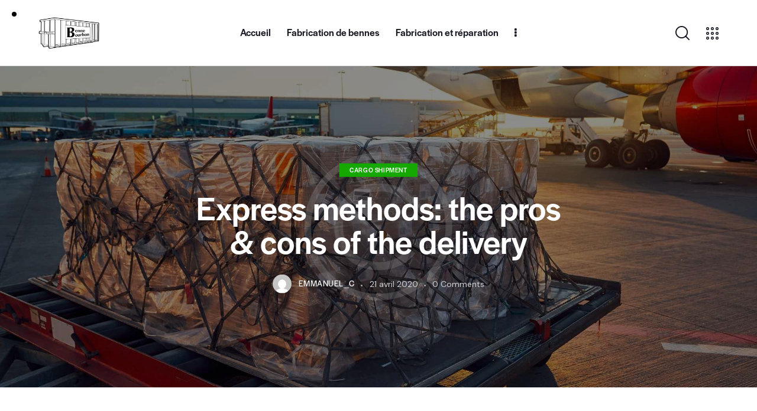

--- FILE ---
content_type: text/html; charset=UTF-8
request_url: https://benne-bourbon.re/express-methods-the-pros-cons-of-the-delivery/
body_size: 26152
content:
<!DOCTYPE html>
<html lang="fr-FR" class="no-js scheme_default">

<head>
	
		<meta charset="UTF-8">
		<meta name="viewport" content="width=device-width, initial-scale=1">
		<meta name="format-detection" content="telephone=no">
		<link rel="profile" href="//gmpg.org/xfn/11">
					<link rel="pingback" href="https://benne-bourbon.re/xmlrpc.php">
			<meta name='robots' content='index, follow, max-image-preview:large, max-snippet:-1, max-video-preview:-1' />

	<!-- This site is optimized with the Yoast SEO plugin v24.7 - https://yoast.com/wordpress/plugins/seo/ -->
	<title>Express methods: the pros &amp; cons of the delivery - Benne Bourbon</title>
	<link rel="canonical" href="https://benne-bourbon.re/express-methods-the-pros-cons-of-the-delivery/" />
	<meta property="og:locale" content="fr_FR" />
	<meta property="og:type" content="article" />
	<meta property="og:title" content="Express methods: the pros &amp; cons of the delivery - Benne Bourbon" />
	<meta property="og:description" content="QProin faucibus nec mauris a sodales, sed elementum mi tincidunt. Sed eget viverra egestas nisi in consequat. Fusce sodales augue a accumsan. Cras sollicitudin, ipsum eget blandit pulvinar. Integer tincidunt.&hellip;" />
	<meta property="og:url" content="https://benne-bourbon.re/express-methods-the-pros-cons-of-the-delivery/" />
	<meta property="og:site_name" content="Benne Bourbon" />
	<meta property="article:published_time" content="2020-04-21T11:51:52+00:00" />
	<meta property="article:modified_time" content="2021-10-27T08:13:04+00:00" />
	<meta property="og:image" content="https://benne-bourbon.re/wp-content/uploads/2020/04/post26-copyright.jpg" />
	<meta property="og:image:width" content="1920" />
	<meta property="og:image:height" content="1626" />
	<meta property="og:image:type" content="image/jpeg" />
	<meta name="author" content="emmanuel_c" />
	<meta name="twitter:card" content="summary_large_image" />
	<meta name="twitter:label1" content="Écrit par" />
	<meta name="twitter:data1" content="emmanuel_c" />
	<meta name="twitter:label2" content="Durée de lecture estimée" />
	<meta name="twitter:data2" content="2 minutes" />
	<script type="application/ld+json" class="yoast-schema-graph">{"@context":"https://schema.org","@graph":[{"@type":"Article","@id":"https://benne-bourbon.re/express-methods-the-pros-cons-of-the-delivery/#article","isPartOf":{"@id":"https://benne-bourbon.re/express-methods-the-pros-cons-of-the-delivery/"},"author":{"name":"emmanuel_c","@id":"https://benne-bourbon.re/#/schema/person/7aa2c4710286449c89bee5532bc071a9"},"headline":"Express methods: the pros &#038; cons of the delivery","datePublished":"2020-04-21T11:51:52+00:00","dateModified":"2021-10-27T08:13:04+00:00","mainEntityOfPage":{"@id":"https://benne-bourbon.re/express-methods-the-pros-cons-of-the-delivery/"},"wordCount":446,"commentCount":0,"publisher":{"@id":"https://benne-bourbon.re/#organization"},"image":{"@id":"https://benne-bourbon.re/express-methods-the-pros-cons-of-the-delivery/#primaryimage"},"thumbnailUrl":"https://benne-bourbon.re/wp-content/uploads/2020/04/post26-copyright.jpg","keywords":["Business","Featured","Ideas","Style 1"],"articleSection":["Cargo Shipment"],"inLanguage":"fr-FR","potentialAction":[{"@type":"CommentAction","name":"Comment","target":["https://benne-bourbon.re/express-methods-the-pros-cons-of-the-delivery/#respond"]}]},{"@type":"WebPage","@id":"https://benne-bourbon.re/express-methods-the-pros-cons-of-the-delivery/","url":"https://benne-bourbon.re/express-methods-the-pros-cons-of-the-delivery/","name":"Express methods: the pros & cons of the delivery - Benne Bourbon","isPartOf":{"@id":"https://benne-bourbon.re/#website"},"primaryImageOfPage":{"@id":"https://benne-bourbon.re/express-methods-the-pros-cons-of-the-delivery/#primaryimage"},"image":{"@id":"https://benne-bourbon.re/express-methods-the-pros-cons-of-the-delivery/#primaryimage"},"thumbnailUrl":"https://benne-bourbon.re/wp-content/uploads/2020/04/post26-copyright.jpg","datePublished":"2020-04-21T11:51:52+00:00","dateModified":"2021-10-27T08:13:04+00:00","breadcrumb":{"@id":"https://benne-bourbon.re/express-methods-the-pros-cons-of-the-delivery/#breadcrumb"},"inLanguage":"fr-FR","potentialAction":[{"@type":"ReadAction","target":["https://benne-bourbon.re/express-methods-the-pros-cons-of-the-delivery/"]}]},{"@type":"ImageObject","inLanguage":"fr-FR","@id":"https://benne-bourbon.re/express-methods-the-pros-cons-of-the-delivery/#primaryimage","url":"https://benne-bourbon.re/wp-content/uploads/2020/04/post26-copyright.jpg","contentUrl":"https://benne-bourbon.re/wp-content/uploads/2020/04/post26-copyright.jpg","width":1920,"height":1626},{"@type":"BreadcrumbList","@id":"https://benne-bourbon.re/express-methods-the-pros-cons-of-the-delivery/#breadcrumb","itemListElement":[{"@type":"ListItem","position":1,"name":"Accueil","item":"https://benne-bourbon.re/"},{"@type":"ListItem","position":2,"name":"Blog Standard","item":"https://benne-bourbon.re/blog-standard/"},{"@type":"ListItem","position":3,"name":"Express methods: the pros &#038; cons of the delivery"}]},{"@type":"WebSite","@id":"https://benne-bourbon.re/#website","url":"https://benne-bourbon.re/","name":"Benne Bourbon","description":"Votre spécialiste en bennes à La Réunion","publisher":{"@id":"https://benne-bourbon.re/#organization"},"potentialAction":[{"@type":"SearchAction","target":{"@type":"EntryPoint","urlTemplate":"https://benne-bourbon.re/?s={search_term_string}"},"query-input":{"@type":"PropertyValueSpecification","valueRequired":true,"valueName":"search_term_string"}}],"inLanguage":"fr-FR"},{"@type":"Organization","@id":"https://benne-bourbon.re/#organization","name":"Benne Bourbon","url":"https://benne-bourbon.re/","logo":{"@type":"ImageObject","inLanguage":"fr-FR","@id":"https://benne-bourbon.re/#/schema/logo/image/","url":"https://benne-bourbon.re/wp-content/uploads/2022/04/Badges-Pro-Mail-Benne-Bourbon.png","contentUrl":"https://benne-bourbon.re/wp-content/uploads/2022/04/Badges-Pro-Mail-Benne-Bourbon.png","width":743,"height":388,"caption":"Benne Bourbon"},"image":{"@id":"https://benne-bourbon.re/#/schema/logo/image/"}},{"@type":"Person","@id":"https://benne-bourbon.re/#/schema/person/7aa2c4710286449c89bee5532bc071a9","name":"emmanuel_c","image":{"@type":"ImageObject","inLanguage":"fr-FR","@id":"https://benne-bourbon.re/#/schema/person/image/","url":"https://secure.gravatar.com/avatar/ee4d8214642e4caa46d60112b9bee0a83f8467bc2d18012e1237251a7123543b?s=96&d=mm&r=g","contentUrl":"https://secure.gravatar.com/avatar/ee4d8214642e4caa46d60112b9bee0a83f8467bc2d18012e1237251a7123543b?s=96&d=mm&r=g","caption":"emmanuel_c"},"sameAs":["https://benne-bourbon.re"],"url":"https://benne-bourbon.re/author/emmanuel_c/"}]}</script>
	<!-- / Yoast SEO plugin. -->


<link rel='dns-prefetch' href='//use.typekit.net' />
<link rel='dns-prefetch' href='//fonts.googleapis.com' />
<link rel="alternate" type="application/rss+xml" title="Benne Bourbon &raquo; Flux" href="https://benne-bourbon.re/feed/" />
<link rel="alternate" type="application/rss+xml" title="Benne Bourbon &raquo; Flux des commentaires" href="https://benne-bourbon.re/comments/feed/" />
<link rel="alternate" type="application/rss+xml" title="Benne Bourbon &raquo; Express methods: the pros &#038; cons of the delivery Flux des commentaires" href="https://benne-bourbon.re/express-methods-the-pros-cons-of-the-delivery/feed/" />
<link rel="alternate" title="oEmbed (JSON)" type="application/json+oembed" href="https://benne-bourbon.re/wp-json/oembed/1.0/embed?url=https%3A%2F%2Fbenne-bourbon.re%2Fexpress-methods-the-pros-cons-of-the-delivery%2F" />
<link rel="alternate" title="oEmbed (XML)" type="text/xml+oembed" href="https://benne-bourbon.re/wp-json/oembed/1.0/embed?url=https%3A%2F%2Fbenne-bourbon.re%2Fexpress-methods-the-pros-cons-of-the-delivery%2F&#038;format=xml" />
			<meta property="og:type" content="article" />
			<meta property="og:url" content="https://benne-bourbon.re/express-methods-the-pros-cons-of-the-delivery/" />
			<meta property="og:title" content="Express methods: the pros &#038; cons of the delivery" />
			<meta property="og:description" content="
QProin faucibus nec mauris a sodales, sed elementum mi tincidunt. Sed eget viverra egestas nisi in consequat. Fusce sodales augue a accumsan. Cras sollicitudin, ipsum eget blandit pulvinar. Integer tincidunt. Cras dapibus. Vivamus elementum semper nisi. Aenean vulputate eleifend tellus. Aenean leo ligula, porttitor eu, consequat vitae, eleifend ac, enim.



Sed ut perspiciatis, unde omnis" />  
							<meta property="og:image" content="https://benne-bourbon.re/wp-content/uploads/2020/04/post26-copyright.jpg"/>
				<style id='wp-img-auto-sizes-contain-inline-css' type='text/css'>
img:is([sizes=auto i],[sizes^="auto," i]){contain-intrinsic-size:3000px 1500px}
/*# sourceURL=wp-img-auto-sizes-contain-inline-css */
</style>
<link property="stylesheet" rel='stylesheet' id='trx_addons-icons-css' href='https://benne-bourbon.re/wp-content/plugins/trx_addons/css/font-icons/css/trx_addons_icons.css' type='text/css' media='all' />
<link property="stylesheet" rel='stylesheet' id='pathfinder-font-halyard-display-css' href='https://use.typekit.net/xog3vbp.css' type='text/css' media='all' />
<link property="stylesheet" rel='stylesheet' id='pathfinder-font-google_fonts-css' href='https://fonts.googleapis.com/css2?family=DM+Sans:ital,wght@0,400;0,500;0,700;1,400;1,500;1,700&#038;subset=latin,latin-ext&#038;display=swap' type='text/css' media='all' />
<link property="stylesheet" rel='stylesheet' id='pathfinder-fontello-css' href='https://benne-bourbon.re/wp-content/themes/pathfinder/skins/default/css/font-icons/css/fontello.css' type='text/css' media='all' />
<style id='wp-emoji-styles-inline-css' type='text/css'>

	img.wp-smiley, img.emoji {
		display: inline !important;
		border: none !important;
		box-shadow: none !important;
		height: 1em !important;
		width: 1em !important;
		margin: 0 0.07em !important;
		vertical-align: -0.1em !important;
		background: none !important;
		padding: 0 !important;
	}
/*# sourceURL=wp-emoji-styles-inline-css */
</style>
<link property="stylesheet" rel='stylesheet' id='wp-block-library-css' href='https://benne-bourbon.re/wp-includes/css/dist/block-library/style.min.css?ver=6.9' type='text/css' media='all' />
<style id='classic-theme-styles-inline-css' type='text/css'>
/*! This file is auto-generated */
.wp-block-button__link{color:#fff;background-color:#32373c;border-radius:9999px;box-shadow:none;text-decoration:none;padding:calc(.667em + 2px) calc(1.333em + 2px);font-size:1.125em}.wp-block-file__button{background:#32373c;color:#fff;text-decoration:none}
/*# sourceURL=/wp-includes/css/classic-themes.min.css */
</style>
<style id='global-styles-inline-css' type='text/css'>
:root{--wp--preset--aspect-ratio--square: 1;--wp--preset--aspect-ratio--4-3: 4/3;--wp--preset--aspect-ratio--3-4: 3/4;--wp--preset--aspect-ratio--3-2: 3/2;--wp--preset--aspect-ratio--2-3: 2/3;--wp--preset--aspect-ratio--16-9: 16/9;--wp--preset--aspect-ratio--9-16: 9/16;--wp--preset--color--black: #000000;--wp--preset--color--cyan-bluish-gray: #abb8c3;--wp--preset--color--white: #ffffff;--wp--preset--color--pale-pink: #f78da7;--wp--preset--color--vivid-red: #cf2e2e;--wp--preset--color--luminous-vivid-orange: #ff6900;--wp--preset--color--luminous-vivid-amber: #fcb900;--wp--preset--color--light-green-cyan: #7bdcb5;--wp--preset--color--vivid-green-cyan: #00d084;--wp--preset--color--pale-cyan-blue: #8ed1fc;--wp--preset--color--vivid-cyan-blue: #0693e3;--wp--preset--color--vivid-purple: #9b51e0;--wp--preset--color--bg-color: #FFFFFF;--wp--preset--color--bd-color: #DBDBDB;--wp--preset--color--text-dark: #161921;--wp--preset--color--text-light: #A5A6AA;--wp--preset--color--text-link: #FAB700;--wp--preset--color--text-hover: #E59F03;--wp--preset--color--text-link-2: #14A800;--wp--preset--color--text-hover-2: #128D01;--wp--preset--color--text-link-3: #2948D0;--wp--preset--color--text-hover-3: #1530A8;--wp--preset--gradient--vivid-cyan-blue-to-vivid-purple: linear-gradient(135deg,rgb(6,147,227) 0%,rgb(155,81,224) 100%);--wp--preset--gradient--light-green-cyan-to-vivid-green-cyan: linear-gradient(135deg,rgb(122,220,180) 0%,rgb(0,208,130) 100%);--wp--preset--gradient--luminous-vivid-amber-to-luminous-vivid-orange: linear-gradient(135deg,rgb(252,185,0) 0%,rgb(255,105,0) 100%);--wp--preset--gradient--luminous-vivid-orange-to-vivid-red: linear-gradient(135deg,rgb(255,105,0) 0%,rgb(207,46,46) 100%);--wp--preset--gradient--very-light-gray-to-cyan-bluish-gray: linear-gradient(135deg,rgb(238,238,238) 0%,rgb(169,184,195) 100%);--wp--preset--gradient--cool-to-warm-spectrum: linear-gradient(135deg,rgb(74,234,220) 0%,rgb(151,120,209) 20%,rgb(207,42,186) 40%,rgb(238,44,130) 60%,rgb(251,105,98) 80%,rgb(254,248,76) 100%);--wp--preset--gradient--blush-light-purple: linear-gradient(135deg,rgb(255,206,236) 0%,rgb(152,150,240) 100%);--wp--preset--gradient--blush-bordeaux: linear-gradient(135deg,rgb(254,205,165) 0%,rgb(254,45,45) 50%,rgb(107,0,62) 100%);--wp--preset--gradient--luminous-dusk: linear-gradient(135deg,rgb(255,203,112) 0%,rgb(199,81,192) 50%,rgb(65,88,208) 100%);--wp--preset--gradient--pale-ocean: linear-gradient(135deg,rgb(255,245,203) 0%,rgb(182,227,212) 50%,rgb(51,167,181) 100%);--wp--preset--gradient--electric-grass: linear-gradient(135deg,rgb(202,248,128) 0%,rgb(113,206,126) 100%);--wp--preset--gradient--midnight: linear-gradient(135deg,rgb(2,3,129) 0%,rgb(40,116,252) 100%);--wp--preset--font-size--small: 13px;--wp--preset--font-size--medium: 20px;--wp--preset--font-size--large: 36px;--wp--preset--font-size--x-large: 42px;--wp--preset--spacing--20: 0.44rem;--wp--preset--spacing--30: 0.67rem;--wp--preset--spacing--40: 1rem;--wp--preset--spacing--50: 1.5rem;--wp--preset--spacing--60: 2.25rem;--wp--preset--spacing--70: 3.38rem;--wp--preset--spacing--80: 5.06rem;--wp--preset--shadow--natural: 6px 6px 9px rgba(0, 0, 0, 0.2);--wp--preset--shadow--deep: 12px 12px 50px rgba(0, 0, 0, 0.4);--wp--preset--shadow--sharp: 6px 6px 0px rgba(0, 0, 0, 0.2);--wp--preset--shadow--outlined: 6px 6px 0px -3px rgb(255, 255, 255), 6px 6px rgb(0, 0, 0);--wp--preset--shadow--crisp: 6px 6px 0px rgb(0, 0, 0);}:where(.is-layout-flex){gap: 0.5em;}:where(.is-layout-grid){gap: 0.5em;}body .is-layout-flex{display: flex;}.is-layout-flex{flex-wrap: wrap;align-items: center;}.is-layout-flex > :is(*, div){margin: 0;}body .is-layout-grid{display: grid;}.is-layout-grid > :is(*, div){margin: 0;}:where(.wp-block-columns.is-layout-flex){gap: 2em;}:where(.wp-block-columns.is-layout-grid){gap: 2em;}:where(.wp-block-post-template.is-layout-flex){gap: 1.25em;}:where(.wp-block-post-template.is-layout-grid){gap: 1.25em;}.has-black-color{color: var(--wp--preset--color--black) !important;}.has-cyan-bluish-gray-color{color: var(--wp--preset--color--cyan-bluish-gray) !important;}.has-white-color{color: var(--wp--preset--color--white) !important;}.has-pale-pink-color{color: var(--wp--preset--color--pale-pink) !important;}.has-vivid-red-color{color: var(--wp--preset--color--vivid-red) !important;}.has-luminous-vivid-orange-color{color: var(--wp--preset--color--luminous-vivid-orange) !important;}.has-luminous-vivid-amber-color{color: var(--wp--preset--color--luminous-vivid-amber) !important;}.has-light-green-cyan-color{color: var(--wp--preset--color--light-green-cyan) !important;}.has-vivid-green-cyan-color{color: var(--wp--preset--color--vivid-green-cyan) !important;}.has-pale-cyan-blue-color{color: var(--wp--preset--color--pale-cyan-blue) !important;}.has-vivid-cyan-blue-color{color: var(--wp--preset--color--vivid-cyan-blue) !important;}.has-vivid-purple-color{color: var(--wp--preset--color--vivid-purple) !important;}.has-black-background-color{background-color: var(--wp--preset--color--black) !important;}.has-cyan-bluish-gray-background-color{background-color: var(--wp--preset--color--cyan-bluish-gray) !important;}.has-white-background-color{background-color: var(--wp--preset--color--white) !important;}.has-pale-pink-background-color{background-color: var(--wp--preset--color--pale-pink) !important;}.has-vivid-red-background-color{background-color: var(--wp--preset--color--vivid-red) !important;}.has-luminous-vivid-orange-background-color{background-color: var(--wp--preset--color--luminous-vivid-orange) !important;}.has-luminous-vivid-amber-background-color{background-color: var(--wp--preset--color--luminous-vivid-amber) !important;}.has-light-green-cyan-background-color{background-color: var(--wp--preset--color--light-green-cyan) !important;}.has-vivid-green-cyan-background-color{background-color: var(--wp--preset--color--vivid-green-cyan) !important;}.has-pale-cyan-blue-background-color{background-color: var(--wp--preset--color--pale-cyan-blue) !important;}.has-vivid-cyan-blue-background-color{background-color: var(--wp--preset--color--vivid-cyan-blue) !important;}.has-vivid-purple-background-color{background-color: var(--wp--preset--color--vivid-purple) !important;}.has-black-border-color{border-color: var(--wp--preset--color--black) !important;}.has-cyan-bluish-gray-border-color{border-color: var(--wp--preset--color--cyan-bluish-gray) !important;}.has-white-border-color{border-color: var(--wp--preset--color--white) !important;}.has-pale-pink-border-color{border-color: var(--wp--preset--color--pale-pink) !important;}.has-vivid-red-border-color{border-color: var(--wp--preset--color--vivid-red) !important;}.has-luminous-vivid-orange-border-color{border-color: var(--wp--preset--color--luminous-vivid-orange) !important;}.has-luminous-vivid-amber-border-color{border-color: var(--wp--preset--color--luminous-vivid-amber) !important;}.has-light-green-cyan-border-color{border-color: var(--wp--preset--color--light-green-cyan) !important;}.has-vivid-green-cyan-border-color{border-color: var(--wp--preset--color--vivid-green-cyan) !important;}.has-pale-cyan-blue-border-color{border-color: var(--wp--preset--color--pale-cyan-blue) !important;}.has-vivid-cyan-blue-border-color{border-color: var(--wp--preset--color--vivid-cyan-blue) !important;}.has-vivid-purple-border-color{border-color: var(--wp--preset--color--vivid-purple) !important;}.has-vivid-cyan-blue-to-vivid-purple-gradient-background{background: var(--wp--preset--gradient--vivid-cyan-blue-to-vivid-purple) !important;}.has-light-green-cyan-to-vivid-green-cyan-gradient-background{background: var(--wp--preset--gradient--light-green-cyan-to-vivid-green-cyan) !important;}.has-luminous-vivid-amber-to-luminous-vivid-orange-gradient-background{background: var(--wp--preset--gradient--luminous-vivid-amber-to-luminous-vivid-orange) !important;}.has-luminous-vivid-orange-to-vivid-red-gradient-background{background: var(--wp--preset--gradient--luminous-vivid-orange-to-vivid-red) !important;}.has-very-light-gray-to-cyan-bluish-gray-gradient-background{background: var(--wp--preset--gradient--very-light-gray-to-cyan-bluish-gray) !important;}.has-cool-to-warm-spectrum-gradient-background{background: var(--wp--preset--gradient--cool-to-warm-spectrum) !important;}.has-blush-light-purple-gradient-background{background: var(--wp--preset--gradient--blush-light-purple) !important;}.has-blush-bordeaux-gradient-background{background: var(--wp--preset--gradient--blush-bordeaux) !important;}.has-luminous-dusk-gradient-background{background: var(--wp--preset--gradient--luminous-dusk) !important;}.has-pale-ocean-gradient-background{background: var(--wp--preset--gradient--pale-ocean) !important;}.has-electric-grass-gradient-background{background: var(--wp--preset--gradient--electric-grass) !important;}.has-midnight-gradient-background{background: var(--wp--preset--gradient--midnight) !important;}.has-small-font-size{font-size: var(--wp--preset--font-size--small) !important;}.has-medium-font-size{font-size: var(--wp--preset--font-size--medium) !important;}.has-large-font-size{font-size: var(--wp--preset--font-size--large) !important;}.has-x-large-font-size{font-size: var(--wp--preset--font-size--x-large) !important;}
:where(.wp-block-post-template.is-layout-flex){gap: 1.25em;}:where(.wp-block-post-template.is-layout-grid){gap: 1.25em;}
:where(.wp-block-term-template.is-layout-flex){gap: 1.25em;}:where(.wp-block-term-template.is-layout-grid){gap: 1.25em;}
:where(.wp-block-columns.is-layout-flex){gap: 2em;}:where(.wp-block-columns.is-layout-grid){gap: 2em;}
:root :where(.wp-block-pullquote){font-size: 1.5em;line-height: 1.6;}
/*# sourceURL=global-styles-inline-css */
</style>

<link property="stylesheet" rel='stylesheet' id='magnific-popup-css' href='https://benne-bourbon.re/wp-content/plugins/trx_addons/js/magnific/magnific-popup.min.css' type='text/css' media='all' />
<link property="stylesheet" rel='stylesheet' id='elementor-frontend-css' href='https://benne-bourbon.re/wp-content/plugins/elementor/assets/css/frontend.min.css?ver=3.35.0' type='text/css' media='all' />
<style id='elementor-frontend-inline-css' type='text/css'>
.elementor-kit-15{--e-global-typography-primary-font-family:"Roboto";--e-global-typography-primary-font-weight:600;--e-global-typography-secondary-font-family:"Roboto Slab";--e-global-typography-secondary-font-weight:400;--e-global-typography-text-font-family:"Roboto";--e-global-typography-text-font-weight:400;--e-global-typography-accent-font-family:"Roboto";--e-global-typography-accent-font-weight:500;background-image:url("https://benne-bourbon.re/wp-content/uploads/2025/03/Design-sans-titre.png");}.elementor-kit-15 e-page-transition{background-color:#FFBC7D;}.elementor-section.elementor-section-boxed > .elementor-container{max-width:1320px;}.e-con{--container-max-width:1320px;}.elementor-widget:not(:last-child){margin-block-end:20px;}.elementor-element{--widgets-spacing:20px 20px;--widgets-spacing-row:20px;--widgets-spacing-column:20px;}{}.sc_layouts_title_caption{display:var(--page-title-display);}@media(max-width:1024px){.elementor-section.elementor-section-boxed > .elementor-container{max-width:1024px;}.e-con{--container-max-width:1024px;}}@media(max-width:767px){.elementor-section.elementor-section-boxed > .elementor-container{max-width:767px;}.e-con{--container-max-width:767px;}}
.elementor-19337 .elementor-element.elementor-element-330f72c2 > .elementor-container > .elementor-column > .elementor-widget-wrap{align-content:center;align-items:center;}.elementor-19337 .elementor-element.elementor-element-330f72c2:not(.elementor-motion-effects-element-type-background), .elementor-19337 .elementor-element.elementor-element-330f72c2 > .elementor-motion-effects-container > .elementor-motion-effects-layer{background-color:#0B0B0B;}.elementor-19337 .elementor-element.elementor-element-330f72c2 > .elementor-container{max-width:1600px;min-height:80px;}.elementor-19337 .elementor-element.elementor-element-330f72c2{transition:background 0.3s, border 0.3s, border-radius 0.3s, box-shadow 0.3s;z-index:99;}.elementor-19337 .elementor-element.elementor-element-330f72c2 > .elementor-background-overlay{transition:background 0.3s, border-radius 0.3s, opacity 0.3s;}.elementor-19337 .elementor-element.elementor-element-426162ac{text-align:start;}.elementor-19337 .elementor-element.elementor-element-426162ac img{width:150px;}.elementor-19337 .elementor-element.elementor-element-1b7fb236{width:var( --container-widget-width, 105.699% );max-width:105.699%;--container-widget-width:105.699%;--container-widget-flex-grow:0;--e-icon-list-icon-size:14px;--icon-vertical-offset:0px;}.elementor-19337 .elementor-element.elementor-element-1b7fb236 .elementor-icon-list-items:not(.elementor-inline-items) .elementor-icon-list-item:not(:last-child){padding-block-end:calc(35px/2);}.elementor-19337 .elementor-element.elementor-element-1b7fb236 .elementor-icon-list-items:not(.elementor-inline-items) .elementor-icon-list-item:not(:first-child){margin-block-start:calc(35px/2);}.elementor-19337 .elementor-element.elementor-element-1b7fb236 .elementor-icon-list-items.elementor-inline-items .elementor-icon-list-item{margin-inline:calc(35px/2);}.elementor-19337 .elementor-element.elementor-element-1b7fb236 .elementor-icon-list-items.elementor-inline-items{margin-inline:calc(-35px/2);}.elementor-19337 .elementor-element.elementor-element-1b7fb236 .elementor-icon-list-items.elementor-inline-items .elementor-icon-list-item:after{inset-inline-end:calc(-35px/2);}.elementor-19337 .elementor-element.elementor-element-1b7fb236 .elementor-icon-list-icon i{transition:color 0.3s;}.elementor-19337 .elementor-element.elementor-element-1b7fb236 .elementor-icon-list-icon svg{transition:fill 0.3s;}.elementor-19337 .elementor-element.elementor-element-1b7fb236 .elementor-icon-list-item > .elementor-icon-list-text, .elementor-19337 .elementor-element.elementor-element-1b7fb236 .elementor-icon-list-item > a{font-family:"Jost", Sans-serif;font-size:16px;font-weight:300;text-transform:uppercase;letter-spacing:-0.03px;}.elementor-19337 .elementor-element.elementor-element-1b7fb236 .elementor-icon-list-text{color:#FFFFFF;transition:color 0.3s;}.elementor-19337 .elementor-element.elementor-element-1b7fb236 .elementor-icon-list-item:hover .elementor-icon-list-text{color:#F67B00;}.elementor-19337 .elementor-element.elementor-element-7fdd067d.elementor-column > .elementor-widget-wrap{justify-content:flex-end;}.elementor-19337 .elementor-element.elementor-element-24fe3933 .elementor-button{background-color:#F67B00;font-weight:bold;text-transform:uppercase;border-radius:0px 0px 0px 0px;padding:-19px -19px -19px -19px;}.elementor-19337 .elementor-element.elementor-element-24fe3933 .elementor-button:hover, .elementor-19337 .elementor-element.elementor-element-24fe3933 .elementor-button:focus{background-color:#070D25;}.elementor-19337 .elementor-element.elementor-element-24fe3933 > .elementor-widget-container{padding:13px 0px 0px 0px;}.elementor-theme-builder-content-area{height:400px;}.elementor-location-header:before, .elementor-location-footer:before{content:"";display:table;clear:both;}@media(min-width:768px){.elementor-19337 .elementor-element.elementor-element-15a8e8aa{width:12.674%;}.elementor-19337 .elementor-element.elementor-element-659329d2{width:64.79%;}.elementor-19337 .elementor-element.elementor-element-7fdd067d{width:22.485%;}}@media(max-width:1024px) and (min-width:768px){.elementor-19337 .elementor-element.elementor-element-15a8e8aa{width:30%;}.elementor-19337 .elementor-element.elementor-element-659329d2{width:35%;}.elementor-19337 .elementor-element.elementor-element-7fdd067d{width:35%;}}@media(max-width:1024px){.elementor-19337 .elementor-element.elementor-element-330f72c2{padding:0% 3% 0% 3%;}.elementor-19337 .elementor-element.elementor-element-426162ac img{width:150px;}.elementor-19337 .elementor-element.elementor-element-1b7fb236 .elementor-icon-list-items:not(.elementor-inline-items) .elementor-icon-list-item:not(:last-child){padding-block-end:calc(20px/2);}.elementor-19337 .elementor-element.elementor-element-1b7fb236 .elementor-icon-list-items:not(.elementor-inline-items) .elementor-icon-list-item:not(:first-child){margin-block-start:calc(20px/2);}.elementor-19337 .elementor-element.elementor-element-1b7fb236 .elementor-icon-list-items.elementor-inline-items .elementor-icon-list-item{margin-inline:calc(20px/2);}.elementor-19337 .elementor-element.elementor-element-1b7fb236 .elementor-icon-list-items.elementor-inline-items{margin-inline:calc(-20px/2);}.elementor-19337 .elementor-element.elementor-element-1b7fb236 .elementor-icon-list-items.elementor-inline-items .elementor-icon-list-item:after{inset-inline-end:calc(-20px/2);}}@media(max-width:767px){.elementor-19337 .elementor-element.elementor-element-15a8e8aa{width:50%;}.elementor-19337 .elementor-element.elementor-element-7fdd067d{width:50%;}}
/*# sourceURL=elementor-frontend-inline-css */
</style>
<link property="stylesheet" rel='stylesheet' id='widget-image-css' href='https://benne-bourbon.re/wp-content/plugins/elementor/assets/css/widget-image.min.css?ver=3.35.0' type='text/css' media='all' />
<link property="stylesheet" rel='stylesheet' id='widget-icon-list-css' href='https://benne-bourbon.re/wp-content/plugins/elementor/assets/css/widget-icon-list.min.css?ver=3.35.0' type='text/css' media='all' />
<link property="stylesheet" rel='stylesheet' id='e-sticky-css' href='https://benne-bourbon.re/wp-content/plugins/elementor-pro/assets/css/modules/sticky.min.css?ver=3.28.1' type='text/css' media='all' />
<link property="stylesheet" rel='stylesheet' id='elementor-icons-css' href='https://benne-bourbon.re/wp-content/plugins/elementor/assets/lib/eicons/css/elementor-icons.min.css?ver=5.47.0' type='text/css' media='all' />
<link property="stylesheet" rel='stylesheet' id='trx_addons-css' href='https://benne-bourbon.re/wp-content/plugins/trx_addons/css/__styles.css' type='text/css' media='all' />
<link property="stylesheet" rel='stylesheet' id='trx_addons-widget_custom_links-css' href='https://benne-bourbon.re/wp-content/plugins/trx_addons/components/widgets/custom_links/custom_links.css' type='text/css' media='all' />
<link property="stylesheet" rel='stylesheet' id='trx_addons-sc_content-css' href='https://benne-bourbon.re/wp-content/plugins/trx_addons/components/shortcodes/content/content.css' type='text/css' media='all' />
<link property="stylesheet" rel='stylesheet' id='trx_addons-sc_content-responsive-css' href='https://benne-bourbon.re/wp-content/plugins/trx_addons/components/shortcodes/content/content.responsive.css' type='text/css' media='(max-width:1439px)' />
<link property="stylesheet" rel='stylesheet' id='trx_addons-animations-css' href='https://benne-bourbon.re/wp-content/plugins/trx_addons/css/trx_addons.animations.css' type='text/css' media='all' />
<link property="stylesheet" rel='stylesheet' id='trx_addons-mouse-helper-css' href='https://benne-bourbon.re/wp-content/plugins/trx_addons/addons/mouse-helper/mouse-helper.css' type='text/css' media='all' />
<link property="stylesheet" rel='stylesheet' id='elementor-gf-local-roboto-css' href='https://benne-bourbon.re/wp-content/uploads/elementor/google-fonts/css/roboto.css?ver=1742975480' type='text/css' media='all' />
<link property="stylesheet" rel='stylesheet' id='elementor-gf-local-robotoslab-css' href='https://benne-bourbon.re/wp-content/uploads/elementor/google-fonts/css/robotoslab.css?ver=1742975482' type='text/css' media='all' />
<link property="stylesheet" rel='stylesheet' id='elementor-gf-local-jost-css' href='https://benne-bourbon.re/wp-content/uploads/elementor/google-fonts/css/jost.css?ver=1743158821' type='text/css' media='all' />
<link property="stylesheet" rel='stylesheet' id='wpgdprc-front-css-css' href='https://benne-bourbon.re/wp-content/plugins/wp-gdpr-compliance/Assets/css/front.css?ver=1649052809' type='text/css' media='all' />
<style id='wpgdprc-front-css-inline-css' type='text/css'>
:root{--wp-gdpr--bar--background-color: #000000;--wp-gdpr--bar--color: #ffffff;--wp-gdpr--button--background-color: #000000;--wp-gdpr--button--background-color--darken: #000000;--wp-gdpr--button--color: #ffffff;}
/*# sourceURL=wpgdprc-front-css-inline-css */
</style>
<link property="stylesheet" rel='stylesheet' id='pathfinder-style-css' href='https://benne-bourbon.re/wp-content/themes/pathfinder/style.css' type='text/css' media='all' />
<link property="stylesheet" rel='stylesheet' id='mediaelement-css' href='https://benne-bourbon.re/wp-includes/js/mediaelement/mediaelementplayer-legacy.min.css?ver=4.2.17' type='text/css' media='all' />
<link property="stylesheet" rel='stylesheet' id='wp-mediaelement-css' href='https://benne-bourbon.re/wp-includes/js/mediaelement/wp-mediaelement.min.css?ver=6.9' type='text/css' media='all' />
<link property="stylesheet" rel='stylesheet' id='pathfinder-skin-default-css' href='https://benne-bourbon.re/wp-content/themes/pathfinder/skins/default/css/style.css' type='text/css' media='all' />
<link property="stylesheet" rel='stylesheet' id='pathfinder-plugins-css' href='https://benne-bourbon.re/wp-content/themes/pathfinder/skins/default/css/__plugins.css' type='text/css' media='all' />
<link property="stylesheet" rel='stylesheet' id='pathfinder-extra-skin-default-css' href='https://benne-bourbon.re/wp-content/themes/pathfinder/skins/default/extra-style.css' type='text/css' media='all' />
<link property="stylesheet" rel='stylesheet' id='pathfinder-custom-css' href='https://benne-bourbon.re/wp-content/themes/pathfinder/skins/default/css/__custom.css' type='text/css' media='all' />
<link property="stylesheet" rel='stylesheet' id='pathfinder-mailchimp-for-wp-css' href='https://benne-bourbon.re/wp-content/themes/pathfinder/skins/default/plugins/mailchimp-for-wp/mailchimp-for-wp.css' type='text/css' media='all' />
<link property="stylesheet" rel='stylesheet' id='pathfinder-child-css' href='https://benne-bourbon.re/wp-content/themes/pathfinder-child/style.css' type='text/css' media='all' />
<link property="stylesheet" rel='stylesheet' id='trx_addons-responsive-css' href='https://benne-bourbon.re/wp-content/plugins/trx_addons/css/__responsive.css' type='text/css' media='(max-width:1439px)' />
<link property="stylesheet" rel='stylesheet' id='trx_addons-mouse-helper-responsive-css' href='https://benne-bourbon.re/wp-content/plugins/trx_addons/addons/mouse-helper/mouse-helper.responsive.css' type='text/css' media='(max-width:1279px)' />
<link property="stylesheet" rel='stylesheet' id='pathfinder-responsive-css' href='https://benne-bourbon.re/wp-content/themes/pathfinder/skins/default/css/__responsive.css' type='text/css' media='(max-width:1679px)' />
<link property="stylesheet" rel='stylesheet' id='pathfinder-responsive-child-css' href='https://benne-bourbon.re/wp-content/themes/pathfinder-child/responsive.css' type='text/css' media='(max-width:1679px)' />
<script type="text/javascript" src="https://benne-bourbon.re/wp-includes/js/jquery/jquery.min.js?ver=3.7.1" id="jquery-core-js"></script>
<script type="text/javascript" src="https://benne-bourbon.re/wp-includes/js/jquery/jquery-migrate.min.js?ver=3.4.1" id="jquery-migrate-js"></script>
<link rel="https://api.w.org/" href="https://benne-bourbon.re/wp-json/" /><link rel="alternate" title="JSON" type="application/json" href="https://benne-bourbon.re/wp-json/wp/v2/posts/233" /><link rel="EditURI" type="application/rsd+xml" title="RSD" href="https://benne-bourbon.re/xmlrpc.php?rsd" />
<meta name="generator" content="WordPress 6.9" />
<link rel='shortlink' href='https://benne-bourbon.re/?p=233' />
<meta name="generator" content="Elementor 3.35.0; features: additional_custom_breakpoints; settings: css_print_method-internal, google_font-enabled, font_display-auto">
			<style>
				.e-con.e-parent:nth-of-type(n+4):not(.e-lazyloaded):not(.e-no-lazyload),
				.e-con.e-parent:nth-of-type(n+4):not(.e-lazyloaded):not(.e-no-lazyload) * {
					background-image: none !important;
				}
				@media screen and (max-height: 1024px) {
					.e-con.e-parent:nth-of-type(n+3):not(.e-lazyloaded):not(.e-no-lazyload),
					.e-con.e-parent:nth-of-type(n+3):not(.e-lazyloaded):not(.e-no-lazyload) * {
						background-image: none !important;
					}
				}
				@media screen and (max-height: 640px) {
					.e-con.e-parent:nth-of-type(n+2):not(.e-lazyloaded):not(.e-no-lazyload),
					.e-con.e-parent:nth-of-type(n+2):not(.e-lazyloaded):not(.e-no-lazyload) * {
						background-image: none !important;
					}
				}
			</style>
			<meta name="generator" content="Powered by Slider Revolution 6.5.15 - responsive, Mobile-Friendly Slider Plugin for WordPress with comfortable drag and drop interface." />
<link rel="icon" href="https://benne-bourbon.re/wp-content/uploads/2022/04/cropped-Badges-Pro-Mail-Benne-Bourbon-32x32.png" sizes="32x32" />
<link rel="icon" href="https://benne-bourbon.re/wp-content/uploads/2022/04/cropped-Badges-Pro-Mail-Benne-Bourbon-192x192.png" sizes="192x192" />
<link rel="apple-touch-icon" href="https://benne-bourbon.re/wp-content/uploads/2022/04/cropped-Badges-Pro-Mail-Benne-Bourbon-180x180.png" />
<meta name="msapplication-TileImage" content="https://benne-bourbon.re/wp-content/uploads/2022/04/cropped-Badges-Pro-Mail-Benne-Bourbon-270x270.png" />
<script>function setREVStartSize(e){
			//window.requestAnimationFrame(function() {
				window.RSIW = window.RSIW===undefined ? window.innerWidth : window.RSIW;
				window.RSIH = window.RSIH===undefined ? window.innerHeight : window.RSIH;
				try {
					var pw = document.getElementById(e.c).parentNode.offsetWidth,
						newh;
					pw = pw===0 || isNaN(pw) ? window.RSIW : pw;
					e.tabw = e.tabw===undefined ? 0 : parseInt(e.tabw);
					e.thumbw = e.thumbw===undefined ? 0 : parseInt(e.thumbw);
					e.tabh = e.tabh===undefined ? 0 : parseInt(e.tabh);
					e.thumbh = e.thumbh===undefined ? 0 : parseInt(e.thumbh);
					e.tabhide = e.tabhide===undefined ? 0 : parseInt(e.tabhide);
					e.thumbhide = e.thumbhide===undefined ? 0 : parseInt(e.thumbhide);
					e.mh = e.mh===undefined || e.mh=="" || e.mh==="auto" ? 0 : parseInt(e.mh,0);
					if(e.layout==="fullscreen" || e.l==="fullscreen")
						newh = Math.max(e.mh,window.RSIH);
					else{
						e.gw = Array.isArray(e.gw) ? e.gw : [e.gw];
						for (var i in e.rl) if (e.gw[i]===undefined || e.gw[i]===0) e.gw[i] = e.gw[i-1];
						e.gh = e.el===undefined || e.el==="" || (Array.isArray(e.el) && e.el.length==0)? e.gh : e.el;
						e.gh = Array.isArray(e.gh) ? e.gh : [e.gh];
						for (var i in e.rl) if (e.gh[i]===undefined || e.gh[i]===0) e.gh[i] = e.gh[i-1];
											
						var nl = new Array(e.rl.length),
							ix = 0,
							sl;
						e.tabw = e.tabhide>=pw ? 0 : e.tabw;
						e.thumbw = e.thumbhide>=pw ? 0 : e.thumbw;
						e.tabh = e.tabhide>=pw ? 0 : e.tabh;
						e.thumbh = e.thumbhide>=pw ? 0 : e.thumbh;
						for (var i in e.rl) nl[i] = e.rl[i]<window.RSIW ? 0 : e.rl[i];
						sl = nl[0];
						for (var i in nl) if (sl>nl[i] && nl[i]>0) { sl = nl[i]; ix=i;}
						var m = pw>(e.gw[ix]+e.tabw+e.thumbw) ? 1 : (pw-(e.tabw+e.thumbw)) / (e.gw[ix]);
						newh =  (e.gh[ix] * m) + (e.tabh + e.thumbh);
					}
					var el = document.getElementById(e.c);
					if (el!==null && el) el.style.height = newh+"px";
					el = document.getElementById(e.c+"_wrapper");
					if (el!==null && el) {
						el.style.height = newh+"px";
						el.style.display = "block";
					}
				} catch(e){
					console.log("Failure at Presize of Slider:" + e)
				}
			//});
		  };</script>
		<style type="text/css" id="wp-custom-css">
			header.site-header {
    display: none !important;
}
		</style>
		
<style id="elementor-post-17042">.elementor-17042 .elementor-element.elementor-element-0e8aff4 > .elementor-container > .elementor-column > .elementor-widget-wrap{align-content:center;align-items:center;}.elementor-17042 .elementor-element.elementor-element-0e8aff4{border-style:solid;border-width:0px 0px 1px 0px;border-color:#DBDBDB;padding:20px 50px 20px 50px;}.elementor-17042 .elementor-element.elementor-element-a22dd0e .logo_image{max-height:54px;}.elementor-17042 .elementor-element.elementor-element-ad64d2d > .elementor-widget-container{margin:0px 0px 0px 8px;}.elementor-17042 .elementor-element.elementor-element-1a3b9df > .elementor-widget-container{margin:0px 0px -4px 5px;}.elementor-17042 .elementor-element.elementor-element-1a3b9df .elementor-icon-wrapper{text-align:center;}.elementor-17042 .elementor-element.elementor-element-e3bdce2 > .elementor-container > .elementor-column > .elementor-widget-wrap{align-content:center;align-items:center;}.elementor-17042 .elementor-element.elementor-element-e3bdce2{border-style:solid;border-width:0px 0px 1px 0px;border-color:#DBDBDB;padding:20px 0px 20px 0px;}.elementor-17042 .elementor-element.elementor-element-248be5c .logo_image{max-height:54px;}.elementor-17042 .elementor-element.elementor-element-52086e4 > .elementor-widget-container{margin:0px 0px 0px 8px;}.elementor-17042 .elementor-element.elementor-element-d4f79ee > .elementor-widget-container{margin:0px 0px -6px 5px;}.elementor-17042 .elementor-element.elementor-element-d4f79ee .elementor-icon-wrapper{text-align:center;}@media(max-width:767px){.elementor-17042 .elementor-element.elementor-element-5d73a1c{width:50%;}.elementor-17042 .elementor-element.elementor-element-8086eba{width:50%;}}@media(min-width:768px){.elementor-17042 .elementor-element.elementor-element-5d73a1c{width:40%;}.elementor-17042 .elementor-element.elementor-element-8086eba{width:60%;}}</style>
<style>.elementor-17042 .elementor-element.elementor-element-0e8aff4 > .elementor-container > .elementor-column > .elementor-widget-wrap{align-content:center;align-items:center;}.elementor-17042 .elementor-element.elementor-element-0e8aff4{border-style:solid;border-width:0px 0px 1px 0px;border-color:#DBDBDB;padding:20px 50px 20px 50px;}.elementor-17042 .elementor-element.elementor-element-a22dd0e .logo_image{max-height:54px;}.elementor-17042 .elementor-element.elementor-element-ad64d2d > .elementor-widget-container{margin:0px 0px 0px 8px;}.elementor-17042 .elementor-element.elementor-element-1a3b9df > .elementor-widget-container{margin:0px 0px -4px 5px;}.elementor-17042 .elementor-element.elementor-element-1a3b9df .elementor-icon-wrapper{text-align:center;}.elementor-17042 .elementor-element.elementor-element-e3bdce2 > .elementor-container > .elementor-column > .elementor-widget-wrap{align-content:center;align-items:center;}.elementor-17042 .elementor-element.elementor-element-e3bdce2{border-style:solid;border-width:0px 0px 1px 0px;border-color:#DBDBDB;padding:20px 0px 20px 0px;}.elementor-17042 .elementor-element.elementor-element-248be5c .logo_image{max-height:54px;}.elementor-17042 .elementor-element.elementor-element-52086e4 > .elementor-widget-container{margin:0px 0px 0px 8px;}.elementor-17042 .elementor-element.elementor-element-d4f79ee > .elementor-widget-container{margin:0px 0px -6px 5px;}.elementor-17042 .elementor-element.elementor-element-d4f79ee .elementor-icon-wrapper{text-align:center;}@media(max-width:767px){.elementor-17042 .elementor-element.elementor-element-5d73a1c{width:50%;}.elementor-17042 .elementor-element.elementor-element-8086eba{width:50%;}}@media(min-width:768px){.elementor-17042 .elementor-element.elementor-element-5d73a1c{width:40%;}.elementor-17042 .elementor-element.elementor-element-8086eba{width:60%;}}</style>
<style id="elementor-post-8919">.elementor-8919 .elementor-element.elementor-element-89e4664:not(.elementor-motion-effects-element-type-background), .elementor-8919 .elementor-element.elementor-element-89e4664 > .elementor-motion-effects-container > .elementor-motion-effects-layer{background-color:#040817;}.elementor-8919 .elementor-element.elementor-element-89e4664{transition:background 0.3s, border 0.3s, border-radius 0.3s, box-shadow 0.3s;}.elementor-8919 .elementor-element.elementor-element-89e4664 > .elementor-background-overlay{transition:background 0.3s, border-radius 0.3s, opacity 0.3s;}.elementor-8919 .elementor-element.elementor-element-3923042{--spacer-size:50px;}.elementor-8919 .elementor-element.elementor-element-086c413:not(.elementor-motion-effects-element-type-background), .elementor-8919 .elementor-element.elementor-element-086c413 > .elementor-motion-effects-container > .elementor-motion-effects-layer{background-color:#040817;}.elementor-8919 .elementor-element.elementor-element-086c413{transition:background 0.3s, border 0.3s, border-radius 0.3s, box-shadow 0.3s;padding:0px 0px 0px 0px;}.elementor-8919 .elementor-element.elementor-element-086c413 > .elementor-background-overlay{transition:background 0.3s, border-radius 0.3s, opacity 0.3s;}.elementor-8919 .elementor-element.elementor-element-ea36529 .logo_image{max-height:54px;}.elementor-8919 .elementor-element.elementor-element-6fde68a .sc_item_title_text{-webkit-text-stroke-width:0px;}.elementor-8919 .elementor-element.elementor-element-6fde68a .sc_item_title_text2{-webkit-text-stroke-width:0px;}.elementor-8919 .elementor-element.elementor-element-a755d43{--spacer-size:6px;}.elementor-8919 .elementor-element.elementor-element-4b62018{--spacer-size:18px;}.elementor-8919 .elementor-element.elementor-element-dc8a87f .sc_item_title_text{-webkit-text-stroke-width:0px;}.elementor-8919 .elementor-element.elementor-element-dc8a87f .sc_item_title_text2{-webkit-text-stroke-width:0px;}.elementor-8919 .elementor-element.elementor-element-1fea421{--spacer-size:6px;}.elementor-8919 .elementor-element.elementor-element-6beb293 .sc_item_title_text{-webkit-text-stroke-width:0px;}.elementor-8919 .elementor-element.elementor-element-6beb293 .sc_item_title_text2{-webkit-text-stroke-width:0px;}.elementor-8919 .elementor-element.elementor-element-685b924 > .elementor-widget-container{margin:-10px 0px 0px 0px;}.elementor-8919 .elementor-element.elementor-element-531224a:not(.elementor-motion-effects-element-type-background), .elementor-8919 .elementor-element.elementor-element-531224a > .elementor-motion-effects-container > .elementor-motion-effects-layer{background-color:#040817;}.elementor-8919 .elementor-element.elementor-element-531224a{transition:background 0.3s, border 0.3s, border-radius 0.3s, box-shadow 0.3s;padding:0px 0px 0px 0px;}.elementor-8919 .elementor-element.elementor-element-531224a > .elementor-background-overlay{transition:background 0.3s, border-radius 0.3s, opacity 0.3s;}.elementor-8919 .elementor-element.elementor-element-f969f94{--spacer-size:14px;}.elementor-8919 .elementor-element.elementor-element-f77d67f{--grid-template-columns:repeat(0, auto);--grid-column-gap:5px;--grid-row-gap:0px;}.elementor-8919 .elementor-element.elementor-element-f77d67f .elementor-widget-container{text-align:center;}.elementor-8919 .elementor-element.elementor-element-6be0fb3{--divider-border-style:solid;--divider-color:#4D5267;--divider-border-width:1px;}.elementor-8919 .elementor-element.elementor-element-6be0fb3 .elementor-divider-separator{width:100%;}.elementor-8919 .elementor-element.elementor-element-6be0fb3 .elementor-divider{padding-block-start:10px;padding-block-end:10px;}.elementor-8919 .elementor-element.elementor-element-f333d12{--spacer-size:10px;}.elementor-8919 .elementor-element.elementor-element-0e43ad2{font-size:16px;color:#96999F;}.elementor-8919 .elementor-element.elementor-element-41c7a38{width:var( --container-widget-width, 33.953% );max-width:33.953%;--container-widget-width:33.953%;--container-widget-flex-grow:0;font-size:16px;color:#96999F;}.elementor-8919 .elementor-element.elementor-element-f3caccb{text-align:start;}.elementor-8919 .elementor-element.elementor-element-f3caccb img{width:6%;height:89px;}.elementor-8919 .elementor-element.elementor-element-211e25b{--spacer-size:23px;}@media(max-width:1024px){.elementor-8919 .elementor-element.elementor-element-685b924 > .elementor-widget-container{margin:-5px 0px 0px 0px;}}@media(max-width:1024px) and (min-width:768px){.elementor-8919 .elementor-element.elementor-element-a93a278{width:20%;}.elementor-8919 .elementor-element.elementor-element-d695112{width:30%;}.elementor-8919 .elementor-element.elementor-element-cb68a2d{width:21%;}.elementor-8919 .elementor-element.elementor-element-235aa5d{width:29%;}}@media(max-width:767px){.elementor-8919 .elementor-element.elementor-element-d695112 > .elementor-element-populated{margin:20px 0px 0px 0px;--e-column-margin-right:0px;--e-column-margin-left:0px;}.elementor-8919 .elementor-element.elementor-element-cb68a2d > .elementor-element-populated{margin:20px 0px 0px 0px;--e-column-margin-right:0px;--e-column-margin-left:0px;}.elementor-8919 .elementor-element.elementor-element-235aa5d > .elementor-element-populated{margin:20px 0px 0px 0px;--e-column-margin-right:0px;--e-column-margin-left:0px;}.elementor-8919 .elementor-element.elementor-element-f333d12{--spacer-size:5px;}.elementor-8919 .elementor-element.elementor-element-0e43ad2{font-size:15px;line-height:1.4em;}.elementor-8919 .elementor-element.elementor-element-41c7a38{font-size:15px;line-height:1.4em;}.elementor-8919 .elementor-element.elementor-element-211e25b{--spacer-size:13px;}}</style>
<style>.elementor-8919 .elementor-element.elementor-element-89e4664:not(.elementor-motion-effects-element-type-background), .elementor-8919 .elementor-element.elementor-element-89e4664 > .elementor-motion-effects-container > .elementor-motion-effects-layer{background-color:#040817;}.elementor-8919 .elementor-element.elementor-element-89e4664{transition:background 0.3s, border 0.3s, border-radius 0.3s, box-shadow 0.3s;}.elementor-8919 .elementor-element.elementor-element-89e4664 > .elementor-background-overlay{transition:background 0.3s, border-radius 0.3s, opacity 0.3s;}.elementor-8919 .elementor-element.elementor-element-3923042{--spacer-size:50px;}.elementor-8919 .elementor-element.elementor-element-086c413:not(.elementor-motion-effects-element-type-background), .elementor-8919 .elementor-element.elementor-element-086c413 > .elementor-motion-effects-container > .elementor-motion-effects-layer{background-color:#040817;}.elementor-8919 .elementor-element.elementor-element-086c413{transition:background 0.3s, border 0.3s, border-radius 0.3s, box-shadow 0.3s;padding:0px 0px 0px 0px;}.elementor-8919 .elementor-element.elementor-element-086c413 > .elementor-background-overlay{transition:background 0.3s, border-radius 0.3s, opacity 0.3s;}.elementor-8919 .elementor-element.elementor-element-ea36529 .logo_image{max-height:54px;}.elementor-8919 .elementor-element.elementor-element-6fde68a .sc_item_title_text{-webkit-text-stroke-width:0px;}.elementor-8919 .elementor-element.elementor-element-6fde68a .sc_item_title_text2{-webkit-text-stroke-width:0px;}.elementor-8919 .elementor-element.elementor-element-a755d43{--spacer-size:6px;}.elementor-8919 .elementor-element.elementor-element-4b62018{--spacer-size:18px;}.elementor-8919 .elementor-element.elementor-element-dc8a87f .sc_item_title_text{-webkit-text-stroke-width:0px;}.elementor-8919 .elementor-element.elementor-element-dc8a87f .sc_item_title_text2{-webkit-text-stroke-width:0px;}.elementor-8919 .elementor-element.elementor-element-1fea421{--spacer-size:6px;}.elementor-8919 .elementor-element.elementor-element-6beb293 .sc_item_title_text{-webkit-text-stroke-width:0px;}.elementor-8919 .elementor-element.elementor-element-6beb293 .sc_item_title_text2{-webkit-text-stroke-width:0px;}.elementor-8919 .elementor-element.elementor-element-685b924 > .elementor-widget-container{margin:-10px 0px 0px 0px;}.elementor-8919 .elementor-element.elementor-element-531224a:not(.elementor-motion-effects-element-type-background), .elementor-8919 .elementor-element.elementor-element-531224a > .elementor-motion-effects-container > .elementor-motion-effects-layer{background-color:#040817;}.elementor-8919 .elementor-element.elementor-element-531224a{transition:background 0.3s, border 0.3s, border-radius 0.3s, box-shadow 0.3s;padding:0px 0px 0px 0px;}.elementor-8919 .elementor-element.elementor-element-531224a > .elementor-background-overlay{transition:background 0.3s, border-radius 0.3s, opacity 0.3s;}.elementor-8919 .elementor-element.elementor-element-f969f94{--spacer-size:14px;}.elementor-8919 .elementor-element.elementor-element-f77d67f{--grid-template-columns:repeat(0, auto);--grid-column-gap:5px;--grid-row-gap:0px;}.elementor-8919 .elementor-element.elementor-element-f77d67f .elementor-widget-container{text-align:center;}.elementor-8919 .elementor-element.elementor-element-6be0fb3{--divider-border-style:solid;--divider-color:#4D5267;--divider-border-width:1px;}.elementor-8919 .elementor-element.elementor-element-6be0fb3 .elementor-divider-separator{width:100%;}.elementor-8919 .elementor-element.elementor-element-6be0fb3 .elementor-divider{padding-block-start:10px;padding-block-end:10px;}.elementor-8919 .elementor-element.elementor-element-f333d12{--spacer-size:10px;}.elementor-8919 .elementor-element.elementor-element-0e43ad2{font-size:16px;color:#96999F;}.elementor-8919 .elementor-element.elementor-element-41c7a38{width:var( --container-widget-width, 33.953% );max-width:33.953%;--container-widget-width:33.953%;--container-widget-flex-grow:0;font-size:16px;color:#96999F;}.elementor-8919 .elementor-element.elementor-element-f3caccb{text-align:start;}.elementor-8919 .elementor-element.elementor-element-f3caccb img{width:6%;height:89px;}.elementor-8919 .elementor-element.elementor-element-211e25b{--spacer-size:23px;}@media(max-width:1024px){.elementor-8919 .elementor-element.elementor-element-685b924 > .elementor-widget-container{margin:-5px 0px 0px 0px;}}@media(max-width:1024px) and (min-width:768px){.elementor-8919 .elementor-element.elementor-element-a93a278{width:20%;}.elementor-8919 .elementor-element.elementor-element-d695112{width:30%;}.elementor-8919 .elementor-element.elementor-element-cb68a2d{width:21%;}.elementor-8919 .elementor-element.elementor-element-235aa5d{width:29%;}}@media(max-width:767px){.elementor-8919 .elementor-element.elementor-element-d695112 > .elementor-element-populated{margin:20px 0px 0px 0px;--e-column-margin-right:0px;--e-column-margin-left:0px;}.elementor-8919 .elementor-element.elementor-element-cb68a2d > .elementor-element-populated{margin:20px 0px 0px 0px;--e-column-margin-right:0px;--e-column-margin-left:0px;}.elementor-8919 .elementor-element.elementor-element-235aa5d > .elementor-element-populated{margin:20px 0px 0px 0px;--e-column-margin-right:0px;--e-column-margin-left:0px;}.elementor-8919 .elementor-element.elementor-element-f333d12{--spacer-size:5px;}.elementor-8919 .elementor-element.elementor-element-0e43ad2{font-size:15px;line-height:1.4em;}.elementor-8919 .elementor-element.elementor-element-41c7a38{font-size:15px;line-height:1.4em;}.elementor-8919 .elementor-element.elementor-element-211e25b{--spacer-size:13px;}}</style>
<style id="elementor-post-4509">.elementor-4509 .elementor-element.elementor-element-67b4187 > .elementor-container > .elementor-column > .elementor-widget-wrap{align-content:space-between;align-items:space-between;}.elementor-4509 .elementor-element.elementor-element-1c135e79 > .elementor-widget-container{margin:0px 0px 15px 0px;}.elementor-4509 .elementor-element.elementor-element-1c135e79 .logo_image{max-height:54px;}.elementor-4509 .elementor-element.elementor-element-6655a08c .sc_item_title_text{-webkit-text-stroke-width:0px;}.elementor-4509 .elementor-element.elementor-element-6655a08c .sc_item_title_text2{-webkit-text-stroke-width:0px;}.elementor-4509 .elementor-element.elementor-element-8d88f99{border-style:solid;border-width:1px 0px 0px 0px;border-color:#DDDDDD;margin-top:15px;margin-bottom:0px;padding:45px 0px 0px 0px;}.elementor-4509 .elementor-element.elementor-element-efdd0a4{--spacer-size:10px;}.elementor-4509 .elementor-element.elementor-element-013bb75{--spacer-size:5px;}</style>
<style>.elementor-4509 .elementor-element.elementor-element-67b4187 > .elementor-container > .elementor-column > .elementor-widget-wrap{align-content:space-between;align-items:space-between;}.elementor-4509 .elementor-element.elementor-element-1c135e79 > .elementor-widget-container{margin:0px 0px 15px 0px;}.elementor-4509 .elementor-element.elementor-element-1c135e79 .logo_image{max-height:54px;}.elementor-4509 .elementor-element.elementor-element-6655a08c .sc_item_title_text{-webkit-text-stroke-width:0px;}.elementor-4509 .elementor-element.elementor-element-6655a08c .sc_item_title_text2{-webkit-text-stroke-width:0px;}.elementor-4509 .elementor-element.elementor-element-8d88f99{border-style:solid;border-width:1px 0px 0px 0px;border-color:#DDDDDD;margin-top:15px;margin-bottom:0px;padding:45px 0px 0px 0px;}.elementor-4509 .elementor-element.elementor-element-efdd0a4{--spacer-size:10px;}.elementor-4509 .elementor-element.elementor-element-013bb75{--spacer-size:5px;}</style>
<style id='core-block-supports-inline-css' type='text/css'>
.wp-block-gallery.wp-block-gallery-1{--wp--style--unstable-gallery-gap:var( --wp--style--gallery-gap-default, var( --gallery-block--gutter-size, var( --wp--style--block-gap, 0.5em ) ) );gap:var( --wp--style--gallery-gap-default, var( --gallery-block--gutter-size, var( --wp--style--block-gap, 0.5em ) ) );}.wp-block-gallery.wp-block-gallery-2{--wp--style--unstable-gallery-gap:var( --wp--style--gallery-gap-default, var( --gallery-block--gutter-size, var( --wp--style--block-gap, 0.5em ) ) );gap:var( --wp--style--gallery-gap-default, var( --gallery-block--gutter-size, var( --wp--style--block-gap, 0.5em ) ) );}
/*# sourceURL=core-block-supports-inline-css */
</style>
<style id='rs-plugin-settings-inline-css' type='text/css'>
#rs-demo-id {}
/*# sourceURL=rs-plugin-settings-inline-css */
</style>
<style type="text/css" id="trx_addons-inline-styles-inline-css">.trx_addons_inline_682312831 img.logo_image{max-height:54px;}.trx_addons_inline_253811724{width:388px;}.trx_addons_inline_34753729 img.logo_image{max-height:54px;}.trx_addons_inline_234294031 img.logo_image{max-height:54px;}.pathfinder_inline_430162581{background-image: url(https://benne-bourbon.re/wp-content/uploads/2020/04/post26-copyright.jpg);}.trx_addons_inline_133461219 img.logo_image{max-height:54px;}</style>
<link property="stylesheet" rel='stylesheet' id='elementor-icons-shared-0-css' href='https://benne-bourbon.re/wp-content/plugins/elementor/assets/lib/font-awesome/css/fontawesome.min.css?ver=5.15.3' type='text/css' media='all' />
<link property="stylesheet" rel='stylesheet' id='elementor-icons-fa-brands-css' href='https://benne-bourbon.re/wp-content/plugins/elementor/assets/lib/font-awesome/css/brands.min.css?ver=5.15.3' type='text/css' media='all' />
<link property="stylesheet" rel='stylesheet' id='widget-social-icons-css' href='https://benne-bourbon.re/wp-content/plugins/elementor/assets/css/widget-social-icons.min.css?ver=3.35.0' type='text/css' media='all' />
<link property="stylesheet" rel='stylesheet' id='e-apple-webkit-css' href='https://benne-bourbon.re/wp-content/plugins/elementor/assets/css/conditionals/apple-webkit.min.css?ver=3.35.0' type='text/css' media='all' />
<link property="stylesheet" rel='stylesheet' id='widget-divider-css' href='https://benne-bourbon.re/wp-content/plugins/elementor/assets/css/widget-divider.min.css?ver=3.35.0' type='text/css' media='all' />
<link property="stylesheet" rel='stylesheet' id='rs-plugin-settings-css' href='https://benne-bourbon.re/wp-content/plugins/revslider/public/assets/css/rs6.css?ver=6.5.15' type='text/css' media='all' />
</head>

<body class="wp-singular post-template-default single single-post postid-233 single-format-standard wp-custom-logo wp-theme-pathfinder wp-child-theme-pathfinder-child hide_fixed_rows_enabled skin_default scheme_default blog_mode_post body_style_wide is_single single_style_style-1 sidebar_hide narrow_content trx_addons_present header_type_custom header_style_header-custom-17042 header_position_default menu_side_none no_layout fixed_blocks_sticky elementor-default elementor-kit-15">

	
	<div class="body_wrap" >

		
		<div class="page_wrap" >

			
							<a class="pathfinder_skip_link skip_to_content_link" href="#content_skip_link_anchor" tabindex="1">Skip to content</a>
								<a class="pathfinder_skip_link skip_to_footer_link" href="#footer_skip_link_anchor" tabindex="1">Skip to footer</a>

				<header class="top_panel top_panel_custom top_panel_custom_17042 top_panel_custom_header-simple-fullwidth				 without_bg_image with_featured_image">
			<div data-elementor-type="cpt_layouts" data-elementor-id="17042" class="elementor elementor-17042" data-elementor-post-type="cpt_layouts">
						<section class="elementor-section elementor-top-section elementor-element elementor-element-0e8aff4 elementor-section-full_width elementor-section-content-middle sc_layouts_row sc_layouts_row_type_compact sc_layouts_hide_on_tablet sc_layouts_hide_on_mobile elementor-section-height-default elementor-section-height-default sc_fly_static" data-id="0e8aff4" data-element_type="section" data-e-type="section">
						<div class="elementor-container elementor-column-gap-extended">
					<div class="elementor-column elementor-col-25 elementor-top-column elementor-element elementor-element-da67574 sc_layouts_column_align_left sc_layouts_column sc_inner_width_none sc_content_align_inherit sc_layouts_column_icons_position_left sc_fly_static" data-id="da67574" data-element_type="column" data-e-type="column">
			<div class="elementor-widget-wrap elementor-element-populated">
						<div class="sc_layouts_item elementor-element elementor-element-a22dd0e sc_fly_static elementor-widget elementor-widget-trx_sc_layouts_logo" data-id="a22dd0e" data-element_type="widget" data-e-type="widget" data-widget_type="trx_sc_layouts_logo.default">
				<div class="elementor-widget-container">
					<a href="https://benne-bourbon.re/"
		class="sc_layouts_logo sc_layouts_logo_default trx_addons_inline_682312831" ><img loading="lazy" class="logo_image"
					src="//benne-bourbon.re/wp-content/uploads/2022/04/Badges-Pro-Mail-Benne-Bourbon.png"
											srcset="//benne-bourbon.re/wp-content/uploads/2021/08/Logo-dark-2.png 2x"
											alt="Benne Bourbon" width="743" height="388"></a>				</div>
				</div>
					</div>
		</div>
				<div class="elementor-column elementor-col-50 elementor-top-column elementor-element elementor-element-852d8bf sc_layouts_column_align_center sc_layouts_column sc_inner_width_none sc_content_align_inherit sc_layouts_column_icons_position_left sc_fly_static" data-id="852d8bf" data-element_type="column" data-e-type="column">
			<div class="elementor-widget-wrap elementor-element-populated">
						<div class="sc_layouts_item elementor-element elementor-element-7de7f6b sc_fly_static elementor-widget elementor-widget-trx_sc_layouts_menu" data-id="7de7f6b" data-element_type="widget" data-e-type="widget" data-widget_type="trx_sc_layouts_menu.default">
				<div class="elementor-widget-container">
					<nav class="sc_layouts_menu sc_layouts_menu_default sc_layouts_menu_dir_horizontal menu_hover_zoom_line" data-animation-in="fadeIn" data-animation-out="fadeOut" ><ul id="menu_main" class="sc_layouts_menu_nav menu_main_nav"><li id="menu-item-19358" class="menu-item menu-item-type-post_type menu-item-object-page menu-item-home menu-item-19358"><a href="https://benne-bourbon.re/"><span>Accueil</span></a></li><li id="menu-item-19360" class="menu-item menu-item-type-post_type menu-item-object-page menu-item-19360"><a href="https://benne-bourbon.re/bennes/"><span>Fabrication de bennes</span></a></li><li id="menu-item-19361" class="menu-item menu-item-type-post_type menu-item-object-page menu-item-19361"><a href="https://benne-bourbon.re/fabrication-et-reparation/"><span>Fabrication et réparation</span></a></li><li id="menu-item-19359" class="menu-item menu-item-type-post_type menu-item-object-page menu-item-19359"><a href="https://benne-bourbon.re/contact/"><span>Contact</span></a></li><li id="menu-item-19393" class="menu-item menu-item-type-post_type menu-item-object-page menu-item-19393"><a href="https://benne-bourbon.re/presse/"><span>Presse</span></a></li></ul></nav>				</div>
				</div>
					</div>
		</div>
				<div class="elementor-column elementor-col-25 elementor-top-column elementor-element elementor-element-8c84fce sc_layouts_column_align_right sc_layouts_column sc_inner_width_none sc_content_align_inherit sc_layouts_column_icons_position_left sc_fly_static" data-id="8c84fce" data-element_type="column" data-e-type="column">
			<div class="elementor-widget-wrap elementor-element-populated">
						<div class="sc_layouts_item elementor-element elementor-element-ad64d2d sc_fly_static elementor-widget elementor-widget-trx_sc_layouts_search" data-id="ad64d2d" data-element_type="widget" data-e-type="widget" data-widget_type="trx_sc_layouts_search.default">
				<div class="elementor-widget-container">
					<div class="sc_layouts_search">
    <div class="search_modern">
        <span class="search_submit"></span>
        <div class="search_wrap scheme_dark">
            <div class="search_header_wrap"><img loading="lazy" class="logo_image"
                            src="//benne-bourbon.re/wp-content/uploads/2021/08/Logo-light-1.png"
                                                            srcset="//benne-bourbon.re/wp-content/uploads/2021/08/Logo-light-2.png 2x"                            alt="Benne Bourbon" width="743" height="388">                <a class="search_close"></a>
            </div>
            <div class="search_form_wrap">
                <form role="search" method="get" class="search_form" action="https://benne-bourbon.re/">
                    <input type="hidden" value="" name="post_types">
                    <input type="text" class="search_field" placeholder="Type words and hit enter" value="" name="s">
                    <button type="submit" class="search_submit"></button>
                                    </form>
            </div>
        </div>
        <div class="search_overlay scheme_dark"></div>
    </div>


</div><!-- /.sc_layouts_search -->				</div>
				</div>
				<div class="sc_layouts_item elementor-element elementor-element-1a3b9df elementor-view-default sc_fly_static elementor-widget elementor-widget-icon" data-id="1a3b9df" data-element_type="widget" data-e-type="widget" data-widget_type="icon.default">
				<div class="elementor-widget-container">
							<div class="elementor-icon-wrapper">
			<a class="elementor-icon" href="#popup-1">
			<svg xmlns="http://www.w3.org/2000/svg" width="21" height="21" viewBox="0 0 21 21"><g id="Right_Bar_-_dark" data-name="Right Bar - dark" transform="translate(-2124 -2665)"><path id="&#x42D;&#x43B;&#x43B;&#x438;&#x43F;&#x441;_362" data-name="&#x42D;&#x43B;&#x43B;&#x438;&#x43F;&#x441; 362" d="M2.5,1.5a1,1,0,1,0,1,1,1,1,0,0,0-1-1M2.5,0A2.5,2.5,0,1,1,0,2.5,2.5,2.5,0,0,1,2.5,0Z" transform="translate(2124 2665)" fill="#161921"></path><path id="&#x42D;&#x43B;&#x43B;&#x438;&#x43F;&#x441;_363" data-name="&#x42D;&#x43B;&#x43B;&#x438;&#x43F;&#x441; 363" d="M2.5,1.5a1,1,0,1,0,1,1,1,1,0,0,0-1-1M2.5,0A2.5,2.5,0,1,1,0,2.5,2.5,2.5,0,0,1,2.5,0Z" transform="translate(2132 2665)" fill="#161921"></path><path id="&#x42D;&#x43B;&#x43B;&#x438;&#x43F;&#x441;_364" data-name="&#x42D;&#x43B;&#x43B;&#x438;&#x43F;&#x441; 364" d="M2.5,1.5a1,1,0,1,0,1,1,1,1,0,0,0-1-1M2.5,0A2.5,2.5,0,1,1,0,2.5,2.5,2.5,0,0,1,2.5,0Z" transform="translate(2140 2665)" fill="#161921"></path><path id="&#x42D;&#x43B;&#x43B;&#x438;&#x43F;&#x441;_365" data-name="&#x42D;&#x43B;&#x43B;&#x438;&#x43F;&#x441; 365" d="M2.5,1.5a1,1,0,1,0,1,1,1,1,0,0,0-1-1M2.5,0A2.5,2.5,0,1,1,0,2.5,2.5,2.5,0,0,1,2.5,0Z" transform="translate(2124 2673)" fill="#161921"></path><path id="&#x42D;&#x43B;&#x43B;&#x438;&#x43F;&#x441;_366" data-name="&#x42D;&#x43B;&#x43B;&#x438;&#x43F;&#x441; 366" d="M2.5,1.5a1,1,0,1,0,1,1,1,1,0,0,0-1-1M2.5,0A2.5,2.5,0,1,1,0,2.5,2.5,2.5,0,0,1,2.5,0Z" transform="translate(2132 2673)" fill="#161921"></path><path id="&#x42D;&#x43B;&#x43B;&#x438;&#x43F;&#x441;_367" data-name="&#x42D;&#x43B;&#x43B;&#x438;&#x43F;&#x441; 367" d="M2.5,1.5a1,1,0,1,0,1,1,1,1,0,0,0-1-1M2.5,0A2.5,2.5,0,1,1,0,2.5,2.5,2.5,0,0,1,2.5,0Z" transform="translate(2140 2673)" fill="#161921"></path><path id="&#x42D;&#x43B;&#x43B;&#x438;&#x43F;&#x441;_368" data-name="&#x42D;&#x43B;&#x43B;&#x438;&#x43F;&#x441; 368" d="M2.5,1.5a1,1,0,1,0,1,1,1,1,0,0,0-1-1M2.5,0A2.5,2.5,0,1,1,0,2.5,2.5,2.5,0,0,1,2.5,0Z" transform="translate(2124 2681)" fill="#161921"></path><path id="&#x42D;&#x43B;&#x43B;&#x438;&#x43F;&#x441;_369" data-name="&#x42D;&#x43B;&#x43B;&#x438;&#x43F;&#x441; 369" d="M2.5,1.5a1,1,0,1,0,1,1,1,1,0,0,0-1-1M2.5,0A2.5,2.5,0,1,1,0,2.5,2.5,2.5,0,0,1,2.5,0Z" transform="translate(2132 2681)" fill="#161921"></path><path id="&#x42D;&#x43B;&#x43B;&#x438;&#x43F;&#x441;_370" data-name="&#x42D;&#x43B;&#x43B;&#x438;&#x43F;&#x441; 370" d="M2.5,1.5a1,1,0,1,0,1,1,1,1,0,0,0-1-1M2.5,0A2.5,2.5,0,1,1,0,2.5,2.5,2.5,0,0,1,2.5,0Z" transform="translate(2140 2681)" fill="#161921"></path></g></svg>			</a>
		</div>
						</div>
				</div>
					</div>
		</div>
					</div>
		</section>
				<section class="elementor-section elementor-top-section elementor-element elementor-element-e3bdce2 elementor-section-content-middle sc_layouts_row sc_layouts_row_type_compact sc_layouts_hide_on_wide sc_layouts_hide_on_desktop sc_layouts_hide_on_notebook elementor-section-boxed elementor-section-height-default elementor-section-height-default sc_fly_static" data-id="e3bdce2" data-element_type="section" data-e-type="section">
						<div class="elementor-container elementor-column-gap-extended">
					<div class="elementor-column elementor-col-50 elementor-top-column elementor-element elementor-element-5d73a1c sc_layouts_column_align_left sc_layouts_column sc_inner_width_none sc_content_align_inherit sc_layouts_column_icons_position_left sc_fly_static" data-id="5d73a1c" data-element_type="column" data-e-type="column">
			<div class="elementor-widget-wrap elementor-element-populated">
						<div class="sc_layouts_item elementor-element elementor-element-248be5c sc_fly_static elementor-widget elementor-widget-trx_sc_layouts_logo" data-id="248be5c" data-element_type="widget" data-e-type="widget" data-widget_type="trx_sc_layouts_logo.default">
				<div class="elementor-widget-container">
					<a href="https://benne-bourbon.re/"
		class="sc_layouts_logo sc_layouts_logo_default trx_addons_inline_234294031" ><img loading="lazy" class="logo_image"
					src="//benne-bourbon.re/wp-content/uploads/2022/04/Badges-Pro-Mail-Benne-Bourbon.png"
											srcset="//benne-bourbon.re/wp-content/uploads/2021/08/Logo-dark-2.png 2x"
											alt="Benne Bourbon" width="743" height="388"></a>				</div>
				</div>
					</div>
		</div>
				<div class="elementor-column elementor-col-50 elementor-top-column elementor-element elementor-element-8086eba sc_layouts_column_align_right sc_layouts_column sc_inner_width_none sc_content_align_inherit sc_layouts_column_icons_position_left sc_fly_static" data-id="8086eba" data-element_type="column" data-e-type="column">
			<div class="elementor-widget-wrap elementor-element-populated">
						<div class="sc_layouts_item elementor-element elementor-element-f59695e sc_fly_static elementor-widget elementor-widget-trx_sc_layouts_menu" data-id="f59695e" data-element_type="widget" data-e-type="widget" data-widget_type="trx_sc_layouts_menu.default">
				<div class="elementor-widget-container">
					<div class="sc_layouts_iconed_text sc_layouts_menu_mobile_button_burger">
		<a class="sc_layouts_item_link sc_layouts_iconed_text_link" href="#">
			<span class="sc_layouts_item_icon sc_layouts_iconed_text_icon trx_addons_icon-menu"></span>
		</a>
		<div class="sc_layouts_menu_popup"><ul id="menu_main" class="sc_layouts_menu_nav menu_main_nav"><li id="menu-item-19358" class="menu-item menu-item-type-post_type menu-item-object-page menu-item-home menu-item-19358"><a href="https://benne-bourbon.re/"><span>Accueil</span></a></li><li id="menu-item-19360" class="menu-item menu-item-type-post_type menu-item-object-page menu-item-19360"><a href="https://benne-bourbon.re/bennes/"><span>Fabrication de bennes</span></a></li><li id="menu-item-19361" class="menu-item menu-item-type-post_type menu-item-object-page menu-item-19361"><a href="https://benne-bourbon.re/fabrication-et-reparation/"><span>Fabrication et réparation</span></a></li><li id="menu-item-19359" class="menu-item menu-item-type-post_type menu-item-object-page menu-item-19359"><a href="https://benne-bourbon.re/contact/"><span>Contact</span></a></li><li id="menu-item-19393" class="menu-item menu-item-type-post_type menu-item-object-page menu-item-19393"><a href="https://benne-bourbon.re/presse/"><span>Presse</span></a></li></ul></div></div>				</div>
				</div>
				<div class="sc_layouts_item elementor-element elementor-element-52086e4 sc_fly_static elementor-widget elementor-widget-trx_sc_layouts_search" data-id="52086e4" data-element_type="widget" data-e-type="widget" data-widget_type="trx_sc_layouts_search.default">
				<div class="elementor-widget-container">
					<div class="sc_layouts_search">
    <div class="search_modern">
        <span class="search_submit"></span>
        <div class="search_wrap scheme_dark">
            <div class="search_header_wrap"><img loading="lazy" class="logo_image"
                            src="//benne-bourbon.re/wp-content/uploads/2021/08/Logo-light-1.png"
                                                            srcset="//benne-bourbon.re/wp-content/uploads/2021/08/Logo-light-2.png 2x"                            alt="Benne Bourbon" width="743" height="388">                <a class="search_close"></a>
            </div>
            <div class="search_form_wrap">
                <form role="search" method="get" class="search_form" action="https://benne-bourbon.re/">
                    <input type="hidden" value="" name="post_types">
                    <input type="text" class="search_field" placeholder="Type words and hit enter" value="" name="s">
                    <button type="submit" class="search_submit"></button>
                                    </form>
            </div>
        </div>
        <div class="search_overlay scheme_dark"></div>
    </div>


</div><!-- /.sc_layouts_search -->				</div>
				</div>
				<div class="sc_layouts_item elementor-element elementor-element-d4f79ee sc_layouts_hide_on_mobile elementor-view-default sc_fly_static elementor-widget elementor-widget-icon" data-id="d4f79ee" data-element_type="widget" data-e-type="widget" data-widget_type="icon.default">
				<div class="elementor-widget-container">
							<div class="elementor-icon-wrapper">
			<a class="elementor-icon" href="#popup-1">
						</a>
		</div>
						</div>
				</div>
					</div>
		</div>
					</div>
		</section>
				</div>
		</header>
<div class="menu_mobile_overlay scheme_dark"></div>
<div class="menu_mobile menu_mobile_fullscreen scheme_dark">
	<div class="menu_mobile_inner with_widgets">
        <div class="menu_mobile_header_wrap">
            <a class="sc_layouts_logo" href="https://benne-bourbon.re/">
		<img loading="lazy" src="//benne-bourbon.re/wp-content/uploads/2022/04/Badges-Pro-Mail-Benne-Bourbon.png" srcset="//benne-bourbon.re/wp-content/uploads/2021/08/Logo-light-2-300x92.png 2x" alt="Benne Bourbon" width="743" height="388">	</a>
	
            <a class="menu_mobile_close menu_button_close" tabindex="0"><span class="menu_button_close_text">Close</span><span class="menu_button_close_icon"></span></a>
        </div>
        <div class="menu_mobile_content_wrap content_wrap">
            <div class="menu_mobile_content_wrap_inner"><nav class="menu_mobile_nav_area" itemscope="itemscope" itemtype="https://schema.org/SiteNavigationElement"><ul id="menu_mobile" class=" menu_mobile_nav"><li class="menu-item menu-item-type-post_type menu-item-object-page menu-item-home menu-item-19358"><a href="https://benne-bourbon.re/"><span>Accueil</span></a></li><li class="menu-item menu-item-type-post_type menu-item-object-page menu-item-19360"><a href="https://benne-bourbon.re/bennes/"><span>Fabrication de bennes</span></a></li><li class="menu-item menu-item-type-post_type menu-item-object-page menu-item-19361"><a href="https://benne-bourbon.re/fabrication-et-reparation/"><span>Fabrication et réparation</span></a></li><li class="menu-item menu-item-type-post_type menu-item-object-page menu-item-19359"><a href="https://benne-bourbon.re/contact/"><span>Contact</span></a></li><li class="menu-item menu-item-type-post_type menu-item-object-page menu-item-19393"><a href="https://benne-bourbon.re/presse/"><span>Presse</span></a></li></ul></nav><div class="socials_mobile"><a target="_blank" href="https://www.facebook.com/AncoraThemes/" class="social_item social_item_style_icons sc_icon_type_icons social_item_type_icons"><span class="social_icon social_icon_facebook-1" style=""><span class="icon-facebook-1"></span></span></a><a target="_blank" href="https://twitter.com/themes_ancora" class="social_item social_item_style_icons sc_icon_type_icons social_item_type_icons"><span class="social_icon social_icon_twitter-new" style=""><span class="icon-twitter-new"></span></span></a><a target="_blank" href="https://dribbble.com/AncoraThemes" class="social_item social_item_style_icons sc_icon_type_icons social_item_type_icons"><span class="social_icon social_icon_dribble-new" style=""><span class="icon-dribble-new"></span></span></a><a target="_blank" href="https://www.instagram.com/ancora_themes/" class="social_item social_item_style_icons sc_icon_type_icons social_item_type_icons"><span class="social_icon social_icon_instagram" style=""><span class="icon-instagram"></span></span></a></div>            </div>
		</div><div class="menu_mobile_widgets_area">				<div class="widgets_additional_menu_mobile_fullscreen widgets_additional_menu_mobile_fullscreen_wrap widget_area">
										<div class="widgets_additional_menu_mobile_fullscreen_inner widgets_additional_menu_mobile_fullscreen_inner widget_area_inner">
						<aside class="widget_text widget widget_custom_html"><div class="textwidget custom-html-widget"><div class="extra_item">
<h6>Have a Project?</h6>
<a href="mailto:info@website.com">info@website.com</a>
</div>

<div class="extra_item">
<h6>Want to Work With Us?</h6>
<a href="https://benne-bourbon.re/contact-us/">Send Brief</a>
</div>

<div class="extra_item">
<h6>Interested in Our Services?</h6>
<a href="https://benne-bourbon.re/pricing/">View Pricing</a>
</div></div></aside>					</div>
									</div>
				</div>
    </div>
</div>

			
			<div class="page_content_wrap">
						<div class="post_header_wrap post_header_wrap_in_header post_header_wrap_style_style-1 with_featured_image">
			<div class="post_featured with_thumb post_featured_bg pathfinder_inline_430162581"></div>			<div class="post_header post_header_single entry-header">
									<div class="content_wrap">
					<div class="post_meta post_meta_categories"><span class="post_meta_item post_categories"><a href="https://benne-bourbon.re/category/cargo-shipment/" rel="category tag">Cargo Shipment</a></span></div><h1 class="post_title entry-title">Express methods: the pros &#038; cons of the delivery</h1><div class="post_meta post_meta_other"><a class="post_meta_item post_author" rel="author" href="https://benne-bourbon.re/author/emmanuel_c/"><span class="post_author_by">By</span><span class="post_author_avatar"><img alt='' src='https://secure.gravatar.com/avatar/ee4d8214642e4caa46d60112b9bee0a83f8467bc2d18012e1237251a7123543b?s=56&#038;d=mm&#038;r=g' srcset='https://secure.gravatar.com/avatar/ee4d8214642e4caa46d60112b9bee0a83f8467bc2d18012e1237251a7123543b?s=112&#038;d=mm&#038;r=g 2x' class='avatar avatar-56 photo' height='56' width='56' decoding='async'/></span><span class="post_author_name">emmanuel_c</span></a> <span class="post_meta_item post_date">21 avril 2020</span> <a href="https://benne-bourbon.re/express-methods-the-pros-cons-of-the-delivery/#respond" class="post_meta_item post_meta_comments icon-comment-light"><span class="post_meta_number">0</span><span class="post_meta_label">Comments</span></a></div>					</div>
								</div>
					</div>
						<div class="content_wrap">

					<div class="content">
												<a id="content_skip_link_anchor" class="pathfinder_skip_link_anchor" href="#"></a>
						<article id="post-233"
	class="post_item_single post_type_post post_format_ post-233 post type-post status-publish format-standard has-post-thumbnail hentry category-cargo-shipment tag-business tag-featured tag-ideas tag-style-1">
	<div class="post_content post_content_single entry-content" itemprop="mainEntityOfPage">
		
<p><span class="trx_addons_dropcap trx_addons_dropcap_style_2">Q</span>Proin faucibus nec mauris a sodales, sed elementum mi tincidunt. Sed eget viverra egestas nisi in consequat. Fusce sodales augue a accumsan. Cras sollicitudin, ipsum eget blandit pulvinar. Integer tincidunt. Cras dapibus. Vivamus elementum semper nisi. Aenean vulputate eleifend tellus. Aenean leo ligula, porttitor eu, consequat vitae, eleifend ac, enim.</p>



<p>Sed ut perspiciatis, unde omnis iste natus error sit voluptatem accusantium doloremque laudantium, totam rem aperiam eaque ipsa, quae ab illo inventore veritatis et quasi architecto beatae vitae dicta sunt, explicabo.</p>



<h5 class="wp-block-heading">At vero eos et accusam</h5>



<p>Sed ut perspiciatis, unde omnis iste natus error sit voluptatem accusantium doloremque laudantium, totam rem aperiam eaque ipsa, quae ab illo inventore veritatis et quasi architecto beatae vitae dicta sunt.</p>



<div style="height:20px" aria-hidden="true" class="wp-block-spacer"></div>



<figure class="wp-block-gallery alignwide columns-2 is-cropped wp-block-gallery-1 is-layout-flex wp-block-gallery-is-layout-flex"><ul class="blocks-gallery-grid"><li class="blocks-gallery-item"><figure><img fetchpriority="high" fetchpriority="high" decoding="async" width="1024" height="765" src="https://benne-bourbon.re/wp-content/uploads/2020/04/post5-copyright-1024x765.jpg" alt="" data-id="18078" data-full-url="https://benne-bourbon.re/wp-content/uploads/2020/04/post5-copyright.jpg" data-link="https://benne-bourbon.re/why-large-deliveries-are-safer-with-trains/post5-copyright/" class="wp-image-18078" srcset="https://benne-bourbon.re/wp-content/uploads/2020/04/post5-copyright-1024x765.jpg 1024w, https://benne-bourbon.re/wp-content/uploads/2020/04/post5-copyright-300x224.jpg 300w, https://benne-bourbon.re/wp-content/uploads/2020/04/post5-copyright-768x574.jpg 768w, https://benne-bourbon.re/wp-content/uploads/2020/04/post5-copyright-1536x1148.jpg 1536w, https://benne-bourbon.re/wp-content/uploads/2020/04/post5-copyright-370x277.jpg 370w, https://benne-bourbon.re/wp-content/uploads/2020/04/post5-copyright-840x628.jpg 840w, https://benne-bourbon.re/wp-content/uploads/2020/04/post5-copyright-410x306.jpg 410w, https://benne-bourbon.re/wp-content/uploads/2020/04/post5-copyright-890x664.jpg 890w, https://benne-bourbon.re/wp-content/uploads/2020/04/post5-copyright.jpg 1920w" sizes="(max-width: 1024px) 100vw, 1024px" /></figure></li><li class="blocks-gallery-item"><figure><img decoding="async" width="1024" height="765" src="https://benne-bourbon.re/wp-content/uploads/2020/04/post6-copyright-1024x765.jpg" alt="" data-id="18079" data-full-url="https://benne-bourbon.re/wp-content/uploads/2020/04/post6-copyright.jpg" data-link="https://benne-bourbon.re/why-large-deliveries-are-safer-with-trains/post6-copyright/" class="wp-image-18079" srcset="https://benne-bourbon.re/wp-content/uploads/2020/04/post6-copyright-1024x765.jpg 1024w, https://benne-bourbon.re/wp-content/uploads/2020/04/post6-copyright-300x224.jpg 300w, https://benne-bourbon.re/wp-content/uploads/2020/04/post6-copyright-768x574.jpg 768w, https://benne-bourbon.re/wp-content/uploads/2020/04/post6-copyright-1536x1148.jpg 1536w, https://benne-bourbon.re/wp-content/uploads/2020/04/post6-copyright-370x277.jpg 370w, https://benne-bourbon.re/wp-content/uploads/2020/04/post6-copyright-840x628.jpg 840w, https://benne-bourbon.re/wp-content/uploads/2020/04/post6-copyright-410x306.jpg 410w, https://benne-bourbon.re/wp-content/uploads/2020/04/post6-copyright-890x664.jpg 890w, https://benne-bourbon.re/wp-content/uploads/2020/04/post6-copyright.jpg 1920w" sizes="(max-width: 1024px) 100vw, 1024px" /></figure></li></ul></figure>



<div style="height:20px" aria-hidden="true" class="wp-block-spacer"></div>



<p>Ut perspiciatis, unde omnis iste natus error sit voluptatem accusantium doloremque laudantium, totam rem aperiam eaque ipsa, quae ab illo inventore veritatis et quasi architecto beatae vitae dicta sunt, explicabo.</p>



<p>Sed ut perspiciatis, unde omnis iste natus error sit voluptatem accusantium doloremque laudantium, totam rem aperiam eaque ipsa, quae ab illo inventore veritatis et quasi architecto beatae vitae dicta sunt, explicabo.</p>



<p>Lorem ipsum dolor sit amet, consectetur adipisicing elit, sed do eiusmod tempor incididunt ut labore et dolore magna aliqua. Ut enim ad minim veniam, quis nostrud exercitation ullamco laboris nisi ut aliquip ex ea commodo consequat. Duis aute irure dolor in reprehenderit. Lorem ipsum dolor sit amet, consectetur adipiscing elit.</p>


<blockquote class="trx_addons_blockquote_style_1">
<p>Curabitur varius eros et lacus rutrum consequat. Mauris sollicitudin enim condimentum, luctus justo non, molestie nisl. </p>
</blockquote>


<p>Lorem ipsum dolor sit amet, consectetur adipisicing elit, sed do eiusmod tempor incididunt ut labore et dolore magna aliqua. Ut enim ad minim veniam, quis nostrud exercitation ullamco laboris nisi ut aliquip ex ea commodo consequat. Duis aute irure dolor in reprehenderit. Lorem ipsum dolor sit amet, consectetur adipiscing elit.</p>



<h5 class="wp-block-heading">Creative approach to every project</h5>



<p>Aenean et egestas nulla. Pellentesque habitant morbi tristique senectus et netus et malesuada fames ac turpis egestas. Fusce gravida, ligula non molestie tristique, justo elit blandit risus, blandit maximus augue magna accumsan ante. Duis id mi tristique, pulvinar neque at, lobortis tortor.</p>



<div style="height:20px" aria-hidden="true" class="wp-block-spacer"></div>



<figure class="wp-block-gallery alignwide columns-1 is-cropped wp-block-gallery-2 is-layout-flex wp-block-gallery-is-layout-flex"><ul class="blocks-gallery-grid"><li class="blocks-gallery-item"><figure><img decoding="async" width="1290" height="725" src="https://benne-bourbon.re/wp-content/uploads/2020/04/post7-copyright-1290x725.jpg" alt="" data-id="18080" data-full-url="https://benne-bourbon.re/wp-content/uploads/2020/04/post7-copyright.jpg" data-link="https://benne-bourbon.re/why-large-deliveries-are-safer-with-trains/post7-copyright/" class="wp-image-18080" srcset="https://benne-bourbon.re/wp-content/uploads/2020/04/post7-copyright-1290x725.jpg 1290w, https://benne-bourbon.re/wp-content/uploads/2020/04/post7-copyright-840x473.jpg 840w, https://benne-bourbon.re/wp-content/uploads/2020/04/post7-copyright-410x230.jpg 410w, https://benne-bourbon.re/wp-content/uploads/2020/04/post7-copyright-270x152.jpg 270w" sizes="(max-width: 1290px) 100vw, 1290px" /><figcaption class="blocks-gallery-item__caption"> Stet clita kasd gubergren, no sea sanctus est labore et dolore. By <a href="#">Kevin Smith</a> </figcaption></figure></li></ul></figure>



<p>Lorem ipsum dolor sit amet, consectetur adipisicing elit, sed do eiusmod tempor incididunt ut labore et dolore magna aliqua. Ut enim ad minim veniam, quis nostrud exercitation ullamco laboris nisi ut aliquip ex ea commodo consequat. Duis aute irure dolor in reprehenderit. Lorem ipsum dolor sit amet, consectetur adipiscing elit.</p>



<p>Etiam vitae leo et diam pellentesque porta. Sed eleifend ultricies risus, vel rutrum erat commodo ut. Praesent finibus congue euismod. Nullam scelerisque massa vel augue placerat, a tempor sem egestas. Curabitur placerat finibus lacus.</p>
	</div><!-- .entry-content -->
		<div class="post_footer post_footer_single entry-footer">
		<div class="post_tags_single"><span class="post_meta_label">Tags:</span> <a href="https://benne-bourbon.re/tag/business/" rel="tag">Business</a><a href="https://benne-bourbon.re/tag/featured/" rel="tag">Featured</a><a href="https://benne-bourbon.re/tag/ideas/" rel="tag">Ideas</a><a href="https://benne-bourbon.re/tag/style-1/" rel="tag">Style 1</a></div><div class="post_meta post_meta_single"><a href="#" class="post_meta_item post_meta_likes trx_addons_icon-heart-empty enabled" title="Like" data-postid="233" data-likes="0" data-title-like="Like" data-title-dislike="Dislike"><span class="post_meta_number">0</span><span class="post_meta_label">Likes</span></a><span class="post_meta_item post_share"><span class="socials_share socials_size_tiny socials_type_block socials_dir_horizontal socials_wrap"><span class="social_items"><a class="social_item social_item_popup" href="//twitter.com/intent/tweet?text=Express+methods%3A+the+pros+%26%23038%3B+cons+of+the+delivery&#038;url=https%3A%2F%2Fbenne-bourbon.re%2Fexpress-methods-the-pros-cons-of-the-delivery%2F" data-link="//twitter.com/intent/tweet?text=Express methods: the pros &#038; cons of the delivery&amp;url=https%3A%2F%2Fbenne-bourbon.re%2Fexpress-methods-the-pros-cons-of-the-delivery%2F" data-count="twitter-new"><span class="social_icon social_icon_twitter-new sc_icon_type_icons" style=""><span class="icon-twitter-new"></span></span></a><a class="social_item social_item_popup" href="//www.facebook.com/sharer/sharer.php?u=https%3A%2F%2Fbenne-bourbon.re%2Fexpress-methods-the-pros-cons-of-the-delivery%2F" data-link="//www.facebook.com/sharer/sharer.php?u=https%3A%2F%2Fbenne-bourbon.re%2Fexpress-methods-the-pros-cons-of-the-delivery%2F" data-count="facebook-1"><span class="social_icon social_icon_facebook-1 sc_icon_type_icons" style=""><span class="icon-facebook-1"></span></span></a><a class="social_item" href="mailto:test@fwe.com?subject=Express%20methods:%20the%20pros%20&#038;%20cons%20of%20the%20delivery&#038;body=https%3A%2F%2Fbenne-bourbon.re%2Fexpress-methods-the-pros-cons-of-the-delivery%2F" target="_blank" data-count="share-email"><span class="social_icon social_icon_share-email sc_icon_type_icons" style=""><span class="icon-share-email"></span></span></a><a class="social_item" title="Copy URL to clipboard" data-message="Copied!" data-copy-link-url="https://benne-bourbon.re/express-methods-the-pros-cons-of-the-delivery/" nopopup="true" href="#" target="_blank" data-count="link"><span class="social_icon social_icon_link sc_icon_type_icons" style=""><span class="icon-link"></span></span></a></span></span></span></div>					<div class="nav-links-single">
						
	<nav class="navigation post-navigation" aria-label="Publications">
		<h2 class="screen-reader-text">Navigation de l’article</h2>
		<div class="nav-links"><div class="nav-previous"><a href="https://benne-bourbon.re/what-to-expect-when-a-freight-got-stuck-on-a-border/" rel="prev"><span class="nav-arrow-label">Previous</span> <h6 class="post-title">What to expect when a freight got stuck on a border</h6><span class="post_date">20 avril 2020</span></a></div><div class="nav-next"><a href="https://benne-bourbon.re/political-impact-on-progress-of-an-infrastructure-bill/" rel="next"><span class="nav-arrow-label">Next</span> <h6 class="post-title">Political impact on progress of an infrastructure bill</h6><span class="post_date">21 avril 2020</span></a></div></div>
	</nav>					</div>
						</div>
	</article>
		<section class="comments_wrap opened">
							<div class="comments_form_wrap">
					<div class="comments_form">
						<div id="respond" class="comment-respond">
		<h3 id="reply-title" class="section_title comments_form_title comment-reply-title">Leave a comment <small><a rel="nofollow" id="cancel-comment-reply-link" href="/express-methods-the-pros-cons-of-the-delivery/#respond" style="display:none;">Annuler la réponse</a></small></h3><form action="https://benne-bourbon.re/wp-comments-post.php" method="post" id="commentform" class="comment-form "><div class="comments_field comments_author"><label for="author" class="required">Name</label><span class="sc_form_field_wrap"><input id="author" name="author" type="text" placeholder="Your Name *" value="" aria-required="true" /></span></div>
<div class="comments_field comments_email"><label for="email" class="required">E-mail</label><span class="sc_form_field_wrap"><input id="email" name="email" type="text" placeholder="Your E-mail *" value="" aria-required="true" /></span></div>
<p class="comment-form-cookies-consent"><input id="wp-comment-cookies-consent" name="wp-comment-cookies-consent" type="checkbox" value="yes" /> <label for="wp-comment-cookies-consent">Enregistrer mon nom, mon e-mail et mon site dans le navigateur pour mon prochain commentaire.</label></p>
<div class="comments_field comments_comment"><label for="comment" class="required">Comment</label><span class="sc_form_field_wrap"><textarea id="comment" name="comment" placeholder="Your comment *" aria-required="true"></textarea></span></div>
<p class="wpgdprc-checkbox
comment-form-wpgdprc">
	<input type="checkbox" name="wpgdprc" id="wpgdprc" value="1"  />
	<label for="wpgdprc">
		I agree that my submitted data is being <a href="/privacy-policy/">collected and stored</a>. 
*
	</label>
</p>
<p class="form-submit"><input name="submit" type="submit" id="send_comment" class="submit" value="Leave a comment" /> <input type='hidden' name='comment_post_ID' value='233' id='comment_post_ID' />
<input type='hidden' name='comment_parent' id='comment_parent' value='0' />
</p></form>	</div><!-- #respond -->
						</div>
				</div>
						</section>
					<section class="related_wrap related_position_below_content related_style_classic">

				
				<h3 class="section_title related_wrap_title">You May Also Like</h3><div class="columns_wrap posts_container columns_padding_bottom"><div class="column-1_2"><div id="post-262" class="related_item post_format_standard post-262 post type-post status-publish format-standard has-post-thumbnail hentry category-cargo-shipment tag-article tag-business tag-style-4 tag-world" data-post-id="262">
	<div class="post_featured with_thumb hover_link"><img loading="lazy" width="890" height="664" src="https://benne-bourbon.re/wp-content/uploads/2020/04/post22-copyright-890x664.jpg" class="attachment-pathfinder-thumb-square size-pathfinder-thumb-square wp-post-image" alt="" decoding="async" />						<div class="mask"></div>
									<a href="https://benne-bourbon.re/types-of-contracts-for-commercial-cargo-deliveries/"  aria-hidden="true" class="link"></a>
			</div>	<div class="post_header entry-header">
		<div class="post_meta post_meta_categories"><span class="post_meta_item post_categories cat_sep"><a href="https://benne-bourbon.re/category/cargo-shipment/" rel="category tag">Cargo Shipment</a></span></div>		<h6 class="post_title entry-title"><a href="https://benne-bourbon.re/types-of-contracts-for-commercial-cargo-deliveries/">Types of contracts for commercial cargo deliveries</a></h6>
	</div>
</div>
</div><div class="column-1_2"><div id="post-272" class="related_item post_format_standard post-272 post type-post status-publish format-standard has-post-thumbnail hentry category-cargo-shipment tag-modern tag-style-4 tag-world" data-post-id="272">
	<div class="post_featured with_thumb hover_link"><img loading="lazy" width="890" height="664" src="https://benne-bourbon.re/wp-content/uploads/2020/04/post18-copyright-890x664.jpg" class="attachment-pathfinder-thumb-square size-pathfinder-thumb-square wp-post-image" alt="" decoding="async" />						<div class="mask"></div>
									<a href="https://benne-bourbon.re/why-do-we-love-our-logistic-job-so-much/"  aria-hidden="true" class="link"></a>
			</div>	<div class="post_header entry-header">
		<div class="post_meta post_meta_categories"><span class="post_meta_item post_categories cat_sep"><a href="https://benne-bourbon.re/category/cargo-shipment/" rel="category tag">Cargo Shipment</a></span></div>		<h6 class="post_title entry-title"><a href="https://benne-bourbon.re/why-do-we-love-our-logistic-job-so-much/">Why do we love our logistic job so much?</a></h6>
	</div>
</div>
</div></div>			</section>
									</div>
											</div>
								</div>
							<a id="footer_skip_link_anchor" class="pathfinder_skip_link_anchor" href="#"></a>
				<footer class="footer_wrap footer_custom footer_custom_8919 footer_custom_footer-main												">
			<div data-elementor-type="cpt_layouts" data-elementor-id="8919" class="elementor elementor-8919" data-elementor-post-type="cpt_layouts">
						<section class="elementor-section elementor-top-section elementor-element elementor-element-89e4664 elementor-section-boxed elementor-section-height-default elementor-section-height-default sc_fly_static" data-id="89e4664" data-element_type="section" data-e-type="section" data-settings="{&quot;background_background&quot;:&quot;classic&quot;}">
						<div class="elementor-container elementor-column-gap-extended">
					<div class="elementor-column elementor-col-100 elementor-top-column elementor-element elementor-element-a0d27b6 sc_inner_width_none sc_content_align_inherit sc_layouts_column_icons_position_left sc_fly_static" data-id="a0d27b6" data-element_type="column" data-e-type="column">
			<div class="elementor-widget-wrap elementor-element-populated">
						<div class="sc_layouts_item elementor-element elementor-element-3923042 sc_height_large sc_fly_static elementor-widget elementor-widget-spacer" data-id="3923042" data-element_type="widget" data-e-type="widget" data-widget_type="spacer.default">
				<div class="elementor-widget-container">
							<div class="elementor-spacer">
			<div class="elementor-spacer-inner"></div>
		</div>
						</div>
				</div>
					</div>
		</div>
					</div>
		</section>
				<section class="elementor-section elementor-top-section elementor-element elementor-element-086c413 sc_layouts_row sc_layouts_row_type_compact scheme_dark elementor-section-boxed elementor-section-height-default elementor-section-height-default sc_fly_static" data-id="086c413" data-element_type="section" data-e-type="section" data-settings="{&quot;background_background&quot;:&quot;classic&quot;}">
						<div class="elementor-container elementor-column-gap-extended">
					<div class="elementor-column elementor-col-25 elementor-top-column elementor-element elementor-element-a93a278 sc_inner_width_none sc_content_align_inherit sc_layouts_column_icons_position_left sc_fly_static" data-id="a93a278" data-element_type="column" data-e-type="column">
			<div class="elementor-widget-wrap elementor-element-populated">
						<div class="sc_layouts_item elementor-element elementor-element-ea36529 sc_fly_static elementor-widget elementor-widget-trx_sc_layouts_logo" data-id="ea36529" data-element_type="widget" data-e-type="widget" data-widget_type="trx_sc_layouts_logo.default">
				<div class="elementor-widget-container">
					<a href="https://benne-bourbon.re/"
		class="sc_layouts_logo sc_layouts_logo_default trx_addons_inline_133461219" ><img loading="lazy" class="logo_image"
					src="//benne-bourbon.re/wp-content/uploads/2021/08/Logo-light-1.png"
											srcset="//benne-bourbon.re/wp-content/uploads/2021/08/Logo-light-2.png 2x"
											alt="Benne Bourbon" width="743" height="388"></a>				</div>
				</div>
					</div>
		</div>
				<div class="elementor-column elementor-col-25 elementor-top-column elementor-element elementor-element-d695112 sc_inner_width_none sc_content_align_inherit sc_layouts_column_icons_position_left sc_fly_static" data-id="d695112" data-element_type="column" data-e-type="column">
			<div class="elementor-widget-wrap elementor-element-populated">
						<div class="sc_layouts_item elementor-element elementor-element-6fde68a sc_fly_static elementor-widget elementor-widget-trx_sc_title" data-id="6fde68a" data-element_type="widget" data-e-type="widget" data-widget_type="trx_sc_title.default">
				<div class="elementor-widget-container">
					<div		class="sc_title sc_title_default" ><h6 class="sc_item_title sc_title_title sc_item_title_style_default sc_item_title_tag"
			><span class="sc_item_title_text">Informations</span></h6></div>				</div>
				</div>
				<div class="sc_layouts_item elementor-element elementor-element-a755d43 sc_fly_static elementor-widget elementor-widget-spacer" data-id="a755d43" data-element_type="widget" data-e-type="widget" data-widget_type="spacer.default">
				<div class="elementor-widget-container">
							<div class="elementor-spacer">
			<div class="elementor-spacer-inner"></div>
		</div>
						</div>
				</div>
				<div class="sc_layouts_item elementor-element elementor-element-17ae5bb sc_fly_static elementor-widget elementor-widget-text-editor" data-id="17ae5bb" data-element_type="widget" data-e-type="widget" data-widget_type="text-editor.default">
				<div class="elementor-widget-container">
									<p>Horaires —<br />Lundi au Vendredi : 7h à 18h</p>								</div>
				</div>
				<div class="sc_layouts_item elementor-element elementor-element-9b67105 sc_fly_static elementor-widget elementor-widget-text-editor" data-id="9b67105" data-element_type="widget" data-e-type="widget" data-widget_type="text-editor.default">
				<div class="elementor-widget-container">
									<p>contact@benne-bourbon.re</p>								</div>
				</div>
				<div class="sc_layouts_item elementor-element elementor-element-4b62018 sc_layouts_hide_on_mobile sc_fly_static elementor-widget elementor-widget-spacer" data-id="4b62018" data-element_type="widget" data-e-type="widget" data-widget_type="spacer.default">
				<div class="elementor-widget-container">
							<div class="elementor-spacer">
			<div class="elementor-spacer-inner"></div>
		</div>
						</div>
				</div>
				<div class="sc_layouts_item elementor-element elementor-element-e911c07 sc_fly_static elementor-widget elementor-widget-text-editor" data-id="e911c07" data-element_type="widget" data-e-type="widget" data-widget_type="text-editor.default">
				<div class="elementor-widget-container">
									<p>0692 19 62 17</p>								</div>
				</div>
					</div>
		</div>
				<div class="elementor-column elementor-col-25 elementor-top-column elementor-element elementor-element-cb68a2d sc_inner_width_none sc_content_align_inherit sc_layouts_column_icons_position_left sc_fly_static" data-id="cb68a2d" data-element_type="column" data-e-type="column">
			<div class="elementor-widget-wrap elementor-element-populated">
						<div class="sc_layouts_item elementor-element elementor-element-dc8a87f sc_fly_static elementor-widget elementor-widget-trx_sc_title" data-id="dc8a87f" data-element_type="widget" data-e-type="widget" data-widget_type="trx_sc_title.default">
				<div class="elementor-widget-container">
					<div		class="sc_title sc_title_default" ><h6 class="sc_item_title sc_title_title sc_item_title_style_default sc_item_title_tag"
			><span class="sc_item_title_text">Services</span></h6></div>				</div>
				</div>
				<div class="sc_layouts_item elementor-element elementor-element-1fea421 sc_fly_static elementor-widget elementor-widget-spacer" data-id="1fea421" data-element_type="widget" data-e-type="widget" data-widget_type="spacer.default">
				<div class="elementor-widget-container">
							<div class="elementor-spacer">
			<div class="elementor-spacer-inner"></div>
		</div>
						</div>
				</div>
				<div class="sc_layouts_item elementor-element elementor-element-d188222 sc_fly_static elementor-widget elementor-widget-trx_widget_custom_links" data-id="d188222" data-element_type="widget" data-e-type="widget" data-widget_type="trx_widget_custom_links.default">
				<div class="elementor-widget-container">
					<div class="widget_area sc_widget_custom_links"><aside class="widget widget_custom_links"><ul class="custom_links_list"><li class="custom_links_list_item"><a class="custom_links_list_item_link" href="https://benne-bourbon.re/bennes/" target="_blank"><span class="custom_links_list_item_title">Fabrication de bennes</span></a></li><li class="custom_links_list_item"><a class="custom_links_list_item_link" href="https://benne-bourbon.re/fabrication-et-reparation/" target="_blank"><span class="custom_links_list_item_title">Rénovations et modifications</span></a></li><li class="custom_links_list_item"><a class="custom_links_list_item_link" href="https://benne-bourbon.re/"><span class="custom_links_list_item_title">Contacts</span></a></li><li class="custom_links_list_item"><a class="custom_links_list_item_link" href="https://benne-bourbon.re/presse/"><span class="custom_links_list_item_title">Presse</span></a></li></ul></aside></div>				</div>
				</div>
					</div>
		</div>
				<div class="elementor-column elementor-col-25 elementor-top-column elementor-element elementor-element-235aa5d sc_inner_width_none sc_content_align_inherit sc_layouts_column_icons_position_left sc_fly_static" data-id="235aa5d" data-element_type="column" data-e-type="column">
			<div class="elementor-widget-wrap elementor-element-populated">
						<div class="sc_layouts_item elementor-element elementor-element-6beb293 sc_fly_static elementor-widget elementor-widget-trx_sc_title" data-id="6beb293" data-element_type="widget" data-e-type="widget" data-widget_type="trx_sc_title.default">
				<div class="elementor-widget-container">
					<div		class="sc_title sc_title_default" ><h6 class="sc_item_title sc_title_title sc_item_title_style_default sc_item_title_tag"
			><span class="sc_item_title_text">Newsletter</span></h6></div>				</div>
				</div>
				<div class="sc_layouts_item elementor-element elementor-element-685b924 sc_fly_static elementor-widget elementor-widget-shortcode" data-id="685b924" data-element_type="widget" data-e-type="widget" data-widget_type="shortcode.default">
				<div class="elementor-widget-container">
							<div class="elementor-shortcode"><script>(function() {
	window.mc4wp = window.mc4wp || {
		listeners: [],
		forms: {
			on: function(evt, cb) {
				window.mc4wp.listeners.push(
					{
						event   : evt,
						callback: cb
					}
				);
			}
		}
	}
})();
</script><!-- Mailchimp for WordPress v4.10.2 - https://wordpress.org/plugins/mailchimp-for-wp/ --><form id="style-9" class="mc4wp-form mc4wp-form-461" method="post" data-id="461" data-name="Subscribe" ><div class="mc4wp-form-fields"><input type="email" name="EMAIL" placeholder="Entrez votre adresse mail" />
<button>Subscribe</button>
<input name="i_agree_privacy_policy" value="1" required="" type="checkbox"><label>J'accepte la <a href="/privacy-policy/" target="_blank">politique de confidentialité</a>.</label></div><label style="display: none !important;">Laissez ce champ vide si vous êtes humain : <input type="text" name="_mc4wp_honeypot" value="" tabindex="-1" autocomplete="off" /></label><input type="hidden" name="_mc4wp_timestamp" value="1770099217" /><input type="hidden" name="_mc4wp_form_id" value="461" /><input type="hidden" name="_mc4wp_form_element_id" value="style-9" /><div class="mc4wp-response"></div></form><!-- / Mailchimp for WordPress Plugin --></div>
						</div>
				</div>
					</div>
		</div>
					</div>
		</section>
				<section class="elementor-section elementor-top-section elementor-element elementor-element-531224a sc_layouts_row sc_layouts_row_type_compact scheme_dark elementor-section-boxed elementor-section-height-default elementor-section-height-default sc_fly_static" data-id="531224a" data-element_type="section" data-e-type="section" data-settings="{&quot;background_background&quot;:&quot;classic&quot;}">
						<div class="elementor-container elementor-column-gap-extended">
					<div class="elementor-column elementor-col-100 elementor-top-column elementor-element elementor-element-0ffdd5f sc_inner_width_none sc_content_align_inherit sc_layouts_column_icons_position_left sc_fly_static" data-id="0ffdd5f" data-element_type="column" data-e-type="column">
			<div class="elementor-widget-wrap elementor-element-populated">
						<div class="sc_layouts_item elementor-element elementor-element-f969f94 sc_layouts_hide_on_notebook sc_layouts_hide_on_tablet sc_layouts_hide_on_mobile sc_fly_static elementor-widget elementor-widget-spacer" data-id="f969f94" data-element_type="widget" data-e-type="widget" data-widget_type="spacer.default">
				<div class="elementor-widget-container">
							<div class="elementor-spacer">
			<div class="elementor-spacer-inner"></div>
		</div>
						</div>
				</div>
				<div class="sc_layouts_item elementor-element elementor-element-f77d67f elementor-shape-rounded elementor-grid-0 e-grid-align-center sc_fly_static elementor-widget elementor-widget-social-icons" data-id="f77d67f" data-element_type="widget" data-e-type="widget" data-widget_type="social-icons.default">
				<div class="elementor-widget-container">
							<div class="elementor-social-icons-wrapper elementor-grid" role="list">
							<span class="elementor-grid-item" role="listitem">
					<a class="elementor-icon elementor-social-icon elementor-social-icon-facebook elementor-repeater-item-d1670a9" href="https://www.facebook.com/BenneBourbonOfficiel974" target="_blank">
						<span class="elementor-screen-only">Facebook</span>
						<i aria-hidden="true" class="fab fa-facebook"></i>					</a>
				</span>
							<span class="elementor-grid-item" role="listitem">
					<a class="elementor-icon elementor-social-icon elementor-social-icon-instagram elementor-repeater-item-f7a3fd8" href="https://www.instagram.com/benne_bourbon_officiel/" target="_blank">
						<span class="elementor-screen-only">Instagram</span>
						<i aria-hidden="true" class="fab fa-instagram"></i>					</a>
				</span>
					</div>
						</div>
				</div>
				<div class="sc_layouts_item elementor-element elementor-element-6be0fb3 elementor-widget-divider--view-line sc_fly_static elementor-widget elementor-widget-divider" data-id="6be0fb3" data-element_type="widget" data-e-type="widget" data-widget_type="divider.default">
				<div class="elementor-widget-container">
							<div class="elementor-divider">
			<span class="elementor-divider-separator">
						</span>
		</div>
						</div>
				</div>
				<div class="sc_layouts_item elementor-element elementor-element-f333d12 sc_layouts_hide_on_mobile sc_fly_static elementor-widget elementor-widget-spacer" data-id="f333d12" data-element_type="widget" data-e-type="widget" data-widget_type="spacer.default">
				<div class="elementor-widget-container">
							<div class="elementor-spacer">
			<div class="elementor-spacer-inner"></div>
		</div>
						</div>
				</div>
				<div class="sc_layouts_item elementor-element elementor-element-0e43ad2 sc_fly_static elementor-widget elementor-widget-text-editor" data-id="0e43ad2" data-element_type="widget" data-e-type="widget" data-widget_type="text-editor.default">
				<div class="elementor-widget-container">
									<p>Benne Bourbon 2025 © Tous droits réservés.</p>								</div>
				</div>
				<div class="sc_layouts_item elementor-element elementor-element-41c7a38 elementor-widget__width-initial sc_fly_static elementor-widget elementor-widget-text-editor" data-id="41c7a38" data-element_type="widget" data-e-type="widget" data-widget_type="text-editor.default">
				<div class="elementor-widget-container">
									<p><span style="text-decoration: underline;"><a href="https://agence-rnumerique.com">Un site développé par l&#8217;Agence R Numérique</a></span></p>								</div>
				</div>
				<div class="sc_layouts_item elementor-element elementor-element-f3caccb sc_fly_static elementor-widget elementor-widget-image" data-id="f3caccb" data-element_type="widget" data-e-type="widget" data-widget_type="image.default">
				<div class="elementor-widget-container">
															<img loading="lazy" width="150" height="150" src="https://benne-bourbon.re/wp-content/uploads/2020/07/Logo-sans-fond-150x150.png" class="attachment-thumbnail size-thumbnail wp-image-19335" alt="" srcset="https://benne-bourbon.re/wp-content/uploads/2020/07/Logo-sans-fond-150x150.png 150w, https://benne-bourbon.re/wp-content/uploads/2020/07/Logo-sans-fond-300x300.png 300w, https://benne-bourbon.re/wp-content/uploads/2020/07/Logo-sans-fond-1024x1024.png 1024w, https://benne-bourbon.re/wp-content/uploads/2020/07/Logo-sans-fond-768x768.png 768w, https://benne-bourbon.re/wp-content/uploads/2020/07/Logo-sans-fond-370x370.png 370w, https://benne-bourbon.re/wp-content/uploads/2020/07/Logo-sans-fond-120x120.png 120w, https://benne-bourbon.re/wp-content/uploads/2020/07/Logo-sans-fond-840x840.png 840w, https://benne-bourbon.re/wp-content/uploads/2020/07/Logo-sans-fond-410x410.png 410w, https://benne-bourbon.re/wp-content/uploads/2020/07/Logo-sans-fond.png 1080w" sizes="(max-width: 150px) 100vw, 150px" />															</div>
				</div>
				<div class="sc_layouts_item elementor-element elementor-element-211e25b sc_fly_static elementor-widget elementor-widget-spacer" data-id="211e25b" data-element_type="widget" data-e-type="widget" data-widget_type="spacer.default">
				<div class="elementor-widget-container">
							<div class="elementor-spacer">
			<div class="elementor-spacer-inner"></div>
		</div>
						</div>
				</div>
					</div>
		</div>
					</div>
		</section>
				</div>
		</footer><!-- /.footer_wrap -->

			
		</div>

		
	</div>

	
	
		<script>
			window.RS_MODULES = window.RS_MODULES || {};
			window.RS_MODULES.modules = window.RS_MODULES.modules || {};
			window.RS_MODULES.waiting = window.RS_MODULES.waiting || [];
			window.RS_MODULES.defered = false;
			window.RS_MODULES.moduleWaiting = window.RS_MODULES.moduleWaiting || {};
			window.RS_MODULES.type = 'compiled';
		</script>
		<div  id="popup-1"		class="sc_layouts sc_layouts_panel sc_layouts_4509 sc_layouts_panel_right sc_layouts_effect_slide trx_addons_inline_253811724"
		data-delay="0"
		 data-panel-position="right" data-panel-effect="slide" data-panel-class="trx_addons_inline_253811724" ><div class="sc_layouts_panel_inner">		<div data-elementor-type="cpt_layouts" data-elementor-id="4509" class="elementor elementor-4509" data-elementor-post-type="cpt_layouts">
						<section class="elementor-section elementor-top-section elementor-element elementor-element-67b4187 elementor-section-height-full elementor-section-items-stretch elementor-section-content-space-between scheme_default elementor-section-boxed elementor-section-height-default sc_fly_static" data-id="67b4187" data-element_type="section" data-e-type="section">
						<div class="elementor-container elementor-column-gap-extended">
					<div class="elementor-column elementor-col-100 elementor-top-column elementor-element elementor-element-56dc68b6 sc_inner_width_none sc_content_align_inherit sc_layouts_column_icons_position_left sc_fly_static" data-id="56dc68b6" data-element_type="column" data-e-type="column">
			<div class="elementor-widget-wrap elementor-element-populated">
						<div class="elementor-element elementor-element-1c135e79 sc_fly_static elementor-widget elementor-widget-trx_sc_layouts_logo" data-id="1c135e79" data-element_type="widget" data-e-type="widget" data-widget_type="trx_sc_layouts_logo.default">
				<div class="elementor-widget-container">
					<a href="https://benne-bourbon.re/"
		class="sc_layouts_logo sc_layouts_logo_default trx_addons_inline_34753729" ><img loading="lazy" class="logo_image"
					src="//benne-bourbon.re/wp-content/uploads/2022/04/Badges-Pro-Mail-Benne-Bourbon.png"
											srcset="//benne-bourbon.re/wp-content/uploads/2021/08/Logo-dark-2.png 2x"
											alt="Benne Bourbon" width="743" height="388"></a>				</div>
				</div>
				<div class="elementor-element elementor-element-6655a08c sc_fly_static elementor-widget elementor-widget-trx_sc_socials" data-id="6655a08c" data-element_type="widget" data-e-type="widget" data-widget_type="trx_sc_socials.default">
				<div class="elementor-widget-container">
					<div  
		class="sc_socials sc_socials_icons_names sc_align_left" ><div class="socials_wrap sc_item_content"><a target="_blank" href="https://www.facebook.com/BenneBourbonOfficiel974" class="social_item social_item_style_icons sc_icon_type_icons social_item_type_icons_names"><span class="social_icon social_icon_facebook" style=""><span class="icon-facebook"></span></span><span class="social_name social_facebook">Facebook</span></a><a target="_blank" href="https://www.instagram.com/benne_bourbon_officiel/?hl=fr" class="social_item social_item_style_icons sc_icon_type_icons social_item_type_icons_names"><span class="social_icon social_icon_instagramm" style=""><span class="icon-instagramm"></span></span><span class="social_name social_instagramm">Instagram</span></a></div></div>				</div>
				</div>
				<section class="elementor-section elementor-inner-section elementor-element elementor-element-8d88f99 elementor-section-boxed elementor-section-height-default elementor-section-height-default sc_fly_static" data-id="8d88f99" data-element_type="section" data-e-type="section">
						<div class="elementor-container elementor-column-gap-no">
					<div class="elementor-column elementor-col-100 elementor-inner-column elementor-element elementor-element-0671e65 sc_inner_width_none sc_content_align_inherit sc_layouts_column_icons_position_left sc_fly_static" data-id="0671e65" data-element_type="column" data-e-type="column">
			<div class="elementor-widget-wrap elementor-element-populated">
						<div class="elementor-element elementor-element-4f42819 sc_fly_static elementor-widget elementor-widget-heading" data-id="4f42819" data-element_type="widget" data-e-type="widget" data-widget_type="heading.default">
				<div class="elementor-widget-container">
					<h5 class="elementor-heading-title elementor-size-default"><a href="tel:0692196217">0692 19 62 17</a></h5>				</div>
				</div>
				<div class="elementor-element elementor-element-efdd0a4 sc_fly_static elementor-widget elementor-widget-spacer" data-id="efdd0a4" data-element_type="widget" data-e-type="widget" data-widget_type="spacer.default">
				<div class="elementor-widget-container">
							<div class="elementor-spacer">
			<div class="elementor-spacer-inner"></div>
		</div>
						</div>
				</div>
				<div class="elementor-element elementor-element-63068ae sc_fly_static elementor-widget elementor-widget-heading" data-id="63068ae" data-element_type="widget" data-e-type="widget" data-widget_type="heading.default">
				<div class="elementor-widget-container">
					<span class="elementor-heading-title elementor-size-default"><a href="mailto:contact@benne-bourbon.re">contact@benne-bourbon.re</a></span>				</div>
				</div>
				<div class="elementor-element elementor-element-013bb75 sc_fly_static elementor-widget elementor-widget-spacer" data-id="013bb75" data-element_type="widget" data-e-type="widget" data-widget_type="spacer.default">
				<div class="elementor-widget-container">
							<div class="elementor-spacer">
			<div class="elementor-spacer-inner"></div>
		</div>
						</div>
				</div>
					</div>
		</div>
					</div>
		</section>
					</div>
		</div>
					</div>
		</section>
				</div>
		<a href="#" class="sc_layouts_panel_close trx_addons_button_close"><span class="sc_layouts_panel_close_icon trx_addons_button_close_icon"></span></a></div></div><a href="#" class="trx_addons_scroll_to_top trx_addons_icon-up scroll_to_top_style_default" title="Scroll to top"></a><script type="speculationrules">
{"prefetch":[{"source":"document","where":{"and":[{"href_matches":"/*"},{"not":{"href_matches":["/wp-*.php","/wp-admin/*","/wp-content/uploads/*","/wp-content/*","/wp-content/plugins/*","/wp-content/themes/pathfinder-child/*","/wp-content/themes/pathfinder/*","/*\\?(.+)"]}},{"not":{"selector_matches":"a[rel~=\"nofollow\"]"}},{"not":{"selector_matches":".no-prefetch, .no-prefetch a"}}]},"eagerness":"conservative"}]}
</script>
<script>(function() {function maybePrefixUrlField () {
  const value = this.value.trim()
  if (value !== '' && value.indexOf('http') !== 0) {
    this.value = 'http://' + value
  }
}

const urlFields = document.querySelectorAll('.mc4wp-form input[type="url"]')
for (let j = 0; j < urlFields.length; j++) {
  urlFields[j].addEventListener('blur', maybePrefixUrlField)
}
})();</script><div class="trx_addons_mouse_helper trx_addons_mouse_helper_permanent"
				></div>			<script>
				const lazyloadRunObserver = () => {
					const lazyloadBackgrounds = document.querySelectorAll( `.e-con.e-parent:not(.e-lazyloaded)` );
					const lazyloadBackgroundObserver = new IntersectionObserver( ( entries ) => {
						entries.forEach( ( entry ) => {
							if ( entry.isIntersecting ) {
								let lazyloadBackground = entry.target;
								if( lazyloadBackground ) {
									lazyloadBackground.classList.add( 'e-lazyloaded' );
								}
								lazyloadBackgroundObserver.unobserve( entry.target );
							}
						});
					}, { rootMargin: '200px 0px 200px 0px' } );
					lazyloadBackgrounds.forEach( ( lazyloadBackground ) => {
						lazyloadBackgroundObserver.observe( lazyloadBackground );
					} );
				};
				const events = [
					'DOMContentLoaded',
					'elementor/lazyload/observe',
				];
				events.forEach( ( event ) => {
					document.addEventListener( event, lazyloadRunObserver );
				} );
			</script>
			











<script type="text/javascript" src="https://benne-bourbon.re/wp-includes/js/dist/hooks.min.js?ver=dd5603f07f9220ed27f1" id="wp-hooks-js"></script>
<script type="text/javascript" src="https://benne-bourbon.re/wp-includes/js/dist/i18n.min.js?ver=c26c3dc7bed366793375" id="wp-i18n-js"></script>
<script type="text/javascript" id="wp-i18n-js-after">
/* <![CDATA[ */
wp.i18n.setLocaleData( { 'text direction\u0004ltr': [ 'ltr' ] } );
//# sourceURL=wp-i18n-js-after
/* ]]> */
</script>






<script type="text/javascript" defer="defer" src="https://benne-bourbon.re/wp-content/plugins/trx_addons/js/magnific/jquery.magnific-popup.min.js" id="magnific-popup-js"></script>
<script type="text/javascript" src="https://benne-bourbon.re/wp-content/plugins/elementor/assets/js/webpack.runtime.min.js?ver=3.35.0" id="elementor-webpack-runtime-js"></script>
<script type="text/javascript" src="https://benne-bourbon.re/wp-content/plugins/elementor/assets/js/frontend-modules.min.js?ver=3.35.0" id="elementor-frontend-modules-js"></script>
<script type="text/javascript" src="https://benne-bourbon.re/wp-includes/js/jquery/ui/core.min.js?ver=1.13.3" id="jquery-ui-core-js"></script>
<script type="text/javascript" id="elementor-frontend-js-before">
/* <![CDATA[ */
var elementorFrontendConfig = {"environmentMode":{"edit":false,"wpPreview":false,"isScriptDebug":false},"i18n":{"shareOnFacebook":"Partager sur Facebook","shareOnTwitter":"Partager sur Twitter","pinIt":"L\u2019\u00e9pingler","download":"T\u00e9l\u00e9charger","downloadImage":"T\u00e9l\u00e9charger une image","fullscreen":"Plein \u00e9cran","zoom":"Zoom","share":"Partager","playVideo":"Lire la vid\u00e9o","previous":"Pr\u00e9c\u00e9dent","next":"Suivant","close":"Fermer","a11yCarouselPrevSlideMessage":"Diapositive pr\u00e9c\u00e9dente","a11yCarouselNextSlideMessage":"Diapositive suivante","a11yCarouselFirstSlideMessage":"Ceci est la premi\u00e8re diapositive","a11yCarouselLastSlideMessage":"Ceci est la derni\u00e8re diapositive","a11yCarouselPaginationBulletMessage":"Aller \u00e0 la diapositive"},"is_rtl":false,"breakpoints":{"xs":0,"sm":480,"md":768,"lg":1025,"xl":1440,"xxl":1600},"responsive":{"breakpoints":{"mobile":{"label":"Portrait mobile","value":767,"default_value":767,"direction":"max","is_enabled":true},"mobile_extra":{"label":"Mobile Paysage","value":880,"default_value":880,"direction":"max","is_enabled":false},"tablet":{"label":"Tablette en mode portrait","value":1024,"default_value":1024,"direction":"max","is_enabled":true},"tablet_extra":{"label":"Tablette en mode paysage","value":1200,"default_value":1200,"direction":"max","is_enabled":false},"laptop":{"label":"Portable","value":1366,"default_value":1366,"direction":"max","is_enabled":false},"widescreen":{"label":"\u00c9cran large","value":2400,"default_value":2400,"direction":"min","is_enabled":false}},"hasCustomBreakpoints":false},"version":"3.35.0","is_static":false,"experimentalFeatures":{"additional_custom_breakpoints":true,"theme_builder_v2":true,"home_screen":true,"global_classes_should_enforce_capabilities":true,"e_variables":true,"cloud-library":true,"e_opt_in_v4_page":true,"e_components":true,"e_interactions":true,"e_editor_one":true,"import-export-customization":true},"urls":{"assets":"https:\/\/benne-bourbon.re\/wp-content\/plugins\/elementor\/assets\/","ajaxurl":"https:\/\/benne-bourbon.re\/wp-admin\/admin-ajax.php","uploadUrl":"https:\/\/benne-bourbon.re\/wp-content\/uploads"},"nonces":{"floatingButtonsClickTracking":"40c54f4527"},"swiperClass":"swiper","settings":{"page":[],"editorPreferences":[]},"kit":{"stretched_section_container":".page_wrap","body_background_background":"classic","active_breakpoints":["viewport_mobile","viewport_tablet"],"global_image_lightbox":"yes","lightbox_enable_counter":"yes","lightbox_enable_fullscreen":"yes","lightbox_enable_zoom":"yes","lightbox_enable_share":"yes","lightbox_title_src":"title","lightbox_description_src":"description"},"post":{"id":233,"title":"Express%20methods%3A%20the%20pros%20%26%20cons%20of%20the%20delivery%20-%20Benne%20Bourbon","excerpt":"","featuredImage":"https:\/\/benne-bourbon.re\/wp-content\/uploads\/2020\/04\/post26-copyright-1024x867.jpg"}};
var elementorFrontendConfig = {"environmentMode":{"edit":false,"wpPreview":false,"isScriptDebug":false},"i18n":{"shareOnFacebook":"Partager sur Facebook","shareOnTwitter":"Partager sur Twitter","pinIt":"L\u2019\u00e9pingler","download":"T\u00e9l\u00e9charger","downloadImage":"T\u00e9l\u00e9charger une image","fullscreen":"Plein \u00e9cran","zoom":"Zoom","share":"Partager","playVideo":"Lire la vid\u00e9o","previous":"Pr\u00e9c\u00e9dent","next":"Suivant","close":"Fermer","a11yCarouselPrevSlideMessage":"Diapositive pr\u00e9c\u00e9dente","a11yCarouselNextSlideMessage":"Diapositive suivante","a11yCarouselFirstSlideMessage":"Ceci est la premi\u00e8re diapositive","a11yCarouselLastSlideMessage":"Ceci est la derni\u00e8re diapositive","a11yCarouselPaginationBulletMessage":"Aller \u00e0 la diapositive"},"is_rtl":false,"breakpoints":{"xs":0,"sm":480,"md":768,"lg":1025,"xl":1440,"xxl":1600},"responsive":{"breakpoints":{"mobile":{"label":"Portrait mobile","value":767,"default_value":767,"direction":"max","is_enabled":true},"mobile_extra":{"label":"Mobile Paysage","value":880,"default_value":880,"direction":"max","is_enabled":false},"tablet":{"label":"Tablette en mode portrait","value":1024,"default_value":1024,"direction":"max","is_enabled":true},"tablet_extra":{"label":"Tablette en mode paysage","value":1200,"default_value":1200,"direction":"max","is_enabled":false},"laptop":{"label":"Portable","value":1366,"default_value":1366,"direction":"max","is_enabled":false},"widescreen":{"label":"\u00c9cran large","value":2400,"default_value":2400,"direction":"min","is_enabled":false}},"hasCustomBreakpoints":false},"version":"3.35.0","is_static":false,"experimentalFeatures":{"additional_custom_breakpoints":true,"theme_builder_v2":true,"home_screen":true,"global_classes_should_enforce_capabilities":true,"e_variables":true,"cloud-library":true,"e_opt_in_v4_page":true,"e_components":true,"e_interactions":true,"e_editor_one":true,"import-export-customization":true},"urls":{"assets":"https:\/\/benne-bourbon.re\/wp-content\/plugins\/elementor\/assets\/","ajaxurl":"https:\/\/benne-bourbon.re\/wp-admin\/admin-ajax.php","uploadUrl":"https:\/\/benne-bourbon.re\/wp-content\/uploads"},"nonces":{"floatingButtonsClickTracking":"40c54f4527"},"swiperClass":"swiper","settings":{"page":[],"editorPreferences":[]},"kit":{"stretched_section_container":".page_wrap","body_background_background":"classic","active_breakpoints":["viewport_mobile","viewport_tablet"],"global_image_lightbox":"yes","lightbox_enable_counter":"yes","lightbox_enable_fullscreen":"yes","lightbox_enable_zoom":"yes","lightbox_enable_share":"yes","lightbox_title_src":"title","lightbox_description_src":"description"},"post":{"id":233,"title":"Express%20methods%3A%20the%20pros%20%26%20cons%20of%20the%20delivery%20-%20Benne%20Bourbon","excerpt":"","featuredImage":"https:\/\/benne-bourbon.re\/wp-content\/uploads\/2020\/04\/post26-copyright-1024x867.jpg"}};
//# sourceURL=elementor-frontend-js-before
/* ]]> */
</script>
<script type="text/javascript" src="https://benne-bourbon.re/wp-content/plugins/elementor/assets/js/frontend.min.js?ver=3.35.0" id="elementor-frontend-js"></script>
<script type="text/javascript" src="https://benne-bourbon.re/wp-content/plugins/elementor-pro/assets/lib/sticky/jquery.sticky.min.js?ver=3.28.1" id="e-sticky-js"></script>
<script type="text/javascript" id="no-right-click-images-admin-js-extra">
/* <![CDATA[ */
var nrci_opts = {"gesture":"1","drag":"1","touch":"1","admin":"1"};
//# sourceURL=no-right-click-images-admin-js-extra
/* ]]> */
</script>
<script type="text/javascript" defer="defer" src="https://benne-bourbon.re/wp-content/plugins/no-right-click-images-plugin/js/no-right-click-images-frontend.js?ver=4.0" id="no-right-click-images-admin-js"></script>
<script type="text/javascript" id="trx_addons-js-extra">
/* <![CDATA[ */
var TRX_ADDONS_STORAGE = {"ajax_url":"https://benne-bourbon.re/wp-admin/admin-ajax.php","ajax_nonce":"b64f6e14c3","site_url":"https://benne-bourbon.re","post_id":"233","vc_edit_mode":"","is_preview":"","is_preview_gb":"","is_preview_elm":"","popup_engine":"magnific","scroll_progress":"hide","hide_fixed_rows":"1","smooth_scroll":"","animate_inner_links":"1","disable_animation_on_mobile":"","add_target_blank":"0","menu_collapse":"1","menu_collapse_icon":"trx_addons_icon-ellipsis-vert","menu_stretch":"1","resize_tag_video":"","resize_tag_iframe":"1","user_logged_in":"","theme_slug":"pathfinder","theme_bg_color":"","theme_accent_color":"#FAB700","page_wrap_class":".page_wrap","email_mask":"^([a-zA-Z0-9_\\-]+\\.)*[a-zA-Z0-9_\\-]+@[a-zA-Z0-9_\\-]+(\\.[a-zA-Z0-9_\\-]+)*\\.[a-zA-Z0-9]{2,6}$","mobile_breakpoint_fixedrows_off":"768","mobile_breakpoint_fixedcolumns_off":"768","mobile_breakpoint_stacksections_off":"768","mobile_breakpoint_fullheight_off":"1025","mobile_breakpoint_mousehelper_off":"1025","msg_caption_yes":"Yes","msg_caption_no":"No","msg_caption_ok":"OK","msg_caption_apply":"Apply","msg_caption_cancel":"Cancel","msg_caption_attention":"Attention!","msg_caption_warning":"Warning!","msg_ajax_error":"Invalid server answer!","msg_magnific_loading":"Loading image","msg_magnific_error":"Error loading image","msg_magnific_close":"Close (Esc)","msg_error_like":"Error saving your like! Please, try again later.","msg_field_name_empty":"The name can't be empty","msg_field_email_empty":"Too short (or empty) email address","msg_field_email_not_valid":"Invalid email address","msg_field_text_empty":"The message text can't be empty","msg_search_error":"Search error! Try again later.","msg_send_complete":"Send message complete!","msg_send_error":"Transmit failed!","msg_validation_error":"Error data validation!","msg_name_empty":"The name can't be empty","msg_name_long":"Too long name","msg_email_empty":"Too short (or empty) email address","msg_email_long":"E-mail address is too long","msg_email_not_valid":"E-mail address is invalid","msg_text_empty":"The message text can't be empty","msg_copied":"Copied!","ajax_views":"","menu_cache":[".menu_mobile_inner nav \u003E ul"],"login_via_ajax":"1","double_opt_in_registration":"1","msg_login_empty":"The Login field can't be empty","msg_login_long":"The Login field is too long","msg_password_empty":"The password can't be empty and shorter then 4 characters","msg_password_long":"The password is too long","msg_login_success":"Login success! The page should be reloaded in 3 sec.","msg_login_error":"Login failed!","msg_not_agree":"Please, read and check 'Terms and Conditions'","msg_password_not_equal":"The passwords in both fields are not equal","msg_registration_success":"Thank you for registering. Please confirm registration by clicking on the link in the letter sent to the specified email.","msg_registration_error":"Registration failed!","shapes_url":"https://benne-bourbon.re/wp-content/themes/pathfinder/skins/default/trx_addons/css/shapes/","elementor_stretched_section_container":".page_wrap","pagebuilder_preview_mode":"","elementor_animate_items":".elementor-heading-title,.sc_item_subtitle,.sc_item_title,.sc_item_descr,.sc_item_posts_container + .sc_item_button,.sc_item_button.sc_title_button,nav \u003E ul \u003E li","msg_change_layout":"After changing the layout, the page will be reloaded! Continue?","msg_change_layout_caption":"Change layout","add_to_links_url":[{"mask":"elementor.com/","link":"https://trk.elementor.com/2496"}],"msg_no_products_found":"No products found! Please, change query parameters and try again.","audio_effects_allowed":"0","mouse_helper":"1","mouse_helper_delay":"8","mouse_helper_centered":"0","msg_mouse_helper_anchor":"Scroll to","portfolio_use_gallery":"","scroll_to_anchor":"0","update_location_from_anchor":"0","msg_sc_googlemap_not_avail":"Googlemap service is not available","msg_sc_googlemap_geocoder_error":"Error while geocode address","sc_icons_animation_speed":"50","msg_sc_osmap_not_avail":"OpenStreetMap service is not available","msg_sc_osmap_geocoder_error":"Error while geocoding address","osmap_tiler":"vector","osmap_tiler_styles":{"basic":{"title":"Basic","slug":"basic","url":"https://api.maptiler.com/maps/{style}/style.json?key=C1rALu26mR1iTxEBrqQj","maxzoom":"18","token":""}},"osmap_attribution":"Map data \u00a9 \u003Ca href=\"https://www.openstreetmap.org/\"\u003EOpenStreetMap\u003C/a\u003E contributors","msg_sc_yandexmap_not_avail":"Yandex map service is not available","msg_sc_yandexmap_geocoder_error":"Error while geocode address","slider_round_lengths":"1"};
//# sourceURL=trx_addons-js-extra
/* ]]> */
</script>
<script type="text/javascript" defer="defer" src="https://benne-bourbon.re/wp-content/plugins/trx_addons/js/__scripts.js" id="trx_addons-js"></script>
<script type="text/javascript" defer="defer" src="https://benne-bourbon.re/wp-content/plugins/trx_addons/addons/mouse-helper/mouse-helper.js" id="trx_addons-mouse-helper-js"></script>
<script type="text/javascript" defer="defer" src="https://benne-bourbon.re/wp-content/plugins/trx_addons/components/cpt/layouts/shortcodes/menu/superfish.min.js" id="superfish-js"></script>
<script type="text/javascript" src="https://benne-bourbon.re/wp-content/plugins/trx_addons/js/tweenmax/tweenmax.min.js" id="tweenmax-js"></script>
<script type="text/javascript" defer="defer" src="https://benne-bourbon.re/wp-content/plugins/trx_addons/components/api/mailchimp-for-wp/mailchimp-for-wp.js" id="trx_addons-mailchimp-js"></script>
<script type="text/javascript" id="wpgdprc-front-js-js-extra">
/* <![CDATA[ */
var wpgdprcFront = {"ajaxUrl":"https://benne-bourbon.re/wp-admin/admin-ajax.php","ajaxNonce":"2440304a43","ajaxArg":"security","pluginPrefix":"wpgdprc","blogId":"1","isMultiSite":"","locale":"fr_FR","showSignUpModal":"1","showFormModal":"","cookieName":"wpgdprc-consent","consentVersion":"","path":"/","prefix":"wpgdprc"};
//# sourceURL=wpgdprc-front-js-js-extra
/* ]]> */
</script>
<script type="text/javascript" defer="defer" src="https://benne-bourbon.re/wp-content/plugins/wp-gdpr-compliance/Assets/js/front.min.js?ver=1649052809" id="wpgdprc-front-js-js"></script>
<script type="text/javascript" id="pathfinder-init-js-extra">
/* <![CDATA[ */
var PATHFINDER_STORAGE = {"ajax_url":"https://benne-bourbon.re/wp-admin/admin-ajax.php","ajax_nonce":"b64f6e14c3","site_url":"https://benne-bourbon.re","theme_url":"https://benne-bourbon.re/wp-content/themes/pathfinder/","site_scheme":"scheme_default","user_logged_in":"","mobile_layout_width":"768","mobile_device":"","mobile_breakpoint_underpanels_off":"768","mobile_breakpoint_fullheight_off":"1025","menu_side_stretch":"","menu_side_icons":"1","background_video":"","use_mediaelements":"1","resize_tag_video":"","resize_tag_iframe":"1","open_full_post":"","which_block_load":"article","admin_mode":"","msg_ajax_error":"Invalid server answer!","msg_i_agree_error":"Please accept the terms of our Privacy Policy.","toggle_title":"Filter by ","alter_link_color":"#FAB700","mc4wp_msg_email_min":"Email address is too short (or empty)","mc4wp_msg_email_max":"Too long email address","button_hover":"default"};
//# sourceURL=pathfinder-init-js-extra
/* ]]> */
</script>
<script type="text/javascript" defer="defer" src="https://benne-bourbon.re/wp-content/themes/pathfinder/js/__scripts.js" id="pathfinder-init-js"></script>
<script type="text/javascript" defer="defer" src="https://benne-bourbon.re/wp-includes/js/comment-reply.min.js?ver=6.9" id="comment-reply-js" async="async" data-wp-strategy="async" fetchpriority="low"></script>
<script type="text/javascript" id="mediaelement-core-js-before">
/* <![CDATA[ */
var mejsL10n = {"language":"fr","strings":{"mejs.download-file":"T\u00e9l\u00e9charger le fichier","mejs.install-flash":"Vous utilisez un navigateur qui n\u2019a pas le lecteur Flash activ\u00e9 ou install\u00e9. Veuillez activer votre extension Flash ou t\u00e9l\u00e9charger la derni\u00e8re version \u00e0 partir de cette adresse\u00a0: https://get.adobe.com/flashplayer/","mejs.fullscreen":"Plein \u00e9cran","mejs.play":"Lecture","mejs.pause":"Pause","mejs.time-slider":"Curseur de temps","mejs.time-help-text":"Utilisez les fl\u00e8ches droite/gauche pour avancer d\u2019une seconde, haut/bas pour avancer de dix secondes.","mejs.live-broadcast":"\u00c9mission en direct","mejs.volume-help-text":"Utilisez les fl\u00e8ches haut/bas pour augmenter ou diminuer le volume.","mejs.unmute":"R\u00e9activer le son","mejs.mute":"Muet","mejs.volume-slider":"Curseur de volume","mejs.video-player":"Lecteur vid\u00e9o","mejs.audio-player":"Lecteur audio","mejs.captions-subtitles":"L\u00e9gendes/Sous-titres","mejs.captions-chapters":"Chapitres","mejs.none":"Aucun","mejs.afrikaans":"Afrikaans","mejs.albanian":"Albanais","mejs.arabic":"Arabe","mejs.belarusian":"Bi\u00e9lorusse","mejs.bulgarian":"Bulgare","mejs.catalan":"Catalan","mejs.chinese":"Chinois","mejs.chinese-simplified":"Chinois (simplifi\u00e9)","mejs.chinese-traditional":"Chinois (traditionnel)","mejs.croatian":"Croate","mejs.czech":"Tch\u00e8que","mejs.danish":"Danois","mejs.dutch":"N\u00e9erlandais","mejs.english":"Anglais","mejs.estonian":"Estonien","mejs.filipino":"Filipino","mejs.finnish":"Finnois","mejs.french":"Fran\u00e7ais","mejs.galician":"Galicien","mejs.german":"Allemand","mejs.greek":"Grec","mejs.haitian-creole":"Cr\u00e9ole ha\u00eftien","mejs.hebrew":"H\u00e9breu","mejs.hindi":"Hindi","mejs.hungarian":"Hongrois","mejs.icelandic":"Islandais","mejs.indonesian":"Indon\u00e9sien","mejs.irish":"Irlandais","mejs.italian":"Italien","mejs.japanese":"Japonais","mejs.korean":"Cor\u00e9en","mejs.latvian":"Letton","mejs.lithuanian":"Lituanien","mejs.macedonian":"Mac\u00e9donien","mejs.malay":"Malais","mejs.maltese":"Maltais","mejs.norwegian":"Norv\u00e9gien","mejs.persian":"Perse","mejs.polish":"Polonais","mejs.portuguese":"Portugais","mejs.romanian":"Roumain","mejs.russian":"Russe","mejs.serbian":"Serbe","mejs.slovak":"Slovaque","mejs.slovenian":"Slov\u00e9nien","mejs.spanish":"Espagnol","mejs.swahili":"Swahili","mejs.swedish":"Su\u00e9dois","mejs.tagalog":"Tagalog","mejs.thai":"Thai","mejs.turkish":"Turc","mejs.ukrainian":"Ukrainien","mejs.vietnamese":"Vietnamien","mejs.welsh":"Ga\u00e9lique","mejs.yiddish":"Yiddish"}};
//# sourceURL=mediaelement-core-js-before
/* ]]> */
</script>
<script type="text/javascript" defer="defer" src="https://benne-bourbon.re/wp-includes/js/mediaelement/mediaelement-and-player.min.js?ver=4.2.17" id="mediaelement-core-js"></script>
<script type="text/javascript" defer="defer" src="https://benne-bourbon.re/wp-includes/js/mediaelement/mediaelement-migrate.min.js?ver=6.9" id="mediaelement-migrate-js"></script>
<script type="text/javascript" id="mediaelement-js-extra">
/* <![CDATA[ */
var _wpmejsSettings = {"pluginPath":"/wp-includes/js/mediaelement/","classPrefix":"mejs-","stretching":"responsive","audioShortcodeLibrary":"mediaelement","videoShortcodeLibrary":"mediaelement"};
//# sourceURL=mediaelement-js-extra
/* ]]> */
</script>
<script type="text/javascript" defer="defer" src="https://benne-bourbon.re/wp-includes/js/mediaelement/wp-mediaelement.min.js?ver=6.9" id="wp-mediaelement-js"></script>
<script type="text/javascript" defer="defer" src="https://benne-bourbon.re/wp-content/themes/pathfinder/skins/default/skin.js" id="pathfinder-skin-default-js"></script>
<script type="text/javascript" defer src="https://benne-bourbon.re/wp-content/plugins/mailchimp-for-wp/assets/js/forms.js?ver=4.10.2" id="mc4wp-forms-api-js"></script>
<script type="text/javascript" src="https://benne-bourbon.re/wp-content/plugins/elementor-pro/assets/js/webpack-pro.runtime.min.js?ver=3.28.1" id="elementor-pro-webpack-runtime-js"></script>
<script type="text/javascript" id="elementor-pro-frontend-js-before">
/* <![CDATA[ */
var ElementorProFrontendConfig = {"ajaxurl":"https:\/\/benne-bourbon.re\/wp-admin\/admin-ajax.php","nonce":"ea320c2832","urls":{"assets":"https:\/\/benne-bourbon.re\/wp-content\/plugins\/elementor-pro\/assets\/","rest":"https:\/\/benne-bourbon.re\/wp-json\/"},"settings":{"lazy_load_background_images":true},"popup":{"hasPopUps":false},"shareButtonsNetworks":{"facebook":{"title":"Facebook","has_counter":true},"twitter":{"title":"Twitter"},"linkedin":{"title":"LinkedIn","has_counter":true},"pinterest":{"title":"Pinterest","has_counter":true},"reddit":{"title":"Reddit","has_counter":true},"vk":{"title":"VK","has_counter":true},"odnoklassniki":{"title":"OK","has_counter":true},"tumblr":{"title":"Tumblr"},"digg":{"title":"Digg"},"skype":{"title":"Skype"},"stumbleupon":{"title":"StumbleUpon","has_counter":true},"mix":{"title":"Mix"},"telegram":{"title":"Telegram"},"pocket":{"title":"Pocket","has_counter":true},"xing":{"title":"XING","has_counter":true},"whatsapp":{"title":"WhatsApp"},"email":{"title":"Email"},"print":{"title":"Print"},"x-twitter":{"title":"X"},"threads":{"title":"Threads"}},"facebook_sdk":{"lang":"fr_FR","app_id":""},"lottie":{"defaultAnimationUrl":"https:\/\/benne-bourbon.re\/wp-content\/plugins\/elementor-pro\/modules\/lottie\/assets\/animations\/default.json"}};
var ElementorProFrontendConfig = {"ajaxurl":"https:\/\/benne-bourbon.re\/wp-admin\/admin-ajax.php","nonce":"ea320c2832","urls":{"assets":"https:\/\/benne-bourbon.re\/wp-content\/plugins\/elementor-pro\/assets\/","rest":"https:\/\/benne-bourbon.re\/wp-json\/"},"settings":{"lazy_load_background_images":true},"popup":{"hasPopUps":false},"shareButtonsNetworks":{"facebook":{"title":"Facebook","has_counter":true},"twitter":{"title":"Twitter"},"linkedin":{"title":"LinkedIn","has_counter":true},"pinterest":{"title":"Pinterest","has_counter":true},"reddit":{"title":"Reddit","has_counter":true},"vk":{"title":"VK","has_counter":true},"odnoklassniki":{"title":"OK","has_counter":true},"tumblr":{"title":"Tumblr"},"digg":{"title":"Digg"},"skype":{"title":"Skype"},"stumbleupon":{"title":"StumbleUpon","has_counter":true},"mix":{"title":"Mix"},"telegram":{"title":"Telegram"},"pocket":{"title":"Pocket","has_counter":true},"xing":{"title":"XING","has_counter":true},"whatsapp":{"title":"WhatsApp"},"email":{"title":"Email"},"print":{"title":"Print"},"x-twitter":{"title":"X"},"threads":{"title":"Threads"}},"facebook_sdk":{"lang":"fr_FR","app_id":""},"lottie":{"defaultAnimationUrl":"https:\/\/benne-bourbon.re\/wp-content\/plugins\/elementor-pro\/modules\/lottie\/assets\/animations\/default.json"}};
//# sourceURL=elementor-pro-frontend-js-before
/* ]]> */
</script>
<script type="text/javascript" src="https://benne-bourbon.re/wp-content/plugins/elementor-pro/assets/js/frontend.min.js?ver=3.28.1" id="elementor-pro-frontend-js"></script>
<script type="text/javascript" src="https://benne-bourbon.re/wp-content/plugins/elementor-pro/assets/js/elements-handlers.min.js?ver=3.28.1" id="pro-elements-handlers-js"></script>
<script id="wp-emoji-settings" type="application/json">
{"baseUrl":"https://s.w.org/images/core/emoji/17.0.2/72x72/","ext":".png","svgUrl":"https://s.w.org/images/core/emoji/17.0.2/svg/","svgExt":".svg","source":{"concatemoji":"https://benne-bourbon.re/wp-includes/js/wp-emoji-release.min.js?ver=6.9"}}
</script>
<script type="module">
/* <![CDATA[ */
/*! This file is auto-generated */
const a=JSON.parse(document.getElementById("wp-emoji-settings").textContent),o=(window._wpemojiSettings=a,"wpEmojiSettingsSupports"),s=["flag","emoji"];function i(e){try{var t={supportTests:e,timestamp:(new Date).valueOf()};sessionStorage.setItem(o,JSON.stringify(t))}catch(e){}}function c(e,t,n){e.clearRect(0,0,e.canvas.width,e.canvas.height),e.fillText(t,0,0);t=new Uint32Array(e.getImageData(0,0,e.canvas.width,e.canvas.height).data);e.clearRect(0,0,e.canvas.width,e.canvas.height),e.fillText(n,0,0);const a=new Uint32Array(e.getImageData(0,0,e.canvas.width,e.canvas.height).data);return t.every((e,t)=>e===a[t])}function p(e,t){e.clearRect(0,0,e.canvas.width,e.canvas.height),e.fillText(t,0,0);var n=e.getImageData(16,16,1,1);for(let e=0;e<n.data.length;e++)if(0!==n.data[e])return!1;return!0}function u(e,t,n,a){switch(t){case"flag":return n(e,"\ud83c\udff3\ufe0f\u200d\u26a7\ufe0f","\ud83c\udff3\ufe0f\u200b\u26a7\ufe0f")?!1:!n(e,"\ud83c\udde8\ud83c\uddf6","\ud83c\udde8\u200b\ud83c\uddf6")&&!n(e,"\ud83c\udff4\udb40\udc67\udb40\udc62\udb40\udc65\udb40\udc6e\udb40\udc67\udb40\udc7f","\ud83c\udff4\u200b\udb40\udc67\u200b\udb40\udc62\u200b\udb40\udc65\u200b\udb40\udc6e\u200b\udb40\udc67\u200b\udb40\udc7f");case"emoji":return!a(e,"\ud83e\u1fac8")}return!1}function f(e,t,n,a){let r;const o=(r="undefined"!=typeof WorkerGlobalScope&&self instanceof WorkerGlobalScope?new OffscreenCanvas(300,150):document.createElement("canvas")).getContext("2d",{willReadFrequently:!0}),s=(o.textBaseline="top",o.font="600 32px Arial",{});return e.forEach(e=>{s[e]=t(o,e,n,a)}),s}function r(e){var t=document.createElement("script");t.src=e,t.defer=!0,document.head.appendChild(t)}a.supports={everything:!0,everythingExceptFlag:!0},new Promise(t=>{let n=function(){try{var e=JSON.parse(sessionStorage.getItem(o));if("object"==typeof e&&"number"==typeof e.timestamp&&(new Date).valueOf()<e.timestamp+604800&&"object"==typeof e.supportTests)return e.supportTests}catch(e){}return null}();if(!n){if("undefined"!=typeof Worker&&"undefined"!=typeof OffscreenCanvas&&"undefined"!=typeof URL&&URL.createObjectURL&&"undefined"!=typeof Blob)try{var e="postMessage("+f.toString()+"("+[JSON.stringify(s),u.toString(),c.toString(),p.toString()].join(",")+"));",a=new Blob([e],{type:"text/javascript"});const r=new Worker(URL.createObjectURL(a),{name:"wpTestEmojiSupports"});return void(r.onmessage=e=>{i(n=e.data),r.terminate(),t(n)})}catch(e){}i(n=f(s,u,c,p))}t(n)}).then(e=>{for(const n in e)a.supports[n]=e[n],a.supports.everything=a.supports.everything&&a.supports[n],"flag"!==n&&(a.supports.everythingExceptFlag=a.supports.everythingExceptFlag&&a.supports[n]);var t;a.supports.everythingExceptFlag=a.supports.everythingExceptFlag&&!a.supports.flag,a.supports.everything||((t=a.source||{}).concatemoji?r(t.concatemoji):t.wpemoji&&t.twemoji&&(r(t.twemoji),r(t.wpemoji)))});
//# sourceURL=https://benne-bourbon.re/wp-includes/js/wp-emoji-loader.min.js
/* ]]> */
</script>

</body>
</html>

--- FILE ---
content_type: text/css
request_url: https://benne-bourbon.re/wp-content/themes/pathfinder/skins/default/css/style.css
body_size: 65458
content:
@charset "UTF-8";
/* TABLE OF CONTENTS

1. Theme-specific variables and classes
2. Default tag's settings
3. Form fields settings
4. WP styles and Screen readers
5. Theme grid
6. Page layouts
7. Section's decorations
   7.1 Header: Logo and Menu
   7.2 Sliders
   7.3 Post info (page/post title, category or tag name, author, meta, etc.)
   7.4 Post Formats
   7.5 Paginations
8. Single page parts
   8.1 Post header
   8.2 Post footer
   8.3 Post author
   8.4 Related posts
   8.5 Comments
   8.6 Page 404
   8.7 Page 'No search results' and 'No archive results'
   8.8 Author's page
9. Sidebars
10. Footer areas
11. Utils
12. Registration and Login popups
13. Third part plugins

-------------------------------------------------------------- */
/* 1. Theme-specific variables and classes
-------------------------------------------------------------- */
:root {
    --theme-var-koef_narrow: 0.75;
    --theme-var-menu_side: 6rem;
    --theme-var-rad50: calc( 50% * var(--theme-var-rad_koef) );
    --theme-var-rad1em: calc( 1em * var(--theme-var-rad_koef) );
    --theme-var-rad4: calc( 4px * var(--theme-var-rad_koef) );
    --theme-var-rad3: calc( 3px * var(--theme-var-rad_koef) );
    --theme-var-rad2: calc( 2px * var(--theme-var-rad_koef) );
    --theme-var-page: var(--theme-var-page_width);
    --theme-var-sidebar: calc( var(--theme-var-page) * var(--theme-var-sidebar_prc) );
    --theme-var-sidebar_gap: calc( var(--theme-var-page) * var(--theme-var-sidebar_gap_prc) );
    --theme-var-sidebar_and_gap: calc( var(--theme-var-sidebar) + var(--theme-var-sidebar_gap) );
    --theme-var-content: calc( var(--theme-var-page) - var(--theme-var-sidebar) - var(--theme-var-sidebar_gap) );
    --theme-var-content_narrow: calc( var(--theme-var-content) * var(--theme-var-koef_narrow) );
    --theme-var-padding_narrow: calc( var(--theme-var-content) * ( 1 - var(--theme-var-koef_narrow) ) );
    --fixed-rows-height: 0px;
}

.body_style_boxed {
    --theme-var-page_boxed: calc( var(--theme-var-page_width) + var(--theme-var-page_boxed_extra) * 2 );
    --theme-var-page: calc( var(--theme-var-page_boxed) - var(--theme-var-page_boxed_extra) * 2 );
    --theme-var-sidebar: calc( var(--theme-var-page) * var(--theme-var-sidebar_prc) );
    --theme-var-sidebar_gap: calc( var(--theme-var-page) * var(--theme-var-sidebar_gap_prc) );
    --theme-var-sidebar_and_gap: calc( var(--theme-var-sidebar) + var(--theme-var-sidebar_gap) );
    --theme-var-content: calc( var(--theme-var-page) - var(--theme-var-sidebar) - var(--theme-var-sidebar_gap) );
    --theme-var-content_narrow: calc( var(--theme-var-content) * var(--theme-var-koef_narrow) );
    --theme-var-padding_narrow: calc( var(--theme-var-content) * ( 1 - var(--theme-var-koef_narrow) ) );
}

.body_style_fullwide {
    --theme-var-page: calc( 100vw - var(--theme-var-page_fullwide_extra) * 2 );
    --theme-var-sidebar: calc( var(--theme-var-page) * var(--theme-var-sidebar_prc) );
    --theme-var-sidebar_gap: calc( var(--theme-var-page) * var(--theme-var-sidebar_gap_prc) );
    --theme-var-sidebar_and_gap: calc( var(--theme-var-sidebar) + var(--theme-var-sidebar_gap) );
    --theme-var-content: calc( var(--theme-var-page) - var(--theme-var-sidebar) - var(--theme-var-sidebar_gap) );
    --theme-var-content_narrow: calc( var(--theme-var-content) * var(--theme-var-koef_narrow) );
    --theme-var-padding_narrow: calc( var(--theme-var-content) * ( 1 - var(--theme-var-koef_narrow) ) );
}

.has-bg-color-color {
    color: var(--theme-color-bg_color);
}

.has-bd-color-color {
    color: var(--theme-color-bd_color);
}

.has-text-color-color {
    color: var(--theme-color-text);
}

.has-text-light-color {
    color: var(--theme-color-text_light);
}

.has-text-dark-color {
    color: var(--theme-color-text_dark);
}

.has-text-link-color {
    color: var(--theme-color-text_link);
}

.has-text-hover-color {
    color: var(--theme-color-text_hover);
}

.has-text-link-2-color {
    color: var(--theme-color-text_link2);
}

.has-text-hover-2-color {
    color: var(--theme-color-text_hover2);
}

.has-text-link-3-color {
    color: var(--theme-color-text_link3);
}

.has-text-hover-3-color {
    color: var(--theme-color-text_hover3);
}

.has-bg-color-background-color {
    background-color: var(--theme-color-bg_color);
}

.has-bd-color-background-color {
    background-color: var(--theme-color-bd_color);
}

.has-text-color-background-color {
    background-color: var(--theme-color-text);
}

.has-text-light-background-color {
    background-color: var(--theme-color-text_light);
}

.has-text-dark-background-color {
    background-color: var(--theme-color-text_dark);
}

.has-text-link-background-color {
    background-color: var(--theme-color-text_link);
}

.has-text-hover-background-color {
    background-color: var(--theme-color-text_hover);
}

.has-text-link-2-background-color {
    background-color: var(--theme-color-text_link2);
}

.has-text-hover-2-background-color {
    background-color: var(--theme-color-text_hover2);
}

.has-text-link-3-background-color {
    background-color: var(--theme-color-text_link3);
}

.has-text-hover-3-background-color {
    background-color: var(--theme-color-text_hover3);
}

.accent1 {
    color: var(--theme-color-text_link);
}

.accent2 {
    color: var(--theme-color-text_link2);
}

.accent3 {
    color: var(--theme-color-text_link3);
}

.accent1_bg {
    background-color: var(--theme-color-text_link);
    color: var(--theme-color-inverse_text);
}

.accent2_bg {
    background-color: var(--theme-color-text_link2);
    color: var(--theme-color-inverse_text);
}

.accent3_bg {
    background-color: var(--theme-color-text_link3);
    color: var(--theme-color-inverse_text);
}

.alter_bg {
    background-color: var(--theme-color-alter_bg_color);
}

.alter_text {
    color: var(--theme-color-alter_text);
}

.alter_link {
    color: var(--theme-color-alter_link);
}

.alter_link2 {
    color: var(--theme-color-alter_link2);
}

.alter_link3 {
    color: var(--theme-color-alter_link3);
}

.extra_bg {
    background-color: var(--theme-color-extra_bg_color);
}

.extra_text {
    color: var(--theme-color-extra_text);
}

.extra_link {
    color: var(--theme-color-extra_link);
}

.extra_link2 {
    color: var(--theme-color-extra_link2);
}

.extra_link3 {
    color: var(--theme-color-extra_link3);
}

/* 2. Default tag's settings
-------------------------------------------------------------- */
html {
    font-size: 17px;
}

body {
    -webkit-font-smoothing: antialiased;
    -moz-osx-font-smoothing: grayscale;
}

body,
body[class*=scheme_],
.body_style_boxed .page_wrap {
    background-color: var(--theme-color-bg_color);
}

[class*=scheme_],
body[class*=scheme_] {
    color: var(--theme-color-text);
}

body.body_style_fullscreen.ua_safari:not(.sc_stack_section_present):not(.elementor-editor-active) .content_wrap_fullscreen,
body.body_style_fullscreen.ua_ios:not(.sc_stack_section_present):not(.elementor-editor-active) .content_wrap_fullscreen {
    overflow: hidden;
}

article, aside, details, footer, header, hgroup, nav, section {
    display: block;
}

/* Lists */
li > p + p {
    margin-top: 0.5em;
}

ol, ul {
    padding-left: 1.5em;
}

li > ol, li > ul, li > dl, dl > dl {
    margin-bottom: 0 !important;
}

li > p {
    margin-bottom: 0;
}

ul[class*=wp-block-] {
    padding-left: 0;
    margin-bottom: 0;
}

ul.wp-block-archives-list,
ul.wp-block-categories-list {
    padding-left: 1.5em;
}

ul > li:before {
    color: var(--theme-color-text_link);
}

/* Links */
a {
    text-decoration: none;
    background: transparent;
    color: var(--theme-color-text_link);
}

a:hover {
    color: var(--theme-color-text_hover);
}

.color_style_link2 a {
    color: var(--theme-color-text_link2);
}

.color_style_link2 a:hover {
    color: var(--theme-color-text_hover2);
}

.color_style_link3 a {
    color: var(--theme-color-text_link3);
}

.color_style_link3 a:hover {
    color: var(--theme-color-text_hover3);
}

.color_style_dark a {
    color: var(--theme-color-text_dark);
}

.color_style_dark a:hover {
    color: var(--theme-color-text_link);
}

a,
a:hover,
:focus, a:focus,
:active, a:active {
    outline: 0;
}

body.show_outline :focus, body.show_outline a:focus {
    outline: thin dotted !important;
}

a[href="javascript:void(0)"] {
    cursor: default;
}

a img {
    border: none;
}

a,
button,
input[type=button],
input[type=submit] {
    -webkit-transition: all 0.3s ease;
    -ms-transition: all 0.3s ease;
    transition: all 0.3s ease;
}

h1 > a, h2 > a, h3 > a, h4 > a, h5 > a, h6 > a {
    display: block;
}

h1, h2, h3, h4, h5, h6,
h1 a, h2 a, h3 a, h4 a, h5 a, h6 a,
li a,
[class*=color_style_] h1 a, [class*=color_style_] h2 a, [class*=color_style_] h3 a, [class*=color_style_] h4 a, [class*=color_style_] h5 a, [class*=color_style_] h6 a, [class*=color_style_] li a {
    color: var(--theme-color-text_dark);
}

h1 a:hover, h2 a:hover, h3 a:hover, h4 a:hover, h5 a:hover, h6 a:hover,
li a:hover {
    color: var(--theme-color-text_link);
}

.color_style_link2 h1 a:hover, .color_style_link2 h2 a:hover, .color_style_link2 h3 a:hover, .color_style_link2 h4 a:hover, .color_style_link2 h5 a:hover, .color_style_link2 h6 a:hover, .color_style_link2 li a:hover {
    color: var(--theme-color-text_link2);
}

.color_style_link3 h1 a:hover, .color_style_link3 h2 a:hover, .color_style_link3 h3 a:hover, .color_style_link3 h4 a:hover, .color_style_link3 h5 a:hover, .color_style_link3 h6 a:hover, .color_style_link3 li a:hover {
    color: var(--theme-color-text_link3);
}

.color_style_dark h1 a:hover, .color_style_dark h2 a:hover, .color_style_dark h3 a:hover, .color_style_dark h4 a:hover, .color_style_dark h5 a:hover, .color_style_dark h6 a:hover, .color_style_dark li a:hover {
    color: var(--theme-color-text_link);
}

/* Tables */
table {
    border-collapse: collapse;
}

.sc_table table th,
table th {
    padding: 0.8em;
}

.sc_table table td,
table td {
    padding: 1em 0.8em;
}

table th + th, table th + td, table td + th, table td + td {
    border-left: none;
}

table > p {
    margin: 0 !important;
}

.sc_table table tr:first-child th, .sc_table table tr:first-child td {
    font-weight: 500;
}

table th {
    font-size: 19px;
    font-weight: 500;
    font-style: normal;
    text-transform: none;
    text-align: center;
}

caption {
    font-weight: 700;
    text-align: center;
}

table td, table th + td, table td + td {
    color: var(--theme-color-text);
}

table td {
    font-size: 16px;
}

table th {
    color: var(--theme-color-extra_dark);
    background-color: var(--theme-color-extra_bg_color);
}

table th b, table th strong {
    color: var(--theme-color-extra_dark);
}

table > tbody > tr:nth-child(2n+1) > td {
    background-color: var(--theme-color-bg_color);
}

table > tbody > tr:nth-child(2n) > td {
    background-color: var(--theme-color-alter_bg_color);
}

table th a:hover {
    color: var(--theme-color-extra_dark);
}

/* Blockquotes*/
blockquote {
    position: relative;
    overflow: hidden;
    border: none;
}

blockquote:not(.has-text-align-right):not(.has-text-align-center) {
    text-align: left;
}

blockquote,
blockquote[class*=wp-block-quote][class*=is-style-],
blockquote[class*=wp-block-quote][class*=is-],
.wp-block-quote:not(.is-large):not(.is-style-large),
.wp-block-freeform.block-library-rich-text__tinymce blockquote {
    padding: 2.75em 2.9em;
    -webkit-box-sizing: border-box;
    -ms-box-sizing: border-box;
    box-sizing: border-box;
}

blockquote[class*=wp-block-quote][class*=is-style-large],
blockquote[class*=wp-block-quote][class*=is-large] {
    margin: 0 0 2em 0;
}

.wp-block-pullquote.is-style-solid-color > blockquote,
.wp-block-column blockquote {
    margin: 0 !important;
    max-width: none !important;
}

.blog_mode_post blockquote,
.blog_mode_page blockquote {
    margin: 1.8em 0;
}

.blog_mode_post .comments_list blockquote,
.blog_mode_page .comments_list blockquote {
    margin: 1.5em 0;
}

blockquote:after,
q:before, q:after {
    content: "";
}

blockquote, q {
    quotes: "" "";
}

blockquote p {
    margin: 0;
    font-size: 19px;
    line-height: 30px;
    font-weight: 400;
}

.wp-block-pullquote.is-style-solid-color blockquote p {
    line-height: 1.5;
}

blockquote.has-text-align-right > .wp-block-quote__citation,
blockquote.has-text-align-right > cite,
blockquote.has-text-align-center > .wp-block-quote__citation,
blockquote.has-text-align-center > cite {
    display: inline-block;
}

.wp-block-quote.is-style-large > cite {
    padding-left: 0;
}
.wp-block-quote.is-style-large > cite:before {
    display: none;
}

blockquote > cite, blockquote > p > cite,
blockquote > .wp-block-pullquote__citation,
.wp-block-quote .wp-block-quote__citation {
    display: block;
    font-size: 19px;
    line-height: 28px;
    font-weight: 500;
    font-style: normal;
    letter-spacing: 0;
    margin-bottom: 3px;
    margin-top: 1.35em;
    padding-left: 60px;
    position: relative;
    text-transform: none;
}
blockquote > cite:before, blockquote > p > cite:before,
blockquote > .wp-block-pullquote__citation:before,
.wp-block-quote .wp-block-quote__citation:before {
    background-color: var(--theme-color-alter_link);
    content: "";
    display: block;
    height: 2px;
    left: 0;
    margin-top: 1px;
    position: absolute;
    top: 50%;
    width: 40px;
}

blockquote .block-library-pullquote__content {
    margin-bottom: 2.5em;
}

.wp-block-quote.is-large .wp-block-quote__citation {
    text-align: right;
    font-size: inherit;
}

.wp-block-pullquote {
    padding: 0;
}

.wp-block-pullquote[class*=align] blockquote {
    margin-left: 0;
    margin-right: 0;
}

section > blockquote,
div:not(.is-style-solid-color) > blockquote,
figure:not(.is-style-solid-color) > blockquote {
    background-color: var(--theme-color-alter_bg_color);
}

blockquote:not(.has-text-color):before {
    color: var(--theme-color-extra_link);
}

blockquote:not(.has-text-color),
blockquote:not(.has-text-color) p,
.wp-block-quote .wp-block-quote__citation {
    color: var(--theme-color-alter_dark) !important;
}

blockquote:not(.has-text-color) a {
    color: var(--theme-color-text_link);
}

blockquote:not(.has-text-color) a:hover {
    color: var(--theme-color-text_hover);
}

blockquote:not(.has-text-color) dt, blockquote:not(.has-text-color) b, blockquote:not(.has-text-color) strong, blockquote:not(.has-text-color) i, blockquote:not(.has-text-color) em, blockquote:not(.has-text-color) mark, blockquote:not(.has-text-color) ins {
    color: var(--theme-color-alter_dark);
}

blockquote:not(.has-text-color) s, blockquote:not(.has-text-color) strike, blockquote:not(.has-text-color) del {
    color: var(--theme-color-alter_light);
}

blockquote:not(.has-text-color) code {
    color: var(--theme-color-text_dark);
    background-color: var(--theme-color-bg_color);
    border-color: var(--theme-color-bd_color);
}

[class*=type-cpt_] [class*=_page_content] blockquote {
    margin-left: 0;
    margin-right: 0;
}

/* drop-cap */
.has-drop-cap:not(:focus):first-letter {
    font-weight: 500;
    background-color: transparent;
    color: var(--theme-color-text_dark);
    font-size: 57px;
    height: 55px;
    line-height: 30px;
    margin: 10px 13px 0 0;
    text-align: left;
    min-width: 60px;
}

/* Other tags */
dd {
    margin-left: 1.5em;
}

dt, b, strong {
    font-weight: bold;
}

dfn, em, i {
    font-style: italic;
}

pre, code, kbd, tt, var, samp {
    font-family: "Courier New", Courier, monospace;
    font-size: 1em;
    letter-spacing: 0;
}

pre {
    overflow: auto;
    max-width: 100%;
}

code {
    overflow: auto;
    max-width: 100%;
    padding: 0 1em;
    display: inline-block;
    vertical-align: middle;
    word-wrap: break-word;
    color: var(--theme-color-alter_text);
    background-color: var(--theme-color-alter_bg_color);
    border: 1px solid var(--theme-color-alter_bd_color);
}

pre > code {
    display: block;
    vertical-align: top;
    padding: 1em;
}

code a {
    color: var(--theme-color-alter_link);
}

code a:hover {
    color: var(--theme-color-alter_hover);
}

abbr, acronym {
    cursor: help;
}

mark, ins {
    background-color: transparent;
    text-decoration: none;
}

sup,
sub {
    font-size: 75%;
    height: 0;
    line-height: 0;
    position: relative;
    vertical-align: baseline;
}

sup {
    bottom: 1ex;
}

sub {
    top: 0.5ex;
}

small {
    font-size: 80%;
}

big {
    font-size: 120%;
}

[hidden], template {
    display: none;
}

hr {
    -webkit-box-sizing: content-box;
    -ms-box-sizing: content-box;
    box-sizing: content-box;
    height: 0;
    border: none;
    border-top: 1px solid var(--theme-color-bd_color);
    margin: 6.7857em 0 !important;
}

.wp-block-separator:not([class*=is-style]) {
    width: 15%;
}

/* Fontello icons */
[class^=icon-]:before,
[class*=" icon-"]:before {
    font-size: inherit;
    line-height: inherit !important;
    font-weight: inherit;
    font-style: inherit;
    display: inline-block;
    width: auto;
    margin: 0;
}

/* Buttons in WP Editor */
.wp-editor-container {
    border-width: 0 !important;
}
.wp-editor-container .quicktags-toolbar {
    border: 1px solid var(--theme-color-bd_color);
}
.wp-editor-container .quicktags-toolbar:empty {
    display: none;
}
.wp-editor-container .quicktags-toolbar input[type=button] {
    background-color: var(--theme-color-alter_bg_color);
    border-color: var(--theme-color-alter_bd_color);
    color: var(--theme-color-alter_dark);
    -webkit-box-shadow: 0 1px 0 0 var(--theme-color-alter_bd_hover);
    -ms-box-shadow: 0 1px 0 0 var(--theme-color-alter_bd_hover);
    box-shadow: 0 1px 0 0 var(--theme-color-alter_bd_hover);
}
.wp-editor-container .quicktags-toolbar input[type=button]:hover,
.wp-editor-container .quicktags-toolbar input[type=button]:focus {
    background-color: var(--theme-color-alter_bg_hover);
    border-color: var(--theme-color-alter_bd_hover);
    color: var(--theme-color-alter_link);
}

/* Images */
img {
    max-width: 100%;
    height: auto;
    /* Only height: auto; not both! */
    vertical-align: top;
}

/* Fix for WordPress 5.9+ */
/*.wp-block-gallery.has-nested-images,*/
figure.wp-block-gallery {
    display: -webkit-flex;
    display: -ms-flexbox;
    display: flex;
    -webkit-flex-direction: row;
    -ms-flex-direction: row;
    flex-direction: row;
    -webkit-flex-wrap: wrap;
    -ms-flex-wrap: wrap;
    flex-wrap: wrap;
    -webkit-justify-content: flex-start;
    -ms-flex-pack: start;
    justify-content: flex-start;
    -webkit-align-items: stretch;
    -ms-flex-align: stretch;
    align-items: stretch;
}

.wp-block-gallery {
    margin-top: 0;
    margin-bottom: 1em;
}
.wp-block-gallery .blocks-gallery-grid {
    margin-top: 0;
    margin-bottom: 0 !important;
}
.widget .wp-block-gallery .blocks-gallery-grid {
    font-size: inherit;
    padding-left: 0;
}

.wp-block-gallery .blocks-gallery-image figure,
.wp-block-gallery .blocks-gallery-item figure {
    display: -webkit-flex;
    display: -ms-flexbox;
    display: flex;
    -webkit-flex-direction: column;
    -ms-flex-direction: column;
    flex-direction: column;
    -webkit-align-items: flex-start;
    -ms-flex-align: start;
    align-items: flex-start;
    -webkit-justify-content: flex-start;
    -ms-flex-pack: start;
    justify-content: flex-start;
}

figure,
.wp-caption,
.wp-caption-overlay .wp-caption {
    border: 0;
    margin: 0;
    padding: 0;
    overflow: hidden;
    position: relative;
    max-width: 100%;
    display: -webkit-flex;
    display: -ms-flexbox;
    display: flex;
    -webkit-flex-direction: column;
    -ms-flex-direction: column;
    flex-direction: column;
    -webkit-align-items: center;
    -ms-flex-align: center;
    align-items: center;
    -webkit-justify-content: flex-start;
    -ms-flex-pack: start;
    justify-content: flex-start;
}

figure,
.wp-caption {
    margin-bottom: 1em;
}

p figure,
p .wp-caption {
    margin-bottom: 0;
}

figure figcaption,
.wp-block-image figcaption,
.wp-block-audio figcaption,
.wp-block-video figcaption,
.wp-block-embed figcaption,
.wp-block-gallery .blocks-gallery-image figcaption,
.wp-block-gallery .blocks-gallery-item figcaption,
.wp-block-gallery.has-nested-images figure.wp-block-image figcaption,
.wp-caption .wp-caption-text,
.wp-caption .wp-caption-dd,
.wp-caption-overlay .wp-caption .wp-caption-text,
.wp-caption-overlay .wp-caption .wp-caption-dd {
    font-size: 16px;
    line-height: 20px;
    font-weight: 300;
    font-style: normal;
    -webkit-box-sizing: border-box;
    -ms-box-sizing: border-box;
    box-sizing: border-box;
    background: none;
    bottom: auto;
    color: var(--theme-color-text);
    display: block;
    left: auto;
    margin: 0;
    max-height: 6em;
    overflow-x: hidden;
    overflow-y: auto;
    padding: 14px 0 5px !important;
    position: relative;
    right: auto;
    text-align: left;
    top: auto;
    -webkit-flex-grow: 0;
    -ms-flex-grow: 0;
    flex-grow: 0;
    -webkit-flex-basis: auto;
    -ms-flex-basis: auto;
    flex-basis: auto;
    scrollbar-width: thin;
    scrollbar-color: var(--theme-color-alter_bd_color) var(--theme-color-alter_bg_color);
}
figure figcaption::-webkit-scrollbar,
.wp-block-image figcaption::-webkit-scrollbar,
.wp-block-audio figcaption::-webkit-scrollbar,
.wp-block-video figcaption::-webkit-scrollbar,
.wp-block-embed figcaption::-webkit-scrollbar,
.wp-block-gallery .blocks-gallery-image figcaption::-webkit-scrollbar,
.wp-block-gallery .blocks-gallery-item figcaption::-webkit-scrollbar,
.wp-block-gallery.has-nested-images figure.wp-block-image figcaption::-webkit-scrollbar,
.wp-caption .wp-caption-text::-webkit-scrollbar,
.wp-caption .wp-caption-dd::-webkit-scrollbar,
.wp-caption-overlay .wp-caption .wp-caption-text::-webkit-scrollbar,
.wp-caption-overlay .wp-caption .wp-caption-dd::-webkit-scrollbar {
    width: 6px;
}
figure figcaption::-webkit-scrollbar-track,
.wp-block-image figcaption::-webkit-scrollbar-track,
.wp-block-audio figcaption::-webkit-scrollbar-track,
.wp-block-video figcaption::-webkit-scrollbar-track,
.wp-block-embed figcaption::-webkit-scrollbar-track,
.wp-block-gallery .blocks-gallery-image figcaption::-webkit-scrollbar-track,
.wp-block-gallery .blocks-gallery-item figcaption::-webkit-scrollbar-track,
.wp-block-gallery.has-nested-images figure.wp-block-image figcaption::-webkit-scrollbar-track,
.wp-caption .wp-caption-text::-webkit-scrollbar-track,
.wp-caption .wp-caption-dd::-webkit-scrollbar-track,
.wp-caption-overlay .wp-caption .wp-caption-text::-webkit-scrollbar-track,
.wp-caption-overlay .wp-caption .wp-caption-dd::-webkit-scrollbar-track {
    background: var(--theme-color-alter_bg_color);
}
figure figcaption::-webkit-scrollbar-thumb,
.wp-block-image figcaption::-webkit-scrollbar-thumb,
.wp-block-audio figcaption::-webkit-scrollbar-thumb,
.wp-block-video figcaption::-webkit-scrollbar-thumb,
.wp-block-embed figcaption::-webkit-scrollbar-thumb,
.wp-block-gallery .blocks-gallery-image figcaption::-webkit-scrollbar-thumb,
.wp-block-gallery .blocks-gallery-item figcaption::-webkit-scrollbar-thumb,
.wp-block-gallery.has-nested-images figure.wp-block-image figcaption::-webkit-scrollbar-thumb,
.wp-caption .wp-caption-text::-webkit-scrollbar-thumb,
.wp-caption .wp-caption-dd::-webkit-scrollbar-thumb,
.wp-caption-overlay .wp-caption .wp-caption-text::-webkit-scrollbar-thumb,
.wp-caption-overlay .wp-caption .wp-caption-dd::-webkit-scrollbar-thumb {
    background-color: var(--theme-color-alter_bd_hover);
    border: 1px solid var(--theme-color-alter_bg_color);
    -webkit-border-radius: 6px;
    -ms-border-radius: 6px;
    border-radius: 6px;
}
figure figcaption a,
.wp-block-image figcaption a,
.wp-block-audio figcaption a,
.wp-block-video figcaption a,
.wp-block-embed figcaption a,
.wp-block-gallery .blocks-gallery-image figcaption a,
.wp-block-gallery .blocks-gallery-item figcaption a,
.wp-block-gallery.has-nested-images figure.wp-block-image figcaption a,
.wp-caption .wp-caption-text a,
.wp-caption .wp-caption-dd a,
.wp-caption-overlay .wp-caption .wp-caption-text a,
.wp-caption-overlay .wp-caption .wp-caption-dd a {
    color: var(--theme-color-text_dark);
}
figure figcaption a:hover,
.wp-block-image figcaption a:hover,
.wp-block-audio figcaption a:hover,
.wp-block-video figcaption a:hover,
.wp-block-embed figcaption a:hover,
.wp-block-gallery .blocks-gallery-image figcaption a:hover,
.wp-block-gallery .blocks-gallery-item figcaption a:hover,
.wp-block-gallery.has-nested-images figure.wp-block-image figcaption a:hover,
.wp-caption .wp-caption-text a:hover,
.wp-caption .wp-caption-dd a:hover,
.wp-caption-overlay .wp-caption .wp-caption-text a:hover,
.wp-caption-overlay .wp-caption .wp-caption-dd a:hover {
    color: var(--theme-color-text_hover);
}

.blocks-gallery-grid figcaption,
.wp-block-gallery figcaption {
    flex-grow: 0;
}

.wp-block-image .alignleft figcaption, img.alignleft figcaption,
.wp-block-image .alignright figcaption, img.alignright figcaption,
.wp-block-image .aligncenter figcaption, img.aligncenter figcaption,
.wp-block-image.is-resized figcaption {
    display: block;
    color: var(--theme-color-text_dark) !important;
}

.wp-block-freeform.block-library-rich-text__tinymce dd.wp-caption-dd a {
    display: inline;
}

svg:not(:root) {
    overflow: hidden;
}

/* Gallery */
.gallery {
    margin: 0 -5px;
    display: -webkit-flex;
    display: -ms-flexbox;
    display: flex;
    -webkit-flex-direction: row;
    -ms-flex-direction: row;
    flex-direction: row;
    -webkit-align-items: flex-start;
    -ms-flex-align: start;
    align-items: flex-start;
    -webkit-justify-content: center;
    -ms-flex-pack: center;
    justify-content: center;
    -webkit-flex-wrap: wrap;
    -ms-flex-wrap: wrap;
    flex-wrap: wrap;
}

.gallery-item {
    overflow: hidden;
    -webkit-box-sizing: border-box;
    -ms-box-sizing: border-box;
    box-sizing: border-box;
    padding: 0 5px;
}

figure.gallery-item {
    -webkit-align-items: center;
    -ms-flex-align: center;
    align-items: center;
}

.gallery-columns-9 .gallery-item {
    width: 11.1111111111% !important;
}

.gallery-columns-8 .gallery-item {
    width: 12.5% !important;
}

.gallery-columns-7 .gallery-item {
    width: 14.2857142857% !important;
}

.gallery-columns-6 .gallery-item {
    width: 16.6666666667% !important;
}

.gallery-columns-5 .gallery-item {
    width: 20% !important;
}

.gallery-columns-4 .gallery-item {
    width: 25% !important;
}

.gallery-columns-3 .gallery-item {
    width: 33.3333333333% !important;
}

.gallery-columns-2 .gallery-item {
    width: 50% !important;
}

.gallery-columns-1 .gallery-item {
    width: 100% !important;
}

.gallery-item a {
    display: block;
}

.gallery-item a img {
    border: none;
    display: block;
    width: 100%;
}

.gallery-columns-9 .gallery-caption {
    font-size: 0.625em;
    line-height: 1.75em;
}

.gallery-columns-8 .gallery-caption {
    font-size: 0.6875em;
    line-height: 1.75em;
}

.gallery-columns-7 .gallery-caption {
    font-size: 0.75em;
    line-height: 1.75em;
}

.gallery-columns-6 .gallery-caption {
    font-size: 0.8125em;
    line-height: 1.75em;
}

/* Audio and Video */
audio,
canvas,
progress,
video {
    display: inline-block;
    vertical-align: baseline;
}

video {
    width: 100%;
    height: auto;
}

audio:not([controls]) {
    display: none;
    height: 0;
}

iframe, video, embed {
    max-width: 100%;
    min-height: 100px;
    vertical-align: top;
}

.wp-block-embed.alignwide iframe,
.wp-block-embed.alignfull iframe {
    width: 100%;
}

figure.wp-block-audio,
figure.wp-block-video,
figure.wp-block-embed {
    overflow: visible;
}

figure.wp-block-audio {
    display: block;
}

figure.wp-block-audio figcaption,
figure.wp-block-video figcaption,
figure.wp-block-embed figcaption {
    margin: 1em 0 0 !important;
    padding: 0 !important;
}

/* Embed blocks */
.wp-block-embed.wp-has-aspect-ratio {
    display: block;
}

.wp-block-embed .wp-block-embed__wrapper {
    position: relative;
    max-width: 100%;
}

.wp-block-embed.alignwide .wp-block-embed__wrapper iframe,
.wp-block-embed.alignfull .wp-block-embed__wrapper iframe,
.wp-block-embed[class*=wp-embed-aspect-] .wp-block-embed__wrapper iframe {
    position: absolute;
    z-index: 1;
    top: 0;
    left: 0;
    right: 0;
    bottom: 0;
    width: 100%;
    height: 100%;
}

.wp-block-embed.is-type-video.alignwide .wp-block-embed__wrapper:before,
.wp-block-embed.is-type-video.alignfull .wp-block-embed__wrapper:before,
.wp-block-embed.is-type-video[class*=wp-embed-aspect-] .wp-block-embed__wrapper:before {
    content: "";
    display: block;
    width: 0;
}

.wp-block-embed.is-type-video.alignwide .wp-block-embed__wrapper:before,
.wp-block-embed.is-type-video.alignfull .wp-block-embed__wrapper:before,
.wp-block-embed.is-type-video.wp-embed-aspect-16-9 .wp-block-embed__wrapper:before {
    padding-top: 56.25%;
}

.wp-block-embed.is-type-video.wp-embed-aspect-21-9 .wp-block-embed__wrapper:before {
    padding-top: 42.85%;
}

.wp-block-embed.is-type-video.wp-embed-aspect-18-9 .wp-block-embed__wrapper:before,
.wp-block-embed.is-type-video.wp-embed-aspect-2-1 .wp-block-embed__wrapper:before {
    padding-top: 50%;
}

.wp-block-embed.is-type-video.wp-embed-aspect-4-3 .wp-block-embed__wrapper:before {
    padding-top: 75%;
}

.wp-block-embed.is-type-video.wp-embed-aspect-1-1 .wp-block-embed__wrapper:before {
    padding-top: 100%;
}

.wp-block-embed.is-type-video.wp-embed-aspect-3-4 .wp-block-embed__wrapper:before {
    padding-top: 133.33%;
}

.wp-block-embed.is-type-video.wp-embed-aspect-9-16 .wp-block-embed__wrapper:before {
    padding-top: 177.77%;
}

.wp-block-embed.is-type-video.wp-embed-aspect-9-18 .wp-block-embed__wrapper:before,
.wp-block-embed.is-type-video.wp-embed-aspect-1-2 .wp-block-embed__wrapper:before {
    padding-top: 200%;
}

.wp-block-embed.is-type-video.wp-embed-aspect-9-21 .wp-block-embed__wrapper:before {
    padding-top: 233.33%;
}

/* WordPress Playlist */
.wp-playlist-light {
    background: none;
    color: var(--theme-color-alter_dark);
}
.wp-playlist-light .wp-playlist-current-item {
    background: var(--theme-color-alter_bg_color);
}

.wp-playlist-light .wp-playlist-caption {
    color: var(--theme-color-text_dark);
}

.wp-playlist-light .wp-playlist-playing {
    background: none;
    color: var(--theme-color-alter_link);
}
.wp-playlist-light .wp-playlist-playing * {
    color: var(--theme-color-alter_link) !important;
}

.wp-playlist-item {
    border-color: var(--theme-color-bd_color);
}

.wp-playlist .wp-playlist-current-item img {
    background-color: #fff;
}

.wp-playlist .mejs-container .mejs-controls {
    background: var(--theme-color-alter_bg_color);
}

/* Cover image */
.wp-block-cover-image,
.wp-block-cover {
    color: #fff;
    -webkit-box-sizing: border-box;
    -ms-box-sizing: border-box;
    box-sizing: border-box;
}

.wp-block-cover-image .wp-block-cover-text,
.wp-block-cover .wp-block-cover-text {
    max-width: 90%;
    -webkit-box-sizing: border-box;
    -ms-box-sizing: border-box;
    box-sizing: border-box;
}

.wp-block-cover-image p,
.wp-block-cover p {
    margin-bottom: 0 !important;
    line-height: 1.5em !important;
}

.wp-block-cover-image p + p,
.wp-block-cover p + p {
    margin-top: 1em !important;
}

.wp-block-cover-image a,
.wp-block-cover a {
    color: inherit;
}

/* Media & Text */
.wp-block-media-text .has-medium-font-size {
    line-height: 1.5em;
}

.wp-block-media-text .has-large-font-size {
    line-height: 1.4em;
}

.wp-block-media-text .has-huge-font-size {
    line-height: 1.3em;
}

/* Calendar */
.wp-block-calendar table th {
    color: var(--theme-color-alter_dark);
    background-color: var(--theme-color-alter_bg_color);
}

/* Custom font size in blocks */
.has-large-font-size,
.has-huge-font-size {
    line-height: 1.4em;
}

/* Core columns */
.wp-block-columns {
    -webkit-flex-wrap: nowrap;
    -ms-flex-wrap: nowrap;
    flex-wrap: nowrap;
    margin-bottom: 0;
}

.wp-block-column:nth-child(odd) {
    margin-right: 0;
}

.wp-block-column:nth-child(even) {
    margin-left: 0;
}

.wp-block-column:not(:first-child) {
    margin-left: calc( var(--theme-var-grid_gap) / 2 );
}

.wp-block-column:not(:last-child) {
    margin-right: calc( var(--theme-var-grid_gap) / 2 );
}

/* Kadence columns in the editor */
.kt-gutter-default > .innerblocks-wrap > .editor-inner-blocks > .editor-block-list__layout > [data-type="kadence/column"] {
    margin-right: var(--theme-var-grid_gap);
}

/* Kadence columns in the frontend */
.kt-gutter-default > .wp-block-kadence-column {
    margin-right: var(--theme-var-grid_gap);
}

/* CoBlocks columns in the frontend */
.has-small-gutter > [class*=wp-block-coblocks-]:not(:first-child) {
    margin-left: calc( var(--theme-var-grid_gap) / 2 );
}

.has-small-gutter > [class*=wp-block-coblocks-]:not(:last-child) {
    margin-right: calc( var(--theme-var-grid_gap) / 2 );
}

/* Groups */
.wp-block-group.has-background {
    padding: 1.5em 2em;
    margin-bottom: 1.5em;
}

.wp-block-group.has-background .wp-block-group__inner-container > :last-child {
    margin-bottom: 0;
}

/* Alignment */
.alignleft {
    display: inline-block;
    vertical-align: top;
    float: left;
    margin-right: 1.7em !important;
    margin-bottom: 1em !important;
    margin-top: 0.5em !important;
}

.alignright {
    display: inline-block;
    vertical-align: top;
    float: right;
    margin-left: 1.7em !important;
    margin-bottom: 1em !important;
    margin-top: 0.5em !important;
}

.aligncenter {
    display: block;
    text-align: center;
    clear: both;
    margin-left: auto !important;
    margin-right: auto !important;
    margin-bottom: 1em !important;
}

figure.alignleft,
figure.alignright {
    margin-top: 0.5em !important;
}

.wp-block-gallery[class*=align] {
    display: -webkit-flex;
    display: -ms-flexbox;
    display: flex;
}

.has-left-content {
    text-align: left;
    -webkit-justify-content: flex-start;
    -ms-flex-pack: start;
    justify-content: flex-start;
}

.has-center-content {
    text-align: center;
    -webkit-justify-content: center;
    -ms-flex-pack: center;
    justify-content: center;
}

.has-right-content {
    text-align: right;
    -webkit-justify-content: flex-end;
    -ms-flex-pack: end;
    justify-content: flex-end;
}

/* Align left and right inside narrow content without sidebars */
.sidebar_hide.narrow_content .alignleft.is-style-alignfar,
.sidebar_hide.narrow_content .is-style-alignfar > .alignleft,
.sidebar_hide.narrow_content .alignright.is-style-alignfar,
.sidebar_hide.narrow_content .is-style-alignfar > .alignright {
    max-width: calc( ( var(--theme-var-page) - var(--theme-var-content_narrow) ) / 2 - var(--theme-var-grid_gap) );
}

.sidebar_hide.narrow_content .alignleft.is-style-alignfar,
.sidebar_hide.narrow_content .is-style-alignfar > .alignleft {
    float: left;
    margin: 1em 1em 1em calc( ( var(--theme-var-page) - var(--theme-var-content_narrow) ) / -2 );
}

.sidebar_hide.narrow_content .alignright.is-style-alignfar,
.sidebar_hide.narrow_content .is-style-alignfar > .alignright {
    float: right;
    margin: 1em calc( ( var(--theme-var-page) - var(--theme-var-content_narrow) ) / -2 ) 1em 2em;
}

.sidebar_hide.narrow_content .wp-block-image > .alignleft.is-style-alignfar,
.sidebar_hide.narrow_content .wp-block-image.is-style-alignfar > .alignleft,
.sidebar_hide.narrow_content .wp-block-image > .alignright.is-style-alignfar,
.sidebar_hide.narrow_content .wp-block-image.is-style-alignfar > .alignright {
    max-width: none !important;
}

/* Align left and right inside normal content without sidebars */
.sidebar_hide.normal_content .alignleft.is-style-alignfar,
.sidebar_hide.normal_content .is-style-alignfar > .alignleft {
    float: left;
    margin: 1em 1em 1em calc( ( var(--theme-var-page) - var(--theme-var-content) ) / -2 );
}

.sidebar_hide.normal_content .post_info_vertical_present .alignleft.is-style-alignfar,
.sidebar_hide.normal_content .post_info_vertical_present .is-style-alignfar > .alignleft {
    margin-left: calc( -1 * ( 17.647% + ( var(--theme-var-page) - var(--theme-var-content) ) / 2 ) );
}

.sidebar_hide.normal_content .alignright.is-style-alignfar,
.sidebar_hide.normal_content .is-style-alignfar > .alignright {
    float: right;
    margin: 1em calc( ( var(--theme-var-page) - var(--theme-var-content) ) / -2 ) 1em 2em;
}

.sidebar_hide.normal_content .wp-block-image > .alignleft.is-style-alignfar,
.sidebar_hide.normal_content .wp-block-image.is-style-alignfar > .alignleft,
.sidebar_hide.normal_content .wp-block-image > .alignright.is-style-alignfar,
.sidebar_hide.normal_content .wp-block-image.is-style-alignfar > .alignright {
    max-width: none !important;
}

/* Wide and Full blocks */
.alignfull > img,
.alignwide > img {
    max-width: none;
    width: 100%;
}

body.sidebar_hide .alignwide {
    position: relative;
    z-index: 1;
    left: calc( -88vw / 2 + 100% / 2 );
    width: 88vw;
    max-width: none;
}

body.sidebar_hide.narrow_content .alignwide,
body.sidebar_hide.normal_content .alignwide {
    left: calc( var(--theme-var-page) / -2 + 50% );
    width: var(--theme-var-page);
}

.sidebar_hide.normal_content .post_info_vertical_present .alignwide {
    left: calc( var(--theme-var-page) / -2 + 50% - 8.8235% );
}

.sidebar_hide.expand_content .post_info_vertical_present .alignwide {
    left: calc( -88vw / 2 + 100% / 2 - 8.8235% );
}

body.sidebar_hide .alignfull {
    position: relative;
    z-index: 1;
    margin-left: calc( -100vw / 2 + 100% / 2 + 8px );
    margin-right: calc( -100vw / 2 + 100% / 2 + 8px );
    width: calc( 100vw - 16px );
    max-width: calc( 100vw - 16px );
}

.sidebar_hide:not(.narrow_content) .post_info_vertical_present .alignfull {
    margin-left: calc( -100vw / 2 + 100% / 2 + 8px - 8.8235% );
}

/* 3. Form fields settings
-------------------------------------------------------------- */
/* Common rules */
form {
    margin-bottom: 0;
}

button, input, optgroup, select, textarea, textarea.wp-editor-area {
    font-family: inherit;
    font-size: 1em;
    /* Corrects font size not being inherited in all browsers */
    margin: 0;
    /* Addresses margins set differently in IE6/7, F3/4, S5, Chrome */
    vertical-align: baseline;
    /* Improves appearance and consistency in all browsers */
}

button:not(.components-button) {
    overflow: visible;
}

/* Buttons */
form button:not(.components-button),
input[type=button],
input[type=reset],
input[type=submit],
.theme_button,
.post_item .more-link,
.wp-block-button__link,
.sc_button:not(.sc_button_simple),
.sc_form button,
.sc_portfolio_preview_show .post_readmore {
    -webkit-appearance: none;
    cursor: pointer;
    display: inline-flex;
    align-items: center;
    vertical-align: top;
    font-size: 14px;
    line-height: 21px;
    font-weight: 500;
    -webkit-box-sizing: border-box;
    -ms-box-sizing: border-box;
    box-sizing: border-box;
    -webkit-border-radius: 0px;
    -ms-border-radius: 0px;
    border-radius: 0px;
    text-transform: uppercase;
    white-space: nowrap;
    letter-spacing: 1.5px;
    height: auto;
    max-width: 100%;
    color: var(--theme-color-inverse_link);
    border-color: var(--theme-color-text_link);
    background-color: var(--theme-color-text_link);
    padding: 18px 40px;
    border-width: 0 !important;
}
form button:not(.components-button).sc_button_shadow,
input[type=button].sc_button_shadow,
input[type=reset].sc_button_shadow,
input[type=submit].sc_button_shadow,
.theme_button.sc_button_shadow,
.post_item .more-link.sc_button_shadow,
.wp-block-button__link.sc_button_shadow,
.sc_button:not(.sc_button_simple).sc_button_shadow,
.sc_form button.sc_button_shadow,
.sc_portfolio_preview_show .post_readmore.sc_button_shadow {
    -webkit-box-shadow: 0 7px 25px var(--theme-color-text_link_02);
    -ms-box-shadow: 0 7px 25px var(--theme-color-text_link_02);
    box-shadow: 0 7px 25px var(--theme-color-text_link_02);
}
form button:not(.components-button).sc_button_shadow.color_style_dark,
input[type=button].sc_button_shadow.color_style_dark,
input[type=reset].sc_button_shadow.color_style_dark,
input[type=submit].sc_button_shadow.color_style_dark,
.theme_button.sc_button_shadow.color_style_dark,
.post_item .more-link.sc_button_shadow.color_style_dark,
.wp-block-button__link.sc_button_shadow.color_style_dark,
.sc_button:not(.sc_button_simple).sc_button_shadow.color_style_dark,
.sc_form button.sc_button_shadow.color_style_dark,
.sc_portfolio_preview_show .post_readmore.sc_button_shadow.color_style_dark {
    -webkit-box-shadow: 0 7px 25px var(--theme-color-text_dark_02);
    -ms-box-shadow: 0 7px 25px var(--theme-color-text_dark_02);
    box-shadow: 0 7px 25px var(--theme-color-text_dark_02);
}
form button:not(.components-button).sc_button_shadow.color_style_link2,
input[type=button].sc_button_shadow.color_style_link2,
input[type=reset].sc_button_shadow.color_style_link2,
input[type=submit].sc_button_shadow.color_style_link2,
.theme_button.sc_button_shadow.color_style_link2,
.post_item .more-link.sc_button_shadow.color_style_link2,
.wp-block-button__link.sc_button_shadow.color_style_link2,
.sc_button:not(.sc_button_simple).sc_button_shadow.color_style_link2,
.sc_form button.sc_button_shadow.color_style_link2,
.sc_portfolio_preview_show .post_readmore.sc_button_shadow.color_style_link2 {
    -webkit-box-shadow: 0 7px 25px var(--theme-color-text_link2_02);
    -ms-box-shadow: 0 7px 25px var(--theme-color-text_link2_02);
    box-shadow: 0 7px 25px var(--theme-color-text_link2_02);
}
form button:not(.components-button).sc_button_shadow.color_style_link3,
input[type=button].sc_button_shadow.color_style_link3,
input[type=reset].sc_button_shadow.color_style_link3,
input[type=submit].sc_button_shadow.color_style_link3,
.theme_button.sc_button_shadow.color_style_link3,
.post_item .more-link.sc_button_shadow.color_style_link3,
.wp-block-button__link.sc_button_shadow.color_style_link3,
.sc_button:not(.sc_button_simple).sc_button_shadow.color_style_link3,
.sc_form button.sc_button_shadow.color_style_link3,
.sc_portfolio_preview_show .post_readmore.sc_button_shadow.color_style_link3 {
    -webkit-box-shadow: 0 7px 25px var(--theme-color-text_link3_02);
    -ms-box-shadow: 0 7px 25px var(--theme-color-text_link3_02);
    box-shadow: 0 7px 25px var(--theme-color-text_link3_02);
}

.sidebar_small_screen_above .sidebar_control {
    color: var(--theme-color-inverse_link);
    border-color: var(--theme-color-text_link);
    background-color: var(--theme-color-text_link);
    padding: 17px 57px;
    align-items: center;
    vertical-align: top;
    font-size: 16px;
    line-height: 21px;
    font-weight: 500;
    border-width: 0 !important;
    text-align: center;
}

.sidebar_small_screen_above .sidebar_control:after {
    content: "";
    font-family: "fontello";
    display: inline-block;
    width: 2em;
    height: 2em;
    line-height: 2em;
    text-align: center;
    -webkit-transition: color 0.3s ease, background-color 0.3s ease, transform 0.3s ease;
    -ms-transition: color 0.3s ease, background-color 0.3s ease, transform 0.3s ease;
    transition: color 0.3s ease, background-color 0.3s ease, transform 0.3s ease;
    position: absolute;
    z-index: 1;
    top: 0.7em;
    right: 1em;
}

.sidebar_small_screen_above .sidebar.opened .sidebar_control:after {
    -webkit-transform: rotate(180deg);
    -ms-transform: rotate(180deg);
    transform: rotate(180deg);
}

.sidebar_small_screen_above .sidebar_control {
    color: var(--theme-color-inverse_link) !important;
    background-color: var(--theme-color-text_link) !important;
}
.sidebar_small_screen_above .sidebar_control:focus, .sidebar_small_screen_above .sidebar_control:hover {
    color: var(--theme-color-inverse_link) !important;
    background-color: var(--theme-color-text_hover) !important;
}

/* Square Buttons */
.wp-block-button.is-style-squared .wp-block-button__link {
    -webkit-border-radius: 0;
    -ms-border-radius: 0;
    border-radius: 0;
}

/* Buttons hover */
form button:not(.components-button):hover,
form button:not(.components-button):focus,
input[type=submit]:hover,
input[type=submit]:focus,
input[type=reset]:hover,
input[type=reset]:focus,
input[type=button]:hover,
input[type=button]:focus,
.post_item .more-link:hover,
.comments_wrap .form-submit input[type=submit]:hover,
.comments_wrap .form-submit input[type=submit]:focus,
.wp-block-button:not(.is-style-outline) .wp-block-button__link:hover,
.wp-block-button:not(.is-style-outline) .wp-block-button__link:focus,
.sc_button_default:hover,
.sc_button_default:focus,
.sc_button:not(.sc_button_simple):not(.sc_button_bordered):not(.sc_button_bg_image):hover,
.sc_button:not(.sc_button_simple):not(.sc_button_bordered):not(.sc_button_bg_image):focus,
.socials_share.socials_type_block .social_icon:hover,
.socials_share.socials_type_block .social_icon:focus {
    color: var(--theme-color-inverse_link);
    border-color: var(--theme-color-text_hover);
    background-color: var(--theme-color-text_hover);
}

/* icon */
.sc_button_icon {
    font-size: 0.9em;
    line-height: 1em;
}

.sc_button_decoration .sc_button_icon {
    font-size: 1em;
}

.sc_button_icon_left .sc_button_icon {
    margin-right: 0.55em;
}

.sc_button_icon_right .sc_button_icon {
    float: none;
    margin-left: 0.55em;
    order: 2;
}

.sc_button_icon_top {
    -webkit-flex-direction: column;
    -ms-flex-direction: column;
    flex-direction: column;
}

.sc_button + .sc_button {
    margin-left: 0;
}

.sc_button {
    margin-right: 2.3em;
}
.sc_button:last-child {
    margin-right: 0;
}

/*  Style hover */
.sc_button_hover {
    position: relative;
}
.sc_button_hover .sc_button_icon,
.sc_button_hover .sc_button_text {
    -webkit-transition: -webkit-transform 0.3s ease-out;
    -ms-transition: -ms-transform 0.3s ease-out;
    transition: transform 0.3s ease-out;
    will-change: transform;
}

.sc_button_hover:hover .sc_button_icon,
.sc_button_hover:hover .sc_button_text {
    -webkit-transform: translateX(-1rem);
    -ms-transform: translateX(-1rem);
    transform: translateX(-1rem);
}

.sc_button_hover:before {
    content: "";
    font-family: "fontello";
    font-size: 10px;
    font-weight: 400;
    margin: 0;
    position: absolute;
    z-index: 1;
    right: 0 !important;
    left: auto !important;
    top: 50% !important;
    -webkit-transform: translateY(-50%);
    -ms-transform: translateY(-50%);
    transform: translateY(-50%);
    -webkit-transition: opacity 0.3s ease-out, right 0.3s ease-out;
    -ms-transition: opacity 0.3s ease-out, right 0.3s ease-out;
    transition: opacity 0.3s ease-out, right 0.3s ease-out;
    background-color: transparent !important;
    color: inherit !important;
    opacity: 0;
    will-change: right, opacity;
}

.sc_button_hover:hover:before,
.sc_button_hover.active:before {
    right: 2em !important;
    opacity: 1;
}

/* style hover small */
.sc_button_hover.sc_button_size_small:hover .sc_button_icon,
.sc_button_hover.sc_button_size_small:hover .sc_button_text {
    -webkit-transform: translateX(-0.7rem);
    -ms-transform: translateX(-0.7rem);
    transform: translateX(-0.7rem);
}

.sc_button_hover.sc_button_size_small:hover:before,
.sc_button_hover.sc_button_size_small.active:before {
    right: 1.6em !important;
}

/* Disabled buttons */
button[disabled],
input[type=submit][disabled],
input[type=button][disabled],
a.sc_button[disabled],
a.theme_button[disabled],
button[disabled]:hover,
input[type=submit][disabled]:hover,
input[type=button][disabled]:hover,
a.sc_button[disabled]:hover,
a.theme_button[disabled]:hover {
    color: var(--theme-color-inverse_link) !important;
    border-color: var(--theme-color-inverse_link) !important;
    background-color: var(--theme-color-text_light) !important;
}

/* Small button */
.sc_button.sc_button.sc_button_size_small,
.theme_button.theme_button.theme_button_small {
    padding: 13px 26px;
    font-size: 13px !important;
}

/* Large button */
.sc_button.sc_button_size_large:not(.sc_button_simple),
.sc_button_bordered.sc_button.sc_button_size_large {
    font-size: 15px;
    padding: 19px 56px;
}

/* Color Styles */
/* shadow */
.color_style_link2 .sc_button.sc_button_shadow:not(.sc_button_simple):not(.sc_button_bordered):not(.sc_button_bg_image) {
    -webkit-box-shadow: 0 7px 25px var(--theme-color-text_link2_02);
    -ms-box-shadow: 0 7px 25px var(--theme-color-text_link2_02);
    box-shadow: 0 7px 25px var(--theme-color-text_link2_02);
}

.color_style_link3 .sc_button.sc_button_shadow:not(.sc_button_simple):not(.sc_button_bordered):not(.sc_button_bg_image) {
    -webkit-box-shadow: 0 7px 25px var(--theme-color-text_link3_02);
    -ms-box-shadow: 0 7px 25px var(--theme-color-text_link3_02);
    box-shadow: 0 7px 25px var(--theme-color-text_link3_02);
}

.color_style_dark .sc_button.sc_button_shadow:not(.sc_button_simple):not(.sc_button_bordered):not(.sc_button_bg_image) {
    -webkit-box-shadow: 0 7px 25px var(--theme-color-text_dark_02);
    -ms-box-shadow: 0 7px 25px var(--theme-color-text_dark_02);
    box-shadow: 0 7px 25px var(--theme-color-text_dark_02);
}

.sc_button_default.color_style_link2,
.color_style_link2 .sc_button_default,
.sc_button.color_style_link2:not(.sc_button_simple):not(.sc_button_bordered):not(.sc_button_bg_image),
.color_style_link2 .sc_button:not(.sc_button_simple):not(.sc_button_bordered):not(.sc_button_bg_image) {
    border-color: var(--theme-color-text_link2);
    background-color: var(--theme-color-text_link2);
}

.sc_button_default.color_style_link2:hover,
.sc_button_default.color_style_link2:focus,
.color_style_link2 .sc_button_default:hover,
.color_style_link2 .sc_button_default:focus,
.sc_button.color_style_link2:not(.sc_button_simple):not(.sc_button_bordered):not(.sc_button_bg_image):hover,
.sc_button.color_style_link2:not(.sc_button_simple):not(.sc_button_bordered):not(.sc_button_bg_image):focus,
.color_style_link2 .sc_button:not(.sc_button_simple):not(.sc_button_bordered):not(.sc_button_bg_image):hover,
.color_style_link2 .sc_button:not(.sc_button_simple):not(.sc_button_bordered):not(.sc_button_bg_image):focus {
    border-color: var(--theme-color-text_hover2);
    background-color: var(--theme-color-text_hover2);
}

.sc_button_default.color_style_link3,
.color_style_link3 .sc_button_default,
.sc_button.color_style_link3:not(.sc_button_simple):not(.sc_button_bordered):not(.sc_button_bg_image),
.color_style_link3 .sc_button:not(.sc_button_simple):not(.sc_button_bordered):not(.sc_button_bg_image) {
    border-color: var(--theme-color-text_link3);
    background-color: var(--theme-color-text_link3);
}

.sc_button_default.color_style_link3:hover,
.sc_button_default.color_style_link3:focus,
.color_style_link3 .sc_button_default:hover,
.color_style_link3 .sc_button_default:focus,
.sc_button.color_style_link3:not(.sc_button_simple):not(.sc_button_bordered):not(.sc_button_bg_image):hover,
.sc_button.color_style_link3:not(.sc_button_simple):not(.sc_button_bordered):not(.sc_button_bg_image):focus,
.color_style_link3 .sc_button:not(.sc_button_simple):not(.sc_button_bordered):not(.sc_button_bg_image):hover,
.color_style_link3 .sc_button:not(.sc_button_simple):not(.sc_button_bordered):not(.sc_button_bg_image):focus {
    border-color: var(--theme-color-text_hover3);
    background-color: var(--theme-color-text_hover3);
}

.sc_button_default.color_style_dark,
.color_style_dark .sc_button_default,
.sc_button.color_style_dark:not(.sc_button_simple):not(.sc_button_bordered):not(.sc_button_bg_image),
.color_style_dark .sc_button:not(.sc_button_simple):not(.sc_button_bordered):not(.sc_button_bg_image) {
    color: var(--theme-color-bg_color);
    border-color: var(--theme-color-text_dark);
    background-color: var(--theme-color-text_dark);
}

.sc_button_default.color_style_dark:hover,
.sc_button_default.color_style_dark:focus,
.color_style_dark .sc_button_default:hover,
.color_style_dark .sc_button_default:focus,
.sc_button.color_style_dark:not(.sc_button_simple):not(.sc_button_bordered):not(.sc_button_bg_image):hover,
.sc_button.color_style_dark:not(.sc_button_simple):not(.sc_button_bordered):not(.sc_button_bg_image):focus,
.color_style_dark .sc_button:not(.sc_button_simple):not(.sc_button_bordered):not(.sc_button_bg_image):hover,
.color_style_dark .sc_button:not(.sc_button_simple):not(.sc_button_bordered):not(.sc_button_bg_image):focus {
    color: var(--theme-color-inverse_hover);
    border-color: var(--theme-color-text_dark_blend);
    background-color: var(--theme-color-text_dark_blend);
}

.search_wrap .search_submit:before {
    color: var(--theme-color-input_text);
    content: "";
    font-family: "fontello";
    padding: 1px;
}

.search_wrap .search_submit:hover:before,
.search_wrap .search_submit:focus:before {
    color: var(--theme-color-input_dark);
}

/* Decoration button */
.sc_button.sc_button_decoration {
    position: relative;
    padding-left: 37px;
    padding-right: 35px;
}
.sc_button.sc_button_decoration.sc_button_icon_top:not(.sc_button_with_icon):not(.sc_button_with_image) {
    -webkit-flex-direction: row;
    -ms-flex-direction: row;
    flex-direction: row;
}
.sc_button.sc_button_decoration.sc_button_size_small {
    padding-left: 33px;
    padding-right: 30px;
}
.sc_button.sc_button_decoration:not(.sc_button_with_icon):not(.sc_button_with_image):after {
    content: "";
    font-family: "fontello";
    font-size: 10px;
    font-weight: 400;
    margin-left: 30px;
}
.sc_button.sc_button_decoration.sc_button_size_small:not(.sc_button_with_icon):not(.sc_button_with_image):after {
    margin-left: 20px;
}
.sc_button.sc_button_decoration:hover {
    color: var(--theme-color-inverse_hover) !important;
    border-color: var(--theme-color-text_dark) !important;
    background-color: var(--theme-color-text_dark) !important;
}
.sc_button.sc_button_decoration.sc_button_shadow:hover {
    -webkit-box-shadow: 0 7px 25px var(--theme-color-text_dark_02) !important;
    -ms-box-shadow: 0 7px 25px var(--theme-color-text_dark_02) !important;
    box-shadow: 0 7px 25px var(--theme-color-text_dark_02) !important;
}
.sc_button.sc_button_decoration.color_style_dark:hover {
    color: var(--theme-color-bg_color) !important;
    border-color: var(--theme-color-text_dark_blend) !important;
    background-color: var(--theme-color-text_dark_blend) !important;
}

/* Bordered button */
.sc_button.sc_button_bordered,
.wp-block-button.is-style-outline > .wp-block-button__link {
    -webkit-appearance: none;
    cursor: pointer;
    display: inline-flex;
    align-items: center;
    vertical-align: top;
    font-size: 14px;
    line-height: 21px;
    font-weight: 500;
    -webkit-box-sizing: border-box;
    -ms-box-sizing: border-box;
    box-sizing: border-box;
    -webkit-border-radius: 0px;
    -ms-border-radius: 0px;
    border-radius: 0px;
    text-transform: uppercase;
    white-space: nowrap;
    letter-spacing: 1.5px;
    height: auto;
    max-width: 100%;
    background: none !important;
    border-width: 2px !important;
    border-style: solid;
    padding: 16px 37px;
    -webkit-box-shadow: none;
    -ms-box-shadow: none;
    box-shadow: none;
}
.sc_button.sc_button_bordered.sc_button_shadow,
.wp-block-button.is-style-outline > .wp-block-button__link.sc_button_shadow {
    -webkit-box-shadow: 0 7px 25px var(--theme-color-text_link_02);
    -ms-box-shadow: 0 7px 25px var(--theme-color-text_link_02);
    box-shadow: 0 7px 25px var(--theme-color-text_link_02);
}
.sc_button.sc_button_bordered.sc_button_shadow.color_style_dark,
.wp-block-button.is-style-outline > .wp-block-button__link.sc_button_shadow.color_style_dark {
    -webkit-box-shadow: 0 7px 25px var(--theme-color-text_dark_02);
    -ms-box-shadow: 0 7px 25px var(--theme-color-text_dark_02);
    box-shadow: 0 7px 25px var(--theme-color-text_dark_02);
}
.sc_button.sc_button_bordered.sc_button_shadow.color_style_link2,
.wp-block-button.is-style-outline > .wp-block-button__link.sc_button_shadow.color_style_link2 {
    -webkit-box-shadow: 0 7px 25px var(--theme-color-text_link2_02);
    -ms-box-shadow: 0 7px 25px var(--theme-color-text_link2_02);
    box-shadow: 0 7px 25px var(--theme-color-text_link2_02);
}
.sc_button.sc_button_bordered.sc_button_shadow.color_style_link3,
.wp-block-button.is-style-outline > .wp-block-button__link.sc_button_shadow.color_style_link3 {
    -webkit-box-shadow: 0 7px 25px var(--theme-color-text_link3_02);
    -ms-box-shadow: 0 7px 25px var(--theme-color-text_link3_02);
    box-shadow: 0 7px 25px var(--theme-color-text_link3_02);
}

.sc_layouts_row_type_narrow .sc_button.sc_button_bordered,
.sc_layouts_row_type_narrow .wp-block-button.is-style-outline > .wp-block-button__link {
    padding: 14px 48px;
}

.sc_button.sc_button_bordered.sc_button_size_small {
    padding: 12px 46px;
}

.sc_button_bordered:not(.sc_button_bg_image),
.wp-block-button.is-style-outline .wp-block-button__link {
    color: var(--theme-color-text_link);
    border-color: var(--theme-color-text_link);
}

.sc_button_bordered:not(.sc_button_bg_image):hover,
.sc_button_bordered:not(.sc_button_bg_image):focus,
.wp-block-button.is-style-outline .wp-block-button__link:hover,
.wp-block-button.is-style-outline .wp-block-button__link:focus {
    color: var(--theme-color-inverse_link) !important;
    border-color: var(--theme-color-text_hover) !important;
    background-color: var(--theme-color-text_hover) !important;
}

.sc_button_bordered.color_style_link2:not(.sc_button_bg_image),
.color_style_link2 .sc_button_bordered:not(.sc_button_bg_image) {
    color: var(--theme-color-text_link2);
    border-color: var(--theme-color-text_link2);
}

.sc_button_bordered.color_style_link2:not(.sc_button_bg_image):hover,
.sc_button_bordered.color_style_link2:not(.sc_button_bg_image):focus,
.color_style_link2 .sc_button_bordered:not(.sc_button_bg_image):hover,
.color_style_link2 .sc_button_bordered:not(.sc_button_bg_image):focus {
    color: var(--theme-color-inverse_link) !important;
    border-color: var(--theme-color-text_link2) !important;
    background-color: var(--theme-color-text_link2) !important;
}

.sc_button_bordered.color_style_link3:not(.sc_button_bg_image),
.color_style_link3 .sc_button_bordered:not(.sc_button_bg_image) {
    color: var(--theme-color-text_link3);
    border-color: var(--theme-color-text_link3);
}

.sc_button_bordered.color_style_link3:not(.sc_button_bg_image):hover,
.sc_button_bordered.color_style_link3:not(.sc_button_bg_image):focus,
.color_style_link3 .sc_button_bordered:not(.sc_button_bg_image):hover,
.color_style_link3 .sc_button_bordered:not(.sc_button_bg_image):focus {
    color: var(--theme-color-inverse_link) !important;
    border-color: var(--theme-color-text_link3) !important;
    background-color: var(--theme-color-text_link3) !important;
}

.sc_button_bordered.color_style_dark:not(.sc_button_bg_image),
.color_style_dark .sc_button_bordered:not(.sc_button_bg_image) {
    color: var(--theme-color-text_dark);
    border-color: var(--theme-color-text_dark);
}

.sc_button_bordered.color_style_dark:not(.sc_button_bg_image):hover,
.sc_button_bordered.color_style_dark:not(.sc_button_bg_image):focus,
.color_style_dark .sc_button_bordered:not(.sc_button_bg_image):hover,
.color_style_dark .sc_button_bordered:not(.sc_button_bg_image):focus {
    color: var(--theme-color-inverse_hover) !important;
    border-color: var(--theme-color-text_dark) !important;
    background-color: var(--theme-color-text_dark) !important;
}

/* Simple button */
.sc_button.sc_button.sc_button_simple {
    font-size: 18px;
    line-height: 20px;
    font-weight: 500;
    font-style: normal;
    background: transparent !important;
    border: none !important;
    letter-spacing: 0;
    padding: 0 1.7em 0 0;
    text-transform: none;
}
.sc_button.sc_button.sc_button_simple:not(.sc_button_with_icon) .sc_button_text {
    vertical-align: top;
}
.sc_button.sc_button.sc_button_simple.sc_button_size_large {
    font-size: 20px;
    padding-bottom: 3px;
}
.sc_button.sc_button.sc_button_simple.sc_button_size_small {
    font-size: 14px;
}

.sc_button.sc_button.sc_button_simple:before,
.sc_button.sc_button.sc_button_simple:after {
    content: "";
    font-family: "fontello";
    font-style: normal;
    font-size: 12px;
    font-weight: 400;
    top: 2px;
    -webkit-transition: right 0.3s ease, opacity 0.3s ease;
    -ms-transition: right 0.3s ease, opacity 0.3s ease;
    transition: right 0.3s ease, opacity 0.3s ease;
}

.sc_button.sc_button.sc_button_simple.sc_button_with_icon {
    display: inline-flex;
    -webkit-align-items: center;
    -ms-flex-align: center;
    align-items: center;
    padding: 0;
}
.sc_button.sc_button.sc_button_simple.sc_button_with_icon.sc_button_icon_right .sc_button_icon {
    margin-left: 0.6em;
}
.sc_button.sc_button.sc_button_simple.sc_button_with_icon .sc_button_icon {
    position: relative;
    font-size: 20px;
    width: 56px;
    height: 56px;
    line-height: 56px;
    text-align: center;
    -webkit-border-radius: 50%;
    -ms-border-radius: 50%;
    border-radius: 50%;
    -webkit-box-sizing: border-box;
    -ms-box-sizing: border-box;
    box-sizing: border-box;
    border: 1px solid var(--theme-color-bd_color);
}
.sc_button.sc_button.sc_button_simple.sc_button_with_icon .sc_button_icon > span {
    position: absolute;
    z-index: 1;
    top: 50%;
    left: 50%;
    -webkit-transform: translate(-50%, -50%);
    -ms-transform: translate(-50%, -50%);
    transform: translate(-50%, -50%);
    width: 30px;
    height: 30px;
    line-height: 29px;
}
.sc_button.sc_button.sc_button_simple.sc_button_with_icon:before, .sc_button.sc_button.sc_button_simple.sc_button_with_icon:after {
    display: none;
}

/* Simple Small */
.sc_button_simple.sc_button_icon_left .sc_button_icon {
    margin-right: 0.6em;
}

.sc_button_size_small.sc_button.sc_button_simple.sc_button_icon_left .sc_button_icon {
    margin-right: 0;
}

.sc_button_size_small.sc_button.sc_button_simple.sc_button_icon_left .sc_button_icon + .sc_button_text {
    margin-left: 0.5em;
}

.sc_button_size_small.sc_button.sc_button_simple.sc_button_icon_right .sc_button_icon {
    margin-left: 0;
}

.sc_button_size_small.sc_button.sc_button_simple.sc_button_icon_right .sc_button_icon + .sc_button_text {
    margin-right: 0.5em;
}

.sc_button_size_small.sc_button.sc_button.sc_button_simple.sc_button_with_icon .sc_button_icon {
    font-size: 12px;
    width: 36px;
    height: 36px;
    line-height: 36px;
    text-align: center;
}

.sc_button.sc_button_simple:not(.sc_button_bg_image) {
    color: var(--theme-color-text_link);
}

.sc_button.sc_button_simple:not(.sc_button_bg_image):hover,
.sc_button.sc_button_simple:not(.sc_button_bg_image):focus {
    color: var(--theme-color-text_hover) !important;
}

.sc_button.sc_button_simple.color_style_link2:not(.sc_button_bg_image),
.color_style_link2 .sc_button.sc_button_simple:not(.sc_button_bg_image) {
    color: var(--theme-color-text_link2);
}

.sc_button.sc_button_simple.color_style_link2:not(.sc_button_bg_image):hover,
.sc_button.sc_button_simple.color_style_link2:not(.sc_button_bg_image):focus,
.color_style_link2 .sc_button.sc_button_simple:not(.sc_button_bg_image):hover,
.color_style_link2 .sc_button.sc_button_simple:not(.sc_button_bg_image):focus {
    color: var(--theme-color-text_hover2) !important;
}

.sc_button.sc_button_simple.color_style_link3:not(.sc_button_bg_image),
.color_style_link3 .sc_button.sc_button_simple:not(.sc_button_bg_image) {
    color: var(--theme-color-text_link3);
}

.sc_button.sc_button_simple.color_style_link3:not(.sc_button_bg_image):hover,
.sc_button.sc_button_simple.color_style_link3:not(.sc_button_bg_image):focus,
.color_style_link3 .sc_button.sc_button_simple:not(.sc_button_bg_image):hover,
.color_style_link3 .sc_button.sc_button_simple:not(.sc_button_bg_image):focus {
    color: var(--theme-color-text_hover3) !important;
}

.sc_button.sc_button_simple.color_style_dark:not(.sc_button_bg_image),
.color_style_dark .sc_button.sc_button_simple:not(.sc_button_bg_image) {
    color: var(--theme-color-text_dark);
}

.sc_button.sc_button_simple.color_style_dark:not(.sc_button_bg_image):hover,
.sc_button.sc_button_simple.color_style_dark:not(.sc_button_bg_image):focus,
.color_style_dark .sc_button.sc_button_simple:not(.sc_button_bg_image):hover,
.color_style_dark .sc_button.sc_button_simple:not(.sc_button_bg_image):focus {
    color: var(--theme-color-text_dark) !important;
}

/* Theme button */
.theme_button {
    color: var(--theme-color-inverse_link) !important;
    border-color: var(--theme-color-text_link) !important;
    background-color: var(--theme-color-text_link) !important;
}

.theme_button:hover,
.theme_button:focus {
    color: var(--theme-color-inverse_link) !important;
    border-color: var(--theme-color-text_hover) !important;
    background-color: var(--theme-color-text_hover) !important;
}

.theme_button.color_style_link2,
.color_style_link2 .theme_button {
    border-color: var(--theme-color-text_link2) !important;
    background-color: var(--theme-color-text_link2) !important;
}

.theme_button.color_style_link2:hover,
.theme_button.color_style_link2:focus,
.color_style_link2 .theme_button:hover,
.color_style_link2 .theme_button:focus {
    border-color: var(--theme-color-text_hover2) !important;
    background-color: var(--theme-color-text_hover2) !important;
}

.theme_button.color_style_link3,
.color_style_link3 .theme_button {
    border-color: var(--theme-color-text_link3) !important;
    background-color: var(--theme-color-text_link3) !important;
}

.theme_button.color_style_link3:hover,
.theme_button.color_style_link3:focus,
.color_style_link3 .theme_button:hover,
.color_style_link3 .theme_button:focus {
    border-color: var(--theme-color-text_hover3) !important;
    background-color: var(--theme-color-text_hover3) !important;
}

.theme_button.color_style_dark,
.color_style_dark .theme_button {
    color: var(--theme-color-bg_color) !important;
    border-color: var(--theme-color-text_dark) !important;
    background-color: var(--theme-color-text_dark) !important;
}

.theme_button.color_style_dark:hover,
.theme_button.color_style_dark:focus,
.color_style_dark .theme_button:hover,
.color_style_dark .theme_button:focus {
    color: var(--theme-color-inverse_hover) !important;
    border-color: var(--theme-color-text_dark_blend) !important;
    background-color: var(--theme-color-text_dark_blend) !important;
}

/* Buttons in sidebars */
/* Simple button */
[class*=scheme_].sidebar .sc_button_simple:not(.sc_button_bg_image) {
    color: var(--theme-color-alter_link);
}

[class*=scheme_].sidebar .sc_button_simple:not(.sc_button_bg_image):hover,
[class*=scheme_].sidebar .sc_button_simple:not(.sc_button_bg_image):focus {
    color: var(--theme-color-alter_hover) !important;
}

/* Bordered button */
[class*=scheme_].sidebar .sc_button_bordered:not(.sc_button_bg_image) {
    color: var(--theme-color-alter_link);
    border-color: var(--theme-color-alter_link);
}

[class*=scheme_].sidebar .sc_button_bordered:not(.sc_button_bg_image):hover,
[class*=scheme_].sidebar .sc_button_bordered:not(.sc_button_bg_image):focus {
    color: var(--theme-color-alter_hover) !important;
    border-color: var(--theme-color-alter_hover) !important;
}

/* All other buttons */
[class*=scheme_].sidebar button,
[class*=scheme_].sidebar input[type=reset],
[class*=scheme_].sidebar input[type=submit],
[class*=scheme_].sidebar input[type=button],
[class*=scheme_].sidebar .sc_button_default,
[class*=scheme_].sidebar .sc_button:not(.sc_button_simple):not(.sc_button_bordered):not(.sc_button_bg_image),
[class*=scheme_].sidebar .socials_share.socials_type_block .social_icon {
    color: var(--theme-color-inverse_link);
    border-color: var(--theme-color-alter_link);
    background-color: var(--theme-color-alter_link);
}

/* All other buttons hovered */
[class*=scheme_].sidebar button:hover,
[class*=scheme_].sidebar button:focus,
[class*=scheme_].sidebar input[type=reset]:hover,
[class*=scheme_].sidebar input[type=reset]:focus,
[class*=scheme_].sidebar input[type=submit]:hover,
[class*=scheme_].sidebar input[type=submit]:focus,
[class*=scheme_].sidebar input[type=button]:hover,
[class*=scheme_].sidebar input[type=button]:focus,
[class*=scheme_].sidebar .sc_button_default:hover,
[class*=scheme_].sidebar .sc_button_default:focus,
[class*=scheme_].sidebar .sc_button:not(.sc_button_simple):not(.sc_button_bordered):not(.sc_button_bg_image):hover,
[class*=scheme_].sidebar .sc_button:not(.sc_button_simple):not(.sc_button_bordered):not(.sc_button_bg_image):focus,
[class*=scheme_].sidebar .socials_share.socials_type_block .social_icon:hover,
[class*=scheme_].sidebar .socials_share.socials_type_block .social_icon:focus {
    color: var(--theme-color-inverse_hover);
    border-color: var(--theme-color-alter_hover);
    background-color: var(--theme-color-alter_hover);
}

/* Text fields */
input[type=text],
input[type=number],
input[type=email],
input[type=url],
input[type=tel],
input[type=password],
input[type=search],
select,
textarea,
textarea.wp-editor-area {
    padding: 0.6em 0;
    border: none;
    border-bottom-width: 1px;
    border-bottom-style: solid;
    -webkit-border-radius: 0;
    -ms-border-radius: 0;
    border-radius: 0;
}

/* Text fields */
input[type=text],
input[type=number],
input[type=email],
input[type=url],
input[type=tel],
input[type=search],
input[type=password],
.select2-container.select2-container--default span.select2-choice,
.select2-container.select2-container--default span.select2-selection,
.select2-container.select2-container--default .select2-selection--single .select2-selection__rendered,
.select2-container.select2-container--default .select2-selection--multiple,
textarea,
textarea.wp-editor-area,
select.select2-hidden-accessible.filled + .select2-container.select2-container--default span.select2-selection--multiple,
select.select2-hidden-accessible.filled + .select2-container.select2-container--default span.select2-selection--single,
select.select2-hidden-accessible.filled + .select2-container.select2-container--default span.select2-choice {
    color: var(--theme-color-input_text);
    border-color: var(--theme-color-input_bd_color);
    background-color: var(--theme-color-input_bg_color);
    text-overflow: ellipsis;
}

input[type=text]:focus,
input[type=text].filled,
input[type=number]:focus,
input[type=number].filled,
input[type=email]:focus,
input[type=email].filled,
input[type=url]:focus,
input[type=url].filled,
input[type=tel]:focus,
input[type=tel].filled,
input[type=search]:focus,
input[type=search].filled,
input[type=password]:focus,
input[type=password].filled,
.select_container:hover,
select option:hover,
select option:focus,
.select2-container.select2-container--default span.select2-selection--single:hover,
.select2-container.select2-container--default span.select2-choice:hover,
.select2-container.select2-container--default span.select2-selection--multiple:hover,
.select2-container--default.select2-container--open .select2-selection--multiple,
.select2-container--default.select2-container--open .select2-selection--single,
select.select2-hidden-accessible.filled + .select2-container.select2-container--default.select2-container--open span.select2-selection--multiple,
select.select2-hidden-accessible.filled + .select2-container.select2-container--default.select2-container--open span.select2-selection--single,
select.select2-hidden-accessible.filled + .select2-container.select2-container--default.select2-container--open span.select2-choice,
.select2-container.select2-container--focus span.select2-choice,
.select2-container.select2-container--open span.select2-choice,
.select2-container.select2-container--focus span.select2-selection--single,
.select2-container.select2-container--open span.select2-selection--single,
.select2-container.select2-container--focus span.select2-selection--multiple,
.select2-container.select2-container--open span.select2-selection--multiple,
textarea:focus,
textarea.filled,
textarea.wp-editor-area:focus,
textarea.wp-editor-area.filled {
    color: var(--theme-color-input_dark);
    border-color: var(--theme-color-input_bd_hover);
    background-color: var(--theme-color-input_bg_hover);
}

textarea,
textarea.wp-editor-area {
    overflow: auto;
    /* Removes default vertical scrollbar in IE6/7/8/9 */
    vertical-align: top;
    /* Improves readability and alignment in all browsers */
    min-height: 10em;
}

textarea.wp-editor-area {
    -webkit-border-radius: 0;
    -ms-border-radius: 0;
    border-radius: 0;
}

/* Text fields in widgets */
.widget input[type=text],
.widget input[type=number],
.widget input[type=email],
.widget input[type=url],
.widget input[type=tel],
.widget input[type=password],
.widget input[type=search],
.widget select,
.widget textarea,
.widget textarea.wp-editor-area {
    padding: 0.77em 1.2em;
}

/* Placeholders */
input[placeholder]::-webkit-input-placeholder {
    text-overflow: ellipsis;
    opacity: 1;
    color: var(--theme-color-input_light);
    -webkit-transition: color 0.3s ease;
    -ms-transition: color 0.3s ease;
    transition: color 0.3s ease;
}

textarea[placeholder]::-webkit-input-placeholder {
    text-overflow: ellipsis;
    opacity: 1;
    color: var(--theme-color-input_light);
    -webkit-transition: color 0.3s ease;
    -ms-transition: color 0.3s ease;
    transition: color 0.3s ease;
}

input[placeholder]::-moz-placeholder {
    text-overflow: ellipsis;
    opacity: 1;
    color: var(--theme-color-input_light);
    -webkit-transition: color 0.3s ease;
    -ms-transition: color 0.3s ease;
    transition: color 0.3s ease;
}

textarea[placeholder]::-moz-placeholder {
    text-overflow: ellipsis;
    opacity: 1;
    color: var(--theme-color-input_light);
    -webkit-transition: color 0.3s ease;
    -ms-transition: color 0.3s ease;
    transition: color 0.3s ease;
}

input[placeholder]:-ms-input-placeholder {
    text-overflow: ellipsis;
    opacity: 1;
    color: var(--theme-color-input_light);
    -webkit-transition: color 0.3s ease;
    -ms-transition: color 0.3s ease;
    transition: color 0.3s ease;
}

textarea[placeholder]:-ms-input-placeholder {
    text-overflow: ellipsis;
    opacity: 1;
    color: var(--theme-color-input_light);
    -webkit-transition: color 0.3s ease;
    -ms-transition: color 0.3s ease;
    transition: color 0.3s ease;
}

input[placeholder]::placeholder {
    text-overflow: ellipsis;
    opacity: 1;
    color: var(--theme-color-input_light);
    -webkit-transition: color 0.3s ease;
    -ms-transition: color 0.3s ease;
    transition: color 0.3s ease;
}

textarea[placeholder]::placeholder {
    text-overflow: ellipsis;
    opacity: 1;
    color: var(--theme-color-input_light);
    -webkit-transition: color 0.3s ease;
    -ms-transition: color 0.3s ease;
    transition: color 0.3s ease;
}

input[placeholder]:focus::-webkit-input-placeholder {
    opacity: 1;
    color: var(--theme-color-input_dark);
}

textarea[placeholder]:focus::-webkit-input-placeholder {
    opacity: 1;
    color: var(--theme-color-input_dark);
}

input[placeholder]:focus::-moz-placeholder {
    opacity: 1;
    color: var(--theme-color-input_dark);
}

textarea[placeholder]:focus::-moz-placeholder {
    opacity: 1;
    color: var(--theme-color-input_dark);
}

input[placeholder]:focus:-ms-input-placeholder {
    opacity: 1;
    color: var(--theme-color-input_dark);
}

textarea[placeholder]:focus:-ms-input-placeholder {
    opacity: 1;
    color: var(--theme-color-input_dark);
}

input[placeholder]:focus::placeholder {
    opacity: 1;
    color: var(--theme-color-input_dark);
}

textarea[placeholder]:focus::placeholder {
    opacity: 1;
    color: var(--theme-color-input_dark);
}

input[placeholder]:active::-webkit-input-placeholder {
    opacity: 1;
    color: var(--theme-color-input_dark);
}

textarea[placeholder]:active::-webkit-input-placeholder {
    opacity: 1;
    color: var(--theme-color-input_dark);
}

input[placeholder]:active::-moz-placeholder {
    opacity: 1;
    color: var(--theme-color-input_dark);
}

textarea[placeholder]:active::-moz-placeholder {
    opacity: 1;
    color: var(--theme-color-input_dark);
}

input[placeholder]:active:-ms-input-placeholder {
    opacity: 1;
    color: var(--theme-color-input_dark);
}

textarea[placeholder]:active:-ms-input-placeholder {
    opacity: 1;
    color: var(--theme-color-input_dark);
}

input[placeholder]:active::placeholder {
    opacity: 1;
    color: var(--theme-color-input_dark);
}

textarea[placeholder]:active::placeholder {
    opacity: 1;
    color: var(--theme-color-input_dark);
}

input:-webkit-autofill,
input:-webkit-autofill:hover,
input:-webkit-autofill:focus,
input:-webkit-autofill:active {
    transition: background-color 50000s ease-in-out 90000s, color 50000s ease-in-out 90000s;
}

/* EDGE autofill */
input[type=password].edge-autofilled,
input[type=email].edge-autofilled,
input[type=text].edge-autofilled {
    color: var(--theme-color-input_dark) !important;
    border-color: var(--theme-color-input_bd_hover) !important;
    background-color: var(--theme-color-input_bg_hover) !important;
}

textarea, textarea.wp-editor-area,
select,
input[type=text],
input[type=number],
input[type=email],
input[type=url],
input[type=tel],
input[type=search],
input[type=password],
input[type=checkbox],
input[type=radio] {
    -webkit-transition: color 0.3s ease, background-color 0.3s ease, border-color 0.3s ease;
    -ms-transition: color 0.3s ease, background-color 0.3s ease, border-color 0.3s ease;
    transition: color 0.3s ease, background-color 0.3s ease, border-color 0.3s ease;
    -webkit-box-sizing: border-box;
    -ms-box-sizing: border-box;
    box-sizing: border-box;
    -webkit-border-radius: 0;
    -ms-border-radius: 0;
    border-radius: 0;
}

option {
    -webkit-box-sizing: border-box;
    -ms-box-sizing: border-box;
    box-sizing: border-box;
    -webkit-border-radius: 0;
    -ms-border-radius: 0;
    border-radius: 0;
    color: var(--theme-color-text_dark);
    background-color: var(--theme-color-bg_color);
    font-size: inherit;
    font-weight: inherit;
}

input[type=checkbox],
input[type=radio] {
    padding: 0;
    /* Addresses excess padding in IE8/9 */
}

input[type=number]::-webkit-outer-spin-button {
    height: 50%;
}

input[type=number],
input[type=search] {
    -webkit-appearance: none;
    /* Addresses appearance set to searchfield in S5, Chrome */
}

input[type=search]::-webkit-search-cancel-button,
input[type=search]::-webkit-search-decoration {
    -webkit-appearance: none;
    /* Corrects inner padding displayed oddly in S5, Chrome on OSX */
}

button::-moz-focus-inner,
input::-moz-focus-inner {
    /* Corrects inner padding and border displayed oddly in FF3/4 www.sitepen.com/blog/2008/05/14/the-devils-in-the-details-fixing-dojos-toolbar-buttons/ */
    border: 0;
    padding: 0;
}

button[disabled],
html input[disabled] {
    cursor: default !important;
}

input[type=text],
input[type=number],
input[type=email],
input[type=url],
input[type=tel],
input[type=password],
input[type=search],
select,
textarea,
textarea.wp-editor-area {
    -webkit-appearance: none;
    outline: none;
    resize: none;
}

button:focus,
input[type=text]:focus,
input[type=email]:focus,
input[type=url]:focus,
input[type=password]:focus,
input[type=search]:focus,
select:focus,
textarea:focus,
textarea.wp-editor-area:focus {
    outline: 0;
}

body.show_outline button:focus,
body.show_outline input:focus,
body.show_outline select:focus,
body.show_outline textarea:focus,
body.show_outline textarea.wp-editor-area:focus {
    outline: thin dotted !important;
}

/* Radio buttons and checkboxes */
h3#ship-to-different-address label .input-checkbox,
input[type=radio],
input[type=checkbox],
.edd_price_options ul > li > label > input[type=radio],
.edd_price_options ul > li > label > input[type=checkbox],
.wpcf7-radio input[type=radio],
.wpcf7-checkbox input[type=checkbox],
.wpcf7-acceptance input[type=checkbox] {
    clip: rect(1px, 1px, 1px, 1px);
    position: absolute !important;
    margin: 0 !important;
    padding: 0 !important;
}

label > input[type=radio],
label > input[type=checkbox],
input[type=checkbox].wpcf7-acceptance {
    display: inline-block;
    vertical-align: baseline;
    position: static !important;
    clip: auto;
}

.wpcf7-radio .wpcf7-list-item-label,
.wpcf7-checkbox .wpcf7-list-item-label {
    cursor: pointer;
}

.edd_price_options ul > li > label > input[type=radio] + span,
.edd_price_options ul > li > label > input[type=checkbox] + span {
    display: inline-block;
    vertical-align: baseline;
}

h3#ship-to-different-address label > span,
input[type=radio] + label,
input[type=checkbox] + label,
input[type=radio] + .wpcf7-list-item-label,
input[type=checkbox] + .wpcf7-list-item-label,
.edd_price_options ul > li > label > input[type=radio] + span,
.edd_price_options ul > li > label > input[type=checkbox] + span {
    position: relative;
    font-size: 14px;
    padding-left: 1.8em;
    line-height: 22px;
    display: inline-block;
    vertical-align: top;
}
h3#ship-to-different-address label > span a,
input[type=radio] + label a,
input[type=checkbox] + label a,
input[type=radio] + .wpcf7-list-item-label a,
input[type=checkbox] + .wpcf7-list-item-label a,
.edd_price_options ul > li > label > input[type=radio] + span a,
.edd_price_options ul > li > label > input[type=checkbox] + span a {
    color: inherit;
    border-bottom: 1px solid var(--theme-color-text);
    line-height: 1em;
    display: inline-block;
    -webkit-transition: all 0.3s ease;
    -ms-transition: all 0.3s ease;
    transition: all 0.3s ease;
}
h3#ship-to-different-address label > span a:hover,
input[type=radio] + label a:hover,
input[type=checkbox] + label a:hover,
input[type=radio] + .wpcf7-list-item-label a:hover,
input[type=checkbox] + .wpcf7-list-item-label a:hover,
.edd_price_options ul > li > label > input[type=radio] + span a:hover,
.edd_price_options ul > li > label > input[type=checkbox] + span a:hover {
    color: var(--theme-color-text_dark);
    border-color: var(--theme-color-text_dark);
}

.wpgdprc .wpcf7-wpgdprc .wpcf7-list-item-label {
    color: var(--theme-color-text);
}

.wpcf7-list-item-label.wpcf7-list-item-right {
    position: relative;
    padding-right: 1.4em;
    display: inline-block;
    vertical-align: top;
}

h3#ship-to-different-address label > span:before,
input[type=radio] + label:before,
input[type=checkbox] + label:before,
input[type=radio] + .wpcf7-list-item-label:before,
input[type=checkbox] + .wpcf7-list-item-label:before,
.wpcf7-list-item-label.wpcf7-list-item-right:before,
.edd_price_options ul > li > label > input[type=radio] + span:before,
.edd_price_options ul > li > label > input[type=checkbox] + span:before {
    content: " ";
    font-family: "fontello";
    font-size: 7px;
    letter-spacing: -0.7px;
    display: block;
    text-align: center;
    border: 1px solid var(--theme-color-bd_color);
    width: 16px;
    height: 16px;
    line-height: 15px;
    position: absolute;
    z-index: 1;
    top: 0.45em;
    left: 0;
    -webkit-box-sizing: border-box;
    -ms-box-sizing: border-box;
    box-sizing: border-box;
    -webkit-border-radius: 4px;
    -ms-border-radius: 4px;
    border-radius: 4px;
    color: var(--theme-color-text_dark);
    cursor: pointer;
    -webkit-transition: all 0.3s ease;
    -ms-transition: all 0.3s ease;
    transition: all 0.3s ease;
}

.payment_methods input[type=radio] + label:before {
    top: 0.65em;
}

input[type=radio] + label:hover:before,
input[type=checkbox] + label:hover:before,
input[type=radio] + .wpcf7-list-item-label:hover:before,
input[type=checkbox] + .wpcf7-list-item-label:hover:before,
.wpcf7-list-item-label.wpcf7-list-item-right:hover:before,
.edd_price_options ul > li > label > input[type=radio] + span:hover:before,
.edd_price_options ul > li > label > input[type=checkbox] + span:hover:before {
    border-color: var(--theme-color-text_dark);
}

body.show_outline input[type=radio]:focus + label:before,
body.show_outline input[type=checkbox]:focus + label:before,
body.show_outline input[type=radio]:focus + .wpcf7-list-item-label:before,
body.show_outline input[type=checkbox]:focus + .wpcf7-list-item-label:before,
body.show_outline .edd_price_options ul > li > label > input[type=radio]:focus + span:before,
body.show_outline .edd_price_options ul > li > label > input[type=checkbox]:focus + span:before {
    outline: 0 !important;
    box-shadow: 0 0 0 1px #000;
}

.wpcf7-list-item-label.wpcf7-list-item-right:before {
    left: auto;
    right: 0;
}

h3#ship-to-different-address label input[type=checkbox]:checked + span:before,
input[type=checkbox]:checked + label:before,
input[type=checkbox]:checked + .wpcf7-list-item-label:before,
.wpcf7-checkbox .wpcf7-list-item-checked.wpcf7-list-item-right:before,
.edd_price_options ul > li > label > input[type=checkbox]:checked + span:before {
    content: "";
}

input[type=radio]:checked + label:before,
input[type=radio]:checked + .wpcf7-list-item-label:before,
.wpcf7-radio .wpcf7-list-item-checked.wpcf7-list-item-right:before,
.edd_price_options ul > li > label > input[type=radio]:checked + span:before {
    content: "";
}

input[type=radio] + label:before,
input[type=checkbox] + label:before,
.wpcf7-list-item-label.wpcf7-list-item-right:before {
    border-color: var(--theme-color-input_bd_color) !important;
}

input[type=radio] + label:hover:before,
input[type=checkbox] + label:hover:before,
.wpcf7-list-item-label.wpcf7-list-item-right:hover:before {
    border-color: var(--theme-color-text_dark) !important;
}

/* Select container (dropdown) */
select {
    text-overflow: ellipsis;
    white-space: nowrap;
}

select::-ms-expand {
    display: none;
}

/* Hide all select fields while page loading */
select:not(.esg-sorting-select):not([class*=trx_addons_attrib_]) {
    visibility: hidden;
}

/* Show all select fields when they inside an our wrapper */
.select_container select:not(.esg-sorting-select):not([class*=trx_addons_attrib_]) {
    visibility: visible;
}

/* Our wrapper to decorate select fields */
.select_container {
    width: 100%;
    position: relative;
}

.select_container,
.select_container:after,
.select_container select {
    -webkit-transition: all 0.3s ease;
    -ms-transition: all 0.3s ease;
    transition: all 0.3s ease;
}

.select_container:before {
    content: " ";
    display: block;
    position: absolute;
    z-index: 1;
    top: 2px;
    right: 2px;
    bottom: 2px;
    left: auto;
    width: 3em;
    z-index: 1;
    pointer-events: none;
    cursor: pointer;
    -webkit-border-radius: 0;
    -ms-border-radius: 0;
    border-radius: 0;
    color: var(--theme-color-input_text);
    background-color: var(--theme-color-input_bg_color);
}

.select_container:focus:before,
.select_container:hover:before {
    color: var(--theme-color-input_dark);
    background-color: var(--theme-color-input_bg_hover);
}

.sc_input_hover_accent .select_container:before {
    right: 2px;
    top: 2px;
    bottom: 2px;
    -webkit-border-radius: 0;
    -ms-border-radius: 0;
    border-radius: 0;
}

.select_container:after {
    content: "";
    font-family: "fontello";
    display: block;
    position: absolute;
    z-index: 2;
    top: 50%;
    right: 0;
    width: 1em;
    height: 1em;
    line-height: 1em;
    text-align: center;
    margin-top: -0.5em;
    pointer-events: none;
    cursor: pointer;
    color: var(--theme-color-input_text);
}

.select_container:focus:after,
.select_container:hover:after {
    color: var(--theme-color-input_dark);
}

.select_container select {
    width: 100% !important;
    max-width: none !important;
    padding-right: 3em !important;
    -webkit-box-sizing: border-box;
    -ms-box-sizing: border-box;
    box-sizing: border-box;
    color: var(--theme-color-input_text);
    background: var(--theme-color-input_bg_color) !important;
    border-color: var(--theme-color-input_bd_color);
}

.select_container select:focus {
    color: var(--theme-color-input_dark);
    background-color: var(--theme-color-input_bg_hover) !important;
}

.widget .select_container select {
    padding-right: 2em !important;
    padding-left: 0;
    padding-top: 0.75em;
    padding-bottom: 0.75em;
}

.widget .select_container:before {
    width: 2em;
}

.widget .select_container:after {
    right: 0;
}

/* Select2 - Advanced select with search */
.select2-container {
    width: 100% !important;
}

.select2-container.select2-container--default span.select2-choice,
.select2-container.select2-container--default span.select2-selection {
    height: auto;
    border: none;
    border-bottom: 1px solid #ddd;
    padding: 0;
    -webkit-border-radius: 0;
    -ms-border-radius: 0;
    border-radius: 0;
}

.select2-container .select2-selection--single .select2-selection__rendered {
    padding-left: 0;
}

.select2-container--default .select2-selection--single .select2-selection__placeholder {
    display: inline-block;
}

.select2-container--default .select2-selection--single span.select2-selection__rendered {
    color: inherit;
    line-height: 2.7em;
    -webkit-transition: all 0.3s ease;
    -ms-transition: all 0.3s ease;
    transition: all 0.3s ease;
}

.select2-selection .select2-selection__arrow {
    position: relative;
    text-align: right;
}
.select2-selection .select2-selection__arrow b {
    display: none;
}
.select2-selection .select2-selection__arrow:before {
    content: "";
    font-family: "fontello";
}

.select2-container.select2-container--default .select2-selection .select2-selection__arrow {
    top: 50%;
    -webkit-transform: translateY(-50%);
    -ms-transform: translateY(-50%);
    transform: translateY(-50%);
}

.select2-drop-active {
    border: none;
}

.select2-dropdown {
    border: 1px solid var(--theme-color-input_bd_color) !important;
    -webkit-border-radius: 0 !important;
    -ms-border-radius: 0 !important;
    border-radius: 0 !important;
}

.select2-search {
    padding: 8px;
}

.select2-dropdown,
.select2-container.select2-container--focus span.select2-selection,
.select2-container.select2-container--open span.select2-selection {
    color: var(--theme-color-text_dark);
    border-color: var(--theme-color-input_bd_color);
    background: var(--theme-color-bg_color);
}

.select2-container .select2-results__option {
    color: var(--theme-color-input_dark);
    background: var(--theme-color-input_bg_hover);
}

.select2-dropdown .select2-highlighted,
.select2-container .select2-results__option--highlighted[aria-selected] {
    color: var(--theme-color-inverse_link);
    background: var(--theme-color-text_link);
}

/* Required fields */
label.required:after {
    content: "*";
    display: none;
    vertical-align: text-top;
    font-size: 80%;
    color: #da6f5b;
}

/* Field set */
fieldset {
    padding: 1em 1.5em;
    margin: 1.5em 0.2em;
    border: 1px solid var(--theme-color-bd_color);
    position: relative;
}

fieldset legend {
    position: absolute;
    z-index: 1;
    top: -0.6em;
    left: 1.5em;
    color: var(--theme-color-text_dark);
    background-color: var(--theme-color-bg_color);
    font-weight: 400;
    font-style: italic;
    padding: 0 0.2em;
    letter-spacing: 0;
}

/* 4. WP styles and Screen readers
-------------------------------------------------------------- */
.screen-reader-text {
    clip: rect(1px, 1px, 1px, 1px);
    position: absolute !important;
    margin: 0 !important;
    padding: 0 !important;
}

.screen-reader-text:hover,
.screen-reader-text:active,
.screen-reader-text:focus {
    display: block;
    top: 5px;
    left: 5px;
    width: auto;
    height: auto;
    font-size: 0.8em;
    line-height: normal;
    padding: 1em 1.5em;
    color: #21759b;
    background-color: #f1f1f1;
    border-radius: 3px;
    clip: auto !important;
    text-decoration: none;
    /* Above WP toolbar */
    z-index: 100000;
    -webkit-box-shadow: 0 0 2px 2px rgba(0, 0, 0, 0.6);
    -ms-box-shadow: 0 0 2px 2px rgba(0, 0, 0, 0.6);
    box-shadow: 0 0 2px 2px rgba(0, 0, 0, 0.6);
}

.pathfinder_skip_link {
    position: absolute;
    z-index: 999999;
    top: 6px;
    left: 6px;
    -webkit-transform: translateY(-300px);
    -ms-transform: translateY(-300px);
    transform: translateY(-300px);
    -webkit-transition: -webkit-transform 0.3s ease;
    -ms-transition: -ms-transform 0.3s ease;
    transition: transform 0.3s ease;
}

.pathfinder_skip_link:focus {
    -webkit-transform: translateY(0);
    -ms-transform: translateY(0);
    transform: translateY(0);
    outline-offset: -1px;
    display: block;
    width: auto;
    height: auto;
    font-size: 1em;
    font-weight: 400;
    padding: 1em 1.5em;
    background: #f1f1f1;
    color: #0073aa;
    line-height: normal;
    box-shadow: 0 0 2px 2px rgba(0, 0, 0, 0.6);
}

a.pathfinder_skip_link_anchor {
    position: absolute;
    width: 0;
    height: 0;
}

/* 5. Theme grid
-------------------------------------------------------------- */
.container, .container-fluid {
    margin-right: auto;
    margin-left: auto;
    padding-left: calc( var(--theme-var-grid_gap) / 2 );
    padding-right: calc( var(--theme-var-grid_gap) / 2 );
}

.row, .columns_wrap {
    margin-left: 0;
    margin-right: calc( -1 * var(--theme-var-grid_gap) );
}

.row > [class*=column-],
.columns_wrap > [class*=column-] {
    display: inline-block;
    vertical-align: top;
    position: relative;
    z-index: 20;
    min-height: 1px;
    padding-left: 0;
    padding-right: var(--theme-var-grid_gap);
    -webkit-box-sizing: border-box;
    -ms-box-sizing: border-box;
    box-sizing: border-box;
}

.row.columns_padding_left, .columns_wrap.columns_padding_left, .vc_row.columns_padding_left {
    margin-left: calc( -1 * var(--theme-var-grid_gap) );
    margin-right: 0;
}

.vc_row.columns_padding_left .vc_column_container > .vc_column-inner,
.row.columns_padding_left > [class*=column-], .columns_wrap.columns_padding_left > [class*=column-],
.row > [class*=column-].columns_padding_left, .columns_wrap > [class*=column-].columns_padding_left {
    padding-left: var(--theme-var-grid_gap);
    padding-right: 0;
}

.vc_row.columns_padding_right,
.row.columns_padding_right,
.columns_wrap.columns_padding_right {
    margin-left: 0;
    margin-right: calc( -1 * var(--theme-var-grid_gap) );
}

.vc_row.columns_padding_right .vc_column_container > .vc_column-inner,
.row.columns_padding_right > [class*=column-], .columns_wrap.columns_padding_right > [class*=column-],
.row > [class*=column-].columns_padding_right, .columns_wrap > [class*=column-].columns_padding_right {
    padding-left: 0;
    padding-right: var(--theme-var-grid_gap);
}

.vc_row,
.row.columns_padding_center,
.columns_wrap.columns_padding_center {
    margin-left: calc( -1 * var(--theme-var-grid_gap) / 2 );
    margin-right: calc( -1 * var(--theme-var-grid_gap) / 2 );
}

.vc_column_container > .vc_column-inner,
.row.columns_padding_center > [class*=column-], .columns_wrap.columns_padding_center > [class*=column-],
.row > [class*=column-].columns_padding_center, .columns_wrap > [class*=column-].columns_padding_center {
    padding-left: calc( var(--theme-var-grid_gap) / 2 );
    padding-right: calc( var(--theme-var-grid_gap) / 2 );
}

.row.columns_padding_bottom > [class*=column-], .columns_wrap.columns_padding_bottom > [class*=column-],
.row > [class*=column-].columns_padding_bottom, .columns_wrap > [class*=column-].columns_padding_bottom {
    padding-bottom: var(--theme-var-grid_gap);
}

.row.columns_padding_bottom.columns_in_single_row > [class*=column-],
.columns_wrap.columns_padding_bottom.columns_in_single_row > [class*=column-] {
    padding-bottom: 0;
}

.sc_blogger.no_margin .row, .sc_blogger.no_margin .columns_wrap,
.row.no_margin, .columns_wrap.no_margin {
    margin-left: 0 !important;
    margin-right: 0 !important;
}

.sc_blogger.no_margin .row > [class*=column-], .sc_blogger.no_margin .columns_wrap > [class*=column-],
.row.no_margin > [class*=column-], .columns_wrap.no_margin > [class*=column-] {
    padding: 0 !important;
}

/* Columns, push, pull and offset sizes */
.column-1,
.column-1_1 {
    width: 100%;
}

.column-1_2 {
    width: 50%;
}

.push-1_2 {
    left: 50%;
}

.pull-1_2 {
    right: 50%;
}

.offset-1_2 {
    margin-left: 50%;
}

.column-1_3 {
    width: 33.3333333333%;
}

.push-1_3 {
    left: 33.3333333333%;
}

.pull-1_3 {
    right: 33.3333333333%;
}

.offset-1_3 {
    margin-left: 33.3333333333%;
}

.column-1_4 {
    width: 25%;
}

.push-1_4 {
    left: 25%;
}

.pull-1_4 {
    right: 25%;
}

.offset-1_4 {
    margin-left: 25%;
}

.column-1_5 {
    width: 20%;
}

.push-1_5 {
    left: 20%;
}

.pull-1_5 {
    right: 20%;
}

.offset-1_5 {
    margin-left: 20%;
}

.column-1_6 {
    width: 16.6666666667%;
}

.push-1_6 {
    left: 16.6666666667%;
}

.pull-1_6 {
    right: 16.6666666667%;
}

.offset-1_6 {
    margin-left: 16.6666666667%;
}

.column-1_7 {
    width: 14.2857142857%;
}

.push-1_7 {
    left: 14.2857142857%;
}

.pull-1_7 {
    right: 14.2857142857%;
}

.offset-1_7 {
    margin-left: 14.2857142857%;
}

.column-1_8 {
    width: 12.5%;
}

.push-1_8 {
    left: 12.5%;
}

.pull-1_8 {
    right: 12.5%;
}

.offset-1_8 {
    margin-left: 12.5%;
}

.column-1_9 {
    width: 11.1111111111%;
}

.push-1_9 {
    left: 11.1111111111%;
}

.pull-1_9 {
    right: 11.1111111111%;
}

.offset-1_9 {
    margin-left: 11.1111111111%;
}

.column-1_10 {
    width: 10%;
}

.push-1_10 {
    left: 10%;
}

.pull-1_10 {
    right: 10%;
}

.offset-1_10 {
    margin-left: 10%;
}

.column-1_11 {
    width: 9.0909090909%;
}

.push-1_11 {
    left: 9.0909090909%;
}

.pull-1_11 {
    right: 9.0909090909%;
}

.offset-1_11 {
    margin-left: 9.0909090909%;
}

.column-1_12 {
    width: 8.3333333333%;
}

.push-1_12 {
    left: 8.3333333333%;
}

.pull-1_12 {
    right: 8.3333333333%;
}

.offset-1_12 {
    margin-left: 8.3333333333%;
}

.column-2_2 {
    width: 100%;
}

.column-2_3 {
    width: 66.6666666667%;
}

.push-2_3 {
    left: 66.6666666667%;
}

.pull-2_3 {
    right: 66.6666666667%;
}

.offset-2_3 {
    margin-left: 66.6666666667%;
}

.column-2_4 {
    width: 50%;
}

.push-2_4 {
    left: 50%;
}

.pull-2_4 {
    right: 50%;
}

.offset-2_4 {
    margin-left: 50%;
}

.column-2_5 {
    width: 40%;
}

.push-2_5 {
    left: 40%;
}

.pull-2_5 {
    right: 40%;
}

.offset-2_5 {
    margin-left: 40%;
}

.column-2_6 {
    width: 33.3333333333%;
}

.push-2_6 {
    left: 33.3333333333%;
}

.pull-2_6 {
    right: 33.3333333333%;
}

.offset-2_6 {
    margin-left: 33.3333333333%;
}

.column-2_7 {
    width: 28.5714285714%;
}

.push-2_7 {
    left: 28.5714285714%;
}

.pull-2_7 {
    right: 28.5714285714%;
}

.offset-2_7 {
    margin-left: 28.5714285714%;
}

.column-2_8 {
    width: 25%;
}

.push-2_8 {
    left: 25%;
}

.pull-2_8 {
    right: 25%;
}

.offset-2_8 {
    margin-left: 25%;
}

.column-2_9 {
    width: 22.2222222222%;
}

.push-2_9 {
    left: 22.2222222222%;
}

.pull-2_9 {
    right: 22.2222222222%;
}

.offset-2_9 {
    margin-left: 22.2222222222%;
}

.column-2_10 {
    width: 20%;
}

.push-2_10 {
    left: 20%;
}

.pull-2_10 {
    right: 20%;
}

.offset-2_10 {
    margin-left: 20%;
}

.column-2_11 {
    width: 18.1818181818%;
}

.push-2_11 {
    left: 18.1818181818%;
}

.pull-2_11 {
    right: 18.1818181818%;
}

.offset-2_11 {
    margin-left: 18.1818181818%;
}

.column-2_12 {
    width: 16.6666666667%;
}

.push-2_12 {
    left: 16.6666666667%;
}

.pull-2_12 {
    right: 16.6666666667%;
}

.offset-2_12 {
    margin-left: 16.6666666667%;
}

.column-3_3 {
    width: 100%;
}

.column-3_4 {
    width: 75%;
}

.push-3_4 {
    left: 75%;
}

.pull-3_4 {
    right: 75%;
}

.offset-3_4 {
    margin-left: 75%;
}

.column-3_5 {
    width: 60%;
}

.push-3_5 {
    left: 60%;
}

.pull-3_5 {
    right: 60%;
}

.offset-3_5 {
    margin-left: 60%;
}

.column-3_6 {
    width: 50%;
}

.push-3_6 {
    left: 50%;
}

.pull-3_6 {
    right: 50%;
}

.offset-3_6 {
    margin-left: 50%;
}

.column-3_7 {
    width: 42.8571428571%;
}

.push-3_7 {
    left: 42.8571428571%;
}

.pull-3_7 {
    right: 42.8571428571%;
}

.offset-3_7 {
    margin-left: 42.8571428571%;
}

.column-3_8 {
    width: 37.5%;
}

.push-3_8 {
    left: 37.5%;
}

.pull-3_8 {
    right: 37.5%;
}

.offset-3_8 {
    margin-left: 37.5%;
}

.column-3_9 {
    width: 33.3333333333%;
}

.push-3_9 {
    left: 33.3333333333%;
}

.pull-3_9 {
    right: 33.3333333333%;
}

.offset-3_9 {
    margin-left: 33.3333333333%;
}

.column-3_10 {
    width: 30%;
}

.push-3_10 {
    left: 30%;
}

.pull-3_10 {
    right: 30%;
}

.offset-3_10 {
    margin-left: 30%;
}

.column-3_11 {
    width: 27.2727272727%;
}

.push-3_11 {
    left: 27.2727272727%;
}

.pull-3_11 {
    right: 27.2727272727%;
}

.offset-3_11 {
    margin-left: 27.2727272727%;
}

.column-3_12 {
    width: 25%;
}

.push-3_12 {
    left: 25%;
}

.pull-3_12 {
    right: 25%;
}

.offset-3_12 {
    margin-left: 25%;
}

.column-4_4 {
    width: 100%;
}

.column-4_5 {
    width: 80%;
}

.push-4_5 {
    left: 80%;
}

.pull-4_5 {
    right: 80%;
}

.offset-4_5 {
    margin-left: 80%;
}

.column-4_6 {
    width: 66.6666666667%;
}

.push-4_6 {
    left: 66.6666666667%;
}

.pull-4_6 {
    right: 66.6666666667%;
}

.offset-4_6 {
    margin-left: 66.6666666667%;
}

.column-4_7 {
    width: 57.1428571429%;
}

.push-4_7 {
    left: 57.1428571429%;
}

.pull-4_7 {
    right: 57.1428571429%;
}

.offset-4_7 {
    margin-left: 57.1428571429%;
}

.column-4_8 {
    width: 50%;
}

.push-4_8 {
    left: 50%;
}

.pull-4_8 {
    right: 50%;
}

.offset-4_8 {
    margin-left: 50%;
}

.column-4_9 {
    width: 44.4444444444%;
}

.push-4_9 {
    left: 44.4444444444%;
}

.pull-4_9 {
    right: 44.4444444444%;
}

.offset-4_9 {
    margin-left: 44.4444444444%;
}

.column-4_10 {
    width: 40%;
}

.push-4_10 {
    left: 40%;
}

.pull-4_10 {
    right: 40%;
}

.offset-4_10 {
    margin-left: 40%;
}

.column-4_11 {
    width: 36.3636363636%;
}

.push-4_11 {
    left: 36.3636363636%;
}

.pull-4_11 {
    right: 36.3636363636%;
}

.offset-4_11 {
    margin-left: 36.3636363636%;
}

.column-4_12 {
    width: 33.3333333333%;
}

.push-4_12 {
    left: 33.3333333333%;
}

.pull-4_12 {
    right: 33.3333333333%;
}

.offset-4_12 {
    margin-left: 33.3333333333%;
}

.column-5_5 {
    width: 100%;
}

.column-5_6 {
    width: 83.3333333333%;
}

.push-5_6 {
    left: 83.3333333333%;
}

.pull-5_6 {
    right: 83.3333333333%;
}

.offset-5_6 {
    margin-left: 83.3333333333%;
}

.column-5_7 {
    width: 71.4285714286%;
}

.push-5_7 {
    left: 71.4285714286%;
}

.pull-5_7 {
    right: 71.4285714286%;
}

.offset-5_7 {
    margin-left: 71.4285714286%;
}

.column-5_8 {
    width: 62.5%;
}

.push-5_8 {
    left: 62.5%;
}

.pull-5_8 {
    right: 62.5%;
}

.offset-5_8 {
    margin-left: 62.5%;
}

.column-5_9 {
    width: 55.5555555556%;
}

.push-5_9 {
    left: 55.5555555556%;
}

.pull-5_9 {
    right: 55.5555555556%;
}

.offset-5_9 {
    margin-left: 55.5555555556%;
}

.column-5_10 {
    width: 50%;
}

.push-5_10 {
    left: 50%;
}

.pull-5_10 {
    right: 50%;
}

.offset-5_10 {
    margin-left: 50%;
}

.column-5_11 {
    width: 45.4545454545%;
}

.push-5_11 {
    left: 45.4545454545%;
}

.pull-5_11 {
    right: 45.4545454545%;
}

.offset-5_11 {
    margin-left: 45.4545454545%;
}

.column-5_12 {
    width: 41.6666666667%;
}

.push-5_12 {
    left: 41.6666666667%;
}

.pull-5_12 {
    right: 41.6666666667%;
}

.offset-5_12 {
    margin-left: 41.6666666667%;
}

.column-6_6 {
    width: 100%;
}

.column-6_7 {
    width: 85.7142857143%;
}

.push-6_7 {
    left: 85.7142857143%;
}

.pull-6_7 {
    right: 85.7142857143%;
}

.offset-6_7 {
    margin-left: 85.7142857143%;
}

.column-6_8 {
    width: 75%;
}

.push-6_8 {
    left: 75%;
}

.pull-6_8 {
    right: 75%;
}

.offset-6_8 {
    margin-left: 75%;
}

.column-6_9 {
    width: 66.6666666667%;
}

.push-6_9 {
    left: 66.6666666667%;
}

.pull-6_9 {
    right: 66.6666666667%;
}

.offset-6_9 {
    margin-left: 66.6666666667%;
}

.column-6_10 {
    width: 60%;
}

.push-6_10 {
    left: 60%;
}

.pull-6_10 {
    right: 60%;
}

.offset-6_10 {
    margin-left: 60%;
}

.column-6_11 {
    width: 54.5454545455%;
}

.push-6_11 {
    left: 54.5454545455%;
}

.pull-6_11 {
    right: 54.5454545455%;
}

.offset-6_11 {
    margin-left: 54.5454545455%;
}

.column-6_12 {
    width: 50%;
}

.push-6_12 {
    left: 50%;
}

.pull-6_12 {
    right: 50%;
}

.offset-6_12 {
    margin-left: 50%;
}

.column-7_7 {
    width: 100%;
}

.column-7_8 {
    width: 87.5%;
}

.push-7_8 {
    left: 87.5%;
}

.pull-7_8 {
    right: 87.5%;
}

.offset-7_8 {
    margin-left: 87.5%;
}

.column-7_9 {
    width: 77.7777777778%;
}

.push-7_9 {
    left: 77.7777777778%;
}

.pull-7_9 {
    right: 77.7777777778%;
}

.offset-7_9 {
    margin-left: 77.7777777778%;
}

.column-7_10 {
    width: 70%;
}

.push-7_10 {
    left: 70%;
}

.pull-7_10 {
    right: 70%;
}

.offset-7_10 {
    margin-left: 70%;
}

.column-7_11 {
    width: 63.6363636364%;
}

.push-7_11 {
    left: 63.6363636364%;
}

.pull-7_11 {
    right: 63.6363636364%;
}

.offset-7_11 {
    margin-left: 63.6363636364%;
}

.column-7_12 {
    width: 58.3333333333%;
}

.push-7_12 {
    left: 58.3333333333%;
}

.pull-7_12 {
    right: 58.3333333333%;
}

.offset-7_12 {
    margin-left: 58.3333333333%;
}

.column-8_8 {
    width: 100%;
}

.column-8_9 {
    width: 88.8888888889%;
}

.push-8_9 {
    left: 88.8888888889%;
}

.pull-8_9 {
    right: 88.8888888889%;
}

.offset-8_9 {
    margin-left: 88.8888888889%;
}

.column-8_10 {
    width: 80%;
}

.push-8_10 {
    left: 80%;
}

.pull-8_10 {
    right: 80%;
}

.offset-8_10 {
    margin-left: 80%;
}

.column-8_11 {
    width: 72.7272727273%;
}

.push-8_11 {
    left: 72.7272727273%;
}

.pull-8_11 {
    right: 72.7272727273%;
}

.offset-8_11 {
    margin-left: 72.7272727273%;
}

.column-8_12 {
    width: 66.6666666667%;
}

.push-8_12 {
    left: 66.6666666667%;
}

.pull-8_12 {
    right: 66.6666666667%;
}

.offset-8_12 {
    margin-left: 66.6666666667%;
}

.column-9_9 {
    width: 100%;
}

.column-9_10 {
    width: 90%;
}

.push-9_10 {
    left: 90%;
}

.pull-9_10 {
    right: 90%;
}

.offset-9_10 {
    margin-left: 90%;
}

.column-9_11 {
    width: 81.8181818182%;
}

.push-9_11 {
    left: 81.8181818182%;
}

.pull-9_11 {
    right: 81.8181818182%;
}

.offset-9_11 {
    margin-left: 81.8181818182%;
}

.column-9_12 {
    width: 75%;
}

.push-9_12 {
    left: 75%;
}

.pull-9_12 {
    right: 75%;
}

.offset-9_12 {
    margin-left: 75%;
}

.column-10_10 {
    width: 100%;
}

.column-10_11 {
    width: 90.9090909091%;
}

.push-10_11 {
    left: 90.9090909091%;
}

.pull-10_11 {
    right: 90.9090909091%;
}

.offset-10_11 {
    margin-left: 90.9090909091%;
}

.column-10_12 {
    width: 83.3333333333%;
}

.push-10_12 {
    left: 83.3333333333%;
}

.pull-10_12 {
    right: 83.3333333333%;
}

.offset-10_12 {
    margin-left: 83.3333333333%;
}

.column-11_11 {
    width: 100%;
}

.column-11_12 {
    width: 91.6666666667%;
}

.push-11_12 {
    left: 91.6666666667%;
}

.pull-11_12 {
    right: 91.6666666667%;
}

.offset-11_12 {
    margin-left: 91.6666666667%;
}

.column-12_12 {
    width: 100%;
}

/* Utils */
.clearfix:after,
.container:after,
.container-fluid:after,
.row:after,
.columns_wrap:after {
    content: " ";
    clear: both;
    width: 100%;
    height: 0;
    display: block;
}

.center-block {
    display: block;
    margin-left: auto;
    margin-right: auto;
}

.pull-right {
    float: right !important;
}

.pull-left {
    float: left !important;
}

.affix {
    position: fixed;
    -webkit-transform: translate3d(0, 0, 0);
    -ms-transform: translate3d(0, 0, 0);
    transform: translate3d(0, 0, 0);
}

.visible {
    visibility: visible;
}

.invisible {
    visibility: hidden;
}

.show {
    display: block !important;
}

.hide {
    display: none !important;
}

.hidden {
    display: none !important;
    visibility: hidden !important;
}

.text-hide {
    font-size: 0;
    line-height: 0;
    color: transparent;
    text-shadow: none;
    background-color: transparent;
    border: 0;
}

.vertical-centered {
    overflow: hidden;
}

.vertical-centered:before {
    content: " ";
    width: 0;
    height: 100%;
    margin-left: -0.3em;
}

.vertical-centered:before,
.vertical-centered > * {
    display: inline-block;
    vertical-align: middle;
}

.pathfinder_loading,
.trx_addons_loading {
    background-image: url(../../../images/preloader.png) !important;
    background-position: center !important;
    background-repeat: no-repeat !important;
}

.theme_button_close,
.trx_addons_button_close,
.review-form a.close,
#cancel-comment-reply-link {
    display: block;
    cursor: pointer;
    width: 3rem;
    height: 3rem;
    line-height: 3rem;
    text-align: center;
    position: absolute;
    z-index: 1;
    top: 0;
    right: 0;
    margin: 0 !important;
}

.sc_layouts_panel_close.trx_addons_button_close {
    width: 47px;
    height: 47px;
    line-height: 47px;
    -webkit-border-radius: 50%;
    -ms-border-radius: 50%;
    border-radius: 50%;
    background-color: var(--theme-color-alter_bg_hover);
    color: var(--theme-color-alter_dark);
    right: 50px;
    top: 48px;
    font-size: 16px;
}

.sc_layouts_panel_left .sc_layouts_panel_close.trx_addons_button_close {
    right: auto;
    left: 50px;
}

.review-form a.close,
#cancel-comment-reply-link,
.sc_layouts_cart_widget_close {
    width: 2rem;
    height: 2rem;
    line-height: 2rem;
    text-align: center;
    font-size: 16px;
}

.mfp-close-icon {
    width: 100% !important;
}

.mfp-close-icon,
.review-form a.close,
#cancel-comment-reply-link {
    text-indent: -300px;
    overflow: hidden !important;
    -webkit-transition: -webkit-transform 0.3s ease;
    -ms-transition: -ms-transform 0.3s ease;
    transition: transform 0.3s ease;
    -webkit-transform-origin: center center;
    -ms-transform-origin: center center;
    transform-origin: center center;
    will-change: transform;
    -webkit-transform: translate(-50%, -50%) rotate(0deg);
    -ms-transform: translate(-50%, -50%) rotate(0deg);
    transform: translate(-50%, -50%) rotate(0deg);
}

#cancel-comment-reply-link {
    top: 0.9rem;
    right: -1.2rem;
    width: 2rem;
    height: 2rem;
    line-height: 2rem;
}

.mfp-close-icon,
.theme_button_close_icon,
.trx_addons_button_close_icon {
    -webkit-box-sizing: border-box;
    -ms-box-sizing: border-box;
    box-sizing: border-box;
    -webkit-transform: rotate(0);
    -ms-transform: rotate(0);
    transform: rotate(0);
    position: absolute;
    z-index: 1;
    top: 50% !important;
    left: 50% !important;
    -webkit-transform: translate(-50%, -50%) rotate(0deg);
    -ms-transform: translate(-50%, -50%) rotate(0deg);
    transform: translate(-50%, -50%) rotate(0deg);
    transform-origin: center center;
    width: auto;
    height: auto;
    font-size: 15px;
}

.theme_button_close_icon:after,
.trx_addons_button_close_icon:after,
.mfp-close-icon:after,
.review-form a.close:after,
#cancel-comment-reply-link:after {
    display: none;
}

.mfp-close-icon:before,
.theme_button_close_icon:before,
.trx_addons_button_close_icon:before,
.mfp-close-icon:before,
.review-form a.close:before,
#cancel-comment-reply-link:before {
    position: relative;
    top: 0;
    left: 0;
    content: "";
    font-family: "fontello";
    line-height: 1;
    text-align: center;
    border: none;
}

.mfp-close-icon:before,
.review-form a.close:before,
#cancel-comment-reply-link:before {
    position: absolute;
    right: 0;
    text-indent: 0;
    line-height: inherit;
}

.theme_button_close:hover .theme_button_close_icon,
.trx_addons_button_close:hover .trx_addons_button_close_icon,
.mfp-close:hover .mfp-close-icon,
.review-form a.close:hover,
#cancel-comment-reply-link:hover {
    -webkit-transform: translate(-50%, -50%) rotate(180deg);
    -ms-transform: translate(-50%, -50%) rotate(180deg);
    transform: translate(-50%, -50%) rotate(180deg);
}

/* Mfp Wrap */
.mfp-close-icon {
    font-size: 23px;
}

.mfp-wrap .mfp-close {
    margin: -50px -50px 0 0;
}

/* 6. Page layouts
-------------------------------------------------------------- */
.page_wrap {
    min-height: 100vh;
    -webkit-box-sizing: border-box;
    -ms-box-sizing: border-box;
    box-sizing: border-box;
}

.page_wrap,
.content_wrap {
    margin: 0 auto;
}

.body_style_boxed {
    background-color: #f0f0f0;
    background-attachment: fixed;
    background-position: center top;
    background-repeat: no-repeat;
    background-size: cover;
}

.body_style_boxed .page_wrap {
    width: var(--theme-var-page_boxed);
    max-width: 100%;
}

.page_content_wrap {
    padding-top: 7.1rem;
    padding-bottom: 7.4rem;
}

.remove_margins .page_content_wrap {
    padding-top: 0 !important;
    padding-bottom: 0 !important;
}

.content_wrap,
.content_container {
    width: var(--theme-var-page);
    max-width: 100%;
    margin: 0 auto;
}

.content_wrap .content_wrap,
.content_wrap .content_container,
.content_container .content_wrap,
.content_container .content_container {
    width: 100%;
}

.content_wrap:after,
.content_container:after {
    content: " ";
    clear: both;
    width: 100%;
    height: 0;
    display: block;
}

.body_style_fullwide .content_wrap {
    max-width: var(--theme-var-page_fullwide_max);
    margin: 0 auto;
    width: 100% !important;
    padding-left: var(--theme-var-page_fullwide_extra);
    padding-right: var(--theme-var-page_fullwide_extra);
    -webkit-box-sizing: border-box;
    -ms-box-sizing: border-box;
    box-sizing: border-box;
}

.content, .sidebar, .sidebar_inner {
    -webkit-box-sizing: border-box;
    -ms-box-sizing: border-box;
    box-sizing: border-box;
}

.sidebar_fixed_placeholder {
    min-height: 1px;
}

.page_content_wrap .content_wrap,
.page_content_wrap .content_wrap_fullscreen {
    position: relative;
}

#page_preloader,
.page_content_wrap,
.custom-background .content_wrap > .content,
.background_banner_wrap ~ .content_wrap > .content {
    background-color: var(--theme-color-bg_color);
}

.preloader_wrap > div {
    background-color: var(--theme-color-text_link);
}

/* Content and Sidebar */
body.body_style_wide:not(.expand_content) [class*=content_wrap] > .content,
body.body_style_boxed:not(.expand_content) [class*=content_wrap] > .content {
    width: var(--theme-var-content);
}

[class*=content_wrap] > .sidebar {
    width: var(--theme-var-sidebar);
}

.sidebar_hide [class*=content_wrap] > .content {
    margin-left: auto;
    margin-right: auto;
}

.sidebar_right [class*=content_wrap] > .content {
    float: left;
}

.sidebar_right [class*=content_wrap] > .sidebar {
    float: right;
}

.sidebar_left [class*=content_wrap] > .content {
    float: right;
}

.sidebar_left [class*=content_wrap] > .sidebar {
    float: left;
}

/* Fullwide or Fullscreen with sidebar */
.body_style_fullwide [class*=content_wrap] > .content,
.body_style_fullscreen [class*=content_wrap] > .content {
    width: 100%;
}

.body_style_fullwide.sidebar_right [class*=content_wrap] > .content,
.body_style_fullscreen.sidebar_right [class*=content_wrap] > .content {
    padding-right: var(--theme-var-sidebar_and_gap);
}

.body_style_fullwide.sidebar_right [class*=content_wrap] > .sidebar,
.body_style_fullscreen.sidebar_right [class*=content_wrap] > .sidebar {
    margin-left: calc( -1 * var(--theme-var-sidebar) );
}

.body_style_fullwide.sidebar_left [class*=content_wrap] > .content,
.body_style_fullscreen.sidebar_left [class*=content_wrap] > .content {
    padding-left: var(--theme-var-sidebar_and_gap);
}

.body_style_fullwide.sidebar_left [class*=content_wrap] > .sidebar,
.body_style_fullscreen.sidebar_left [class*=content_wrap] > .sidebar {
    margin-right: calc( -1 * var(--theme-var-sidebar) );
}

.body_style_fullscreen .page_content_wrap {
    padding: 0;
    position: relative;
    /* Need to correct 'sticky' sidebar position */
}

/* Boxed style for articles and sidebar */
.body_style_fullscreen [class*=content_wrap] > .content > article.page {
    padding: 0;
}

/* Sticky sidebar */
.fixed_blocks_sticky .sidebar {
    -webkit-position: sticky;
    position: -webkit-sticky;
    position: sticky;
    top: 0;
}

.fixed_blocks_sticky.admin-bar .sidebar {
    top: 32px;
}

/* Sidebar control to show/hide sidebar on mobile devices */
.sidebar_control {
    display: none;
    color: var(--theme-color-alter_dark) !important;
    background-color: var(--theme-color-alter_bg_color);
    border-color: var(--theme-color-alter_bd_color);
}

.sidebar_control:hover {
    color: var(--theme-color-alter_link) !important;
    background-color: var(--theme-color-alter_bg_color);
    border-color: var(--theme-color-alter_bd_hover);
}

.sidebar .sidebar_control,
.sidebar .sidebar_control:after {
    -webkit-border-radius: 0;
    -ms-border-radius: 0;
    border-radius: 0;
}

/* Banners */
[class*=_banner_wrap]:not(.background_banner_wrap) {
    background-color: var(--theme-color-alter_bg_color);
}

.banner_wrap_title,
.sidebar .banner_wrap_title {
    color: var(--theme-color-alter_light);
}

.widget_banner:not(.widget_fullwidth) .image_wrap {
    padding: 15px;
    background-color: var(--theme-color-alter_bg_hover);
    -webkit-box-sizing: border-box;
    -ms-box-sizing: border-box;
    box-sizing: border-box;
    text-align: center;
}

/* Fullheight sections */
.pathfinder-full-height {
    min-height: calc( 100vh - var(--fixed-rows-height) );
}

/* 7. Section's decorations
=============================================================== */
/* 7.1 Header
-------------------------------------------------------------- */
/* Top panel */
.top_panel {
    position: relative;
    z-index: 8000;
    padding: 0.02px 0;
    background-position: center;
    background-repeat: no-repeat;
    background-size: cover;
}

.top_panel,
[class*=scheme_].top_panel,
[class*=scheme_].footer_wrap {
    color: var(--theme-color-text);
    background-color: var(--theme-color-bg_color);
}

.top_panel .row > [class*=column-],
.top_panel .columns_wrap > [class*=column-] {
    vertical-align: middle;
}

.top_panel.with_bg_image:before {
    content: " ";
    position: absolute;
    z-index: -1;
    top: 0;
    left: 0;
    right: 0;
    bottom: 0;
    background: rgba(0, 0, 0, 0.7);
}

[class*=scheme_].top_panel.with_bg_image:before {
    background-color: var(--theme-color-bg_color_07);
}

[class*=scheme_].top_panel .slider_engine_revo .slide_subtitle,
.top_panel .slider_engine_revo .slide_subtitle {
    color: var(--theme-color-text_link);
}

.top_panel_default .top_panel_navi,
[class*=scheme_].top_panel_default .top_panel_navi {
    background-color: var(--theme-color-bg_color);
}

.top_panel_default .top_panel_title,
[class*=scheme_].top_panel_default .top_panel_title {
    background-color: var(--theme-color-alter_bg_color);
}

.top_panel_default .sc_layouts_row_type_normal {
    padding: 4em 0 5.3em;
}
.top_panel_default .sc_layouts_row_type_compact {
    padding: 0.8em 0;
}
.top_panel_default.with_bg_image .sc_layouts_row:not(.sc_layouts_row_fixed_on) {
    background-color: transparent;
}

/* Background video in the header */
#background_video {
    object-fit: cover;
    overflow: hidden;
    position: absolute;
    z-index: -1 !important;
    top: 50%;
    left: 50%;
    -webkit-transform: translate(-50%, -50%);
    -ms-transform: translate(-50%, -50%);
    transform: translate(-50%, -50%);
    width: 100%;
    height: 100%;
}

div#background_video {
    position: absolute !important;
}

div#background_video:after {
    content: " ";
    position: absolute;
    z-index: 2;
    top: 0;
    left: 0;
    width: 100%;
    height: 100%;
    background-color: rgba(255, 255, 255, 0.3);
}

div#background_video iframe,
div#background_video video {
    position: absolute;
    z-index: 1;
    top: 50% !important;
    left: 50% !important;
    -webkit-transform: translate(-50%, 50%) !important;
    -ms-transform: translate(-50%, 50%) !important;
    transform: translate(-50%, 50%) !important;
    max-width: none;
}

#tubular-container {
    display: none;
}

.top_panel.with_bg_video {
    background: #000;
}

/* Header positions */
.header_position_over .page_wrap {
    position: relative;
}

.header_position_over .top_panel {
    position: absolute;
    z-index: 8000;
    top: 0;
    left: 0;
    width: 100%;
    background: rgba(0, 0, 0, 0) !important;
}

.header_position_over .top_panel .sc_layouts_row[class*=scheme_]:not(.sc_layouts_row_fixed_on) {
    background-color: transparent;
}

.header_position_under .top_panel {
    position: relative;
    z-index: 2;
    -webkit-box-sizing: border-box;
    -ms-box-sizing: border-box;
    box-sizing: border-box;
}

.header_position_under .top_panel_mask {
    display: none;
    background-color: #000;
    opacity: 0;
    pointer-events: none;
    position: absolute;
    z-index: 9999;
    top: 0;
    left: 0;
    right: 0;
    bottom: 0;
}

.header_position_under .page_content_wrap {
    position: relative;
    z-index: 4;
}

.header_position_under .footer_wrap {
    position: relative;
    z-index: 3;
}

/* Default header layouts
---------------------------------------------- */
/* Main menu in the default header */
.top_panel_default .sc_layouts_menu_nav > li.menu-item-has-children > a:after {
    content: "";
    font-family: "fontello";
}

.top_panel_default .sc_layouts_menu_nav li li.menu-item-has-children > a:after {
    content: "";
    font-family: "fontello";
}

.top_panel_default .sc_layouts_menu_mobile_button .sc_layouts_item_icon:before {
    content: "";
    font-family: "fontello";
}

/* Mobile Button */
.sc_layouts_menu_mobile_button .sc_layouts_item_icon,
.sc_layouts_menu_mobile_button_burger .sc_layouts_item_icon {
    color: var(--theme-color-text_dark);
    font-size: 16px;
}
.sc_layouts_menu_mobile_button .sc_layouts_item_icon:before,
.sc_layouts_menu_mobile_button_burger .sc_layouts_item_icon:before {
    font-family: "fontello";
    content: "";
}

/* Custom layouts
--------------------------------- */
[class*=scheme_].sc_layouts_row {
    color: var(--theme-color-text);
    background-color: var(--theme-color-bg_color);
}

.sc_layouts_row_delimiter,
[class*=scheme_].sc_layouts_row_delimiter {
    border-color: var(--theme-color-bd_color);
}

.footer_wrap [class*=scheme_].vc_row .sc_layouts_row_delimiter,
.footer_wrap [class*=scheme_].sc_layouts_row_delimiter,
[class*=scheme_].footer_wrap .sc_layouts_row_delimiter {
    border-color: var(--theme-color-alter_bd_color);
}

.sc_layouts_item_icon {
    color: var(--theme-color-text_light);
}

.sc_layouts_item_details_line1 {
    color: var(--theme-color-text_link);
}

.sc_layouts_item_details_line2 {
    color: var(--theme-color-text_dark);
}

span.trx_addons_login_menu,
span.trx_addons_login_menu:after {
    color: var(--theme-color-alter_text);
    background-color: var(--theme-color-alter_bg_color);
    border-color: var(--theme-color-alter_bd_color);
}

span.trx_addons_login_menu .trx_addons_login_menu_delimiter {
    border-color: var(--theme-color-alter_bd_color);
}

span.trx_addons_login_menu .trx_addons_login_menu_item {
    color: var(--theme-color-alter_text);
}

span.trx_addons_login_menu .trx_addons_login_menu_item:hover,
span.trx_addons_login_menu .trx_addons_login_menu_item:focus {
    color: var(--theme-color-alter_dark);
    background-color: var(--theme-color-alter_bg_hover);
}

.sc_layouts_row_fixed_on {
    background-color: var(--theme-color-bg_color);
}

/* Row type: Narrow */
.sc_layouts_row.sc_layouts_row_type_narrow,
[class*=scheme_].sc_layouts_row.sc_layouts_row_type_narrow {
    color: var(--theme-color-alter_text);
    background-color: var(--theme-color-alter_bg_color);
}

.sc_layouts_row_type_narrow .sc_layouts_item,
[class*=scheme_].sc_layouts_row_type_narrow .sc_layouts_item {
    color: var(--theme-color-alter_text);
}

.sc_layouts_row_type_narrow .sc_layouts_item a:not(.sc_button):not([class*=button]),
[class*=scheme_].sc_layouts_row_type_narrow .sc_layouts_item a:not(.sc_button):not([class*=button]) {
    color: var(--theme-color-alter_text);
}

.sc_layouts_row_type_narrow .sc_layouts_item a:not(.sc_button):not([class*=button]):hover,
.sc_layouts_row_type_narrow .sc_layouts_item a:not(.sc_button):not([class*=button]):focus,
.sc_layouts_row_type_narrow .sc_layouts_item a:not(.sc_button):not([class*=button]):hover .sc_layouts_item_icon,
.sc_layouts_row_type_narrow .sc_layouts_item a:not(.sc_button):not([class*=button]):focus .sc_layouts_item_icon,
[class*=scheme_].sc_layouts_row_type_narrow .sc_layouts_item a:not(.sc_button):not([class*=button]):hover,
[class*=scheme_].sc_layouts_row_type_narrow .sc_layouts_item a:not(.sc_button):not([class*=button]):focus,
[class*=scheme_].sc_layouts_row_type_narrow .sc_layouts_item a:not(.sc_button):not([class*=button]):hover .sc_layouts_item_icon,
[class*=scheme_].sc_layouts_row_type_narrow .sc_layouts_item a:not(.sc_button):not([class*=button]):focus .sc_layouts_item_icon {
    color: var(--theme-color-alter_text);
}

.sc_layouts_row_type_narrow .sc_layouts_item_icon,
[class*=scheme_].sc_layouts_row_type_narrow .sc_layouts_item_icon {
    color: var(--theme-color-alter_text);
}

.sc_layouts_row_type_narrow .sc_layouts_item_details_line1,
.sc_layouts_row_type_narrow .sc_layouts_item_details_line2,
[class*=scheme_].sc_layouts_row_type_narrow .sc_layouts_item_details_line1,
[class*=scheme_].sc_layouts_row_type_narrow .sc_layouts_item_details_line2 {
    color: var(--theme-color-alter_text);
}

.sc_layouts_row_type_narrow .socials_wrap .social_item .social_icon,
[class*=scheme_].sc_layouts_row_type_narrow .socials_wrap .social_item .social_icon,
.sc_layouts_row_type_narrow .socials_wrap:not([class*=socials_type_]) .social_item .social_icon,
[class*=scheme_].sc_layouts_row_type_narrow .socials_wrap:not([class*=socials_type_]) .social_item .social_icon {
    background-color: transparent !important;
    color: var(--theme-color-alter_dark);
}

.sc_layouts_row_type_narrow .socials_wrap .social_item:hover .social_icon,
.sc_layouts_row_type_narrow .socials_wrap .social_item:focus .social_icon,
[class*=scheme_].sc_layouts_row_type_narrow .socials_wrap .social_item:hover .social_icon,
[class*=scheme_].sc_layouts_row_type_narrow .socials_wrap .social_item:focus .social_icon,
.sc_layouts_row_type_narrow .socials_wrap:not([class*=socials_type_]) .social_item:hover .social_icon,
.sc_layouts_row_type_narrow .socials_wrap:not([class*=socials_type_]) .social_item:focus .social_icon,
[class*=scheme_].sc_layouts_row_type_narrow .socials_wrap:not([class*=socials_type_]) .social_item:hover .social_icon,
[class*=scheme_].sc_layouts_row_type_narrow .socials_wrap:not([class*=socials_type_]) .social_item:focus .social_icon {
    color: var(--theme-color-alter_link);
}

.sc_layouts_row_type_narrow .sc_button_default,
.sc_layouts_row_type_narrow .sc_button:not(.sc_button_simple):not(.sc_button_bordered):not(.sc_button_bg_image),
[class*=scheme_].sc_layouts_row_type_narrow .sc_button_default,
[class*=scheme_].sc_layouts_row_type_narrow .sc_button:not(.sc_button_simple):not(.sc_button_bordered):not(.sc_button_bg_image) {
    background-color: var(--theme-color-alter_link);
    color: var(--theme-color-inverse_link);
}

.sc_layouts_row_type_narrow .sc_button_default:hover,
.sc_layouts_row_type_narrow .sc_button_default:focus,
.sc_layouts_row_type_narrow .sc_button:not(.sc_button_simple):not(.sc_button_bordered):not(.sc_button_bg_image):hover,
.sc_layouts_row_type_narrow .sc_button:not(.sc_button_simple):not(.sc_button_bordered):not(.sc_button_bg_image):focus,
[class*=scheme_].sc_layouts_row_type_narrow .sc_button_default:hover,
[class*=scheme_].sc_layouts_row_type_narrow .sc_button_default:focus,
[class*=scheme_].sc_layouts_row_type_narrow .sc_button:not(.sc_button_simple):not(.sc_button_bordered):not(.sc_button_bg_image):hover,
[class*=scheme_].sc_layouts_row_type_narrow .sc_button:not(.sc_button_simple):not(.sc_button_bordered):not(.sc_button_bg_image):focus {
    background-color: var(--theme-color-alter_link);
    color: var(--theme-color-inverse_link);
}

.sc_layouts_row_type_narrow .sc_button.color_style_link2,
[class*=scheme_].sc_layouts_row_type_narrow .sc_button.color_style_link2 {
    background-color: var(--theme-color-alter_link2);
    color: var(--theme-color-inverse_link);
}

.sc_layouts_row_type_narrow .sc_button.color_style_link2:hover,
.sc_layouts_row_type_narrow .sc_button.color_style_link2:focus,
[class*=scheme_].sc_layouts_row_type_narrow .sc_button.color_style_link2:hover,
[class*=scheme_].sc_layouts_row_type_narrow .sc_button.color_style_link2:focus {
    background-color: var(--theme-color-alter_hover2);
    color: var(--theme-color-inverse_link) !important;
}

.sc_layouts_row_type_narrow .sc_button.color_style_link3,
[class*=scheme_].sc_layouts_row_type_narrow .sc_button.color_style_link3 {
    background-color: var(--theme-color-alter_link3);
    color: var(--theme-color-inverse_link);
}

.sc_layouts_row_type_narrow .sc_button.color_style_link3:hover,
.sc_layouts_row_type_narrow .sc_button.color_style_link3:focus,
[class*=scheme_].sc_layouts_row_type_narrow .sc_button.color_style_link3:hover,
[class*=scheme_].sc_layouts_row_type_narrow .sc_button.color_style_link3:focus {
    background-color: var(--theme-color-alter_hover3);
    color: var(--theme-color-inverse_link) !important;
}

.sc_layouts_row_type_narrow .sc_button.color_style_dark,
[class*=scheme_].sc_layouts_row_type_narrow .sc_button.color_style_dark {
    background-color: var(--theme-color-alter_dark);
    color: var(--theme-color-inverse_link);
}

.sc_layouts_row_type_narrow .sc_button.color_style_dark:hover,
.sc_layouts_row_type_narrow .sc_button.color_style_dark:focus,
[class*=scheme_].sc_layouts_row_type_narrow .sc_button.color_style_dark:hover,
[class*=scheme_].sc_layouts_row_type_narrow .sc_button.color_style_dark:focus {
    background-color: var(--theme-color-alter_link);
    color: var(--theme-color-inverse_link) !important;
}

.sc_layouts_row_type_narrow .sc_button_bordered:not(.sc_button_bg_image),
[class*=scheme_].sc_layouts_row_type_narrow .sc_button_bordered:not(.sc_button_bg_image) {
    color: var(--theme-color-alter_link);
    border-color: var(--theme-color-alter_link);
}

.sc_layouts_row_type_narrow .sc_button_bordered:not(.sc_button_bg_image):hover,
.sc_layouts_row_type_narrow .sc_button_bordered:not(.sc_button_bg_image):focus,
[class*=scheme_].sc_layouts_row_type_narrow .sc_button_bordered:not(.sc_button_bg_image):hover,
[class*=scheme_].sc_layouts_row_type_narrow .sc_button_bordered:not(.sc_button_bg_image):focus {
    color: var(--theme-color-alter_hover) !important;
    border-color: var(--theme-color-alter_hover) !important;
}

.sc_layouts_row_type_narrow .sc_button_bordered.color_style_link2:not(.sc_button_bg_image),
[class*=scheme_].sc_layouts_row_type_narrow .sc_button_bordered.color_style_link2:not(.sc_button_bg_image) {
    color: var(--theme-color-alter_link2);
    border-color: var(--theme-color-alter_link2);
}

.sc_layouts_row_type_narrow .sc_button_bordered.color_style_link2:not(.sc_button_bg_image):hover,
.sc_layouts_row_type_narrow .sc_button_bordered.color_style_link2:not(.sc_button_bg_image):focus,
[class*=scheme_].sc_layouts_row_type_narrow .sc_button_bordered.color_style_link2:not(.sc_button_bg_image):hover,
[class*=scheme_].sc_layouts_row_type_narrow .sc_button_bordered.color_style_link2:not(.sc_button_bg_image):focus {
    color: var(--theme-color-alter_hover2) !important;
    border-color: var(--theme-color-alter_hover2) !important;
}

.sc_layouts_row_type_narrow .sc_button_bordered.color_style_link3:not(.sc_button_bg_image),
[class*=scheme_].sc_layouts_row_type_narrow .sc_button_bordered.color_style_link3:not(.sc_button_bg_image) {
    color: var(--theme-color-alter_link3);
    border-color: var(--theme-color-alter_link3);
}

.sc_layouts_row_type_narrow .sc_button_bordered.color_style_link3:not(.sc_button_bg_image):hover,
.sc_layouts_row_type_narrow .sc_button_bordered.color_style_link3:not(.sc_button_bg_image):focus,
[class*=scheme_].sc_layouts_row_type_narrow .sc_button_bordered.color_style_link3:not(.sc_button_bg_image):hover,
[class*=scheme_].sc_layouts_row_type_narrow .sc_button_bordered.color_style_link3:not(.sc_button_bg_image):focus {
    color: var(--theme-color-alter_hover3) !important;
    border-color: var(--theme-color-alter_hover3) !important;
}

.sc_layouts_row_type_narrow .sc_button_bordered.color_style_dark:not(.sc_button_bg_image),
[class*=scheme_].sc_layouts_row_type_narrow .sc_button_bordered.color_style_dark:not(.sc_button_bg_image) {
    color: var(--theme-color-alter_dark);
    border-color: var(--theme-color-alter_dark);
}

.sc_layouts_row_type_narrow .sc_button_bordered.color_style_dark:not(.sc_button_bg_image):hover,
.sc_layouts_row_type_narrow .sc_button_bordered.color_style_dark:not(.sc_button_bg_image):focus,
[class*=scheme_].sc_layouts_row_type_narrow .sc_button_bordered.color_style_dark:not(.sc_button_bg_image):hover,
[class*=scheme_].sc_layouts_row_type_narrow .sc_button_bordered.color_style_dark:not(.sc_button_bg_image):focus {
    color: var(--theme-color-alter_link) !important;
    border-color: var(--theme-color-alter_link) !important;
}

.sc_layouts_row_type_narrow .search_wrap .search_submit,
[class*=scheme_].sc_layouts_row_type_narrow .search_wrap .search_submit {
    background-color: transparent;
    color: var(--theme-color-alter_link);
}

.sc_layouts_row_type_narrow .search_wrap .search_field,
[class*=scheme_].sc_layouts_row_type_narrow .search_wrap .search_field {
    color: var(--theme-color-alter_text);
}

.sc_layouts_row_type_narrow .search_wrap .search_field::-webkit-input-placeholder,
[class*=scheme_].sc_layouts_row_type_narrow .search_wrap .search_field::-webkit-input-placeholder {
    color: var(--theme-color-alter_text);
}

.sc_layouts_row_type_narrow .search_wrap .search_field::-moz-placeholder,
[class*=scheme_].sc_layouts_row_type_narrow .search_wrap .search_field::-moz-placeholder {
    color: var(--theme-color-alter_text);
}

.sc_layouts_row_type_narrow .search_wrap .search_field:-ms-input-placeholder,
[class*=scheme_].sc_layouts_row_type_narrow .search_wrap .search_field:-ms-input-placeholder {
    color: var(--theme-color-alter_text);
}

.sc_layouts_row_type_narrow .search_wrap .search_field:focus,
[class*=scheme_].sc_layouts_row_type_narrow .search_wrap .search_field:focus {
    color: var(--theme-color-alter_dark);
}

/* Row type: Compact */
.sc_layouts_row_type_compact .sc_layouts_item,
[class*=scheme_].sc_layouts_row_type_compact .sc_layouts_item {
    color: var(--theme-color-text);
}

.sc_layouts_row_type_compact .sc_layouts_item a:not(.sc_button):not([class*=button]),
[class*=scheme_].sc_layouts_row_type_compact .sc_layouts_item a:not(.sc_button):not([class*=button]) {
    color: var(--theme-color-text_dark);
}

.sc_layouts_row_type_compact .sc_layouts_item a:not(.sc_button):not([class*=button]):hover,
.sc_layouts_row_type_compact .sc_layouts_item a:not(.sc_button):not([class*=button]):focus,
.sc_layouts_row_type_compact .sc_layouts_item a:hover .sc_layouts_item_icon,
.sc_layouts_row_type_compact .sc_layouts_item a:focus .sc_layouts_item_icon,
[class*=scheme_].sc_layouts_row_type_compact .sc_layouts_item a:not(.sc_button):not([class*=button]):hover,
[class*=scheme_].sc_layouts_row_type_compact .sc_layouts_item a:not(.sc_button):not([class*=button]):focus,
[class*=scheme_].sc_layouts_row_type_compact .sc_layouts_item a:hover .sc_layouts_item_icon,
[class*=scheme_].sc_layouts_row_type_compact .sc_layouts_item a:focus .sc_layouts_item_icon {
    color: var(--theme-color-text_dark);
}

.sc_layouts_row_type_compact .sc_layouts_item_icon,
[class*=scheme_].sc_layouts_row_type_compact .sc_layouts_item_icon {
    color: var(--theme-color-text_dark);
}

.sc_layouts_row_type_compact .sc_layouts_item_details_line1,
.sc_layouts_row_type_compact .sc_layouts_item_details_line2,
[class*=scheme_].sc_layouts_row_type_compact .sc_layouts_item_details_line1,
[class*=scheme_].sc_layouts_row_type_compact .sc_layouts_item_details_line2 {
    color: var(--theme-color-text_dark);
}

.sc_layouts_row_type_compact .socials_wrap .social_item .social_icon,
[class*=scheme_].sc_layouts_row_type_compact .socials_wrap .social_item .social_icon,
.sc_layouts_row_type_compact .socials_wrap:not([class*=socials_type_]) .social_item .social_icon,
[class*=scheme_].sc_layouts_row_type_compact .socials_wrap:not([class*=socials_type_]) .social_item .social_icon {
    background-color: transparent;
    color: var(--theme-color-text_dark);
}

.sc_layouts_row_type_compact .socials_wrap .social_item:hover .social_icon,
[class*=scheme_].sc_layouts_row_type_compact .socials_wrap .social_item:hover .social_icon,
.sc_layouts_row_type_compact .socials_wrap:not([class*=socials_type_]) .social_item:hover .social_icon,
[class*=scheme_].sc_layouts_row_type_compact .socials_wrap:not([class*=socials_type_]) .social_item:hover .social_icon {
    background-color: transparent;
    color: var(--theme-color-text_hover);
}

.sc_layouts_row_type_compact .search_wrap .search_submit,
[class*=scheme_].sc_layouts_row_type_compact .search_wrap .search_submit {
    background-color: transparent;
    color: var(--theme-color-text_dark);
}
.sc_layouts_row_type_compact .search_wrap .search_submit:before,
[class*=scheme_].sc_layouts_row_type_compact .search_wrap .search_submit:before {
    color: var(--theme-color-text_dark);
}

.sc_layouts_row_type_compact .search_wrap .search_submit:hover,
.sc_layouts_row_type_compact .search_wrap .search_submit:focus,
[class*=scheme_].sc_layouts_row_type_compact .search_wrap .search_submit:hover,
[class*=scheme_].sc_layouts_row_type_compact .search_wrap .search_submit:focus {
    background-color: transparent;
    color: var(--theme-color-text_hover);
}

.sc_layouts_row_type_compact .search_wrap.search_style_normal .search_submit,
[class*=scheme_].sc_layouts_row_type_compact .search_wrap.search_style_normal .search_submit {
    color: var(--theme-color-text_link);
}

.sc_layouts_row_type_compact .search_wrap.search_style_normal .search_submit:hover,
.sc_layouts_row_type_compact .search_wrap.search_style_normal .search_submit:focus,
[class*=scheme_].sc_layouts_row_type_compact .search_wrap.search_style_normal .search_submit:hover,
[class*=scheme_].sc_layouts_row_type_compact .search_wrap.search_style_normal .search_submit:focus {
    color: var(--theme-color-text_hover);
}

.sc_layouts_row_type_compact .search_wrap .search_field::-webkit-input-placeholder,
[class*=scheme_].sc_layouts_row_type_compact .search_wrap .search_field::-webkit-input-placeholder {
    color: var(--theme-color-text);
}

.sc_layouts_row_type_compact .search_wrap .search_field::-moz-placeholder,
[class*=scheme_].sc_layouts_row_type_compact .search_wrap .search_field::-moz-placeholder {
    color: var(--theme-color-text);
}

.sc_layouts_row_type_compact .search_wrap .search_field:-ms-input-placeholder,
[class*=scheme_].sc_layouts_row_type_compact .search_wrap .search_field:-ms-input-placeholder {
    color: var(--theme-color-text);
}

/* Row type: Normal */
.sc_layouts_row_type_normal .sc_layouts_item,
[class*=scheme_].sc_layouts_row_type_normal .sc_layouts_item {
    color: var(--theme-color-text);
}

.sc_layouts_row_type_normal .sc_layouts_item a:not(.sc_button):not([class*=button]),
[class*=scheme_].sc_layouts_row_type_normal .sc_layouts_item a:not(.sc_button):not([class*=button]) {
    color: var(--theme-color-text);
}

.sc_layouts_row_type_normal .sc_layouts_item a:not(.sc_button):not([class*=button]):hover,
.sc_layouts_row_type_normal .sc_layouts_item a:not(.sc_button):not([class*=button]):focus,
.sc_layouts_row_type_normal .sc_layouts_item a:not(.sc_button):not([class*=button]):hover .sc_layouts_item_icon,
.sc_layouts_row_type_normal .sc_layouts_item a:not(.sc_button):not([class*=button]):focus .sc_layouts_item_icon,
[class*=scheme_].sc_layouts_row_type_normal .sc_layouts_item a:not(.sc_button):not([class*=button]):hover,
[class*=scheme_].sc_layouts_row_type_normal .sc_layouts_item a:not(.sc_button):not([class*=button]):focus,
[class*=scheme_].sc_layouts_row_type_normal .sc_layouts_item a:not(.sc_button):not([class*=button]):hover .sc_layouts_item_icon,
[class*=scheme_].sc_layouts_row_type_normal .sc_layouts_item a:not(.sc_button):not([class*=button]):focus .sc_layouts_item_icon {
    color: var(--theme-color-text_dark);
}

.sc_layouts_row_type_normal .search_wrap .search_submit,
[class*=scheme_].sc_layouts_row_type_normal .search_wrap .search_submit {
    background-color: transparent;
    color: var(--theme-color-input_text);
}

.sc_layouts_row_type_normal .search_wrap .search_submit:hover,
.sc_layouts_row_type_normal .search_wrap .search_submit:focus,
[class*=scheme_].sc_layouts_row_type_normal .search_wrap .search_submit:hover,
[class*=scheme_].sc_layouts_row_type_normal .search_wrap .search_submit:focus {
    background-color: transparent;
    color: var(--theme-color-input_dark);
}

/* Logo */
.sc_layouts_logo b {
    color: var(--theme-color-text_dark);
}

.sc_layouts_logo i {
    color: var(--theme-color-text_link);
}

.sc_layouts_logo_text,
.sc_layouts_logo .logo_text {
    color: var(--theme-color-text_dark) !important;
}

.sc_layouts_logo_text:hover,
.sc_layouts_logo:hover .logo_text {
    color: var(--theme-color-text_link) !important;
}

.sc_layouts_logo_slogan,
.sc_layouts_logo .logo_slogan {
    color: var(--theme-color-text) !important;
}

.sc_layouts_logo .logo_slogan {
    font-size: 14px;
    line-height: 18px;
}

/* Search style 'Normal' */
.search_style_normal.search_wrap .search_form {
    top: 2px;
}
.search_style_normal.search_wrap .search_field {
    padding: 5px 0 5px 2em !important;
}
.search_style_normal.search_wrap .search_field[placeholder]::-webkit-input-placeholder {
    color: var(--theme-color-input_text);
}
.search_style_normal.search_wrap .search_field[placeholder]::-moz-placeholder {
    color: var(--theme-color-input_text);
}
.search_style_normal.search_wrap .search_field[placeholder]:-ms-input-placeholder {
    color: var(--theme-color-input_text);
}
.search_style_normal.search_wrap .search_field[placeholder]::placeholder {
    color: var(--theme-color-input_text);
}
.search_style_normal.search_wrap .search_submit:before {
    color: var(--theme-color-text);
    -webkit-transition: color 0.3s ease;
    -ms-transition: color 0.3s ease;
    transition: color 0.3s ease;
}
.search_style_normal.search_wrap .search_submit:hover:before, .search_style_normal.search_wrap .search_submit:focus:before {
    color: var(--theme-color-text_dark);
}

/* Search style 'Expand' */
.search_style_expand.search_wrap .search_form {
    top: 2px;
}
.search_style_expand.search_wrap .search_field {
    padding: 5px 0 5px 2em !important;
}
.search_style_expand.search_wrap .search_field[placeholder]::-webkit-input-placeholder {
    color: var(--theme-color-input_text);
}
.search_style_expand.search_wrap .search_field[placeholder]::-moz-placeholder {
    color: var(--theme-color-input_text);
}
.search_style_expand.search_wrap .search_field[placeholder]:-ms-input-placeholder {
    color: var(--theme-color-input_text);
}
.search_style_expand.search_wrap .search_field[placeholder]::placeholder {
    color: var(--theme-color-input_text);
}
.search_style_expand.search_wrap .search_submit:before {
    color: var(--theme-color-text);
    -webkit-transition: color 0.3s ease;
    -ms-transition: color 0.3s ease;
    transition: color 0.3s ease;
}
.search_style_expand.search_wrap .search_submit:hover:before, .search_style_expand.search_wrap .search_submit:focus:before {
    color: var(--theme-color-text_dark);
}
.search_style_expand.search_opened {
    background-color: transparent;
    border-color: transparent;
}
.search_style_expand.search_opened .search_submit {
    color: var(--theme-color-text);
}
.search_style_expand.search_opened .search_submit:hover, .search_style_expand.search_opened .search_submit:focus {
    color: var(--theme-color-text_dark);
}

/* Search style 'Fullscreen' */
.search_style_fullscreen .search_results {
    width: 67vw;
}

.search_style_fullscreen.search_wrap {
    min-width: 1.55em;
    min-height: 1.55em;
}
.search_style_fullscreen.search_wrap .search_field {
    padding: 0 0 0 1.55em !important;
}
.search_style_fullscreen.search_wrap .search_submit {
    bottom: -5px;
}

.search_style_fullscreen.search_wrap.search_ajax .search_field {
    padding-left: 1.55em !important;
}

.search_style_fullscreen.search_wrap.search_ajax.search_opened .search_field {
    padding-left: 0 !important;
}

.search_style_fullscreen.search_opened .search_form_wrap {
    background-color: var(--theme-color-alter_bg_color);
}

.search_style_fullscreen.search_opened .search_form {
    border-color: var(--theme-color-alter_dark_05);
}

.search_style_fullscreen.search_opened .search_field,
.search_style_fullscreen.search_opened .search_close,
.search_style_fullscreen.search_opened .search_submit {
    color: var(--theme-color-alter_dark);
}

.search_style_fullscreen.search_opened .search_close:hover,
.search_style_fullscreen.search_opened .search_close:focus,
.search_style_fullscreen.search_opened .search_field:hover,
.search_style_fullscreen.search_opened .search_field:focus,
.search_style_fullscreen.search_opened .search_submit:hover,
.search_style_fullscreen.search_opened .search_submit:focus {
    color: var(--theme-color-alter_dark);
}

.search_style_fullscreen.search_opened .search_field::-webkit-input-placeholder {
    color: var(--theme-color-alter_text) !important;
    opacity: 1 !important;
}

.search_style_fullscreen.search_opened .search_field::-moz-placeholder {
    color: var(--theme-color-alter_text) !important;
    opacity: 1 !important;
}

/* Firefox 19+ */
.search_style_fullscreen.search_opened .search_field:-moz-placeholder {
    color: var(--theme-color-alter_text) !important;
    opacity: 1 !important;
}

/* Firefox 18- */
.search_style_fullscreen.search_opened .search_field:-ms-input-placeholder {
    color: var(--theme-color-alter_text) !important;
    opacity: 1 !important;
}

.search_style_fullscreen.search_opened .search_form {
    width: 68%;
}

.search_style_fullscreen.search_opened .search_field,
.sc_layouts_row_type_normal .sc_layouts_column .search_style_fullscreen.search_opened .search_field {
    padding: 0 1.5em 0 0 !important;
    font-size: 1.944rem !important;
    line-height: normal !important;
    font-weight: 300 !important;
    height: 3em;
    letter-spacing: 0;
}

.search_style_fullscreen.search_opened .search_field[placeholder]::-webkit-input-placeholder,
.search_style_fullscreen.search_opened .search_field[placeholder]::-moz-placeholder,
.search_style_fullscreen.search_opened .search_field[placeholder]:-ms-input-placeholder,
.search_style_fullscreen.search_opened .search_field[placeholder]::placeholder,
.sc_layouts_row_type_normal .sc_layouts_column .search_style_fullscreen.search_opened .search_field[placeholder]::-webkit-input-placeholder,
.sc_layouts_row_type_normal .sc_layouts_column .search_style_fullscreen.search_opened .search_field[placeholder]::-moz-placeholder,
.sc_layouts_row_type_normal .sc_layouts_column .search_style_fullscreen.search_opened .search_field[placeholder]:-ms-input-placeholder,
.sc_layouts_row_type_normal .sc_layouts_column .search_style_fullscreen.search_opened .search_field[placeholder]::placeholder {
    line-height: normal !important;
    height: 3em !important;
}

.search_style_fullscreen.search_opened .search_submit,
.sc_layouts_row_type_normal .sc_layouts_column .search_style_fullscreen.search_opened .search_submit {
    font-size: 1.5rem;
}

.search_style_fullscreen.search_opened.search_ajax .search_submit,
.sc_layouts_row_type_normal .sc_layouts_column .search_style_fullscreen.search_opened.search_ajax .search_submit {
    margin-top: -1.5em;
}

.search_style_fullscreen.search_opened .search_close {
    font-size: 1.3rem;
    font-weight: 400;
    top: -4em;
    -webkit-transition: -webkit-transform 0.3s ease;
    -ms-transition: -ms-transform 0.3s ease;
    transition: transform 0.3s ease;
}
.search_style_fullscreen.search_opened .search_close:hover {
    -webkit-transform: rotate(180deg);
    -ms-transform: rotate(180deg);
    transform: rotate(180deg);
}

.search_style_fullscreen.search_opened .search_submit,
.sc_layouts_row_type_normal .sc_layouts_column .search_style_fullscreen.search_opened .search_submit {
    left: auto !important;
    right: 0 !important;
}

.search_style_fullscreen.search_opened .search_field,
.search_style_fullscreen.search_opened .search_submit,
.search_style_fullscreen.search_opened .search_submit:before {
    -webkit-transition: none;
    -ms-transition: none;
    transition: none;
}

.search_wrap.search_progress .search_submit:before {
    content: "";
}

/* Search field */
.search_wrap .search_field {
    padding: 0 0 0 1.7em !important;
}

/* Search submit */
.search_wrap .search_submit {
    padding: 1px;
    bottom: 0;
}

/* Search close */
.search_close:before {
    content: "";
    font-family: "fontello";
}

/* Search Style "Modern" */
.admin-bar .search_modern .search_wrap.search_opened {
    top: 32px;
}

@media (max-width: 782px) {
    .admin-bar .search_modern .search_wrap.search_opened {
        top: 46px;
    }
}
@media (max-width: 600px) {
    .admin-bar .search_modern .search_wrap.search_opened {
        top: 0;
    }
}
body.search_active .top_panel {
    z-index: 8002;
}

body.sc_layouts_search_opened .top_panel {
    z-index: 8003;
}

.search_modern {
    position: relative;
    z-index: 2000;
    display: inline-block;
    vertical-align: middle;
    /* search in content */
}
.search_modern.search_active {
    z-index: 2002;
}
.search_modern > .search_submit {
    display: block;
    width: 1.4em;
    height: 1.4em;
    line-height: 1.4em;
    text-align: center;
    position: relative;
    top: -1px;
    -webkit-transition: all 0.3s cubic-bezier(0.46, 0.03, 0.52, 0.96);
    -ms-transition: all 0.3s cubic-bezier(0.46, 0.03, 0.52, 0.96);
    transition: all 0.3s cubic-bezier(0.46, 0.03, 0.52, 0.96);
    opacity: 1;
    cursor: pointer;
    padding: 1px;
    color: var(--theme-color-text_dark);
    background-color: transparent;
}
.search_modern > .search_submit:before {
    padding: 1px;
    font-size: 24px !important;
    font-family: "fontello";
    content: "";
    margin: 0;
    -webkit-transition: color 0.3s ease;
    -ms-transition: color 0.3s ease;
    transition: color 0.3s ease;
}
.sc_layouts_row_type_compact .search_modern .search_wrap .search_submit {
    font-size: inherit;
}
.search_modern .search_wrap {
    position: fixed;
    left: 0;
    top: -500px;
    z-index: 100;
    width: 100%;
    height: 500px;
    overflow: hidden;
    will-change: top, box-shadow;
    -webkit-transition: top 0.5s cubic-bezier(0.46, 0.03, 0.52, 0.96), box-shadow 0.3s ease-out;
    -ms-transition: top 0.5s cubic-bezier(0.46, 0.03, 0.52, 0.96), box-shadow 0.3s ease-out;
    transition: top 0.5s cubic-bezier(0.46, 0.03, 0.52, 0.96), box-shadow 0.3s ease-out;
    -webkit-box-shadow: 0 1px 6px rgba(0, 0, 0, 0);
    -ms-box-shadow: 0 1px 6px rgba(0, 0, 0, 0);
    box-shadow: 0 1px 6px rgba(0, 0, 0, 0);
    background-color: var(--theme-color-alter_bg_color);
}
.search_modern .search_wrap.search_ajax {
    overflow: visible;
}
.search_modern .search_wrap.search_progress .search_submit {
    -webkit-animation: spin 2s infinite linear;
    -ms-animation: spin 2s infinite linear;
    animation: spin 2s infinite linear;
}
.search_modern .search_wrap.search_progress .search_submit:before {
    content: "";
}
.search_modern .search_wrap .search_form {
    font-size: 1em;
    position: absolute;
    z-index: 1;
    top: 55%;
    left: 50%;
    -webkit-transform: translate(-50%, -50%);
    -ms-transform: translate(-50%, -50%);
    transform: translate(-50%, -50%);
    width: 100%;
    border: none;
}
.search_modern .search_wrap .search_form:after {
    content: "";
    display: block;
    width: 100%;
    height: 1px;
    background-color: var(--theme-color-text_dark);
    -webkit-transform: scale3d(0, 1, 1);
    -ms-transform: scale3d(0, 1, 1);
    transform: scale3d(0, 1, 1);
    -webkit-transform-origin: left center;
    -ms-transform-origin: left center;
    transform-origin: left center;
}
.search_modern .search_wrap .search_field,
.search_modern .search_wrap .search_submit,
.search_modern .search_wrap .search_submit:before {
    -webkit-transition: none;
    -ms-transition: none;
    transition: none;
}
.search_modern .search_form_wrap {
    position: absolute;
    z-index: 1;
    top: 50%;
    left: 50%;
    -webkit-transform: translate(-50%, -50%);
    -ms-transform: translate(-50%, -50%);
    transform: translate(-50%, -50%);
    width: var(--theme-var-page);
    height: 100%;
}
.search_modern .search_form_wrap .search_field {
    width: 0;
    visibility: hidden;
    padding: 0 0 0 1.25em;
    vertical-align: middle;
    -webkit-box-sizing: border-box;
    -ms-box-sizing: border-box;
    box-sizing: border-box;
    border: none;
    background-color: transparent;
}
.search_modern .search_form_wrap .search_field[placeholder]::-webkit-input-placeholder {
    color: var(--theme-color-text);
}
.search_modern .search_form_wrap .search_field[placeholder]::-moz-placeholder {
    color: var(--theme-color-text);
}
.search_modern .search_form_wrap .search_field[placeholder]:-ms-input-placeholder {
    color: var(--theme-color-text);
}
.search_modern .search_form_wrap .search_field[placeholder]::placeholder {
    color: var(--theme-color-text);
}
.search_modern .search_form_wrap .search_submit {
    font-size: inherit;
    line-height: inherit;
    font-weight: inherit;
    position: absolute;
    left: auto;
    right: 0;
    top: 50%;
    -webkit-transform: translateY(-50%);
    -ms-transform: translateY(-50%);
    transform: translateY(-50%);
    background-color: transparent;
    padding: 0;
}
.search_modern .search_form_wrap .search_submit:before {
    font-size: 24px !important;
    font-family: "fontello";
    content: "";
    margin: 0;
    -webkit-transition: color 0.3s ease;
    -ms-transition: color 0.3s ease;
    transition: color 0.3s ease;
    color: var(--theme-color-text_dark);
}
.search_modern .search_wrap .search_results {
    padding: 3em;
}
.search_modern .search_results, .sc_layouts_column_align_right .search_modern .search_results {
    top: 6.5em;
    left: 0;
    right: auto;
    width: 100%;
}
.search_modern .search_results:after, .sc_layouts_column_align_right .search_modern .search_results:after {
    left: 3em;
    right: auto;
}
.search_modern .search_results .search_results_content {
    max-height: 30vh;
    overflow-y: auto;
}
.search_modern .search_header_wrap {
    position: absolute;
    z-index: 1;
    top: 0;
    left: 0;
    width: 100%;
    height: auto;
    z-index: 2;
}
.search_modern .search_header_wrap .logo_image {
    position: absolute;
    left: 60px;
    top: 70px;
    display: inline-block;
    max-height: 100px;
    width: auto;
}
.search_modern .search_header_wrap .search_close {
    position: absolute;
    right: 60px;
    top: 60px;
    display: -webkit-flex;
    display: -ms-flexbox;
    display: flex;
    -webkit-justify-content: center;
    -ms-flex-pack: center;
    justify-content: center;
    -webkit-align-items: center;
    -ms-flex-align: center;
    align-items: center;
    width: 1.2em;
    height: 1.2em;
    line-height: 1.2em;
    font-size: 2rem;
    font-weight: 400;
    text-align: center;
    cursor: pointer;
    -webkit-transition: none;
    -ms-transition: none;
    transition: none;
    color: var(--theme-color-text_dark);
}
.search_modern .search_header_wrap .search_close:before {
    position: relative;
    display: inline-block;
    content: "";
    font-family: "fontello";
    font-size: 24px;
    -webkit-transition: -webkit-transform 0.3s ease, color 0.3s ease;
    -ms-transition: -ms-transform 0.3s ease, color 0.3s ease;
    transition: transform 0.3s ease, color 0.3s ease;
    -webkit-transform-origin: 50% 50%;
    -ms-transform-origin: 50% 50%;
    transform-origin: 50% 50%;
}
.search_modern .search_header_wrap .search_close:hover:before {
    -webkit-transform: rotate(180deg);
    -ms-transform: rotate(180deg);
    transform: rotate(180deg);
}
.search_modern .search_overlay {
    display: none;
    position: fixed;
    top: 50%;
    left: 50%;
    -webkit-transform: translate(-50%, -50%);
    -ms-transform: translate(-50%, -50%);
    transform: translate(-50%, -50%);
    z-index: 1;
    width: 100%;
    height: 100%;
    background-color: var(--theme-color-alter_bg_color);
    opacity: 0.2;
}
.content .search_modern .search_wrap {
    max-width: 100%;
}
.content .search_modern .search_wrap .search_form_wrap {
    width: var(--theme-var-page);
}

/* Search Opened */
.search_modern .search_wrap.search_opened {
    top: 0;
    -webkit-transition: top 0.5s cubic-bezier(0.46, 0.03, 0.52, 0.96), box-shadow 0.3s ease-out;
    -ms-transition: top 0.5s cubic-bezier(0.46, 0.03, 0.52, 0.96), box-shadow 0.3s ease-out;
    transition: top 0.5s cubic-bezier(0.46, 0.03, 0.52, 0.96), box-shadow 0.3s ease-out;
    -webkit-box-shadow: 0 1px 6px rgba(0, 0, 0, 0.05);
    -ms-box-shadow: 0 1px 6px rgba(0, 0, 0, 0.05);
    box-shadow: 0 1px 6px rgba(0, 0, 0, 0.05);
}
.search_modern .search_wrap.search_opened.search_ajax .search_submit {
    -webkit-transform: none;
    -ms-transform: none;
    transform: none;
    margin-top: -1.5em;
}
.search_modern .search_wrap.search_opened .search_field {
    font-size: 1.9rem !important;
    line-height: normal !important;
    font-weight: 300 !important;
    width: 100%;
    height: 3em;
    letter-spacing: 0;
    margin: 0;
    padding: 0 1.5em 0 0;
    border: none;
    white-space: pre-wrap;
    word-wrap: break-word;
    resize: none;
    overflow: hidden;
    display: block;
    visibility: visible;
}
.search_modern .search_wrap.search_opened .search_field[placeholder]::-webkit-input-placeholder,
.search_modern .search_wrap.search_opened .search_field[placeholder]::-moz-placeholder,
.search_modern .search_wrap.search_opened .search_field[placeholder]:-ms-input-placeholder,
.search_modern .search_wrap.search_opened .search_field[placeholder]::placeholder {
    line-height: normal !important;
    height: 3em !important;
}
.search_modern .search_wrap.search_opened .search_submit {
    position: absolute;
    left: auto;
    right: 0;
    top: 50%;
    -webkit-transform: translateY(-50%);
    -ms-transform: translateY(-50%);
    transform: translateY(-50%);
}
.search_modern .search_wrap.search_opened .search_submit:before {
    font-size: 1.5rem;
    -webkit-transition: color 0.3s ease;
    -ms-transition: color 0.3s ease;
    transition: color 0.3s ease;
}
.search_modern .search_wrap.search_opened .search_field {
    padding: 0 1.5em 0 0 !important;
}
.search_modern .search_wrap.search_opened .search_field,
.search_modern .search_wrap.search_opened .search_field:hover,
.search_modern .search_wrap.search_opened .search_field:focus {
    background-color: transparent;
}
.search_modern .search_wrap.search_opened .search_field::-ms-clear {
    display: none;
}

/* Animation Search */
.search_modern {
    /* out animation */
    /* Logo animation */
    /* Close button animation */
}
.search_modern .search_form {
    -webkit-animation-delay: 0.5s;
    -moz-animation-delay: 0.5s;
    -o-animation-delay: 0.5s;
    animation-delay: 0.5s;
    visibility: hidden;
}
.search_modern .search_form:after {
    -webkit-animation-delay: 0.8s;
    -moz-animation-delay: 0.8s;
    -o-animation-delay: 0.8s;
    animation-delay: 0.8s;
    visibility: hidden;
}
.search_modern .search_opened .search_form {
    -webkit-animation-name: fadeIn;
    animation-name: fadeIn;
    -webkit-animation-duration: 0.7s;
    animation-duration: 0.7s;
    -webkit-animation-fill-mode: both;
    animation-fill-mode: both;
    visibility: visible;
}
.search_modern .search_opened .search_form:after {
    -webkit-animation-name: fadeInMove;
    animation-name: fadeInMove;
    -webkit-animation-duration: 0.7s;
    animation-duration: 0.7s;
    -webkit-animation-fill-mode: both;
    animation-fill-mode: both;
    visibility: visible;
}
.search_out_anim .search_modern .search_form {
    -webkit-animation-name: fadeOut;
    animation-name: fadeOut;
    -webkit-animation-duration: 0.6s;
    animation-duration: 0.6s;
    -webkit-animation-fill-mode: both;
    animation-fill-mode: both;
    -webkit-animation-delay: 0.3s;
    -moz-animation-delay: 0.3s;
    -o-animation-delay: 0.3s;
    animation-delay: 0.3s;
}
.search_out_anim .search_modern .search_form:after {
    -webkit-animation-name: fadeOutMove2;
    animation-name: fadeOutMove2;
    -webkit-animation-duration: 0.6s;
    animation-duration: 0.6s;
    -webkit-animation-fill-mode: both;
    animation-fill-mode: both;
    visibility: visible;
    -webkit-animation-delay: 0.1s;
    -moz-animation-delay: 0.1s;
    -o-animation-delay: 0.1s;
    animation-delay: 0.1s;
}
.search_modern .logo_image {
    -webkit-animation-delay: 0.3s;
    -moz-animation-delay: 0.3s;
    -o-animation-delay: 0.3s;
    animation-delay: 0.3s;
    visibility: hidden;
}
.search_modern .search_opened .logo_image {
    -webkit-animation-name: fadeInAnim;
    animation-name: fadeInAnim;
    -webkit-animation-duration: 0.6s;
    animation-duration: 0.6s;
    -webkit-animation-fill-mode: both;
    animation-fill-mode: both;
    visibility: visible;
}
.search_out_anim .search_modern .logo_image {
    -webkit-animation-name: fadeOutAnim;
    animation-name: fadeOutAnim;
    -webkit-animation-duration: 0.6s;
    animation-duration: 0.6s;
    -webkit-animation-fill-mode: both;
    animation-fill-mode: both;
    -webkit-animation-delay: 0.5s;
    -moz-animation-delay: 0.5s;
    -o-animation-delay: 0.5s;
    animation-delay: 0.5s;
    visibility: visible;
}
.search_modern .search_close:before {
    -webkit-animation-delay: 0.3s;
    -moz-animation-delay: 0.3s;
    -o-animation-delay: 0.3s;
    animation-delay: 0.3s;
    visibility: hidden;
}
.search_modern .search_opened .search_close:before {
    -webkit-animation-name: fadeInAnimScale;
    animation-name: fadeInAnimScale;
    -webkit-animation-duration: 0.6s;
    animation-duration: 0.6s;
    -webkit-animation-fill-mode: backwards;
    animation-fill-mode: backwards;
    visibility: visible;
}
.search_out_anim .search_modern .search_close:before {
    -webkit-animation-name: fadeOutAnimScale;
    animation-name: fadeOutAnimScale;
    -webkit-animation-duration: 0.6s;
    animation-duration: 0.6s;
    -webkit-animation-fill-mode: both;
    animation-fill-mode: both;
    -webkit-animation-delay: 0.5s;
    -moz-animation-delay: 0.5s;
    -o-animation-delay: 0.5s;
    animation-delay: 0.5s;
    visibility: visible;
}

/* Search results */
.search_wrap .search_results {
    background-color: var(--theme-color-bg_color);
    border-color: var(--theme-color-bd_color);
}
.search_wrap .search_results:after {
    background-color: var(--theme-color-bg_color);
    border-left-color: var(--theme-color-bd_color);
    border-top-color: var(--theme-color-bd_color);
}
.search_wrap .search_results .search_results_close {
    display: -webkit-flex;
    display: -ms-flexbox;
    display: flex;
    -webkit-justify-content: center;
    -ms-flex-pack: center;
    justify-content: center;
    -webkit-align-items: center;
    -ms-flex-align: center;
    align-items: center;
    width: 1.4em;
    height: 1.4em;
    line-height: 1.4em;
    text-align: center;
    font-size: 14px;
    top: 8px;
    right: 8px;
    color: var(--theme-color-text_dark);
}
.search_wrap .search_results .search_results_close:hover {
    color: var(--theme-color-text_dark);
}
.search_wrap .search_results .search_results_close:before {
    font-family: "fontello";
    content: "";
    -webkit-transition: -webkit-transform 0.3s ease;
    -ms-transition: -ms-transform 0.3s ease;
    transition: transform 0.3s ease;
}
.search_wrap .search_results .search_results_close:hover:before {
    -webkit-transform: rotate(180deg);
    -ms-transform: rotate(180deg);
    transform: rotate(180deg);
}
.search_wrap .search_results.widget_area .post_item + .post_item {
    border-top-color: var(--theme-color-bd_color);
}

/* Search field inside content
--------------------------------------- */
.content .search_wrap {
    margin: 0;
}
.content .search_wrap .search_form_wrap {
    width: 100%;
}
.content .search_wrap .search_form_wrap .search_field {
    width: 100%;
}
.content .search_wrap .search_submit {
    background-color: transparent;
}
.content .search_wrap .search_results {
    width: 100%;
}

.post_item_none_search .search_wrap,
.post_item_none_archive .search_wrap {
    max-width: 410px;
    margin: 0 auto;
}
.post_item_none_search .search_wrap .search_field,
.post_item_none_archive .search_wrap .search_field {
    padding: 0.77em 1.2em 0.77em 3.3em !important;
    border-width: 1px !important;
    border-style: solid !important;
    -webkit-border-radius: 30px;
    -ms-border-radius: 30px;
    border-radius: 30px;
}
.post_item_none_search .search_wrap .search_submit,
.post_item_none_archive .search_wrap .search_submit {
    left: 0;
    right: auto;
    top: 0;
    padding: 0 1em;
    -webkit-border-radius: 0;
    -ms-border-radius: 0;
    border-radius: 0;
}
.post_item_none_search .search_wrap .search_submit:before,
.post_item_none_archive .search_wrap .search_submit:before {
    -webkit-transition: all 0.3s ease;
    -ms-transition: all 0.3s ease;
    transition: all 0.3s ease;
}

/* Page title and breadcrumbs */
.sc_layouts_title .sc_layouts_title_meta,
.sc_layouts_title .sc_layouts_title_breadcrumbs,
.sc_layouts_title .sc_layouts_title_breadcrumbs a,
.sc_layouts_title .sc_layouts_title_description,
.sc_layouts_title .post_meta,
.sc_layouts_title .post_meta_item,
.sc_layouts_title .post_meta .vc_inline-link,
.sc_layouts_title .post_meta_item a,
.sc_layouts_title .post_meta_item:after,
.sc_layouts_title .post_meta_item:hover:after,
.sc_layouts_title .post_meta_item.post_meta_edit:after,
.sc_layouts_title .post_meta_item.post_meta_edit:hover:after,
.sc_layouts_title .post_meta_item.post_categories,
.sc_layouts_title .post_meta_item.post_categories a,
.sc_layouts_title .post_info .post_info_item,
.sc_layouts_title .post_info .post_info_item a,
.sc_layouts_title .post_info_counters .post_meta_item {
    color: var(--theme-color-text_dark);
}

.sc_layouts_title .post_meta_item a:hover,
.sc_layouts_title .post_meta_item a:focus,
.sc_layouts_title .sc_layouts_title_breadcrumbs a:hover,
.sc_layouts_title .sc_layouts_title_breadcrumbs a:focus,
.sc_layouts_title .post_meta .vc_inline-link:hover,
.sc_layouts_title .post_meta .vc_inline-link:focus,
.sc_layouts_title a.post_meta_item:hover,
.sc_layouts_title a.post_meta_item:focus,
.sc_layouts_title .post_meta_item.post_categories a:hover,
.sc_layouts_title .post_meta_item.post_categories a:focus,
.sc_layouts_title .post_info .post_info_item a:hover,
.sc_layouts_title .post_info .post_info_item a:focus,
.sc_layouts_title .post_info_counters .post_meta_item:hover,
.sc_layouts_title .post_info_counters .post_meta_item:focus {
    color: var(--theme-color-text_hover);
}

/* Menu
--------------------------------- */
.sc_layouts_menu_nav > li > a {
    color: var(--theme-color-text_dark);
}

.sc_layouts_menu_nav > li > a:hover,
.sc_layouts_menu_nav > li.sfHover > a {
    color: var(--theme-color-text_link) !important;
}

.sc_layouts_menu_nav > li.current-menu-item > a,
.sc_layouts_menu_nav > li.current-menu-parent > a,
.sc_layouts_menu_nav > li.current-menu-ancestor > a {
    color: var(--theme-color-text_link) !important;
}

.sc_layouts_menu_nav .menu-collapse > a:before {
    color: var(--theme-color-alter_dark);
}

.sc_layouts_menu_nav .menu-collapse > a:after {
    display: none;
    -webkit-transition: all 0.3s ease;
    -ms-transition: all 0.3s ease;
    transition: all 0.3s ease;
    background-color: var(--theme-color-alter_bg_color);
}

.sc_layouts_menu_nav .menu-collapse > a:hover:before,
.sc_layouts_menu_nav .menu-collapse > a:focus:before {
    color: var(--theme-color-alter_dark);
}

.sc_layouts_menu_nav .menu-collapse > a:hover:after,
.sc_layouts_menu_nav .menu-collapse > a:focus:after {
    background-color: var(--theme-color-alter_bg_hover);
}

/* Submenu */
.sc_layouts_menu_popup .sc_layouts_menu_nav,
.sc_layouts_menu_popup .sc_layouts_menu_nav > li > ul,
.sc_layouts_menu_nav > li > ul ul,
.sc_layouts_menu_nav > li ul:not(.sc_item_filters_tabs) {
    background-color: var(--theme-color-extra_bg_color);
}

.widget_nav_menu li.menu-delimiter,
.sc_layouts_menu_nav > li li.menu-delimiter {
    border-color: var(--theme-color-extra_bd_color);
}

.sc_layouts_menu_popup .sc_layouts_menu_nav > li > a,
.sc_layouts_menu_nav > li li > a {
    color: var(--theme-color-extra_text) !important;
}

.sc_layouts_menu_popup .sc_layouts_menu_nav > li > a:hover,
.sc_layouts_menu_popup .sc_layouts_menu_nav > li.sfHover > a,
.sc_layouts_menu_nav > li li > a:hover,
.sc_layouts_menu_nav > li li.sfHover > a {
    color: var(--theme-color-extra_hover) !important;
}

.sc_layouts_menu_nav > li li > a:hover:after {
    color: var(--theme-color-extra_hover) !important;
}

.sc_layouts_menu_nav li[class*=columns-] li.menu-item-has-children > a:hover,
.sc_layouts_menu_nav li[class*=columns-] li.menu-item-has-children.sfHover > a {
    color: var(--theme-color-extra_text) !important;
    background-color: transparent;
}

.sc_layouts_menu_nav > li li[class*=icon-]:before {
    color: var(--theme-color-extra_hover);
}

.sc_layouts_menu_nav > li li[class*=icon-]:hover:before,
.sc_layouts_menu_nav > li li[class*=icon-].shHover:before {
    color: var(--theme-color-extra_hover);
}

.sc_layouts_menu_nav > li li.current-menu-item > a,
.sc_layouts_menu_nav > li li.current-menu-parent > a,
.sc_layouts_menu_nav > li li.current-menu-ancestor > a {
    color: var(--theme-color-extra_hover) !important;
}

.sc_layouts_menu_nav > li li.current-menu-item:before,
.sc_layouts_menu_nav > li li.current-menu-parent:before,
.sc_layouts_menu_nav > li li.current-menu-ancestor:before {
    color: var(--theme-color-extra_hover) !important;
}

/* Description in the menu */
.sc_layouts_menu_item_description {
    color: var(--theme-color-extra_light);
}

.menu_main_nav > li ul [class*=current-menu-] > a .sc_layouts_menu_item_description,
.sc_layouts_menu_nav > li ul li[class*=current-menu-] > a .sc_layouts_menu_item_description,
.menu_main_nav > li ul a:hover .sc_layouts_menu_item_description,
.sc_layouts_menu_nav > li ul a:hover .sc_layouts_menu_item_description {
    color: var(--theme-color-text_light);
}

.menu_main_nav > li[class*=current-menu-] > a .sc_layouts_menu_item_description,
.sc_layouts_menu_nav > li[class*=current-menu-] > a .sc_layouts_menu_item_description,
.menu_main_nav > li > a:hover .sc_layouts_menu_item_description,
.sc_layouts_menu_nav > li > a:hover .sc_layouts_menu_item_description {
    color: var(--theme-color-text);
}

/* Menu hovers
----------------------------------------- */
/* fade box */
.menu_hover_fade_box .sc_layouts_menu_nav > a:hover,
.menu_hover_fade_box .sc_layouts_menu_nav > li:not(.menu-collapse) > a:hover,
.menu_hover_fade_box .sc_layouts_menu_nav > li:not(.menu-collapse).sfHover > a {
    color: var(--theme-color-alter_link);
    background-color: var(--theme-color-alter_bg_color);
}

/* slide_box */
.menu_hover_slide_box .sc_layouts_menu_nav > li#blob {
    background-color: var(--theme-color-alter_bg_color);
}

/* slide_line */
.menu_hover_slide_line .sc_layouts_menu_nav > li#blob {
    background-color: var(--theme-color-text_link);
}

/* color_line */
.menu_hover_color_line .sc_layouts_menu_nav > li:not(.menu-collapse) > a:before {
    background-color: var(--theme-color-text_dark);
}

.menu_hover_color_line .sc_layouts_menu_nav > li:not(.menu-collapse) > a:after,
.menu_hover_color_line .sc_layouts_menu_nav > li:not(.menu-collapse).menu-item-has-children > a:after {
    background-color: var(--theme-color-text_link);
    display: block;
}

.menu_hover_color_line .sc_layouts_menu_nav > li:not(.menu-collapse).sfHover > a,
.menu_hover_color_line .sc_layouts_menu_nav > li:not(.menu-collapse) > a:hover,
.menu_hover_color_line .sc_layouts_menu_nav > li:not(.menu-collapse) > a:focus {
    color: var(--theme-color-text_link);
}

/* zoom_line */
.menu_hover_zoom_line .sc_layouts_menu_nav > li:not(.menu-collapse) > a:after {
    background-color: var(--theme-color-text_dark);
}

.menu_hover_zoom_line .sc_layouts_menu_nav > li > a:hover,
.menu_hover_zoom_line .sc_layouts_menu_nav > li.sfHover > a {
    color: var(--theme-color-text_dark) !important;
}
.menu_hover_zoom_line > ul > li:not(.menu-collapse) > a:before {
    display: none;
}
.menu_hover_zoom_line > ul > li:not(.menu-collapse) > a:after {
    content: "" !important;
    display: block !important;
    position: relative;
    z-index: 1;
    top: auto;
    bottom: -2px;
    left: 0;
    -webkit-transform: none;
    -ms-transform: none;
    transform: none;
    width: 0;
    height: 2px;
    -webkit-transition: all 0.2s ease;
    -ms-transition: all 0.2s ease;
    transition: all 0.2s ease;
}
.menu_hover_zoom_line > ul > li:not(.menu-collapse) > a:hover:after,
.menu_hover_zoom_line > ul > li:not(.menu-collapse).sfHover > a:after,
.menu_hover_zoom_line > ul > li:not(.menu-collapse).current-menu-item > a:after,
.menu_hover_zoom_line > ul > li:not(.menu-collapse).current-menu-parent > a:after,
.menu_hover_zoom_line > ul > li:not(.menu-collapse).current-menu-ancestor > a:after {
    width: 100%;
}
.menu_hover_zoom_line .sc_layouts_menu_nav > li.current-menu-item > a,
.menu_hover_zoom_line .sc_layouts_menu_nav > li.current-menu-parent > a,
.menu_hover_zoom_line .sc_layouts_menu_nav > li.current-menu-ancestor > a {
    color: var(--theme-color-text_dark) !important;
}

/* path_line */
.menu_hover_path_line .sc_layouts_menu_nav > li:not(.menu-collapse):before,
.menu_hover_path_line .sc_layouts_menu_nav > li:not(.menu-collapse):after,
.menu_hover_path_line .sc_layouts_menu_nav > li:not(.menu-collapse) > a:before,
.menu_hover_path_line .sc_layouts_menu_nav > li:not(.menu-collapse) > a:after {
    background-color: var(--theme-color-text_link);
}

/* roll_down */
.menu_hover_roll_down .sc_layouts_menu_nav > li:not(.menu-collapse) > a:before {
    background-color: var(--theme-color-text_link);
}

/* Layouts as submenu
--------------------------------- */
.sc_layouts_menu li > ul.sc_layouts_submenu .elementor-section,
.sc_layouts_menu li > ul.sc_layouts_submenu .vc_row,
.sc_layouts_menu li > ul.sc_layouts_submenu .sc_layouts_item,
.sc_layouts_menu li > ul.sc_layouts_submenu .post_item,
.sc_layouts_menu li > ul.sc_layouts_submenu .amount,
.sc_layouts_menu li > ul.sc_layouts_submenu li {
    color: var(--theme-color-extra_text);
}

.sc_layouts_menu li > ul.sc_layouts_submenu .elementor-section a:not(.sc_button):not([class*=button]),
.sc_layouts_menu li > ul.sc_layouts_submenu .vc_row a:not(.sc_button):not([class*=button]),
.sc_layouts_menu li > ul.sc_layouts_submenu .sc_layouts_item a:not(.sc_button):not([class*=button]) {
    color: var(--theme-color-extra_dark);
}

.sc_layouts_menu li > ul.sc_layouts_submenu .elementor-section a:not(.sc_button):not([class*=button]):hover,
.sc_layouts_menu li > ul.sc_layouts_submenu .elementor-section a:not(.sc_button):not([class*=button]):focus,
.sc_layouts_menu li > ul.sc_layouts_submenu .vc_row a:not(.sc_button):not([class*=button]):hover,
.sc_layouts_menu li > ul.sc_layouts_submenu .vc_row a:not(.sc_button):not([class*=button]):focus,
.sc_layouts_menu li > ul.sc_layouts_submenu .sc_layouts_item a:not(.sc_button):not([class*=button]):hover,
.sc_layouts_menu li > ul.sc_layouts_submenu .sc_layouts_item a:not(.sc_button):not([class*=button]):focus,
.sc_layouts_menu li > ul.sc_layouts_submenu .elementor-section a:hover .sc_layouts_item_icon,
.sc_layouts_menu li > ul.sc_layouts_submenu .elementor-section a:focus .sc_layouts_item_icon,
.sc_layouts_menu li > ul.sc_layouts_submenu .vc_row a:hover .sc_layouts_item_icon,
.sc_layouts_menu li > ul.sc_layouts_submenu .vc_row a:focus .sc_layouts_item_icon,
.sc_layouts_menu li > ul.sc_layouts_submenu .sc_layouts_item a:hover .sc_layouts_item_icon,
.sc_layouts_menu li > ul.sc_layouts_submenu .sc_layouts_item a:focus .sc_layouts_item_icon {
    color: var(--theme-color-extra_link);
}

ul.sc_layouts_submenu h1,
ul.sc_layouts_submenu h2,
ul.sc_layouts_submenu h3,
ul.sc_layouts_submenu h4,
ul.sc_layouts_submenu h5,
ul.sc_layouts_submenu h6,
ul.sc_layouts_submenu h1 a,
ul.sc_layouts_submenu h2 a,
ul.sc_layouts_submenu h3 a,
ul.sc_layouts_submenu h4 a,
ul.sc_layouts_submenu h5 a,
ul.sc_layouts_submenu h6 a,
ul.sc_layouts_submenu [class*=color_style_] h1 a,
ul.sc_layouts_submenu [class*=color_style_] h2 a,
ul.sc_layouts_submenu [class*=color_style_] h3 a,
ul.sc_layouts_submenu [class*=color_style_] h4 a,
ul.sc_layouts_submenu [class*=color_style_] h5 a,
ul.sc_layouts_submenu [class*=color_style_] h6 a {
    color: var(--theme-color-extra_dark);
}

ul.sc_layouts_submenu h1 a:hover, ul.sc_layouts_submenu h1 a:focus,
ul.sc_layouts_submenu h2 a:hover, ul.sc_layouts_submenu h2 a:focus,
ul.sc_layouts_submenu h3 a:hover, ul.sc_layouts_submenu h3 a:focus,
ul.sc_layouts_submenu h4 a:hover, ul.sc_layouts_submenu h4 a:focus,
ul.sc_layouts_submenu h5 a:hover, ul.sc_layouts_submenu h5 a:focus,
ul.sc_layouts_submenu h6 a:hover, ul.sc_layouts_submenu h6 a:focus {
    color: var(--theme-color-extra_link);
}

ul.sc_layouts_submenu .color_style_link2 h1 a:hover, ul.sc_layouts_submenu .color_style_link2 h1 a:focus,
ul.sc_layouts_submenu .color_style_link2 h2 a:hover, ul.sc_layouts_submenu .color_style_link2 h2 a:focus,
ul.sc_layouts_submenu .color_style_link2 h3 a:hover, ul.sc_layouts_submenu .color_style_link2 h3 a:focus,
ul.sc_layouts_submenu .color_style_link2 h4 a:hover, ul.sc_layouts_submenu .color_style_link2 h4 a:focus,
ul.sc_layouts_submenu .color_style_link2 h5 a:hover, ul.sc_layouts_submenu .color_style_link2 h5 a:focus,
ul.sc_layouts_submenu .color_style_link2 h6 a:hover, ul.sc_layouts_submenu .color_style_link2 h6 a:focus {
    color: var(--theme-color-extra_link2);
}

ul.sc_layouts_submenu .color_style_link3 h1 a:hover, ul.sc_layouts_submenu .color_style_link3 h1 a:focus,
ul.sc_layouts_submenu .color_style_link3 h2 a:hover, ul.sc_layouts_submenu .color_style_link3 h2 a:focus,
ul.sc_layouts_submenu .color_style_link3 h3 a:hover, ul.sc_layouts_submenu .color_style_link3 h3 a:focus,
ul.sc_layouts_submenu .color_style_link3 h4 a:hover, ul.sc_layouts_submenu .color_style_link3 h4 a:focus,
ul.sc_layouts_submenu .color_style_link3 h5 a:hover, ul.sc_layouts_submenu .color_style_link3 h5 a:focus,
ul.sc_layouts_submenu .color_style_link3 h6 a:hover, ul.sc_layouts_submenu .color_style_link3 h6 a:focus {
    color: var(--theme-color-extra_link3);
}

ul.sc_layouts_submenu .color_style_dark h1 a:hover, ul.sc_layouts_submenu .color_style_dark h1 a:focus,
ul.sc_layouts_submenu .color_style_dark h2 a:hover, ul.sc_layouts_submenu .color_style_dark h2 a:focus,
ul.sc_layouts_submenu .color_style_dark h3 a:hover, ul.sc_layouts_submenu .color_style_dark h3 a:focus,
ul.sc_layouts_submenu .color_style_dark h4 a:hover, ul.sc_layouts_submenu .color_style_dark h4 a:focus,
ul.sc_layouts_submenu .color_style_dark h5 a:hover, ul.sc_layouts_submenu .color_style_dark h5 a:focus,
ul.sc_layouts_submenu .color_style_dark h6 a:hover, ul.sc_layouts_submenu .color_style_dark h6 a:focus {
    color: var(--theme-color-extra_link);
}

ul.sc_layouts_submenu dt,
ul.sc_layouts_submenu b,
ul.sc_layouts_submenu strong,
ul.sc_layouts_submenu i,
ul.sc_layouts_submenu em,
ul.sc_layouts_submenu mark,
ul.sc_layouts_submenu ins {
    color: var(--theme-color-extra_dark);
}

ul.sc_layouts_submenu s,
ul.sc_layouts_submenu strike,
ul.sc_layouts_submenu del,
ul.sc_layouts_submenu .post_meta {
    color: var(--theme-color-extra_light);
}

ul.sc_layouts_submenu .sc_recent_news_header {
    border-color: var(--theme-color-extra_bd_color);
}

/* Layouts submenu in the Custom Menu */
.widget_nav_menu .sc_layouts_menu li > ul.sc_layouts_submenu .elementor-section,
.widget_nav_menu .sc_layouts_menu li > ul.sc_layouts_submenu .vc_row,
.widget_nav_menu .sc_layouts_menu li > ul.sc_layouts_submenu .sc_layouts_item,
.widget_nav_menu .sc_layouts_menu li > ul.sc_layouts_submenu .post_item {
    color: var(--theme-color-text);
}

.widget_nav_menu .sc_layouts_menu li > ul.sc_layouts_submenu .elementor-section a:not(.sc_button):not([class*=button]),
.widget_nav_menu .sc_layouts_menu li > ul.sc_layouts_submenu .vc_row a:not(.sc_button):not([class*=button]),
.widget_nav_menu .sc_layouts_menu li > ul.sc_layouts_submenu .sc_layouts_item a:not(.sc_button):not([class*=button]) {
    color: var(--theme-color-text_link);
}

.widget_nav_menu .sc_layouts_menu li > ul.sc_layouts_submenu .elementor-section a:not(.sc_button):not([class*=button]):hover,
.widget_nav_menu .sc_layouts_menu li > ul.sc_layouts_submenu .elementor-section a:not(.sc_button):not([class*=button]):focus,
.widget_nav_menu .sc_layouts_menu li > ul.sc_layouts_submenu .elementor-section a:hover .sc_layouts_item_icon,
.widget_nav_menu .sc_layouts_menu li > ul.sc_layouts_submenu .elementor-section a:focus .sc_layouts_item_icon,
.widget_nav_menu .sc_layouts_menu li > ul.sc_layouts_submenu .vc_row a:not(.sc_button):not([class*=button]):hover,
.widget_nav_menu .sc_layouts_menu li > ul.sc_layouts_submenu .vc_row a:not(.sc_button):not([class*=button]):focus,
.widget_nav_menu .sc_layouts_menu li > ul.sc_layouts_submenu .vc_row a:hover .sc_layouts_item_icon,
.widget_nav_menu .sc_layouts_menu li > ul.sc_layouts_submenu .vc_row a:focus .sc_layouts_item_icon,
.widget_nav_menu .sc_layouts_menu li > ul.sc_layouts_submenu .sc_layouts_item a:not(.sc_button):not([class*=button]):hover,
.widget_nav_menu .sc_layouts_menu li > ul.sc_layouts_submenu .sc_layouts_item a:not(.sc_button):not([class*=button]):focus,
.widget_nav_menu .sc_layouts_menu li > ul.sc_layouts_submenu .sc_layouts_item a:hover .sc_layouts_item_icon,
.widget_nav_menu .sc_layouts_menu li > ul.sc_layouts_submenu .sc_layouts_item a:focus .sc_layouts_item_icon {
    color: var(--theme-color-text_hover);
}

.widget_nav_menu ul.sc_layouts_submenu h1,
.widget_nav_menu ul.sc_layouts_submenu h2,
.widget_nav_menu ul.sc_layouts_submenu h3,
.widget_nav_menu ul.sc_layouts_submenu h4,
.widget_nav_menu ul.sc_layouts_submenu h5,
.widget_nav_menu ul.sc_layouts_submenu h6,
.widget_nav_menu ul.sc_layouts_submenu h1 a,
.widget_nav_menu ul.sc_layouts_submenu h2 a,
.widget_nav_menu ul.sc_layouts_submenu h3 a,
.widget_nav_menu ul.sc_layouts_submenu h4 a,
.widget_nav_menu ul.sc_layouts_submenu h5 a,
.widget_nav_menu ul.sc_layouts_submenu h6 a,
.widget_nav_menu ul.sc_layouts_submenu [class*=color_style_] h1 a,
.widget_nav_menu ul.sc_layouts_submenu [class*=color_style_] h2 a,
.widget_nav_menu ul.sc_layouts_submenu [class*=color_style_] h3 a,
.widget_nav_menu ul.sc_layouts_submenu [class*=color_style_] h4 a,
.widget_nav_menu ul.sc_layouts_submenu [class*=color_style_] h5 a,
.widget_nav_menu ul.sc_layouts_submenu [class*=color_style_] h6 a {
    color: var(--theme-color-text_dark);
}

.widget_nav_menu ul.sc_layouts_submenu h1 a:hover, .widget_nav_menu ul.sc_layouts_submenu h1 a:focus,
.widget_nav_menu ul.sc_layouts_submenu h2 a:hover, .widget_nav_menu ul.sc_layouts_submenu h2 a:focus,
.widget_nav_menu ul.sc_layouts_submenu h3 a:hover, .widget_nav_menu ul.sc_layouts_submenu h3 a:focus,
.widget_nav_menu ul.sc_layouts_submenu h4 a:hover, .widget_nav_menu ul.sc_layouts_submenu h4 a:focus,
.widget_nav_menu ul.sc_layouts_submenu h5 a:hover, .widget_nav_menu ul.sc_layouts_submenu h5 a:focus,
.widget_nav_menu ul.sc_layouts_submenu h6 a:hover, .widget_nav_menu ul.sc_layouts_submenu h6 a:focus {
    color: var(--theme-color-text_link);
}

.widget_nav_menu ul.sc_layouts_submenu .color_style_link2 h1 a:hover, .widget_nav_menu ul.sc_layouts_submenu .color_style_link2 h1 a:focus,
.widget_nav_menu ul.sc_layouts_submenu .color_style_link2 h2 a:hover, .widget_nav_menu ul.sc_layouts_submenu .color_style_link2 h2 a:focus,
.widget_nav_menu ul.sc_layouts_submenu .color_style_link2 h3 a:hover, .widget_nav_menu ul.sc_layouts_submenu .color_style_link2 h3 a:focus,
.widget_nav_menu ul.sc_layouts_submenu .color_style_link2 h4 a:hover, .widget_nav_menu ul.sc_layouts_submenu .color_style_link2 h4 a:focus,
.widget_nav_menu ul.sc_layouts_submenu .color_style_link2 h5 a:hover, .widget_nav_menu ul.sc_layouts_submenu .color_style_link2 h5 a:focus,
.widget_nav_menu ul.sc_layouts_submenu .color_style_link2 h6 a:hover, .widget_nav_menu ul.sc_layouts_submenu .color_style_link2 h6 a:focus {
    color: var(--theme-color-text_link2);
}

.widget_nav_menu ul.sc_layouts_submenu .color_style_link3 h1 a:hover, .widget_nav_menu ul.sc_layouts_submenu .color_style_link3 h1 a:focus,
.widget_nav_menu ul.sc_layouts_submenu .color_style_link3 h2 a:hover, .widget_nav_menu ul.sc_layouts_submenu .color_style_link3 h2 a:focus,
.widget_nav_menu ul.sc_layouts_submenu .color_style_link3 h3 a:hover, .widget_nav_menu ul.sc_layouts_submenu .color_style_link3 h3 a:focus,
.widget_nav_menu ul.sc_layouts_submenu .color_style_link3 h4 a:hover, .widget_nav_menu ul.sc_layouts_submenu .color_style_link3 h4 a:focus,
.widget_nav_menu ul.sc_layouts_submenu .color_style_link3 h5 a:hover, .widget_nav_menu ul.sc_layouts_submenu .color_style_link3 h5 a:focus,
.widget_nav_menu ul.sc_layouts_submenu .color_style_link3 h6 a:hover, .widget_nav_menu ul.sc_layouts_submenu .color_style_link3 h6 a:focus {
    color: var(--theme-color-text_link3);
}

.widget_nav_menu ul.sc_layouts_submenu .color_style_dark h1 a:hover, .widget_nav_menu ul.sc_layouts_submenu .color_style_dark h1 a:focus,
.widget_nav_menu ul.sc_layouts_submenu .color_style_dark h2 a:hover, .widget_nav_menu ul.sc_layouts_submenu .color_style_dark h2 a:focus,
.widget_nav_menu ul.sc_layouts_submenu .color_style_dark h3 a:hover, .widget_nav_menu ul.sc_layouts_submenu .color_style_dark h3 a:focus,
.widget_nav_menu ul.sc_layouts_submenu .color_style_dark h4 a:hover, .widget_nav_menu ul.sc_layouts_submenu .color_style_dark h4 a:focus,
.widget_nav_menu ul.sc_layouts_submenu .color_style_dark h5 a:hover, .widget_nav_menu ul.sc_layouts_submenu .color_style_dark h5 a:focus,
.widget_nav_menu ul.sc_layouts_submenu .color_style_dark h6 a:hover, .widget_nav_menu ul.sc_layouts_submenu .color_style_dark h6 a:focus {
    color: var(--theme-color-text_link);
}

.widget_nav_menu ul.sc_layouts_submenu dt,
.widget_nav_menu ul.sc_layouts_submenu b,
.widget_nav_menu ul.sc_layouts_submenu strong,
.widget_nav_menu ul.sc_layouts_submenu i,
.widget_nav_menu ul.sc_layouts_submenu em,
.widget_nav_menu ul.sc_layouts_submenu mark,
.widget_nav_menu ul.sc_layouts_submenu ins {
    color: var(--theme-color-text_dark);
}

.widget_nav_menu ul.sc_layouts_submenu s,
.widget_nav_menu ul.sc_layouts_submenu strike,
.widget_nav_menu ul.sc_layouts_submenu del,
.widget_nav_menu ul.sc_layouts_submenu .post_meta {
    color: var(--theme-color-text_light);
}

.widget_nav_menu ul.sc_layouts_submenu .sc_recent_news_header {
    border-color: var(--theme-color-bd_color);
}

/* Side menu
----------------------------------------------------------- */
body.menu_side_present {
    width: auto;
    -webkit-box-sizing: content-box;
    -ms-box-sizing: content-box;
    box-sizing: content-box;
}

body.menu_side_left {
    margin-left: 6rem;
}

body.menu_side_right {
    margin-right: 6rem;
}

.menu_side_present .body_wrap {
    position: relative;
    overflow: hidden;
    max-width: 100%;
}

.menu_side_present .menu_side_wrap {
    position: fixed;
    z-index: 20000;
    top: 0;
    right: auto;
    bottom: 0;
    left: 0;
    width: 6rem;
    -webkit-transition: left 0.3s ease, right 0.3s ease;
    -ms-transition: left 0.3s ease, right 0.3s ease;
    transition: left 0.3s ease, right 0.3s ease;
}

.menu_side_right .menu_side_wrap {
    left: auto;
    right: 0;
}

.admin-bar .menu_side_wrap {
    top: 32px;
}

@media (max-width: 782px) {
    .admin-bar .menu_side_wrap {
        top: 46px;
    }
}
@media (max-width: 600px) {
    .admin-bar .menu_side_wrap {
        top: 0;
    }
}
.menu_side_wrap .menu_side_inner {
    display: block;
    position: absolute;
    z-index: 1;
    top: 0;
    left: 0;
    right: 0;
    bottom: 0;
    -webkit-box-sizing: border-box;
    -ms-box-sizing: border-box;
    box-sizing: border-box;
}

.menu_side_inner {
    color: var(--theme-color-alter_text);
    background-color: var(--theme-color-alter_bg_color);
}

.menu_side_present .menu_side_wrap .sc_layouts_logo {
    display: block;
    padding: 25% 10%;
    text-align: center;
    border-bottom: 1px solid #ddd;
    position: relative;
    z-index: 1;
}

.menu_side_inner .sc_layouts_logo {
    background-color: var(--theme-color-alter_bg_color);
    border-color: var(--theme-color-alter_bd_color);
}

[class*=scheme_].menu_side_icons .sc_layouts_logo {
    background-color: var(--theme-color-bg_color);
    border-color: var(--theme-color-bd_color);
}

.menu_side_present .menu_side_wrap .logo_text {
    font-size: 1em;
    letter-spacing: 0;
    text-align: center;
    -webkit-transform: rotate(-90deg);
    -ms-transform: rotate(-90deg);
    transform: rotate(-90deg);
}

.menu_side_present .menu_side_wrap .logo_slogan {
    display: none;
}

.menu_side_wrap .menu_mobile_button {
    display: block;
    position: relative;
    left: 0;
    right: auto;
    top: 0;
}

.menu_side_wrap .menu_side_button {
    display: none;
    font-size: 16px;
    margin-top: -1.5em;
    overflow: hidden;
    cursor: pointer;
    position: absolute;
    z-index: 1;
    top: 50%;
    left: -1.5em;
    width: 3em;
    height: 3em;
    line-height: 3em;
    text-align: center;
    -webkit-box-sizing: border-box;
    -ms-box-sizing: border-box;
    box-sizing: border-box;
    -webkit-transition: left 0.3s ease, right 0.3s ease;
    -ms-transition: left 0.3s ease, right 0.3s ease;
    transition: left 0.3s ease, right 0.3s ease;
}

.menu_side_right .menu_side_wrap .menu_side_button {
    text-align: left;
    padding-left: 10px;
    -webkit-border-radius: 4px 0 0 4px;
    -ms-border-radius: 4px 0 0 4px;
    border-radius: 4px 0 0 4px;
}

.menu_side_left .menu_side_wrap .menu_side_button {
    left: auto;
    right: -1.5em;
    text-align: right;
    padding-right: 10px;
    -webkit-border-radius: 0 4px 4px 0;
    -ms-border-radius: 0 4px 4px 0;
    border-radius: 0 4px 4px 0;
}

.menu_side_right .menu_side_wrap .menu_side_button:before {
    content: "";
}

.menu_side_right .menu_side_wrap.opened .menu_side_button:before {
    content: "";
}

.menu_side_left .menu_side_wrap .menu_side_button:before {
    content: "";
}

.menu_side_left .menu_side_wrap.opened .menu_side_button:before {
    content: "";
}

[class*=scheme_].menu_side_wrap .menu_side_button {
    color: var(--theme-color-alter_dark);
    border-color: var(--theme-color-alter_bd_color);
    background-color: var(--theme-color-alter_bg_color_07);
}

[class*=scheme_].menu_side_wrap .menu_side_button:hover {
    color: var(--theme-color-inverse_hover);
    border-color: var(--theme-color-alter_hover);
    background-color: var(--theme-color-alter_link);
}

#toc_menu {
    display: none;
    position: absolute;
    top: 50%;
    left: 50%;
    width: 100%;
    margin: -50% 0 0 -50%;
}

.toc_menu_item {
    position: relative;
    z-index: 1;
}

.toc_menu_item .toc_menu_icon {
    display: block;
    position: relative;
    color: #888;
    height: 1.5em;
    line-height: 1.5em;
    text-align: center;
}

.toc_menu_item .toc_menu_icon:before {
    display: inline-block;
    line-height: inherit;
    color: inherit;
}

.toc_menu_item .toc_menu_icon_default:before {
    content: " ";
    margin-top: 0.75em;
    width: 0.5em;
    height: 1px;
    background-color: #888;
}

.toc_menu_item:hover .toc_menu_icon,
.toc_menu_item_active .toc_menu_icon {
    color: #292929;
}

.toc_menu_item:hover .toc_menu_icon_default:before,
.toc_menu_item_active .toc_menu_icon_default:before {
    background-color: #292929;
}

.toc_menu_item_active .toc_menu_icon_default:before {
    width: 1.5em;
}

.toc_menu_item .toc_menu_description {
    position: absolute;
    top: 0;
    right: -20em;
    opacity: 0;
    white-space: nowrap;
    -webkit-transition: all 0.6s ease-out;
    -ms-transition: all 0.6s ease-out;
    transition: all 0.6s ease-out;
}

.toc_menu_item:hover .toc_menu_description {
    right: 100%;
    margin-right: 1.5em;
    opacity: 1;
}

.menu_side_inner #toc_menu {
    display: block;
    position: relative;
    z-index: 0;
    -webkit-transition: top 0.3s ease;
    -ms-transition: top 0.3s ease;
    transition: top 0.3s ease;
}

.menu_side_icons #toc_menu {
    left: 0;
    top: 0;
    margin: 0;
}

.menu_side_icons .toc_menu_item .toc_menu_description {
    height: 6rem;
    font-size: 1.0667em;
    line-height: 6rem;
    font-weight: bold;
    text-transform: uppercase;
    top: 0;
}

.menu_side_icons .toc_menu_item:hover .toc_menu_description {
    margin-right: 0;
}

.menu_side_icons .toc_menu_item .toc_menu_description span {
    display: inline-block;
    vertical-align: middle;
    padding: 0 3em;
    letter-spacing: 1px;
}

.menu_side_icons .toc_menu_item .toc_menu_icon {
    width: 100%;
    height: 6rem;
    line-height: 6rem;
    -webkit-box-sizing: content-box;
    -ms-box-sizing: content-box;
    box-sizing: content-box;
    border-bottom: 1px solid #ddd;
}

.menu_side_icons .toc_menu_item .toc_menu_icon:before {
    font-size: 2rem;
    line-height: inherit;
    font-weight: normal;
}

.menu_side_dots #toc_menu .toc_menu_item .toc_menu_icon {
    text-align: center;
}

.menu_side_dots #toc_menu .toc_menu_item .toc_menu_icon_default:before {
    content: " ";
    width: 5px;
    height: 5px;
    line-height: inherit;
    -webkit-border-radius: 50%;
    -ms-border-radius: 50%;
    border-radius: 50%;
}

.menu_side_dots #toc_menu .toc_menu_item_active .toc_menu_icon_default:before {
    width: 9px;
    height: 9px;
    line-height: 9px;
    text-align: center;
}

.menu_side_left .toc_menu_item .toc_menu_description {
    left: -20em;
    right: auto;
}

.menu_side_left .toc_menu_item:hover .toc_menu_description {
    left: 100%;
    right: auto;
}

[class*=scheme_].menu_side_icons .toc_menu_item .toc_menu_icon,
.menu_side_inner > .toc_menu_item .toc_menu_icon {
    background-color: var(--theme-color-bg_color);
    border-color: var(--theme-color-bd_color);
    color: var(--theme-color-text_link);
}

[class*=scheme_].menu_side_icons .toc_menu_item:hover .toc_menu_icon,
[class*=scheme_].menu_side_icons .toc_menu_item_active .toc_menu_icon,
.menu_side_inner > .toc_menu_item:hover .toc_menu_icon,
.menu_side_inner > .toc_menu_item_active .toc_menu_icon {
    background-color: var(--theme-color-text_link);
    color: var(--theme-color-inverse_link);
}

[class*=scheme_].menu_side_icons .toc_menu_icon_default:before,
.menu_side_inner > .toc_menu_icon_default:before {
    background-color: var(--theme-color-text_link);
}

[class*=scheme_].menu_side_icons .toc_menu_item:hover .toc_menu_icon_default:before,
[class*=scheme_].menu_side_icons .toc_menu_item_active .toc_menu_icon_default:before,
.menu_side_inner > .toc_menu_item:hover .toc_menu_icon_default:before,
.menu_side_inner > .toc_menu_item_active .toc_menu_icon_default:before {
    background-color: var(--theme-color-text_dark);
}

[class*=scheme_].menu_side_icons .toc_menu_item .toc_menu_description,
.menu_side_inner > .toc_menu_item .toc_menu_description {
    color: var(--theme-color-inverse_link);
    background-color: var(--theme-color-text_link);
}

[class*=scheme_].menu_side_dots #toc_menu .toc_menu_item .toc_menu_icon {
    background-color: var(--theme-color-alter_bg_color);
    color: var(--theme-color-alter_text);
}

[class*=scheme_].menu_side_dots #toc_menu .toc_menu_item:hover .toc_menu_icon,
[class*=scheme_].menu_side_dots #toc_menu .toc_menu_item_active .toc_menu_icon {
    color: var(--theme-color-alter_link);
}

[class*=scheme_].menu_side_dots #toc_menu .toc_menu_item .toc_menu_icon:before {
    background-color: var(--theme-color-alter_link);
}

[class*=scheme_].menu_side_dots #toc_menu .toc_menu_item:hover .toc_menu_icon:before {
    background-color: var(--theme-color-alter_hover);
}

/* Mobile header
---------------------------------------- */
/* Animation */
@-webkit-keyframes fadeInAnim {
    0% {
        opacity: 0;
    }
    100% {
        opacity: 1;
    }
}
@keyframes fadeInAnim {
    0% {
        opacity: 0;
    }
    100% {
        opacity: 1;
    }
}
@-webkit-keyframes fadeOutAnim {
    0% {
        opacity: 1;
    }
    100% {
        opacity: 0;
    }
}
@keyframes fadeOutAnim {
    0% {
        opacity: 1;
    }
    100% {
        opacity: 0;
    }
}
@-webkit-keyframes fadeInAnimScale {
    0% {
        opacity: 0;
        -webkit-transform: scale(0.2) rotate(0);
    }
    100% {
        opacity: 1;
        -webkit-transform: scale(1) rotate(180deg);
    }
}
@keyframes fadeInAnimScale {
    0% {
        opacity: 0;
        transform: scale(0.2) rotate(0);
    }
    100% {
        opacity: 1;
        transform: scale(1) rotate(180deg);
    }
}
@-webkit-keyframes fadeOutAnimScale {
    0% {
        opacity: 1;
        -webkit-transform: scale(1) rotate(180deg);
    }
    100% {
        opacity: 0;
        -webkit-transform: scale(0.2) rotate(0);
    }
}
@keyframes fadeOutAnimScale {
    0% {
        opacity: 1;
        transform: scale(1) rotate(180deg);
    }
    100% {
        opacity: 0;
        transform: scale(0.2) rotate(0);
    }
}
@-webkit-keyframes fadeInRightPanel {
    0% {
        opacity: 0;
        -webkit-transform: translateX(30px);
    }
    100% {
        opacity: 1;
        -webkit-transform: translateX(0);
    }
}
@keyframes fadeInRightPanel {
    0% {
        opacity: 0;
        transform: translateX(30px);
    }
    100% {
        opacity: 1;
        transform: translateX(0);
    }
}
@-webkit-keyframes fadeOutRightPanel {
    0% {
        opacity: 1;
        -webkit-transform: translateX(0);
    }
    100% {
        opacity: 0;
        -webkit-transform: translateX(20px);
    }
}
@keyframes fadeOutRightPanel {
    0% {
        opacity: 1;
        transform: translateX(0);
    }
    100% {
        opacity: 0;
        transform: translateX(20px);
    }
}
@-webkit-keyframes fadeInMove {
    0% {
        opacity: 0;
        -webkit-transform: scale3d(0, 1, 1);
    }
    10% {
        opacity: 1;
        -webkit-transform: scale3d(0.1, 1, 1);
    }
    100% {
        opacity: 0.14;
        -webkit-transform: scale3d(1, 1, 1);
    }
}
@keyframes fadeInMove {
    0% {
        opacity: 0;
        transform: scale3d(0, 1, 1);
    }
    10% {
        opacity: 1;
        transform: scale3d(0.1, 1, 1);
    }
    100% {
        opacity: 0.14;
        transform: scale3d(1, 1, 1);
    }
}
@-webkit-keyframes fadeOutMove {
    0% {
        opacity: 0.14;
        -webkit-transform: scale3d(1, 1, 1);
    }
    100% {
        opacity: 0.14;
        -webkit-transform: scale3d(0, 1, 1);
    }
}
@keyframes fadeOutMove {
    0% {
        opacity: 0.14;
        transform: scale3d(1, 1, 1);
    }
    100% {
        opacity: 0.14;
        transform: scale3d(0, 1, 1);
    }
}
@-webkit-keyframes fadeOutMove2 {
    0% {
        opacity: 0.8;
        -webkit-transform: scale3d(1, 1, 1);
    }
    100% {
        opacity: 0.14;
        -webkit-transform: scale3d(0, 1, 1);
    }
}
@keyframes fadeOutMove2 {
    0% {
        opacity: 0.8;
        transform: scale3d(1, 1, 1);
    }
    100% {
        opacity: 0.14;
        transform: scale3d(0, 1, 1);
    }
}
.top_panel_mobile_info p {
    margin: 0;
}

/* Panel Mobile Menu
+++++++++++++++++++++++++++++++++++ */
/* Admin Bar Panel Menu */
.admin-bar .sc_layouts_panel_menu {
    top: 32px;
}
.admin-bar .sc_layouts_panel_menu.opened, .admin-bar .sc_layouts_panel_menu.sc_layouts_panel_menu_fullscreen.opened {
    height: calc(100% - 32px) !important;
}
.admin-bar .sc_layouts_panel_menu.sc_layouts_panel_menu_narrow.opened {
    height: calc(75% - 32px) !important;
}

@media (max-width: 782px) {
    .admin-bar .sc_layouts_panel_menu {
        top: 46px;
    }
    .admin-bar .sc_layouts_panel_menu.opened, .admin-bar .sc_layouts_panel_menu.sc_layouts_panel_menu_fullscreen.opened {
        height: calc(100% - 46px) !important;
    }
    .admin-bar .sc_layouts_panel_menu.sc_layouts_panel_menu_narrow.opened {
        height: calc(75% - 46px) !important;
    }
}
@media (max-width: 600px) {
    .admin-bar .sc_layouts_panel_menu {
        top: 0;
    }
    .admin-bar .sc_layouts_panel_menu.opened, .admin-bar .sc_layouts_panel_menu.sc_layouts_panel_menu_fullscreen.opened {
        height: 100% !important;
    }
    .admin-bar .sc_layouts_panel_menu.sc_layouts_panel_menu_narrow.opened {
        height: 100% !important;
    }
}
.sc_layouts_panel_menu_overlay {
    display: none;
    position: fixed;
    top: 0;
    left: 0;
    right: 0;
    bottom: 0;
    z-index: 8001;
    width: 100%;
    height: 100%;
    background-color: var(--theme-color-alter_bg_color);
    opacity: 0.1;
}

.sc_layouts_panel_menu {
    position: fixed;
    z-index: 100002;
    top: 0;
    left: 0;
    width: 100%;
    height: 0;
    will-change: height;
    -webkit-transition: height 0.5s cubic-bezier(0.5, 1, 0.89, 1);
    -ms-transition: height 0.5s cubic-bezier(0.5, 1, 0.89, 1);
    transition: height 0.5s cubic-bezier(0.5, 1, 0.89, 1);
    /* Panel Menu Header */
    /* Close Button */
    /* Menu */
    /* specific scheme colors */
    /* Vertical Dropdown */
    /* align center */
    /* align right */
    /* Vertical Menu Extra */
    /* Vertical Menu Default  */
    /* Horizontal */
    /* Socials */
    /* Widget Socials */
    /* Socials with names */
    /* Animation
     +++++++++++++++++++++++++++ */
    /* Close button animation */
    /* Panel with menu style 1 */
    /* Logo animation  */
    /*  Vertical dropdown menu animation */
    /* Elementor heading title animation */
    /* Text Editor title animation */
    /* Paragraph animation */
    /* Socials animation */
    /* Panel with menu style 2 */
    /*  Horizontal & vertical menu */
    /* Divider */
    /* Socials animation */
    /* Panel with menu style 3 */
    /* Logo animation  */
    /*  Vertical dropdown menu animation */
    /* Divider */
    /* Socials animation */
    /* Panel with menu style 4 */
    /* Logo animation  */
    /*  Vertical dropdown menu animation */
    /* Section Divider */
    /* Paragraph animation */
    /* Socials animation */
    /* Panel with menu style 5 */
    /* Logo animation  */
    /* Paragraph animation  */
    /* Text Editor title animation */
    /*  Vertical dropdown menu animation */
    /* Divider */
    /* Socials animation */
}
.sc_layouts_panel_menu .elementor-section.elementor-section-height-full > .elementor-container {
    height: 100%;
}
.sc_layouts_panel_menu.sc_layouts_panel_menu_fullscreen.opened {
    height: 100%;
}
.sc_layouts_panel_menu.sc_layouts_panel_menu_narrow.opened {
    height: 75%;
}
.sc_layouts_panel_menu.sc_layouts_panel_menu_narrow .sc_layouts_panel_menu_inner {
    overflow-x: hidden;
    overflow-y: scroll;
    -ms-overflow-style: none;
    scrollbar-width: none;
}
.sc_layouts_panel_menu.sc_layouts_panel_menu_narrow .sc_layouts_panel_menu_inner::-webkit-scrollbar {
    width: 0;
}
.sc_layouts_panel_menu .sc_layouts_panel_menu_inner {
    position: absolute;
    z-index: 1;
    top: 0;
    left: 0;
    right: 0;
    bottom: 0;
    height: 100%;
    width: 100%;
    overflow: hidden;
    -webkit-box-sizing: border-box;
    -ms-box-sizing: border-box;
    box-sizing: border-box;
    color: var(--theme-color-alter_text);
    background-color: var(--theme-color-alter_bg_color);
}
.sc_layouts_panel_menu .sc_layouts_panel_menu_inner > .elementor,
.sc_layouts_panel_menu .sc_layouts_panel_menu_inner .elementor-section-wrap,
.sc_layouts_panel_menu .sc_layouts_panel_menu_inner .elementor-inner,
.sc_layouts_panel_menu .sc_layouts_panel_menu_inner .elementor-section.elementor-section-height-full {
    height: 100%;
    min-height: auto;
}
.sc_layouts_panel_menu .sc_layouts_panel_menu_inner > p {
    margin: 0;
}
.sc_layouts_panel_menu .panel_menu_header {
    padding: 60px 50px;
}
.sc_layouts_panel_menu.scheme_default .sc_layouts_panel_menu_close .sc_layouts_panel_menu_close_text, .sc_layouts_panel_menu.scheme_light .sc_layouts_panel_menu_close .sc_layouts_panel_menu_close_text {
    color: var(--theme-color-alter_dark);
}
.sc_layouts_panel_menu .sc_layouts_panel_menu_close {
    display: inline-block;
    position: absolute;
    z-index: 1;
    top: 60px;
    right: 65px;
    margin: 0 !important;
    line-height: 1em;
    display: -webkit-flex;
    display: -ms-flexbox;
    display: flex;
    -webkit-justify-content: center;
    -ms-flex-pack: center;
    justify-content: center;
    -webkit-align-items: center;
    -ms-flex-align: center;
    align-items: center;
    cursor: pointer;
    color: var(--theme-color-alter_dark);
    -webkit-transition: color 0.3s ease;
    -ms-transition: color 0.3s ease;
    transition: color 0.3s ease;
}
.sc_layouts_panel_menu .sc_layouts_panel_menu_close:hover {
    color: var(--theme-color-alter_dark);
}
.sc_layouts_panel_menu .sc_layouts_panel_menu_close .sc_layouts_panel_menu_close_icon {
    font-size: 19px;
    font-weight: 400;
    position: relative;
    z-index: 1;
    -webkit-box-sizing: border-box;
    -ms-box-sizing: border-box;
    box-sizing: border-box;
    -webkit-transform: rotate(0);
    -ms-transform: rotate(0);
    transform: rotate(0);
    -webkit-transition: -webkit-transform 0.3s ease-out;
    -ms-transition: -ms-transform 0.3s ease-out;
    transition: transform 0.3s ease-out;
    color: var(--theme-color-alter_dark);
}
.sc_layouts_panel_menu .sc_layouts_panel_menu_close .sc_layouts_panel_menu_close_icon:before {
    position: relative;
    z-index: 1;
    content: "";
    font-family: "fontello";
    line-height: 1;
    text-align: center;
}
.sc_layouts_panel_menu .sc_layouts_panel_menu_close:hover .sc_layouts_panel_menu_close_icon {
    -webkit-transform: rotate(180deg);
    -ms-transform: rotate(180deg);
    transform: rotate(180deg);
}
.sc_layouts_panel_menu .sc_layouts_panel_menu_close .sc_layouts_panel_menu_close_text {
    font-size: 17px;
    line-height: 1em;
    font-weight: 400;
    margin-right: 0.9em;
    color: var(--theme-color-alter_light);
}
.sc_layouts_panel_menu.scheme_default .sc_layouts_menu_dir_vertical.sc_layouts_submenu_dropdown .sc_layouts_menu_nav li > a, .sc_layouts_panel_menu.scheme_default .sc_layouts_menu_dir_horizontal .sc_layouts_menu_nav li > a, .sc_layouts_panel_menu.scheme_light .sc_layouts_menu_dir_vertical.sc_layouts_submenu_dropdown .sc_layouts_menu_nav li > a, .sc_layouts_panel_menu.scheme_light .sc_layouts_menu_dir_horizontal .sc_layouts_menu_nav li > a {
    color: var(--theme-color-alter_dark);
}
.sc_layouts_panel_menu.scheme_default .sc_layouts_menu_dir_vertical.sc_layouts_submenu_dropdown .sc_layouts_menu_nav li > a:hover, .sc_layouts_panel_menu.scheme_default .sc_layouts_menu_dir_horizontal .sc_layouts_menu_nav li > a:hover, .sc_layouts_panel_menu.scheme_light .sc_layouts_menu_dir_vertical.sc_layouts_submenu_dropdown .sc_layouts_menu_nav li > a:hover, .sc_layouts_panel_menu.scheme_light .sc_layouts_menu_dir_horizontal .sc_layouts_menu_nav li > a:hover {
    color: var(--theme-color-alter_dark) !important;
}
.sc_layouts_panel_menu.scheme_default .sc_layouts_menu_dir_vertical.sc_layouts_submenu_dropdown .sc_layouts_menu_nav li[class*=icon-]:before, .sc_layouts_panel_menu.scheme_default .sc_layouts_menu_dir_horizontal .sc_layouts_menu_nav li[class*=icon-]:before, .sc_layouts_panel_menu.scheme_light .sc_layouts_menu_dir_vertical.sc_layouts_submenu_dropdown .sc_layouts_menu_nav li[class*=icon-]:before, .sc_layouts_panel_menu.scheme_light .sc_layouts_menu_dir_horizontal .sc_layouts_menu_nav li[class*=icon-]:before {
    color: var(--theme-color-alter_dark);
}
.sc_layouts_panel_menu.scheme_default .sc_layouts_menu_dir_vertical.sc_layouts_submenu_dropdown .sc_layouts_menu_nav > li li > a, .sc_layouts_panel_menu.scheme_default .sc_layouts_menu_dir_horizontal .sc_layouts_menu_nav > li li > a, .sc_layouts_panel_menu.scheme_light .sc_layouts_menu_dir_vertical.sc_layouts_submenu_dropdown .sc_layouts_menu_nav > li li > a, .sc_layouts_panel_menu.scheme_light .sc_layouts_menu_dir_horizontal .sc_layouts_menu_nav > li li > a {
    color: var(--theme-color-alter_dark) !important;
}
.sc_layouts_panel_menu.scheme_default .sc_layouts_menu_dir_vertical.sc_layouts_submenu_dropdown .sc_layouts_menu_nav > li li > a:hover, .sc_layouts_panel_menu.scheme_default .sc_layouts_menu_dir_horizontal .sc_layouts_menu_nav > li li > a:hover, .sc_layouts_panel_menu.scheme_light .sc_layouts_menu_dir_vertical.sc_layouts_submenu_dropdown .sc_layouts_menu_nav > li li > a:hover, .sc_layouts_panel_menu.scheme_light .sc_layouts_menu_dir_horizontal .sc_layouts_menu_nav > li li > a:hover {
    color: var(--theme-color-alter_link) !important;
}
.sc_layouts_panel_menu.scheme_default .sc_layouts_menu_dir_vertical.sc_layouts_submenu_dropdown .sc_layouts_menu_nav > li li.opened > a, .sc_layouts_panel_menu.scheme_default .sc_layouts_menu_dir_horizontal .sc_layouts_menu_nav > li li.opened > a, .sc_layouts_panel_menu.scheme_light .sc_layouts_menu_dir_vertical.sc_layouts_submenu_dropdown .sc_layouts_menu_nav > li li.opened > a, .sc_layouts_panel_menu.scheme_light .sc_layouts_menu_dir_horizontal .sc_layouts_menu_nav > li li.opened > a {
    color: var(--theme-color-alter_link) !important;
}
.sc_layouts_panel_menu .sc_layouts_column_align_center .sc_layouts_menu_dir_vertical.sc_layouts_submenu_dropdown .sc_layouts_menu_nav > li > a,
.sc_layouts_panel_menu .sc_layouts_column_align_center .sc_layouts_menu_dir_vertical.sc_layouts_submenu_dropdown .sc_layouts_menu_nav > li[class*=icon-] > a,
.sc_layouts_panel_menu .sc_layouts_column_align_center .sc_layouts_menu_dir_vertical.sc_layouts_submenu_dropdown .sc_layouts_menu_nav > li.menu-item-has-children > a {
    padding: 5px 4.4rem;
}
.sc_layouts_panel_menu .sc_layouts_column_align_center .sc_layouts_menu_dir_vertical.sc_layouts_submenu_dropdown .sc_layouts_menu_nav li[class*=icon-]:before {
    left: 50%;
    -webkit-transform: translateX(-12rem);
    -ms-transform: translateX(-12rem);
    transform: translateX(-12rem);
}
.sc_layouts_panel_menu .sc_layouts_column_align_center .sc_layouts_menu_dir_vertical.sc_layouts_submenu_dropdown .sc_layouts_menu_nav > li ul li > a,
.sc_layouts_panel_menu .sc_layouts_column_align_center .sc_layouts_menu_dir_vertical.sc_layouts_submenu_dropdown .sc_layouts_menu_nav > li li li[class*=icon-] > a,
.sc_layouts_panel_menu .sc_layouts_column_align_center .sc_layouts_menu_dir_vertical.sc_layouts_submenu_dropdown .sc_layouts_menu_nav > li:last-child ul li > a {
    padding: 0.4rem 3.9rem;
}
.sc_layouts_panel_menu .sc_layouts_column_align_center .sc_layouts_menu_dir_vertical.sc_layouts_submenu_dropdown .sc_layouts_menu_nav > li li[class*=icon-]:before {
    margin-left: 0;
}
.sc_layouts_panel_menu .sc_layouts_column_align_right .sc_layouts_menu_dir_vertical.sc_layouts_submenu_dropdown .sc_layouts_menu_nav li.menu-item-has-children > a > .open_child_menu {
    right: auto;
    left: 0;
}
.sc_layouts_panel_menu .sc_layouts_column_align_right .sc_layouts_menu_dir_vertical.sc_layouts_submenu_dropdown .sc_layouts_menu_nav li.menu-item-has-children > a > .open_child_menu:before {
    content: "";
    left: 10px;
    right: auto;
    -webkit-transition: left 0.3s ease-out, color 0.3s ease, opacity 0.3s ease-out;
    -ms-transition: left 0.3s ease-out, color 0.3s ease, opacity 0.3s ease-out;
    transition: left 0.3s ease-out, color 0.3s ease, opacity 0.3s ease-out;
}
.sc_layouts_panel_menu .sc_layouts_column_align_right .sc_layouts_menu_dir_vertical.sc_layouts_submenu_dropdown .sc_layouts_menu_nav li.opened > a > .open_child_menu:before,
.sc_layouts_panel_menu .sc_layouts_column_align_right .sc_layouts_menu_dir_vertical.sc_layouts_submenu_dropdown .sc_layouts_menu_nav li > a:hover > .open_child_menu:before {
    right: auto;
    left: 0;
    opacity: 1;
}
.sc_layouts_panel_menu .sc_layouts_column_align_right .sc_layouts_menu_dir_vertical.sc_layouts_submenu_dropdown .sc_layouts_menu_nav > li > a,
.sc_layouts_panel_menu .sc_layouts_column_align_right .sc_layouts_menu_dir_vertical.sc_layouts_submenu_dropdown .sc_layouts_menu_nav > li.menu-item-has-children > a {
    padding-right: 0 !important;
    padding-left: 2rem;
}
.sc_layouts_panel_menu .sc_layouts_column_align_right .sc_layouts_menu_dir_vertical.sc_layouts_submenu_dropdown .sc_layouts_menu_nav li[class*=icon-]:before {
    left: auto;
    right: 0;
}
.sc_layouts_panel_menu .sc_layouts_column_align_right .sc_layouts_menu_dir_vertical.sc_layouts_submenu_dropdown .sc_layouts_menu_nav > li[class*=icon-].menu-item-has-children > a {
    padding-right: 2.2rem !important;
}
.sc_layouts_panel_menu .sc_layouts_column_align_right .sc_layouts_menu_dir_vertical.sc_layouts_submenu_dropdown .sc_layouts_menu_nav li[class*=icon-] > a {
    padding-right: 2.2rem !important;
}
.sc_layouts_panel_menu .sc_layouts_column_align_right .sc_layouts_menu_dir_vertical.sc_layouts_submenu_dropdown .sc_layouts_menu_nav > li.menu-item-has-children > a {
    padding-left: 4.4rem;
}
.sc_layouts_panel_menu .sc_layouts_column_align_right .sc_layouts_menu_dir_vertical.sc_layouts_submenu_dropdown .sc_layouts_menu_nav > li li[class*=icon-] > a {
    padding-right: 3.4rem !important;
}
.sc_layouts_panel_menu .sc_layouts_column_align_right .sc_layouts_menu_dir_vertical.sc_layouts_submenu_dropdown .sc_layouts_menu_nav > li li[class*=icon-]:before {
    margin-right: 1.8rem;
    margin-left: 0;
}
.sc_layouts_panel_menu .sc_layouts_column_align_right .sc_layouts_menu_dir_vertical.sc_layouts_submenu_dropdown .sc_layouts_menu_nav > li ul li.menu-item-has-children > a,
.sc_layouts_panel_menu .sc_layouts_column_align_right .sc_layouts_menu_dir_vertical.sc_layouts_submenu_dropdown .sc_layouts_menu_nav > li:last-child ul li.menu-item-has-children > a {
    padding-right: 1.7rem;
    padding-left: 3.9rem;
}
.sc_layouts_panel_menu .sc_layouts_column_align_right .sc_layouts_menu_dir_vertical.sc_layouts_submenu_dropdown .sc_layouts_menu_nav > li li li > a {
    padding-right: 3.9rem;
    padding-left: 3.9rem;
}
.sc_layouts_panel_menu .sc_layouts_column_align_right .sc_layouts_menu_dir_vertical.sc_layouts_submenu_dropdown .sc_layouts_menu_nav > li ul li li.menu-item-has-children > a {
    padding-right: 3.9rem;
}
.sc_layouts_panel_menu .sc_layouts_column_align_right .sc_layouts_menu_dir_vertical.sc_layouts_submenu_dropdown .sc_layouts_menu_nav > li li li[class*=icon-] > a {
    padding-right: 5.3rem !important;
}
.sc_layouts_panel_menu .sc_layouts_column_align_right .sc_layouts_menu_dir_vertical.sc_layouts_submenu_dropdown .sc_layouts_menu_nav > li li li[class*=icon-]:before {
    margin-left: 0;
    margin-right: 3.8rem;
}
.sc_layouts_panel_menu .sc_layouts_column_align_right .sc_layouts_menu_dir_vertical.sc_layouts_submenu_dropdown .sc_layouts_menu_nav > li li li li > a {
    padding-right: 5.8rem;
    padding-left: 3.9rem;
}
.sc_layouts_panel_menu .sc_layouts_column_align_right .sc_layouts_menu_dir_vertical.sc_layouts_submenu_dropdown .sc_layouts_menu_nav > li ul li li li.menu-item-has-children > a {
    padding-right: 5.8rem;
}
.sc_layouts_panel_menu .sc_layouts_column_align_right .sc_layouts_menu_dir_vertical.sc_layouts_submenu_dropdown .sc_layouts_menu_nav li li li li[class*=icon-] > a {
    padding-right: 7.3rem !important;
    padding-left: 3.9rem;
}
.sc_layouts_panel_menu .sc_layouts_column_align_right .sc_layouts_menu_dir_vertical.sc_layouts_submenu_dropdown .sc_layouts_menu_nav li li li li[class*=icon-]:before {
    margin-left: 0;
    margin-right: 5.8rem;
}
.sc_layouts_panel_menu.sc_layouts_vertical_menu_extra .sc_layouts_menu_dir_vertical.sc_layouts_submenu_dropdown .sc_layouts_menu_nav > li > a,
.sc_layouts_panel_menu.sc_layouts_vertical_menu_extra .sc_layouts_menu_dir_vertical.sc_layouts_submenu_dropdown .sc_layouts_menu_nav > li.menu-item-has-children > a, .sc_layouts_panel_menu.sc_layouts_vertical_menu_extra .sc_layouts_column_align_left .sc_layouts_menu_dir_vertical.sc_layouts_submenu_dropdown .sc_layouts_menu_nav > li > a,
.sc_layouts_panel_menu.sc_layouts_vertical_menu_extra .sc_layouts_column_align_left .sc_layouts_menu_dir_vertical.sc_layouts_submenu_dropdown .sc_layouts_menu_nav > li.menu-item-has-children > a {
    padding: 5px 0;
}
.sc_layouts_panel_menu.sc_layouts_vertical_menu_extra .sc_layouts_menu_dir_vertical.sc_layouts_submenu_dropdown .sc_layouts_menu_nav > li ul li > a,
.sc_layouts_panel_menu.sc_layouts_vertical_menu_extra .sc_layouts_menu_dir_vertical.sc_layouts_submenu_dropdown .sc_layouts_menu_nav > li:last-child ul li > a, .sc_layouts_panel_menu.sc_layouts_vertical_menu_extra .sc_layouts_column_align_left .sc_layouts_menu_dir_vertical.sc_layouts_submenu_dropdown .sc_layouts_menu_nav > li ul li > a,
.sc_layouts_panel_menu.sc_layouts_vertical_menu_extra .sc_layouts_column_align_left .sc_layouts_menu_dir_vertical.sc_layouts_submenu_dropdown .sc_layouts_menu_nav > li:last-child ul li > a {
    padding: 0.4rem 0;
}
.sc_layouts_panel_menu.sc_layouts_vertical_menu_extra .sc_layouts_menu_dir_vertical.sc_layouts_submenu_dropdown .sc_layouts_menu_nav li[class*=icon-]:before,
.sc_layouts_panel_menu.sc_layouts_vertical_menu_extra .sc_layouts_menu_dir_vertical.sc_layouts_submenu_dropdown .sc_layouts_menu_nav > li li[class*=icon-]:before, .sc_layouts_panel_menu.sc_layouts_vertical_menu_extra .sc_layouts_column_align_left .sc_layouts_menu_dir_vertical.sc_layouts_submenu_dropdown .sc_layouts_menu_nav li[class*=icon-]:before,
.sc_layouts_panel_menu.sc_layouts_vertical_menu_extra .sc_layouts_column_align_left .sc_layouts_menu_dir_vertical.sc_layouts_submenu_dropdown .sc_layouts_menu_nav > li li[class*=icon-]:before {
    display: none;
}
.sc_layouts_panel_menu.sc_layouts_vertical_menu_extra .sc_layouts_menu_dir_vertical.sc_layouts_submenu_dropdown .sc_layouts_menu_nav ul > li > ul, .sc_layouts_panel_menu.sc_layouts_vertical_menu_extra .sc_layouts_column_align_left .sc_layouts_menu_dir_vertical.sc_layouts_submenu_dropdown .sc_layouts_menu_nav ul > li > ul {
    font-size: 17px;
    padding: 0.2em 0;
}
.sc_layouts_panel_menu.sc_layouts_vertical_menu_extra .sc_layouts_menu_dir_vertical.sc_layouts_submenu_dropdown .sc_layouts_menu_nav > li.menu-item-has-children > a, .sc_layouts_panel_menu.sc_layouts_vertical_menu_extra .sc_layouts_column_align_left .sc_layouts_menu_dir_vertical.sc_layouts_submenu_dropdown .sc_layouts_menu_nav > li.menu-item-has-children > a {
    padding-left: 0 !important;
    padding-right: 0 !important;
}
.sc_layouts_panel_menu.sc_layouts_vertical_menu_extra .sc_layouts_menu_dir_vertical.sc_layouts_submenu_dropdown .sc_layouts_menu_nav li.menu-item-has-children > a > .open_child_menu, .sc_layouts_panel_menu.sc_layouts_vertical_menu_extra .sc_layouts_column_align_left .sc_layouts_menu_dir_vertical.sc_layouts_submenu_dropdown .sc_layouts_menu_nav li.menu-item-has-children > a > .open_child_menu {
    display: none !important;
}
.sc_layouts_panel_menu.sc_layouts_vertical_menu_extra .sc_layouts_menu_dir_vertical.sc_layouts_submenu_dropdown .sc_layouts_menu_nav > li ul li.menu-item-has-children > a,
.sc_layouts_panel_menu.sc_layouts_vertical_menu_extra .sc_layouts_menu_dir_vertical.sc_layouts_submenu_dropdown .sc_layouts_menu_nav > li:last-child ul li.menu-item-has-children > a, .sc_layouts_panel_menu.sc_layouts_vertical_menu_extra .sc_layouts_column_align_left .sc_layouts_menu_dir_vertical.sc_layouts_submenu_dropdown .sc_layouts_menu_nav > li ul li.menu-item-has-children > a,
.sc_layouts_panel_menu.sc_layouts_vertical_menu_extra .sc_layouts_column_align_left .sc_layouts_menu_dir_vertical.sc_layouts_submenu_dropdown .sc_layouts_menu_nav > li:last-child ul li.menu-item-has-children > a {
    padding-left: 0 !important;
    padding-right: 0 !important;
}
.sc_layouts_panel_menu.sc_layouts_vertical_menu_extra .sc_layouts_menu_dir_vertical.sc_layouts_submenu_dropdown .sc_layouts_menu_nav > li li li > a, .sc_layouts_panel_menu.sc_layouts_vertical_menu_extra .sc_layouts_column_align_left .sc_layouts_menu_dir_vertical.sc_layouts_submenu_dropdown .sc_layouts_menu_nav > li li li > a {
    padding: 0.25em 0;
}
.sc_layouts_panel_menu.sc_layouts_vertical_menu_extra .sc_layouts_column_align_center .sc_layouts_menu_dir_vertical.sc_layouts_submenu_dropdown .sc_layouts_menu_nav > li li li[class*=icon-] > a,
.sc_layouts_panel_menu.sc_layouts_vertical_menu_extra .sc_layouts_column_align_center .sc_layouts_menu_dir_vertical.sc_layouts_submenu_dropdown .sc_layouts_menu_nav > li:last-child ul li > a {
    padding: 0.25em 0;
}
.sc_layouts_panel_menu.sc_layouts_vertical_menu_extra .sc_layouts_column_align_right .sc_layouts_menu_dir_vertical.sc_layouts_submenu_dropdown .sc_layouts_menu_nav > li > a,
.sc_layouts_panel_menu.sc_layouts_vertical_menu_extra .sc_layouts_column_align_right .sc_layouts_menu_dir_vertical.sc_layouts_submenu_dropdown .sc_layouts_menu_nav > li.menu-item-has-children > a,
.sc_layouts_panel_menu.sc_layouts_vertical_menu_extra .sc_layouts_column_align_right .sc_layouts_menu_dir_vertical.sc_layouts_submenu_dropdown .sc_layouts_menu_nav > li[class*=icon-].menu-item-has-children > a {
    padding-left: 0 !important;
    padding-right: 0 !important;
}
.sc_layouts_panel_menu.sc_layouts_vertical_menu_extra .sc_layouts_column_align_right .sc_layouts_menu_dir_vertical.sc_layouts_submenu_dropdown .sc_layouts_menu_nav > li li > a {
    padding-right: 0;
    padding-left: 0;
}
.sc_layouts_panel_menu.sc_layouts_vertical_menu_extra .sc_layouts_column_align_right .sc_layouts_menu_dir_vertical.sc_layouts_submenu_dropdown .sc_layouts_menu_nav > li li[class*=icon-] > a {
    padding-left: 0;
    padding-right: 0 !important;
}
.sc_layouts_panel_menu.sc_layouts_vertical_menu_extra .sc_layouts_column_align_right .sc_layouts_menu_dir_vertical.sc_layouts_submenu_dropdown .sc_layouts_menu_nav > li ul li.menu-item-has-children > a {
    padding-right: 0;
}
.sc_layouts_panel_menu.sc_layouts_vertical_menu_extra .sc_layouts_column_align_right .sc_layouts_menu_dir_vertical.sc_layouts_submenu_dropdown .sc_layouts_menu_nav > li ul li li.menu-item-has-children > a {
    padding-right: 0;
}
.sc_layouts_panel_menu.sc_layouts_vertical_menu_extra .sc_layouts_column_align_right .sc_layouts_menu_dir_vertical.sc_layouts_submenu_dropdown .sc_layouts_menu_nav > li li li > a {
    padding-right: 0;
}
.sc_layouts_panel_menu.sc_layouts_vertical_menu_extra .sc_layouts_column_align_right .sc_layouts_menu_dir_vertical.sc_layouts_submenu_dropdown .sc_layouts_menu_nav > li li li li > a {
    padding-right: 0;
}
.sc_layouts_panel_menu.sc_layouts_vertical_menu_extra .sc_layouts_column_align_right .sc_layouts_menu_dir_vertical.sc_layouts_submenu_dropdown .sc_layouts_menu_nav > li ul li li li.menu-item-has-children > a {
    padding-right: 0;
}
.sc_layouts_panel_menu .sc_layouts_menu_dir_vertical.sc_layouts_submenu_popup .sc_layouts_menu_nav > li > a,
.sc_layouts_panel_menu .sc_layouts_menu_dir_vertical.sc_layouts_submenu_popup .sc_layouts_menu_nav > li.menu-item-has-children > a {
    padding: 0.25em 0;
}
.sc_layouts_panel_menu .sc_layouts_menu_dir_vertical.sc_layouts_submenu_popup .sc_layouts_menu_nav > li li > a {
    color: var(--theme-color-extra_text) !important;
}
.sc_layouts_panel_menu .sc_layouts_menu_dir_vertical.sc_layouts_submenu_popup .sc_layouts_menu_nav > li li > a:hover,
.sc_layouts_panel_menu .sc_layouts_menu_dir_vertical.sc_layouts_submenu_popup .sc_layouts_menu_nav > li li.sfHover > a {
    color: var(--theme-color-extra_hover) !important;
}
.sc_layouts_panel_menu .sc_layouts_menu_dir_vertical.sc_layouts_submenu_dropdown {
    display: block;
    overflow-x: hidden;
    overflow-y: scroll;
    max-height: 45vH;
    -ms-overflow-style: none;
    scrollbar-width: none;
}
.sc_layouts_panel_menu .sc_layouts_menu_dir_vertical.sc_layouts_submenu_dropdown::-webkit-scrollbar {
    width: 0;
}
.sc_layouts_panel_menu .sc_layouts_menu_dir_vertical.sc_layouts_submenu_dropdown .sc_layouts_menu_nav {
    font-size: 38px;
    line-height: 1.5em;
    font-weight: 500;
    letter-spacing: 0.6px;
    text-align: inherit;
}
.sc_layouts_panel_menu .sc_layouts_menu_dir_vertical.sc_layouts_submenu_dropdown .sc_layouts_menu_nav ul {
    padding: 1em 0;
    margin: 0;
}
.sc_layouts_panel_menu .sc_layouts_menu_dir_vertical.sc_layouts_submenu_dropdown .sc_layouts_menu_nav > li {
    display: block;
    float: none;
    width: 100%;
}
.sc_layouts_panel_menu .sc_layouts_menu_dir_vertical.sc_layouts_submenu_dropdown .sc_layouts_menu_nav > li ul {
    text-align: inherit;
}
.sc_layouts_panel_menu .sc_layouts_menu_dir_vertical.sc_layouts_submenu_dropdown .sc_layouts_menu_nav li > a {
    position: relative;
    width: auto;
    display: inline-block;
    -webkit-box-sizing: border-box;
    -ms-box-sizing: border-box;
    box-sizing: border-box;
    -webkit-transition: color 0.3s ease;
    -ms-transition: color 0.3s ease;
    transition: color 0.3s ease;
    color: var(--theme-color-alter_text);
}
.sc_layouts_panel_menu .sc_layouts_menu_dir_vertical.sc_layouts_submenu_dropdown .sc_layouts_menu_nav li > a:hover {
    color: var(--theme-color-alter_dark) !important;
}
.sc_layouts_panel_menu .sc_layouts_menu_dir_vertical.sc_layouts_submenu_dropdown .sc_layouts_menu_nav > li li > a {
    color: var(--theme-color-alter_text) !important;
}
.sc_layouts_panel_menu .sc_layouts_menu_dir_vertical.sc_layouts_submenu_dropdown .sc_layouts_menu_nav > li li.opened > a,
.sc_layouts_panel_menu .sc_layouts_menu_dir_vertical.sc_layouts_submenu_dropdown .sc_layouts_menu_nav > li li > a:hover {
    color: var(--theme-color-alter_dark) !important;
}
.sc_layouts_panel_menu .sc_layouts_menu_dir_vertical.sc_layouts_submenu_dropdown .sc_layouts_menu_nav > li > ul {
    padding: 1em 0 0.6em;
    font-size: 19px;
    line-height: 1.5em;
    font-weight: 500;
    letter-spacing: 0.6px;
    text-align: inherit;
}
.sc_layouts_panel_menu .sc_layouts_menu_dir_vertical.sc_layouts_submenu_dropdown .sc_layouts_menu_nav > li > a,
.sc_layouts_panel_menu .sc_layouts_menu_dir_vertical.sc_layouts_submenu_dropdown .sc_layouts_menu_nav > li.menu-item-has-children > a {
    padding: 5px 2rem 5px 0;
}
.sc_layouts_panel_menu .sc_layouts_menu_dir_vertical.sc_layouts_submenu_dropdown .sc_layouts_menu_nav > li.menu-item-has-children > a {
    padding-right: 4.4rem !important;
}
.sc_layouts_panel_menu .sc_layouts_menu_dir_vertical.sc_layouts_submenu_dropdown .sc_layouts_menu_nav > li ul li > a,
.sc_layouts_panel_menu .sc_layouts_menu_dir_vertical.sc_layouts_submenu_dropdown .sc_layouts_menu_nav > li:last-child ul li > a {
    padding: 0.4rem 1.7rem;
}
.sc_layouts_panel_menu .sc_layouts_menu_dir_vertical.sc_layouts_submenu_dropdown .sc_layouts_menu_nav > li ul > li > a {
    letter-spacing: 0.6px;
}
.sc_layouts_panel_menu .sc_layouts_menu_dir_vertical.sc_layouts_submenu_dropdown .sc_layouts_menu_nav > li ul li.menu-item-has-children > a,
.sc_layouts_panel_menu .sc_layouts_menu_dir_vertical.sc_layouts_submenu_dropdown .sc_layouts_menu_nav > li:last-child ul li.menu-item-has-children > a {
    padding-right: 3.9rem;
}
.sc_layouts_panel_menu .sc_layouts_menu_dir_vertical.sc_layouts_submenu_dropdown .sc_layouts_menu_nav > li li li > a {
    padding-left: 3.9rem;
}
.sc_layouts_panel_menu .sc_layouts_menu_dir_vertical.sc_layouts_submenu_dropdown .sc_layouts_menu_nav > li li li li > a {
    padding-left: 5.8rem;
}
.sc_layouts_panel_menu .sc_layouts_menu_dir_vertical.sc_layouts_submenu_dropdown .sc_layouts_menu_nav li.menu-item-has-children > a > .open_child_menu {
    display: block;
    width: auto;
    position: absolute;
    z-index: 1;
    top: 0;
    right: 0;
    bottom: auto;
    padding: 0;
    -webkit-transition: color 0.3s ease, background-color 0.3s ease, border-color 0.3s ease;
    -ms-transition: color 0.3s ease, background-color 0.3s ease, border-color 0.3s ease;
    transition: color 0.3s ease, background-color 0.3s ease, border-color 0.3s ease;
    line-height: inherit;
}
.sc_layouts_panel_menu .sc_layouts_menu_dir_vertical.sc_layouts_submenu_dropdown .sc_layouts_menu_nav li > a > .open_child_menu:before,
.sc_layouts_panel_menu .sc_layouts_menu_dir_vertical.sc_layouts_submenu_dropdown .sc_layouts_menu_nav li.menu-item-has-children > a > .open_child_menu:before {
    font-family: "fontello";
    content: "";
    display: inline-block;
    font-size: 16px;
    font-weight: 400;
    position: relative;
    right: 10px;
    opacity: 0;
    -webkit-transition: right 0.3s ease-out, color 0.3s ease, opacity 0.3s ease;
    -ms-transition: right 0.3s ease-out, color 0.3s ease, opacity 0.3s ease;
    transition: right 0.3s ease-out, color 0.3s ease, opacity 0.3s ease;
}
.sc_layouts_panel_menu .sc_layouts_menu_dir_vertical.sc_layouts_submenu_dropdown .sc_layouts_menu_nav > li ul li.menu-item-has-children > a > .open_child_menu {
    top: 4px;
}
.sc_layouts_panel_menu .sc_layouts_menu_dir_vertical.sc_layouts_submenu_dropdown .sc_layouts_menu_nav > li ul li > a > .open_child_menu:before,
.sc_layouts_panel_menu .sc_layouts_menu_dir_vertical.sc_layouts_submenu_dropdown .sc_layouts_menu_nav > li ul li.menu-item-has-children > a > .open_child_menu:before {
    font-size: 8px;
    font-weight: 400;
}
.sc_layouts_panel_menu .sc_layouts_menu_dir_vertical.sc_layouts_submenu_dropdown .sc_layouts_menu_nav li.opened > a > .open_child_menu:before,
.sc_layouts_panel_menu .sc_layouts_menu_dir_vertical.sc_layouts_submenu_dropdown .sc_layouts_menu_nav li > a:hover > .open_child_menu:before {
    right: 0;
    opacity: 1;
}
.sc_layouts_panel_menu .sc_layouts_menu_dir_vertical.sc_layouts_submenu_dropdown .sc_layouts_menu_nav > li[class*=icon-] > a {
    padding-left: 2.2rem;
}
.sc_layouts_panel_menu .sc_layouts_menu_dir_vertical.sc_layouts_submenu_dropdown .sc_layouts_menu_nav li[class*=icon-]:before {
    font-size: 24px;
    line-height: inherit;
    font-weight: 400;
    display: inline-block;
    padding: 0;
    width: 1em;
    position: absolute;
    top: 9px;
    left: 0;
    -webkit-transition: color 0.3s ease;
    -ms-transition: color 0.3s ease;
    transition: color 0.3s ease;
    color: inherit;
}
.sc_layouts_panel_menu .sc_layouts_menu_dir_vertical.sc_layouts_submenu_dropdown .sc_layouts_menu_nav > li li[class*=icon-] > a {
    padding-left: 3.3rem;
}
.sc_layouts_panel_menu .sc_layouts_menu_dir_vertical.sc_layouts_submenu_dropdown .sc_layouts_menu_nav > li li[class*=icon-]:before {
    font-size: 18px;
    margin-left: 1.8rem;
    top: 8px;
}
.sc_layouts_panel_menu .sc_layouts_menu_dir_vertical.sc_layouts_submenu_dropdown .sc_layouts_menu_nav > li li li[class*=icon-] > a {
    padding-left: 5.5rem;
}
.sc_layouts_panel_menu .sc_layouts_menu_dir_vertical.sc_layouts_submenu_dropdown .sc_layouts_menu_nav > li li li[class*=icon-]:before {
    margin-left: 3.9rem;
}
.sc_layouts_panel_menu .sc_layouts_menu_dir_vertical.sc_layouts_submenu_dropdown .sc_layouts_menu_nav > li li li li[class*=icon-] > a {
    padding-left: 7.3rem;
}
.sc_layouts_panel_menu .sc_layouts_menu_dir_vertical.sc_layouts_submenu_dropdown .sc_layouts_menu_nav > li li li li[class*=icon-]:before {
    margin-left: 5.7rem;
}
.sc_layouts_panel_menu .sc_layouts_menu_dir_horizontal .sc_layouts_menu_nav {
    font-size: 30px;
    line-height: 1.5em;
    font-weight: 500;
}
.sc_layouts_panel_menu .sc_layouts_menu_dir_horizontal .sc_layouts_menu_nav li > a {
    -webkit-transition: color 0.3s ease;
    -ms-transition: color 0.3s ease;
    transition: color 0.3s ease;
    color: var(--theme-color-alter_text);
}
.sc_layouts_panel_menu .sc_layouts_menu_dir_horizontal .sc_layouts_menu_nav > li ul,
.sc_layouts_panel_menu .sc_layouts_menu_dir_horizontal .sc_layouts_menu_nav > li:last-child ul {
    background-color: transparent;
    -webkit-box-shadow: none;
    -ms-box-shadow: none;
    box-shadow: none;
}
.sc_layouts_panel_menu .sc_layouts_menu_dir_horizontal .sc_layouts_menu_nav > li > ul {
    font-size: 18px;
    line-height: 1.5em;
    font-weight: 400;
    top: 3.6em;
    left: -0.2em;
}
.sc_layouts_panel_menu .sc_layouts_menu_dir_horizontal .sc_layouts_menu_nav > li ul:not(.sc_item_filters_tabs) {
    width: 12em;
}
.sc_layouts_panel_menu .sc_layouts_menu_dir_horizontal .sc_layouts_menu_nav > li > ul ul {
    left: 12em;
    margin: 0;
}
.sc_layouts_panel_menu .sc_layouts_menu_dir_horizontal .sc_layouts_menu_nav > li > a,
.sc_layouts_panel_menu .sc_layouts_menu_dir_horizontal .sc_layouts_menu_nav > li.menu-item-has-children > a {
    padding: 0.5em 0.75em;
}
.sc_layouts_panel_menu .sc_layouts_menu_dir_horizontal .sc_layouts_menu_nav > li:first-child > a,
.sc_layouts_panel_menu .sc_layouts_menu_dir_horizontal .sc_layouts_menu_nav > li.menu-item-has-children:first-child > a {
    padding-left: 0;
}
.sc_layouts_panel_menu .sc_layouts_menu_dir_horizontal .sc_layouts_menu_nav > li > a {
    color: var(--theme-color-alter_text);
}
.sc_layouts_panel_menu .sc_layouts_menu_dir_horizontal .sc_layouts_menu_nav > li > a:hover,
.sc_layouts_panel_menu .sc_layouts_menu_dir_horizontal .sc_layouts_menu_nav > li.sfHover > a {
    color: var(--theme-color-alter_dark) !important;
}
.sc_layouts_panel_menu .sc_layouts_menu_dir_horizontal .sc_layouts_menu_nav > li li > a {
    padding: 0.45em 1.6em;
    letter-spacing: 0.7px;
    color: var(--theme-color-alter_text) !important;
}
.sc_layouts_panel_menu .sc_layouts_menu_dir_horizontal .sc_layouts_menu_nav > li li > a:hover,
.sc_layouts_panel_menu .sc_layouts_menu_dir_horizontal .sc_layouts_menu_nav > li li.sfHover > a,
.sc_layouts_panel_menu .sc_layouts_menu_dir_horizontal .sc_layouts_menu_nav > li li.current-menu-item > a,
.sc_layouts_panel_menu .sc_layouts_menu_dir_horizontal .sc_layouts_menu_nav > li li.current-menu-parent > a,
.sc_layouts_panel_menu .sc_layouts_menu_dir_horizontal .sc_layouts_menu_nav > li li.current-menu-ancestor > a {
    color: var(--theme-color-alter_dark) !important;
}
.sc_layouts_panel_menu .sc_layouts_menu_dir_horizontal .sc_layouts_menu_nav li li.menu-item-has-children > a:after {
    content: "";
    font-size: 9px;
    font-weight: 400;
    top: 1em;
    right: 0;
    color: inherit !important;
}
.sc_layouts_panel_menu .sc_layouts_menu_dir_horizontal .sc_layouts_menu_nav > li[class*=icon-] + li[class*=icon-],
.sc_layouts_panel_menu .sc_layouts_menu_dir_horizontal .sc_layouts_menu_nav > li + li[class*=icon-],
.sc_layouts_panel_menu .sc_layouts_menu_dir_horizontal .sc_layouts_menu_nav > li[class*=icon-] + li {
    margin-left: 1em;
}
.sc_layouts_panel_menu .sc_layouts_menu_dir_horizontal .sc_layouts_menu_nav > li[class*=icon-] > a {
    padding-left: 1.3em;
}
.sc_layouts_panel_menu .sc_layouts_menu_dir_horizontal .sc_layouts_menu_nav > li[class*=icon-]:before {
    font-size: 24px;
    color: inherit;
    padding: 0.8em 0;
    top: 0;
    left: 0;
}
.sc_layouts_panel_menu .sc_layouts_menu_dir_horizontal .sc_layouts_menu_nav > li li[class*=icon-] > a {
    padding-left: 3em;
}
.sc_layouts_panel_menu .sc_layouts_menu_dir_horizontal .sc_layouts_menu_nav > li li[class*=icon-]:before {
    position: absolute;
    z-index: 1;
    top: 50%;
    left: 1.5em;
    -webkit-transform: translateY(-50%);
    -ms-transform: translateY(-50%);
    transform: translateY(-50%);
    color: inherit;
}
.sc_layouts_panel_menu .sc_layouts_menu_dir_horizontal.menu_hover_color_line > ul > li:not(.menu-collapse) > a:before, .sc_layouts_panel_menu .sc_layouts_menu_dir_horizontal.menu_hover_color_line > ul > li:not(.menu-collapse) > a:after, .sc_layouts_panel_menu .sc_layouts_menu_dir_horizontal.menu_hover_color_line > ul > li:not(.menu-collapse).menu-item-has-children > a:after {
    top: 2.3em;
}
.sc_layouts_panel_menu .sc_layouts_menu_dir_horizontal.menu_hover_color_line > ul > li:not(.menu-collapse).menu-item-has-children > a:before, .sc_layouts_panel_menu .sc_layouts_menu_dir_horizontal.menu_hover_color_line > ul > li:not(.menu-collapse).menu-item-has-children > a:after {
    right: 1em !important;
}
.sc_layouts_panel_menu .sc_layouts_menu_dir_horizontal.menu_hover_color_line .sc_layouts_menu_nav > li:not(.menu-collapse) > a:after, .sc_layouts_panel_menu .sc_layouts_menu_dir_horizontal.menu_hover_color_line .sc_layouts_menu_nav > li:not(.menu-collapse).menu-item-has-children > a:after {
    background-color: var(--theme-color-text_dark);
}
.sc_layouts_panel_menu .sc_layouts_column_align_right .sc_layouts_menu_dir_horizontal .sc_layouts_menu_nav > li:first-child > a,
.sc_layouts_panel_menu .sc_layouts_column_align_right .sc_layouts_menu_dir_horizontal .sc_layouts_menu_nav > li.menu-item-has-children:first-child > a,
.sc_layouts_panel_menu .sc_layouts_column_align_center .sc_layouts_menu_dir_horizontal .sc_layouts_menu_nav > li:first-child > a,
.sc_layouts_panel_menu .sc_layouts_column_align_center .sc_layouts_menu_dir_horizontal .sc_layouts_menu_nav > li.menu-item-has-children:first-child > a {
    padding-left: 0.75em;
}
.sc_layouts_panel_menu .sc_layouts_column_align_right .sc_layouts_menu_dir_horizontal .sc_layouts_menu_nav > li:last-child > a,
.sc_layouts_panel_menu .sc_layouts_column_align_right .sc_layouts_menu_dir_horizontal .sc_layouts_menu_nav > li.menu-item-has-children:last-child > a {
    padding-right: 0;
}
.sc_layouts_panel_menu .sc_socials.sc_socials_default .socials_wrap .social_item {
    margin-right: 4px;
    -webkit-transition: color 0.3s ease;
    -ms-transition: color 0.3s ease;
    transition: color 0.3s ease;
}
.sc_layouts_panel_menu .sc_socials.sc_socials_default .socials_wrap .social_item .social_icon {
    color: var(--theme-color-alter_dark);
    border-color: var(--theme-color-alter_dark_015);
}
.sc_layouts_panel_menu .sc_socials.sc_socials_default .socials_wrap .social_item:hover .social_icon[class*=facebook] {
    color: #4F5FBF !important;
}
.sc_layouts_panel_menu .sc_socials.sc_socials_default .socials_wrap .social_item:hover .social_icon[class*=twitter] {
    color: #48BDE9 !important;
}
.sc_layouts_panel_menu .sc_socials.sc_socials_default .socials_wrap .social_item:hover .social_icon[class*=dribble] {
    color: #EA4C89 !important;
}
.sc_layouts_panel_menu .sc_socials.sc_socials_default .socials_wrap .social_item:hover .social_icon[class*=instagram] {
    color: #C41BD1 !important;
}
.sc_layouts_panel_menu .sc_widget_socials .socials_wrap .social_item {
    font-size: 17px;
    margin-right: 32px;
    -webkit-transition: color 0.3s ease;
    -ms-transition: color 0.3s ease;
    transition: color 0.3s ease;
}
.sc_layouts_panel_menu .sc_widget_socials .socials_wrap .social_item .social_icon {
    padding: 0 1px;
    width: auto;
    height: auto;
    line-height: inherit;
    text-align: left;
    color: var(--theme-color-alter_dark) !important;
    background-color: transparent !important;
}
.sc_layouts_panel_menu .sc_widget_socials .socials_wrap .social_item .social_icon:hover {
    background-color: transparent !important;
}
.sc_layouts_panel_menu .sc_widget_socials .socials_wrap .social_item .social_icon[class*=facebook]:hover {
    color: #4F5FBF !important;
}
.sc_layouts_panel_menu .sc_widget_socials .socials_wrap .social_item .social_icon[class*=twitter]:hover {
    color: #48BDE9 !important;
}
.sc_layouts_panel_menu .sc_widget_socials .socials_wrap .social_item .social_icon[class*=dribble]:hover {
    color: #EA4C89 !important;
}
.sc_layouts_panel_menu .sc_widget_socials .socials_wrap .social_item .social_icon[class*=instagram]:hover {
    color: #C41BD1 !important;
}
.sc_layouts_panel_menu .sc_layouts_column_align_center .sc_socials.sc_socials_icons_names .socials_wrap {
    -webkit-justify-content: center;
    -ms-flex-pack: center;
    justify-content: center;
}
.sc_layouts_panel_menu .sc_layouts_column_align_right .sc_socials.sc_socials_icons_names .socials_wrap {
    -webkit-justify-content: flex-end;
    -ms-flex-pack: end;
    justify-content: flex-end;
}
.sc_layouts_panel_menu .sc_socials.sc_socials_icons_names .socials_wrap {
    display: -webkit-flex;
    display: -ms-flexbox;
    display: flex;
    -webkit-justify-content: flex-start;
    -ms-flex-pack: start;
    justify-content: flex-start;
}
.sc_layouts_panel_menu .sc_socials.sc_socials_icons_names .socials_wrap .social_item {
    padding: 0 1px;
    display: -webkit-flex;
    display: -ms-flexbox;
    display: flex;
    -webkit-align-items: center;
    -ms-flex-align: center;
    align-items: center;
    margin-right: 1.3em;
    -webkit-transition: color 0.3s ease;
    -ms-transition: color 0.3s ease;
    transition: color 0.3s ease;
    color: var(--theme-color-alter_dark);
}
.sc_layouts_panel_menu .sc_socials.sc_socials_icons_names .socials_wrap .social_item:hover .social_icon {
    color: var(--theme-color-alter_dark);
}
.sc_layouts_panel_menu .sc_socials.sc_socials_icons_names .socials_wrap .social_item:hover .social_icon[class*=facebook] {
    color: #4F5FBF !important;
}
.sc_layouts_panel_menu .sc_socials.sc_socials_icons_names .socials_wrap .social_item:hover .social_icon[class*=twitter] {
    color: #48BDE9 !important;
}
.sc_layouts_panel_menu .sc_socials.sc_socials_icons_names .socials_wrap .social_item:hover .social_icon[class*=dribble] {
    color: #EA4C89 !important;
}
.sc_layouts_panel_menu .sc_socials.sc_socials_icons_names .socials_wrap .social_item:hover .social_icon[class*=instagram] {
    color: #C41BD1 !important;
}
.sc_layouts_panel_menu .sc_socials.sc_socials_icons_names .socials_wrap .social_item:hover .social_name {
    color: var(--theme-color-alter_dark);
}
.sc_layouts_panel_menu .sc_socials.sc_socials_icons_names .socials_wrap .social_item:last-child {
    margin-right: 0;
}
.sc_layouts_panel_menu .sc_socials.sc_socials_icons_names .socials_wrap .social_item .social_icon {
    padding: 0 1px;
    width: auto;
    height: auto;
    line-height: inherit;
    text-align: left;
}
.sc_layouts_panel_menu .sc_socials.sc_socials_icons_names .socials_wrap .social_item .social_icon + .social_name {
    font-size: 13px;
    line-height: 17px;
    font-weight: 500;
    margin: 0 0 0 8px;
}
.sc_layouts_panel_menu .section_divider .elementor-container {
    padding-top: 30px;
    padding-bottom: 30px;
}
.sc_layouts_panel_menu .section_divider .elementor-container:before {
    content: "";
    display: block;
    height: 1px;
    width: 100%;
    position: absolute;
    z-index: 1;
    top: 0;
    left: 0;
    background-color: var(--theme-color-alter_dark);
}
.sc_layouts_panel_menu .sc_layouts_panel_menu_close .sc_layouts_panel_menu_close_icon,
.sc_layouts_panel_menu .sc_layouts_panel_menu_close .sc_layouts_panel_menu_close_text {
    -webkit-animation-delay: 0.3s;
    -moz-animation-delay: 0.3s;
    -o-animation-delay: 0.3s;
    animation-delay: 0.3s;
    visibility: hidden;
}
.sc_layouts_panel_menu.opened .sc_layouts_panel_menu_close .sc_layouts_panel_menu_close_icon, .sc_layouts_panel_menu.opened .sc_layouts_panel_menu_close .sc_layouts_panel_menu_close_text {
    -webkit-animation-name: fadeIn;
    animation-name: fadeIn;
    -webkit-animation-duration: 0.6s;
    animation-duration: 0.6s;
    -webkit-animation-fill-mode: both;
    animation-fill-mode: both;
    visibility: visible;
}
.sc_layouts_panel_menu.opened .sc_layouts_panel_menu_close .sc_layouts_panel_menu_close_icon {
    -webkit-animation-name: fadeInAnimScale;
    animation-name: fadeInAnimScale;
    -webkit-animation-fill-mode: backwards;
    animation-fill-mode: backwards;
    transform-origin: 50% 54%;
}
.sc_layouts_panel_menu.out_anim .sc_layouts_panel_menu_close .sc_layouts_panel_menu_close_icon, .sc_layouts_panel_menu.out_anim .sc_layouts_panel_menu_close .sc_layouts_panel_menu_close_text {
    -webkit-animation-name: fadeOutAnim;
    animation-name: fadeOutAnim;
    -webkit-animation-duration: 0.6s;
    animation-duration: 0.6s;
    -webkit-animation-fill-mode: both;
    animation-fill-mode: both;
    -webkit-animation-delay: 0.5s;
    -moz-animation-delay: 0.5s;
    -o-animation-delay: 0.5s;
    animation-delay: 0.5s;
    visibility: visible;
}
.sc_layouts_panel_menu.out_anim .sc_layouts_panel_menu_close .sc_layouts_panel_menu_close_icon {
    -webkit-animation-name: fadeOutAnimScale;
    animation-name: fadeOutAnimScale;
    -webkit-animation-fill-mode: both;
    animation-fill-mode: both;
}
.sc_layouts_panel_menu .ps1-anim1 .sc_layouts_logo {
    -webkit-animation-delay: 0.3s;
    -moz-animation-delay: 0.3s;
    -o-animation-delay: 0.3s;
    animation-delay: 0.3s;
    visibility: hidden;
    -webkit-transition: color 0.3s ease;
    -ms-transition: color 0.3s ease;
    transition: color 0.3s ease;
}
.sc_layouts_panel_menu.opened .ps1-anim1 .sc_layouts_logo {
    -webkit-animation-name: fadeInAnim;
    animation-name: fadeInAnim;
    -webkit-animation-duration: 0.6s;
    animation-duration: 0.6s;
    -webkit-animation-fill-mode: both;
    animation-fill-mode: both;
    visibility: visible;
}
.sc_layouts_panel_menu.out_anim .ps1-anim1 .sc_layouts_logo {
    -webkit-animation-name: fadeOutAnim;
    animation-name: fadeOutAnim;
    -webkit-animation-duration: 0.6s;
    animation-duration: 0.6s;
    -webkit-animation-fill-mode: both;
    animation-fill-mode: both;
    -webkit-animation-delay: 0.7s;
    -moz-animation-delay: 0.7s;
    -o-animation-delay: 0.7s;
    animation-delay: 0.7s;
    visibility: visible;
}
.sc_layouts_panel_menu .ps1-anim2 .sc_layouts_menu_dir_vertical.sc_layouts_submenu_dropdown > ul > li {
    -webkit-animation-delay: 0.5s;
    -moz-animation-delay: 0.5s;
    -o-animation-delay: 0.5s;
    animation-delay: 0.5s;
    visibility: hidden;
}
.sc_layouts_panel_menu .ps1-anim2 .sc_layouts_menu_dir_vertical.sc_layouts_submenu_dropdown > ul > li:nth-child(2) {
    -webkit-animation-delay: 0.6s;
    -moz-animation-delay: 0.6s;
    -o-animation-delay: 0.6s;
    animation-delay: 0.6s;
}
.sc_layouts_panel_menu .ps1-anim2 .sc_layouts_menu_dir_vertical.sc_layouts_submenu_dropdown > ul > li:nth-child(3) {
    -webkit-animation-delay: 0.7s;
    -moz-animation-delay: 0.7s;
    -o-animation-delay: 0.7s;
    animation-delay: 0.7s;
}
.sc_layouts_panel_menu .ps1-anim2 .sc_layouts_menu_dir_vertical.sc_layouts_submenu_dropdown > ul > li:nth-child(4) {
    -webkit-animation-delay: 0.8s;
    -moz-animation-delay: 0.8s;
    -o-animation-delay: 0.8s;
    animation-delay: 0.8s;
}
.sc_layouts_panel_menu .ps1-anim2 .sc_layouts_menu_dir_vertical.sc_layouts_submenu_dropdown > ul > li:nth-child(5) {
    -webkit-animation-delay: 0.9s;
    -moz-animation-delay: 0.9s;
    -o-animation-delay: 0.9s;
    animation-delay: 0.9s;
}
.sc_layouts_panel_menu .ps1-anim2 .sc_layouts_menu_dir_vertical.sc_layouts_submenu_dropdown > ul > li:nth-child(6) {
    -webkit-animation-delay: 1s;
    -moz-animation-delay: 1s;
    -o-animation-delay: 1s;
    animation-delay: 1s;
}
.sc_layouts_panel_menu .ps1-anim2 .sc_layouts_menu_dir_vertical.sc_layouts_submenu_dropdown > ul > li:nth-child(7) {
    -webkit-animation-delay: 1.1s;
    -moz-animation-delay: 1.1s;
    -o-animation-delay: 1.1s;
    animation-delay: 1.1s;
}
.sc_layouts_panel_menu.opened .ps1-anim2 .sc_layouts_menu_dir_vertical.sc_layouts_submenu_dropdown > ul > li {
    -webkit-animation-name: fadeInAnim;
    animation-name: fadeInAnim;
    -webkit-animation-duration: 0.6s;
    animation-duration: 0.6s;
    -webkit-animation-fill-mode: both;
    animation-fill-mode: both;
    visibility: visible;
}
.sc_layouts_panel_menu.out_anim .ps1-anim2 .sc_layouts_menu_dir_vertical.sc_layouts_submenu_dropdown > ul > li {
    -webkit-animation-name: fadeOutAnim;
    animation-name: fadeOutAnim;
    -webkit-animation-duration: 0.6s;
    animation-duration: 0.6s;
    -webkit-animation-fill-mode: both;
    animation-fill-mode: both;
    -webkit-animation-delay: 0.6s;
    -moz-animation-delay: 0.6s;
    -o-animation-delay: 0.6s;
    animation-delay: 0.6s;
    visibility: visible;
}
.sc_layouts_panel_menu.out_anim .ps1-anim2 .sc_layouts_menu_dir_vertical.sc_layouts_submenu_dropdown > ul > li:nth-child(2) {
    -webkit-animation-delay: 0.5s;
    -moz-animation-delay: 0.5s;
    -o-animation-delay: 0.5s;
    animation-delay: 0.5s;
}
.sc_layouts_panel_menu.out_anim .ps1-anim2 .sc_layouts_menu_dir_vertical.sc_layouts_submenu_dropdown > ul > li:nth-child(3) {
    -webkit-animation-delay: 0.4s;
    -moz-animation-delay: 0.4s;
    -o-animation-delay: 0.4s;
    animation-delay: 0.4s;
}
.sc_layouts_panel_menu.out_anim .ps1-anim2 .sc_layouts_menu_dir_vertical.sc_layouts_submenu_dropdown > ul > li:nth-child(4) {
    -webkit-animation-delay: 0.3s;
    -moz-animation-delay: 0.3s;
    -o-animation-delay: 0.3s;
    animation-delay: 0.3s;
}
.sc_layouts_panel_menu.out_anim .ps1-anim2 .sc_layouts_menu_dir_vertical.sc_layouts_submenu_dropdown > ul > li:nth-child(5) {
    -webkit-animation-delay: 0.2s;
    -moz-animation-delay: 0.2s;
    -o-animation-delay: 0.2s;
    animation-delay: 0.2s;
}
.sc_layouts_panel_menu.out_anim .ps1-anim2 .sc_layouts_menu_dir_vertical.sc_layouts_submenu_dropdown > ul > li:nth-child(6) {
    -webkit-animation-delay: 0.1s;
    -moz-animation-delay: 0.1s;
    -o-animation-delay: 0.1s;
    animation-delay: 0.1s;
}
.sc_layouts_panel_menu.out_anim .ps1-anim2 .sc_layouts_menu_dir_vertical.sc_layouts_submenu_dropdown > ul > li:nth-child(7) {
    -webkit-animation-delay: 0.1s;
    -moz-animation-delay: 0.1s;
    -o-animation-delay: 0.1s;
    animation-delay: 0.1s;
}
.sc_layouts_panel_menu .ps1-anim3 .elementor-heading-title {
    -webkit-animation-delay: 0.5s;
    -moz-animation-delay: 0.5s;
    -o-animation-delay: 0.5s;
    animation-delay: 0.5s;
    visibility: hidden;
}
.sc_layouts_panel_menu.opened .ps1-anim3 .elementor-heading-title {
    -webkit-animation-name: fadeInAnim;
    animation-name: fadeInAnim;
    -webkit-animation-duration: 0.6s;
    animation-duration: 0.6s;
    -webkit-animation-fill-mode: both;
    animation-fill-mode: both;
    visibility: visible;
}
.sc_layouts_panel_menu.out_anim .ps1-anim3 .elementor-heading-title {
    -webkit-animation-name: fadeOutAnim;
    animation-name: fadeOutAnim;
    -webkit-animation-duration: 0.6s;
    animation-duration: 0.6s;
    -webkit-animation-fill-mode: both;
    animation-fill-mode: both;
    -webkit-animation-delay: 0.7s;
    -moz-animation-delay: 0.7s;
    -o-animation-delay: 0.7s;
    animation-delay: 0.7s;
    visibility: visible;
}
.sc_layouts_panel_menu .ps1-anim4.elementor-widget-text-editor h1,
.sc_layouts_panel_menu .ps1-anim4.elementor-widget-text-editor h2,
.sc_layouts_panel_menu .ps1-anim4.elementor-widget-text-editor h3,
.sc_layouts_panel_menu .ps1-anim4.elementor-widget-text-editor h4,
.sc_layouts_panel_menu .ps1-anim4.elementor-widget-text-editor h5,
.sc_layouts_panel_menu .ps1-anim4.elementor-widget-text-editor h6 {
    -webkit-animation-delay: 0.6s;
    -moz-animation-delay: 0.6s;
    -o-animation-delay: 0.6s;
    animation-delay: 0.6s;
    visibility: hidden;
}
.sc_layouts_panel_menu.opened .ps1-anim4.elementor-widget-text-editor h1, .sc_layouts_panel_menu.opened .ps1-anim4.elementor-widget-text-editor h2, .sc_layouts_panel_menu.opened .ps1-anim4.elementor-widget-text-editor h3, .sc_layouts_panel_menu.opened .ps1-anim4.elementor-widget-text-editor h4, .sc_layouts_panel_menu.opened .ps1-anim4.elementor-widget-text-editor h5, .sc_layouts_panel_menu.opened .ps1-anim4.elementor-widget-text-editor h6 {
    -webkit-animation-name: fadeInAnim;
    animation-name: fadeInAnim;
    -webkit-animation-duration: 0.6s;
    animation-duration: 0.6s;
    -webkit-animation-fill-mode: both;
    animation-fill-mode: both;
    visibility: visible;
}
.sc_layouts_panel_menu.out_anim .ps1-anim4.elementor-widget-text-editor h1, .sc_layouts_panel_menu.out_anim .ps1-anim4.elementor-widget-text-editor h2, .sc_layouts_panel_menu.out_anim .ps1-anim4.elementor-widget-text-editor h3, .sc_layouts_panel_menu.out_anim .ps1-anim4.elementor-widget-text-editor h4, .sc_layouts_panel_menu.out_anim .ps1-anim4.elementor-widget-text-editor h5, .sc_layouts_panel_menu.out_anim .ps1-anim4.elementor-widget-text-editor h6 {
    -webkit-animation-name: fadeOutAnim;
    animation-name: fadeOutAnim;
    -webkit-animation-duration: 0.6s;
    animation-duration: 0.6s;
    -webkit-animation-fill-mode: both;
    animation-fill-mode: both;
    -webkit-animation-delay: 0.6s;
    -moz-animation-delay: 0.6s;
    -o-animation-delay: 0.6s;
    animation-delay: 0.6s;
    visibility: visible;
}
.sc_layouts_panel_menu .ps1-anim5.elementor-widget-text-editor p > a {
    -webkit-transition: color 0.3s ease;
    -ms-transition: color 0.3s ease;
    transition: color 0.3s ease;
}
.sc_layouts_panel_menu .ps1-anim5.elementor-widget-text-editor p {
    -webkit-animation-delay: 0.7s;
    -moz-animation-delay: 0.7s;
    -o-animation-delay: 0.7s;
    animation-delay: 0.7s;
    visibility: hidden;
}
.sc_layouts_panel_menu.opened .ps1-anim5.elementor-widget-text-editor p {
    -webkit-animation-name: fadeInAnim;
    animation-name: fadeInAnim;
    -webkit-animation-duration: 0.6s;
    animation-duration: 0.6s;
    -webkit-animation-fill-mode: both;
    animation-fill-mode: both;
    visibility: visible;
}
.sc_layouts_panel_menu.out_anim .ps1-anim5.elementor-widget-text-editor p {
    -webkit-animation-name: fadeOutAnim;
    animation-name: fadeOutAnim;
    -webkit-animation-duration: 0.6s;
    animation-duration: 0.6s;
    -webkit-animation-fill-mode: both;
    animation-fill-mode: both;
    -webkit-animation-delay: 0.5s;
    -moz-animation-delay: 0.5s;
    -o-animation-delay: 0.5s;
    animation-delay: 0.5s;
    visibility: visible;
}
.sc_layouts_panel_menu .ps1-anim6 .sc_socials .socials_wrap .social_item,
.sc_layouts_panel_menu .ps1-anim6 .sc_widget_socials .socials_wrap .social_item {
    -webkit-animation-delay: 0.5s;
    -moz-animation-delay: 0.5s;
    -o-animation-delay: 0.5s;
    animation-delay: 0.5s;
    visibility: hidden;
}
.sc_layouts_panel_menu .ps1-anim6 .sc_socials .socials_wrap .social_item:nth-child(2),
.sc_layouts_panel_menu .ps1-anim6 .sc_widget_socials .socials_wrap .social_item:nth-child(2) {
    -webkit-animation-delay: 0.6s;
    -moz-animation-delay: 0.6s;
    -o-animation-delay: 0.6s;
    animation-delay: 0.6s;
}
.sc_layouts_panel_menu .ps1-anim6 .sc_socials .socials_wrap .social_item:nth-child(3),
.sc_layouts_panel_menu .ps1-anim6 .sc_widget_socials .socials_wrap .social_item:nth-child(3) {
    -webkit-animation-delay: 0.7s;
    -moz-animation-delay: 0.7s;
    -o-animation-delay: 0.7s;
    animation-delay: 0.7s;
}
.sc_layouts_panel_menu .ps1-anim6 .sc_socials .socials_wrap .social_item:nth-child(4),
.sc_layouts_panel_menu .ps1-anim6 .sc_widget_socials .socials_wrap .social_item:nth-child(4) {
    -webkit-animation-delay: 0.8s;
    -moz-animation-delay: 0.8s;
    -o-animation-delay: 0.8s;
    animation-delay: 0.8s;
}
.sc_layouts_panel_menu .ps1-anim6 .sc_socials .socials_wrap .social_item:nth-child(5),
.sc_layouts_panel_menu .ps1-anim6 .sc_widget_socials .socials_wrap .social_item:nth-child(5) {
    -webkit-animation-delay: 0.9s;
    -moz-animation-delay: 0.9s;
    -o-animation-delay: 0.9s;
    animation-delay: 0.9s;
}
.sc_layouts_panel_menu.opened .ps1-anim6 .sc_socials .socials_wrap .social_item, .sc_layouts_panel_menu.opened .ps1-anim6 .sc_widget_socials .socials_wrap .social_item {
    -webkit-animation-name: fadeInAnim;
    animation-name: fadeInAnim;
    -webkit-animation-duration: 0.6s;
    animation-duration: 0.6s;
    -webkit-animation-fill-mode: both;
    animation-fill-mode: both;
    visibility: visible;
}
.sc_layouts_panel_menu.out_anim .ps1-anim6 .sc_socials .socials_wrap .social_item, .sc_layouts_panel_menu.out_anim .ps1-anim6 .sc_widget_socials .socials_wrap .social_item {
    -webkit-animation-name: fadeOutAnim;
    animation-name: fadeOutAnim;
    -webkit-animation-duration: 0.6s;
    animation-duration: 0.6s;
    -webkit-animation-fill-mode: both;
    animation-fill-mode: both;
    -webkit-animation-delay: 0.6s;
    -moz-animation-delay: 0.6s;
    -o-animation-delay: 0.6s;
    animation-delay: 0.6s;
    visibility: visible;
}
.sc_layouts_panel_menu.out_anim .ps1-anim6 .sc_socials .socials_wrap .social_item:nth-child(2), .sc_layouts_panel_menu.out_anim .ps1-anim6 .sc_widget_socials .socials_wrap .social_item:nth-child(2) {
    -webkit-animation-delay: 0.5s;
    -moz-animation-delay: 0.5s;
    -o-animation-delay: 0.5s;
    animation-delay: 0.5s;
}
.sc_layouts_panel_menu.out_anim .ps1-anim6 .sc_socials .socials_wrap .social_item:nth-child(3), .sc_layouts_panel_menu.out_anim .ps1-anim6 .sc_widget_socials .socials_wrap .social_item:nth-child(3) {
    -webkit-animation-delay: 0.4s;
    -moz-animation-delay: 0.4s;
    -o-animation-delay: 0.4s;
    animation-delay: 0.4s;
}
.sc_layouts_panel_menu.out_anim .ps1-anim6 .sc_socials .socials_wrap .social_item:nth-child(4), .sc_layouts_panel_menu.out_anim .ps1-anim6 .sc_widget_socials .socials_wrap .social_item:nth-child(4) {
    -webkit-animation-delay: 0.3s;
    -moz-animation-delay: 0.3s;
    -o-animation-delay: 0.3s;
    animation-delay: 0.3s;
}
.sc_layouts_panel_menu.out_anim .ps1-anim6 .sc_socials .socials_wrap .social_item:nth-child(5), .sc_layouts_panel_menu.out_anim .ps1-anim6 .sc_widget_socials .socials_wrap .social_item:nth-child(5) {
    -webkit-animation-delay: 0.2s;
    -moz-animation-delay: 0.2s;
    -o-animation-delay: 0.2s;
    animation-delay: 0.2s;
}
.sc_layouts_panel_menu .ps2-anim1 .sc_layouts_logo {
    -webkit-animation-delay: 0.3s;
    -moz-animation-delay: 0.3s;
    -o-animation-delay: 0.3s;
    animation-delay: 0.3s;
    visibility: hidden;
    -webkit-transition: color 0.3s ease;
    -ms-transition: color 0.3s ease;
    transition: color 0.3s ease;
}
.sc_layouts_panel_menu.opened .ps2-anim1 .sc_layouts_logo {
    -webkit-animation-name: fadeInAnim;
    animation-name: fadeInAnim;
    -webkit-animation-duration: 0.6s;
    animation-duration: 0.6s;
    -webkit-animation-fill-mode: both;
    animation-fill-mode: both;
    visibility: visible;
}
.sc_layouts_panel_menu.out_anim .ps2-anim1 .sc_layouts_logo {
    -webkit-animation-name: fadeOutAnim;
    animation-name: fadeOutAnim;
    -webkit-animation-duration: 0.6s;
    animation-duration: 0.6s;
    -webkit-animation-fill-mode: both;
    animation-fill-mode: both;
    -webkit-animation-delay: 0.7s;
    -moz-animation-delay: 0.7s;
    -o-animation-delay: 0.7s;
    animation-delay: 0.7s;
    visibility: visible;
}
.sc_layouts_panel_menu .ps2-anim2 .sc_layouts_menu_dir_vertical > ul > li,
.sc_layouts_panel_menu .ps2-anim2 .sc_layouts_menu_dir_horizontal > ul > li {
    -webkit-animation-delay: 0.5s;
    -moz-animation-delay: 0.5s;
    -o-animation-delay: 0.5s;
    animation-delay: 0.5s;
    visibility: hidden;
}
.sc_layouts_panel_menu .ps2-anim2 .sc_layouts_menu_dir_vertical > ul > li:nth-child(2),
.sc_layouts_panel_menu .ps2-anim2 .sc_layouts_menu_dir_horizontal > ul > li:nth-child(2) {
    -webkit-animation-delay: 0.6s;
    -moz-animation-delay: 0.6s;
    -o-animation-delay: 0.6s;
    animation-delay: 0.6s;
}
.sc_layouts_panel_menu .ps2-anim2 .sc_layouts_menu_dir_vertical > ul > li:nth-child(3),
.sc_layouts_panel_menu .ps2-anim2 .sc_layouts_menu_dir_horizontal > ul > li:nth-child(3) {
    -webkit-animation-delay: 0.7s;
    -moz-animation-delay: 0.7s;
    -o-animation-delay: 0.7s;
    animation-delay: 0.7s;
}
.sc_layouts_panel_menu .ps2-anim2 .sc_layouts_menu_dir_vertical > ul > li:nth-child(4),
.sc_layouts_panel_menu .ps2-anim2 .sc_layouts_menu_dir_horizontal > ul > li:nth-child(4) {
    -webkit-animation-delay: 0.8s;
    -moz-animation-delay: 0.8s;
    -o-animation-delay: 0.8s;
    animation-delay: 0.8s;
}
.sc_layouts_panel_menu .ps2-anim2 .sc_layouts_menu_dir_vertical > ul > li:nth-child(5),
.sc_layouts_panel_menu .ps2-anim2 .sc_layouts_menu_dir_horizontal > ul > li:nth-child(5) {
    -webkit-animation-delay: 0.9s;
    -moz-animation-delay: 0.9s;
    -o-animation-delay: 0.9s;
    animation-delay: 0.9s;
}
.sc_layouts_panel_menu .ps2-anim2 .sc_layouts_menu_dir_vertical > ul > li:nth-child(6),
.sc_layouts_panel_menu .ps2-anim2 .sc_layouts_menu_dir_horizontal > ul > li:nth-child(6) {
    -webkit-animation-delay: 1s;
    -moz-animation-delay: 1s;
    -o-animation-delay: 1s;
    animation-delay: 1s;
}
.sc_layouts_panel_menu .ps2-anim2 .sc_layouts_menu_dir_vertical > ul > li:nth-child(7),
.sc_layouts_panel_menu .ps2-anim2 .sc_layouts_menu_dir_horizontal > ul > li:nth-child(7) {
    -webkit-animation-delay: 1.1s;
    -moz-animation-delay: 1.1s;
    -o-animation-delay: 1.1s;
    animation-delay: 1.1s;
}
.sc_layouts_panel_menu.opened .ps2-anim2 .sc_layouts_menu_dir_vertical > ul > li, .sc_layouts_panel_menu.opened .ps2-anim2 .sc_layouts_menu_dir_horizontal > ul > li {
    -webkit-animation-name: fadeInAnim;
    animation-name: fadeInAnim;
    -webkit-animation-duration: 0.6s;
    animation-duration: 0.6s;
    -webkit-animation-fill-mode: both;
    animation-fill-mode: both;
    visibility: visible;
}
.sc_layouts_panel_menu.out_anim .ps2-anim2 .sc_layouts_menu_dir_vertical > ul > li, .sc_layouts_panel_menu.out_anim .ps2-anim2 .sc_layouts_menu_dir_horizontal > ul > li {
    -webkit-animation-name: fadeOutAnim;
    animation-name: fadeOutAnim;
    -webkit-animation-duration: 0.6s;
    animation-duration: 0.6s;
    -webkit-animation-fill-mode: both;
    animation-fill-mode: both;
    -webkit-animation-delay: 0.6s;
    -moz-animation-delay: 0.6s;
    -o-animation-delay: 0.6s;
    animation-delay: 0.6s;
    visibility: visible;
}
.sc_layouts_panel_menu.out_anim .ps2-anim2 .sc_layouts_menu_dir_vertical > ul > li:nth-child(2), .sc_layouts_panel_menu.out_anim .ps2-anim2 .sc_layouts_menu_dir_horizontal > ul > li:nth-child(2) {
    -webkit-animation-delay: 0.5s;
    -moz-animation-delay: 0.5s;
    -o-animation-delay: 0.5s;
    animation-delay: 0.5s;
}
.sc_layouts_panel_menu.out_anim .ps2-anim2 .sc_layouts_menu_dir_vertical > ul > li:nth-child(3), .sc_layouts_panel_menu.out_anim .ps2-anim2 .sc_layouts_menu_dir_horizontal > ul > li:nth-child(3) {
    -webkit-animation-delay: 0.4s;
    -moz-animation-delay: 0.4s;
    -o-animation-delay: 0.4s;
    animation-delay: 0.4s;
}
.sc_layouts_panel_menu.out_anim .ps2-anim2 .sc_layouts_menu_dir_vertical > ul > li:nth-child(4), .sc_layouts_panel_menu.out_anim .ps2-anim2 .sc_layouts_menu_dir_horizontal > ul > li:nth-child(4) {
    -webkit-animation-delay: 0.3s;
    -moz-animation-delay: 0.3s;
    -o-animation-delay: 0.3s;
    animation-delay: 0.3s;
}
.sc_layouts_panel_menu.out_anim .ps2-anim2 .sc_layouts_menu_dir_vertical > ul > li:nth-child(5), .sc_layouts_panel_menu.out_anim .ps2-anim2 .sc_layouts_menu_dir_horizontal > ul > li:nth-child(5) {
    -webkit-animation-delay: 0.2s;
    -moz-animation-delay: 0.2s;
    -o-animation-delay: 0.2s;
    animation-delay: 0.2s;
}
.sc_layouts_panel_menu.out_anim .ps2-anim2 .sc_layouts_menu_dir_vertical > ul > li:nth-child(6), .sc_layouts_panel_menu.out_anim .ps2-anim2 .sc_layouts_menu_dir_horizontal > ul > li:nth-child(6) {
    -webkit-animation-delay: 0.1s;
    -moz-animation-delay: 0.1s;
    -o-animation-delay: 0.1s;
    animation-delay: 0.1s;
}
.sc_layouts_panel_menu.out_anim .ps2-anim2 .sc_layouts_menu_dir_vertical > ul > li:nth-child(7), .sc_layouts_panel_menu.out_anim .ps2-anim2 .sc_layouts_menu_dir_horizontal > ul > li:nth-child(7) {
    -webkit-animation-delay: 0.1s;
    -moz-animation-delay: 0.1s;
    -o-animation-delay: 0.1s;
    animation-delay: 0.1s;
}
.sc_layouts_panel_menu .ps2-anim3 .elementor-divider-separator {
    -webkit-animation-delay: 0.5s;
    -moz-animation-delay: 0.5s;
    -o-animation-delay: 0.5s;
    animation-delay: 0.5s;
    visibility: hidden;
    -webkit-transform-origin: left center;
    -ms-transform-origin: left center;
    transform-origin: left center;
    --divider-border-color: var(--theme-color-alter_dark);
    --divider-color: var(--theme-color-alter_dark);
}
.sc_layouts_panel_menu.opened .ps2-anim3 .elementor-divider-separator {
    -webkit-animation-name: fadeInMove;
    animation-name: fadeInMove;
    -webkit-animation-duration: 0.7s;
    animation-duration: 0.7s;
    -webkit-animation-fill-mode: both;
    animation-fill-mode: both;
    visibility: visible;
}
.sc_layouts_panel_menu.out_anim .ps2-anim3 .elementor-divider-separator {
    -webkit-animation-name: fadeOutMove;
    animation-name: fadeOutMove;
    -webkit-animation-duration: 0.8s;
    animation-duration: 0.8s;
    -webkit-animation-fill-mode: both;
    animation-fill-mode: both;
    -webkit-animation-delay: 0.1s;
    -moz-animation-delay: 0.1s;
    -o-animation-delay: 0.1s;
    animation-delay: 0.1s;
    visibility: visible;
}
.sc_layouts_panel_menu .ps2-anim4 .sc_socials .socials_wrap .social_item,
.sc_layouts_panel_menu .ps2-anim4 .sc_widget_socials .socials_wrap .social_item {
    -webkit-animation-delay: 0.6s;
    -moz-animation-delay: 0.6s;
    -o-animation-delay: 0.6s;
    animation-delay: 0.6s;
    visibility: hidden;
}
.sc_layouts_panel_menu .ps2-anim4 .sc_socials .socials_wrap .social_item:nth-child(2),
.sc_layouts_panel_menu .ps2-anim4 .sc_widget_socials .socials_wrap .social_item:nth-child(2) {
    -webkit-animation-delay: 0.7s;
    -moz-animation-delay: 0.7s;
    -o-animation-delay: 0.7s;
    animation-delay: 0.7s;
}
.sc_layouts_panel_menu .ps2-anim4 .sc_socials .socials_wrap .social_item:nth-child(3),
.sc_layouts_panel_menu .ps2-anim4 .sc_widget_socials .socials_wrap .social_item:nth-child(3) {
    -webkit-animation-delay: 0.8s;
    -moz-animation-delay: 0.8s;
    -o-animation-delay: 0.8s;
    animation-delay: 0.8s;
}
.sc_layouts_panel_menu .ps2-anim4 .sc_socials .socials_wrap .social_item:nth-child(4),
.sc_layouts_panel_menu .ps2-anim4 .sc_widget_socials .socials_wrap .social_item:nth-child(4) {
    -webkit-animation-delay: 0.9s;
    -moz-animation-delay: 0.9s;
    -o-animation-delay: 0.9s;
    animation-delay: 0.9s;
}
.sc_layouts_panel_menu .ps2-anim4 .sc_socials .socials_wrap .social_item:nth-child(5),
.sc_layouts_panel_menu .ps2-anim4 .sc_widget_socials .socials_wrap .social_item:nth-child(5) {
    -webkit-animation-delay: 1s;
    -moz-animation-delay: 1s;
    -o-animation-delay: 1s;
    animation-delay: 1s;
}
.sc_layouts_panel_menu.opened .ps2-anim4 .sc_socials .socials_wrap .social_item, .sc_layouts_panel_menu.opened .ps2-anim4 .sc_widget_socials .socials_wrap .social_item {
    -webkit-animation-name: fadeInAnim;
    animation-name: fadeInAnim;
    -webkit-animation-duration: 0.6s;
    animation-duration: 0.6s;
    -webkit-animation-fill-mode: both;
    animation-fill-mode: both;
    visibility: visible;
}
.sc_layouts_panel_menu.out_anim .ps2-anim4 .sc_socials .socials_wrap .social_item, .sc_layouts_panel_menu.out_anim .ps2-anim4 .sc_widget_socials .socials_wrap .social_item {
    -webkit-animation-name: fadeOutAnim;
    animation-name: fadeOutAnim;
    -webkit-animation-duration: 0.6s;
    animation-duration: 0.6s;
    -webkit-animation-fill-mode: both;
    animation-fill-mode: both;
    -webkit-animation-delay: 0.5s;
    -moz-animation-delay: 0.5s;
    -o-animation-delay: 0.5s;
    animation-delay: 0.5s;
    visibility: visible;
}
.sc_layouts_panel_menu.out_anim .ps2-anim4 .sc_socials .socials_wrap .social_item:nth-child(2), .sc_layouts_panel_menu.out_anim .ps2-anim4 .sc_widget_socials .socials_wrap .social_item:nth-child(2) {
    -webkit-animation-delay: 0.4s;
    -moz-animation-delay: 0.4s;
    -o-animation-delay: 0.4s;
    animation-delay: 0.4s;
}
.sc_layouts_panel_menu.out_anim .ps2-anim4 .sc_socials .socials_wrap .social_item:nth-child(3), .sc_layouts_panel_menu.out_anim .ps2-anim4 .sc_widget_socials .socials_wrap .social_item:nth-child(3) {
    -webkit-animation-delay: 0.3s;
    -moz-animation-delay: 0.3s;
    -o-animation-delay: 0.3s;
    animation-delay: 0.3s;
}
.sc_layouts_panel_menu.out_anim .ps2-anim4 .sc_socials .socials_wrap .social_item:nth-child(4), .sc_layouts_panel_menu.out_anim .ps2-anim4 .sc_widget_socials .socials_wrap .social_item:nth-child(4) {
    -webkit-animation-delay: 0.2s;
    -moz-animation-delay: 0.2s;
    -o-animation-delay: 0.2s;
    animation-delay: 0.2s;
}
.sc_layouts_panel_menu.out_anim .ps2-anim4 .sc_socials .socials_wrap .social_item:nth-child(5), .sc_layouts_panel_menu.out_anim .ps2-anim4 .sc_widget_socials .socials_wrap .social_item:nth-child(5) {
    -webkit-animation-delay: 0.1s;
    -moz-animation-delay: 0.1s;
    -o-animation-delay: 0.1s;
    animation-delay: 0.1s;
}
.sc_layouts_panel_menu .ps3-anim1 .sc_layouts_logo {
    -webkit-animation-delay: 0.3s;
    -moz-animation-delay: 0.3s;
    -o-animation-delay: 0.3s;
    animation-delay: 0.3s;
    visibility: hidden;
    -webkit-transition: color 0.3s ease;
    -ms-transition: color 0.3s ease;
    transition: color 0.3s ease;
}
.sc_layouts_panel_menu.opened .ps3-anim1 .sc_layouts_logo {
    -webkit-animation-name: fadeInAnim;
    animation-name: fadeInAnim;
    -webkit-animation-duration: 0.6s;
    animation-duration: 0.6s;
    -webkit-animation-fill-mode: both;
    animation-fill-mode: both;
    visibility: visible;
}
.sc_layouts_panel_menu.out_anim .ps3-anim1 .sc_layouts_logo {
    -webkit-animation-name: fadeOutAnim;
    animation-name: fadeOutAnim;
    -webkit-animation-duration: 0.6s;
    animation-duration: 0.6s;
    -webkit-animation-fill-mode: both;
    animation-fill-mode: both;
    -webkit-animation-delay: 0.7s;
    -moz-animation-delay: 0.7s;
    -o-animation-delay: 0.7s;
    animation-delay: 0.7s;
    visibility: visible;
}
.sc_layouts_panel_menu .ps3-anim2 .sc_layouts_menu_dir_vertical.sc_layouts_submenu_dropdown > ul > li {
    -webkit-animation-delay: 0.5s;
    -moz-animation-delay: 0.5s;
    -o-animation-delay: 0.5s;
    animation-delay: 0.5s;
    visibility: hidden;
}
.sc_layouts_panel_menu .ps3-anim2 .sc_layouts_menu_dir_vertical.sc_layouts_submenu_dropdown > ul > li:nth-child(2) {
    -webkit-animation-delay: 0.6s;
    -moz-animation-delay: 0.6s;
    -o-animation-delay: 0.6s;
    animation-delay: 0.6s;
}
.sc_layouts_panel_menu .ps3-anim2 .sc_layouts_menu_dir_vertical.sc_layouts_submenu_dropdown > ul > li:nth-child(3) {
    -webkit-animation-delay: 0.7s;
    -moz-animation-delay: 0.7s;
    -o-animation-delay: 0.7s;
    animation-delay: 0.7s;
}
.sc_layouts_panel_menu .ps3-anim2 .sc_layouts_menu_dir_vertical.sc_layouts_submenu_dropdown > ul > li:nth-child(4) {
    -webkit-animation-delay: 0.8s;
    -moz-animation-delay: 0.8s;
    -o-animation-delay: 0.8s;
    animation-delay: 0.8s;
}
.sc_layouts_panel_menu .ps3-anim2 .sc_layouts_menu_dir_vertical.sc_layouts_submenu_dropdown > ul > li:nth-child(5) {
    -webkit-animation-delay: 0.9s;
    -moz-animation-delay: 0.9s;
    -o-animation-delay: 0.9s;
    animation-delay: 0.9s;
}
.sc_layouts_panel_menu .ps3-anim2 .sc_layouts_menu_dir_vertical.sc_layouts_submenu_dropdown > ul > li:nth-child(6) {
    -webkit-animation-delay: 1s;
    -moz-animation-delay: 1s;
    -o-animation-delay: 1s;
    animation-delay: 1s;
}
.sc_layouts_panel_menu .ps3-anim2 .sc_layouts_menu_dir_vertical.sc_layouts_submenu_dropdown > ul > li:nth-child(7) {
    -webkit-animation-delay: 1.1s;
    -moz-animation-delay: 1.1s;
    -o-animation-delay: 1.1s;
    animation-delay: 1.1s;
}
.sc_layouts_panel_menu.opened .ps3-anim2 .sc_layouts_menu_dir_vertical.sc_layouts_submenu_dropdown > ul > li {
    -webkit-animation-name: fadeInAnim;
    animation-name: fadeInAnim;
    -webkit-animation-duration: 0.6s;
    animation-duration: 0.6s;
    -webkit-animation-fill-mode: both;
    animation-fill-mode: both;
    visibility: visible;
}
.sc_layouts_panel_menu.out_anim .ps3-anim2 .sc_layouts_menu_dir_vertical.sc_layouts_submenu_dropdown > ul > li {
    -webkit-animation-name: fadeOutAnim;
    animation-name: fadeOutAnim;
    -webkit-animation-duration: 0.6s;
    animation-duration: 0.6s;
    -webkit-animation-fill-mode: both;
    animation-fill-mode: both;
    -webkit-animation-delay: 0.6s;
    -moz-animation-delay: 0.6s;
    -o-animation-delay: 0.6s;
    animation-delay: 0.6s;
    visibility: visible;
}
.sc_layouts_panel_menu.out_anim .ps3-anim2 .sc_layouts_menu_dir_vertical.sc_layouts_submenu_dropdown > ul > li:nth-child(2) {
    -webkit-animation-delay: 0.5s;
    -moz-animation-delay: 0.5s;
    -o-animation-delay: 0.5s;
    animation-delay: 0.5s;
}
.sc_layouts_panel_menu.out_anim .ps3-anim2 .sc_layouts_menu_dir_vertical.sc_layouts_submenu_dropdown > ul > li:nth-child(3) {
    -webkit-animation-delay: 0.4s;
    -moz-animation-delay: 0.4s;
    -o-animation-delay: 0.4s;
    animation-delay: 0.4s;
}
.sc_layouts_panel_menu.out_anim .ps3-anim2 .sc_layouts_menu_dir_vertical.sc_layouts_submenu_dropdown > ul > li:nth-child(4) {
    -webkit-animation-delay: 0.3s;
    -moz-animation-delay: 0.3s;
    -o-animation-delay: 0.3s;
    animation-delay: 0.3s;
}
.sc_layouts_panel_menu.out_anim .ps3-anim2 .sc_layouts_menu_dir_vertical.sc_layouts_submenu_dropdown > ul > li:nth-child(5) {
    -webkit-animation-delay: 0.2s;
    -moz-animation-delay: 0.2s;
    -o-animation-delay: 0.2s;
    animation-delay: 0.2s;
}
.sc_layouts_panel_menu.out_anim .ps3-anim2 .sc_layouts_menu_dir_vertical.sc_layouts_submenu_dropdown > ul > li:nth-child(6) {
    -webkit-animation-delay: 0.1s;
    -moz-animation-delay: 0.1s;
    -o-animation-delay: 0.1s;
    animation-delay: 0.1s;
}
.sc_layouts_panel_menu.out_anim .ps3-anim2 .sc_layouts_menu_dir_vertical.sc_layouts_submenu_dropdown > ul > li:nth-child(7) {
    -webkit-animation-delay: 0.1s;
    -moz-animation-delay: 0.1s;
    -o-animation-delay: 0.1s;
    animation-delay: 0.1s;
}
.sc_layouts_panel_menu .ps3-anim3 .elementor-divider-separator {
    -webkit-animation-delay: 0.5s;
    -moz-animation-delay: 0.5s;
    -o-animation-delay: 0.5s;
    animation-delay: 0.5s;
    visibility: hidden;
    -webkit-transform-origin: left center;
    -ms-transform-origin: left center;
    transform-origin: left center;
    --divider-border-color: var(--theme-color-alter_dark);
    --divider-color: var(--theme-color-alter_dark);
}
.sc_layouts_panel_menu.opened .ps3-anim3 .elementor-divider-separator {
    -webkit-animation-name: fadeInMove;
    animation-name: fadeInMove;
    -webkit-animation-duration: 0.7s;
    animation-duration: 0.7s;
    -webkit-animation-fill-mode: both;
    animation-fill-mode: both;
    visibility: visible;
}
.sc_layouts_panel_menu.out_anim .ps3-anim3 .elementor-divider-separator {
    -webkit-animation-name: fadeOutMove;
    animation-name: fadeOutMove;
    -webkit-animation-duration: 0.8s;
    animation-duration: 0.8s;
    -webkit-animation-fill-mode: both;
    animation-fill-mode: both;
    -webkit-animation-delay: 0.1s;
    -moz-animation-delay: 0.1s;
    -o-animation-delay: 0.1s;
    animation-delay: 0.1s;
    visibility: visible;
}
.sc_layouts_panel_menu .ps3-anim4 .sc_socials .socials_wrap .social_item,
.sc_layouts_panel_menu .ps3-anim4 .sc_widget_socials .socials_wrap .social_item {
    -webkit-animation-delay: 0.6s;
    -moz-animation-delay: 0.6s;
    -o-animation-delay: 0.6s;
    animation-delay: 0.6s;
    visibility: hidden;
}
.sc_layouts_panel_menu .ps3-anim4 .sc_socials .socials_wrap .social_item:nth-child(2),
.sc_layouts_panel_menu .ps3-anim4 .sc_widget_socials .socials_wrap .social_item:nth-child(2) {
    -webkit-animation-delay: 0.7s;
    -moz-animation-delay: 0.7s;
    -o-animation-delay: 0.7s;
    animation-delay: 0.7s;
}
.sc_layouts_panel_menu .ps3-anim4 .sc_socials .socials_wrap .social_item:nth-child(3),
.sc_layouts_panel_menu .ps3-anim4 .sc_widget_socials .socials_wrap .social_item:nth-child(3) {
    -webkit-animation-delay: 0.8s;
    -moz-animation-delay: 0.8s;
    -o-animation-delay: 0.8s;
    animation-delay: 0.8s;
}
.sc_layouts_panel_menu .ps3-anim4 .sc_socials .socials_wrap .social_item:nth-child(4),
.sc_layouts_panel_menu .ps3-anim4 .sc_widget_socials .socials_wrap .social_item:nth-child(4) {
    -webkit-animation-delay: 0.9s;
    -moz-animation-delay: 0.9s;
    -o-animation-delay: 0.9s;
    animation-delay: 0.9s;
}
.sc_layouts_panel_menu .ps3-anim4 .sc_socials .socials_wrap .social_item:nth-child(5),
.sc_layouts_panel_menu .ps3-anim4 .sc_widget_socials .socials_wrap .social_item:nth-child(5) {
    -webkit-animation-delay: 1s;
    -moz-animation-delay: 1s;
    -o-animation-delay: 1s;
    animation-delay: 1s;
}
.sc_layouts_panel_menu.opened .ps3-anim4 .sc_socials .socials_wrap .social_item, .sc_layouts_panel_menu.opened .ps3-anim4 .sc_widget_socials .socials_wrap .social_item {
    -webkit-animation-name: fadeInAnim;
    animation-name: fadeInAnim;
    -webkit-animation-duration: 0.6s;
    animation-duration: 0.6s;
    -webkit-animation-fill-mode: both;
    animation-fill-mode: both;
    visibility: visible;
}
.sc_layouts_panel_menu.out_anim .ps3-anim4 .sc_socials .socials_wrap .social_item, .sc_layouts_panel_menu.out_anim .ps3-anim4 .sc_widget_socials .socials_wrap .social_item {
    -webkit-animation-name: fadeOutAnim;
    animation-name: fadeOutAnim;
    -webkit-animation-duration: 0.6s;
    animation-duration: 0.6s;
    -webkit-animation-fill-mode: both;
    animation-fill-mode: both;
    -webkit-animation-delay: 0.5s;
    -moz-animation-delay: 0.5s;
    -o-animation-delay: 0.5s;
    animation-delay: 0.5s;
    visibility: visible;
}
.sc_layouts_panel_menu.out_anim .ps3-anim4 .sc_socials .socials_wrap .social_item:nth-child(2), .sc_layouts_panel_menu.out_anim .ps3-anim4 .sc_widget_socials .socials_wrap .social_item:nth-child(2) {
    -webkit-animation-delay: 0.4s;
    -moz-animation-delay: 0.4s;
    -o-animation-delay: 0.4s;
    animation-delay: 0.4s;
}
.sc_layouts_panel_menu.out_anim .ps3-anim4 .sc_socials .socials_wrap .social_item:nth-child(3), .sc_layouts_panel_menu.out_anim .ps3-anim4 .sc_widget_socials .socials_wrap .social_item:nth-child(3) {
    -webkit-animation-delay: 0.3s;
    -moz-animation-delay: 0.3s;
    -o-animation-delay: 0.3s;
    animation-delay: 0.3s;
}
.sc_layouts_panel_menu.out_anim .ps3-anim4 .sc_socials .socials_wrap .social_item:nth-child(4), .sc_layouts_panel_menu.out_anim .ps3-anim4 .sc_widget_socials .socials_wrap .social_item:nth-child(4) {
    -webkit-animation-delay: 0.2s;
    -moz-animation-delay: 0.2s;
    -o-animation-delay: 0.2s;
    animation-delay: 0.2s;
}
.sc_layouts_panel_menu.out_anim .ps3-anim4 .sc_socials .socials_wrap .social_item:nth-child(5), .sc_layouts_panel_menu.out_anim .ps3-anim4 .sc_widget_socials .socials_wrap .social_item:nth-child(5) {
    -webkit-animation-delay: 0.1s;
    -moz-animation-delay: 0.1s;
    -o-animation-delay: 0.1s;
    animation-delay: 0.1s;
}
.sc_layouts_panel_menu .ps4-anim1 .sc_layouts_logo {
    -webkit-animation-delay: 0.3s;
    -moz-animation-delay: 0.3s;
    -o-animation-delay: 0.3s;
    animation-delay: 0.3s;
    visibility: hidden;
    -webkit-transition: color 0.3s ease;
    -ms-transition: color 0.3s ease;
    transition: color 0.3s ease;
}
.sc_layouts_panel_menu.opened .ps4-anim1 .sc_layouts_logo {
    -webkit-animation-name: fadeInAnim;
    animation-name: fadeInAnim;
    -webkit-animation-duration: 0.6s;
    animation-duration: 0.6s;
    -webkit-animation-fill-mode: both;
    animation-fill-mode: both;
    visibility: visible;
}
.sc_layouts_panel_menu.out_anim .ps4-anim1 .sc_layouts_logo {
    -webkit-animation-name: fadeOutAnim;
    animation-name: fadeOutAnim;
    -webkit-animation-duration: 0.6s;
    animation-duration: 0.6s;
    -webkit-animation-fill-mode: both;
    animation-fill-mode: both;
    -webkit-animation-delay: 0.7s;
    -moz-animation-delay: 0.7s;
    -o-animation-delay: 0.7s;
    animation-delay: 0.7s;
    visibility: visible;
}
.sc_layouts_panel_menu .ps4-anim2 .sc_layouts_menu_dir_vertical.sc_layouts_submenu_dropdown > ul > li {
    -webkit-animation-delay: 0.5s;
    -moz-animation-delay: 0.5s;
    -o-animation-delay: 0.5s;
    animation-delay: 0.5s;
    visibility: hidden;
}
.sc_layouts_panel_menu .ps4-anim2 .sc_layouts_menu_dir_vertical.sc_layouts_submenu_dropdown > ul > li:nth-child(2) {
    -webkit-animation-delay: 0.6s;
    -moz-animation-delay: 0.6s;
    -o-animation-delay: 0.6s;
    animation-delay: 0.6s;
}
.sc_layouts_panel_menu .ps4-anim2 .sc_layouts_menu_dir_vertical.sc_layouts_submenu_dropdown > ul > li:nth-child(3) {
    -webkit-animation-delay: 0.7s;
    -moz-animation-delay: 0.7s;
    -o-animation-delay: 0.7s;
    animation-delay: 0.7s;
}
.sc_layouts_panel_menu .ps4-anim2 .sc_layouts_menu_dir_vertical.sc_layouts_submenu_dropdown > ul > li:nth-child(4) {
    -webkit-animation-delay: 0.8s;
    -moz-animation-delay: 0.8s;
    -o-animation-delay: 0.8s;
    animation-delay: 0.8s;
}
.sc_layouts_panel_menu .ps4-anim2 .sc_layouts_menu_dir_vertical.sc_layouts_submenu_dropdown > ul > li:nth-child(5) {
    -webkit-animation-delay: 0.9s;
    -moz-animation-delay: 0.9s;
    -o-animation-delay: 0.9s;
    animation-delay: 0.9s;
}
.sc_layouts_panel_menu .ps4-anim2 .sc_layouts_menu_dir_vertical.sc_layouts_submenu_dropdown > ul > li:nth-child(6) {
    -webkit-animation-delay: 1s;
    -moz-animation-delay: 1s;
    -o-animation-delay: 1s;
    animation-delay: 1s;
}
.sc_layouts_panel_menu .ps4-anim2 .sc_layouts_menu_dir_vertical.sc_layouts_submenu_dropdown > ul > li:nth-child(7) {
    -webkit-animation-delay: 1.1s;
    -moz-animation-delay: 1.1s;
    -o-animation-delay: 1.1s;
    animation-delay: 1.1s;
}
.sc_layouts_panel_menu.opened .ps4-anim2 .sc_layouts_menu_dir_vertical.sc_layouts_submenu_dropdown > ul > li {
    -webkit-animation-name: fadeInAnim;
    animation-name: fadeInAnim;
    -webkit-animation-duration: 0.6s;
    animation-duration: 0.6s;
    -webkit-animation-fill-mode: both;
    animation-fill-mode: both;
    visibility: visible;
}
.sc_layouts_panel_menu.out_anim .ps4-anim2 .sc_layouts_menu_dir_vertical.sc_layouts_submenu_dropdown > ul > li {
    -webkit-animation-name: fadeOutAnim;
    animation-name: fadeOutAnim;
    -webkit-animation-duration: 0.6s;
    animation-duration: 0.6s;
    -webkit-animation-fill-mode: both;
    animation-fill-mode: both;
    -webkit-animation-delay: 0.6s;
    -moz-animation-delay: 0.6s;
    -o-animation-delay: 0.6s;
    animation-delay: 0.6s;
    visibility: visible;
}
.sc_layouts_panel_menu.out_anim .ps4-anim2 .sc_layouts_menu_dir_vertical.sc_layouts_submenu_dropdown > ul > li:nth-child(2) {
    -webkit-animation-delay: 0.5s;
    -moz-animation-delay: 0.5s;
    -o-animation-delay: 0.5s;
    animation-delay: 0.5s;
}
.sc_layouts_panel_menu.out_anim .ps4-anim2 .sc_layouts_menu_dir_vertical.sc_layouts_submenu_dropdown > ul > li:nth-child(3) {
    -webkit-animation-delay: 0.4s;
    -moz-animation-delay: 0.4s;
    -o-animation-delay: 0.4s;
    animation-delay: 0.4s;
}
.sc_layouts_panel_menu.out_anim .ps4-anim2 .sc_layouts_menu_dir_vertical.sc_layouts_submenu_dropdown > ul > li:nth-child(4) {
    -webkit-animation-delay: 0.3s;
    -moz-animation-delay: 0.3s;
    -o-animation-delay: 0.3s;
    animation-delay: 0.3s;
}
.sc_layouts_panel_menu.out_anim .ps4-anim2 .sc_layouts_menu_dir_vertical.sc_layouts_submenu_dropdown > ul > li:nth-child(5) {
    -webkit-animation-delay: 0.2s;
    -moz-animation-delay: 0.2s;
    -o-animation-delay: 0.2s;
    animation-delay: 0.2s;
}
.sc_layouts_panel_menu.out_anim .ps4-anim2 .sc_layouts_menu_dir_vertical.sc_layouts_submenu_dropdown > ul > li:nth-child(6) {
    -webkit-animation-delay: 0.1s;
    -moz-animation-delay: 0.1s;
    -o-animation-delay: 0.1s;
    animation-delay: 0.1s;
}
.sc_layouts_panel_menu.out_anim .ps4-anim2 .sc_layouts_menu_dir_vertical.sc_layouts_submenu_dropdown > ul > li:nth-child(7) {
    -webkit-animation-delay: 0.1s;
    -moz-animation-delay: 0.1s;
    -o-animation-delay: 0.1s;
    animation-delay: 0.1s;
}
.sc_layouts_panel_menu .ps4-anim3 .elementor-divider-separator,
.sc_layouts_panel_menu .ps4-anim3.section_divider .elementor-container:before {
    -webkit-animation-delay: 0.5s;
    -moz-animation-delay: 0.5s;
    -o-animation-delay: 0.5s;
    animation-delay: 0.5s;
    visibility: hidden;
    -webkit-transform-origin: left center;
    -ms-transform-origin: left center;
    transform-origin: left center;
    --divider-border-color: var(--theme-color-alter_dark);
    --divider-color: var(--theme-color-alter_dark);
}
.sc_layouts_panel_menu.opened .ps4-anim3 .elementor-divider-separator, .sc_layouts_panel_menu.opened .ps4-anim3.section_divider .elementor-container:before {
    -webkit-animation-name: fadeInMove;
    animation-name: fadeInMove;
    -webkit-animation-duration: 0.7s;
    animation-duration: 0.7s;
    -webkit-animation-fill-mode: both;
    animation-fill-mode: both;
    visibility: visible;
}
.sc_layouts_panel_menu.out_anim .ps4-anim3 .elementor-divider-separator, .sc_layouts_panel_menu.out_anim .ps4-anim3.section_divider .elementor-container:before {
    -webkit-animation-name: fadeOutMove;
    animation-name: fadeOutMove;
    -webkit-animation-duration: 0.8s;
    animation-duration: 0.8s;
    -webkit-animation-fill-mode: both;
    animation-fill-mode: both;
    -webkit-animation-delay: 0.1s;
    -moz-animation-delay: 0.1s;
    -o-animation-delay: 0.1s;
    animation-delay: 0.1s;
    visibility: visible;
}
.sc_layouts_panel_menu .ps4-anim4.elementor-widget-text-editor p > a {
    -webkit-transition: color 0.3s ease;
    -ms-transition: color 0.3s ease;
    transition: color 0.3s ease;
}
.sc_layouts_panel_menu .ps4-anim4.elementor-widget-text-editor p {
    -webkit-animation-delay: 0.6s;
    -moz-animation-delay: 0.6s;
    -o-animation-delay: 0.6s;
    animation-delay: 0.6s;
    visibility: hidden;
}
.sc_layouts_panel_menu.opened .ps4-anim4.elementor-widget-text-editor p {
    -webkit-animation-name: fadeInAnim;
    animation-name: fadeInAnim;
    -webkit-animation-duration: 0.6s;
    animation-duration: 0.6s;
    -webkit-animation-fill-mode: both;
    animation-fill-mode: both;
    visibility: visible;
}
.sc_layouts_panel_menu.out_anim .ps4-anim4.elementor-widget-text-editor p {
    -webkit-animation-name: fadeOutAnim;
    animation-name: fadeOutAnim;
    -webkit-animation-duration: 0.6s;
    animation-duration: 0.6s;
    -webkit-animation-fill-mode: both;
    animation-fill-mode: both;
    -webkit-animation-delay: 0.4s;
    -moz-animation-delay: 0.4s;
    -o-animation-delay: 0.4s;
    animation-delay: 0.4s;
    visibility: visible;
}
.sc_layouts_panel_menu .ps4-anim5 .sc_socials .socials_wrap .social_item,
.sc_layouts_panel_menu .ps4-anim5 .sc_widget_socials .socials_wrap .social_item {
    -webkit-animation-delay: 0.6s;
    -moz-animation-delay: 0.6s;
    -o-animation-delay: 0.6s;
    animation-delay: 0.6s;
    visibility: hidden;
}
.sc_layouts_panel_menu .ps4-anim5 .sc_socials .socials_wrap .social_item:nth-child(2),
.sc_layouts_panel_menu .ps4-anim5 .sc_widget_socials .socials_wrap .social_item:nth-child(2) {
    -webkit-animation-delay: 0.7s;
    -moz-animation-delay: 0.7s;
    -o-animation-delay: 0.7s;
    animation-delay: 0.7s;
}
.sc_layouts_panel_menu .ps4-anim5 .sc_socials .socials_wrap .social_item:nth-child(3),
.sc_layouts_panel_menu .ps4-anim5 .sc_widget_socials .socials_wrap .social_item:nth-child(3) {
    -webkit-animation-delay: 0.8s;
    -moz-animation-delay: 0.8s;
    -o-animation-delay: 0.8s;
    animation-delay: 0.8s;
}
.sc_layouts_panel_menu .ps4-anim5 .sc_socials .socials_wrap .social_item:nth-child(4),
.sc_layouts_panel_menu .ps4-anim5 .sc_widget_socials .socials_wrap .social_item:nth-child(4) {
    -webkit-animation-delay: 0.9s;
    -moz-animation-delay: 0.9s;
    -o-animation-delay: 0.9s;
    animation-delay: 0.9s;
}
.sc_layouts_panel_menu .ps4-anim5 .sc_socials .socials_wrap .social_item:nth-child(5),
.sc_layouts_panel_menu .ps4-anim5 .sc_widget_socials .socials_wrap .social_item:nth-child(5) {
    -webkit-animation-delay: 1s;
    -moz-animation-delay: 1s;
    -o-animation-delay: 1s;
    animation-delay: 1s;
}
.sc_layouts_panel_menu.opened .ps4-anim5 .sc_socials .socials_wrap .social_item, .sc_layouts_panel_menu.opened .ps4-anim5 .sc_widget_socials .socials_wrap .social_item {
    -webkit-animation-name: fadeInAnim;
    animation-name: fadeInAnim;
    -webkit-animation-duration: 0.6s;
    animation-duration: 0.6s;
    -webkit-animation-fill-mode: both;
    animation-fill-mode: both;
    visibility: visible;
}
.sc_layouts_panel_menu.out_anim .ps4-anim5 .sc_socials .socials_wrap .social_item, .sc_layouts_panel_menu.out_anim .ps4-anim5 .sc_widget_socials .socials_wrap .social_item {
    -webkit-animation-name: fadeOutAnim;
    animation-name: fadeOutAnim;
    -webkit-animation-duration: 0.6s;
    animation-duration: 0.6s;
    -webkit-animation-fill-mode: both;
    animation-fill-mode: both;
    -webkit-animation-delay: 0.3s;
    -moz-animation-delay: 0.3s;
    -o-animation-delay: 0.3s;
    animation-delay: 0.3s;
    visibility: visible;
}
.sc_layouts_panel_menu.out_anim .ps4-anim5 .sc_socials .socials_wrap .social_item:nth-child(2), .sc_layouts_panel_menu.out_anim .ps4-anim5 .sc_widget_socials .socials_wrap .social_item:nth-child(2) {
    -webkit-animation-delay: 0.25s;
    -moz-animation-delay: 0.25s;
    -o-animation-delay: 0.25s;
    animation-delay: 0.25s;
}
.sc_layouts_panel_menu.out_anim .ps4-anim5 .sc_socials .socials_wrap .social_item:nth-child(3), .sc_layouts_panel_menu.out_anim .ps4-anim5 .sc_widget_socials .socials_wrap .social_item:nth-child(3) {
    -webkit-animation-delay: 0.2s;
    -moz-animation-delay: 0.2s;
    -o-animation-delay: 0.2s;
    animation-delay: 0.2s;
}
.sc_layouts_panel_menu.out_anim .ps4-anim5 .sc_socials .socials_wrap .social_item:nth-child(4), .sc_layouts_panel_menu.out_anim .ps4-anim5 .sc_widget_socials .socials_wrap .social_item:nth-child(4) {
    -webkit-animation-delay: 0.15s;
    -moz-animation-delay: 0.15s;
    -o-animation-delay: 0.15s;
    animation-delay: 0.15s;
}
.sc_layouts_panel_menu.out_anim .ps4-anim5 .sc_socials .socials_wrap .social_item:nth-child(5), .sc_layouts_panel_menu.out_anim .ps4-anim5 .sc_widget_socials .socials_wrap .social_item:nth-child(5) {
    -webkit-animation-delay: 0.1s;
    -moz-animation-delay: 0.1s;
    -o-animation-delay: 0.1s;
    animation-delay: 0.1s;
}
.sc_layouts_panel_menu .ps5-anim1 .sc_layouts_logo {
    -webkit-animation-delay: 0.3s;
    -moz-animation-delay: 0.3s;
    -o-animation-delay: 0.3s;
    animation-delay: 0.3s;
    visibility: hidden;
    -webkit-transition: color 0.3s ease;
    -ms-transition: color 0.3s ease;
    transition: color 0.3s ease;
}
.sc_layouts_panel_menu.opened .ps5-anim1 .sc_layouts_logo {
    -webkit-animation-name: fadeInAnim;
    animation-name: fadeInAnim;
    -webkit-animation-duration: 0.6s;
    animation-duration: 0.6s;
    -webkit-animation-fill-mode: both;
    animation-fill-mode: both;
    visibility: visible;
}
.sc_layouts_panel_menu.out_anim .ps5-anim1 .sc_layouts_logo {
    -webkit-animation-name: fadeOutAnim;
    animation-name: fadeOutAnim;
    -webkit-animation-duration: 0.6s;
    animation-duration: 0.6s;
    -webkit-animation-fill-mode: both;
    animation-fill-mode: both;
    -webkit-animation-delay: 0.7s;
    -moz-animation-delay: 0.7s;
    -o-animation-delay: 0.7s;
    animation-delay: 0.7s;
    visibility: visible;
}
.sc_layouts_panel_menu .ps5-anim2.elementor-widget-text-editor p > a {
    -webkit-transition: color 0.3s ease;
    -ms-transition: color 0.3s ease;
    transition: color 0.3s ease;
}
.sc_layouts_panel_menu .ps5-anim2.elementor-widget-text-editor p {
    -webkit-animation-delay: 0.4s;
    -moz-animation-delay: 0.4s;
    -o-animation-delay: 0.4s;
    animation-delay: 0.4s;
    visibility: hidden;
}
.sc_layouts_panel_menu.opened .ps5-anim2.elementor-widget-text-editor p {
    -webkit-animation-name: fadeInAnim;
    animation-name: fadeInAnim;
    -webkit-animation-duration: 0.6s;
    animation-duration: 0.6s;
    -webkit-animation-fill-mode: both;
    animation-fill-mode: both;
    visibility: visible;
}
.sc_layouts_panel_menu.out_anim .ps5-anim2.elementor-widget-text-editor p {
    -webkit-animation-name: fadeOutAnim;
    animation-name: fadeOutAnim;
    -webkit-animation-duration: 0.6s;
    animation-duration: 0.6s;
    -webkit-animation-fill-mode: both;
    animation-fill-mode: both;
    -webkit-animation-delay: 0.6s;
    -moz-animation-delay: 0.6s;
    -o-animation-delay: 0.6s;
    animation-delay: 0.6s;
    visibility: visible;
}
.sc_layouts_panel_menu .ps5-anim3.elementor-widget-text-editor p > a {
    -webkit-transition: color 0.3s ease;
    -ms-transition: color 0.3s ease;
    transition: color 0.3s ease;
}
.sc_layouts_panel_menu .ps5-anim3.elementor-widget-text-editor p {
    -webkit-animation-delay: 0.5s;
    -moz-animation-delay: 0.5s;
    -o-animation-delay: 0.5s;
    animation-delay: 0.5s;
    visibility: hidden;
}
.sc_layouts_panel_menu.opened .ps5-anim3.elementor-widget-text-editor p {
    -webkit-animation-name: fadeInAnim;
    animation-name: fadeInAnim;
    -webkit-animation-duration: 0.6s;
    animation-duration: 0.6s;
    -webkit-animation-fill-mode: both;
    animation-fill-mode: both;
    visibility: visible;
}
.sc_layouts_panel_menu.out_anim .ps5-anim3.elementor-widget-text-editor p {
    -webkit-animation-name: fadeOutAnim;
    animation-name: fadeOutAnim;
    -webkit-animation-duration: 0.6s;
    animation-duration: 0.6s;
    -webkit-animation-fill-mode: both;
    animation-fill-mode: both;
    -webkit-animation-delay: 0.5s;
    -moz-animation-delay: 0.5s;
    -o-animation-delay: 0.5s;
    animation-delay: 0.5s;
    visibility: visible;
}
.sc_layouts_panel_menu .ps5-anim4.elementor-widget-text-editor h1,
.sc_layouts_panel_menu .ps5-anim4.elementor-widget-text-editor h2,
.sc_layouts_panel_menu .ps5-anim4.elementor-widget-text-editor h3,
.sc_layouts_panel_menu .ps5-anim4.elementor-widget-text-editor h4,
.sc_layouts_panel_menu .ps5-anim4.elementor-widget-text-editor h5,
.sc_layouts_panel_menu .ps5-anim4.elementor-widget-text-editor h6 {
    -webkit-animation-delay: 0.6s;
    -moz-animation-delay: 0.6s;
    -o-animation-delay: 0.6s;
    animation-delay: 0.6s;
    visibility: hidden;
}
.sc_layouts_panel_menu.opened .ps5-anim4.elementor-widget-text-editor h1, .sc_layouts_panel_menu.opened .ps5-anim4.elementor-widget-text-editor h2, .sc_layouts_panel_menu.opened .ps5-anim4.elementor-widget-text-editor h3, .sc_layouts_panel_menu.opened .ps5-anim4.elementor-widget-text-editor h4, .sc_layouts_panel_menu.opened .ps5-anim4.elementor-widget-text-editor h5, .sc_layouts_panel_menu.opened .ps5-anim4.elementor-widget-text-editor h6 {
    -webkit-animation-name: fadeInAnim;
    animation-name: fadeInAnim;
    -webkit-animation-duration: 0.6s;
    animation-duration: 0.6s;
    -webkit-animation-fill-mode: both;
    animation-fill-mode: both;
    visibility: visible;
}
.sc_layouts_panel_menu.out_anim .ps5-anim4.elementor-widget-text-editor h1, .sc_layouts_panel_menu.out_anim .ps5-anim4.elementor-widget-text-editor h2, .sc_layouts_panel_menu.out_anim .ps5-anim4.elementor-widget-text-editor h3, .sc_layouts_panel_menu.out_anim .ps5-anim4.elementor-widget-text-editor h4, .sc_layouts_panel_menu.out_anim .ps5-anim4.elementor-widget-text-editor h5, .sc_layouts_panel_menu.out_anim .ps5-anim4.elementor-widget-text-editor h6 {
    -webkit-animation-name: fadeOutAnim;
    animation-name: fadeOutAnim;
    -webkit-animation-duration: 0.6s;
    animation-duration: 0.6s;
    -webkit-animation-fill-mode: both;
    animation-fill-mode: both;
    -webkit-animation-delay: 0.4s;
    -moz-animation-delay: 0.4s;
    -o-animation-delay: 0.4s;
    animation-delay: 0.4s;
    visibility: visible;
}
.sc_layouts_panel_menu .ps5-anim5 .sc_layouts_menu_dir_vertical.sc_layouts_submenu_dropdown > ul > li {
    -webkit-animation-delay: 0.5s;
    -moz-animation-delay: 0.5s;
    -o-animation-delay: 0.5s;
    animation-delay: 0.5s;
    visibility: hidden;
}
.sc_layouts_panel_menu .ps5-anim5 .sc_layouts_menu_dir_vertical.sc_layouts_submenu_dropdown > ul > li:nth-child(2) {
    -webkit-animation-delay: 0.6s;
    -moz-animation-delay: 0.6s;
    -o-animation-delay: 0.6s;
    animation-delay: 0.6s;
}
.sc_layouts_panel_menu .ps5-anim5 .sc_layouts_menu_dir_vertical.sc_layouts_submenu_dropdown > ul > li:nth-child(3) {
    -webkit-animation-delay: 0.7s;
    -moz-animation-delay: 0.7s;
    -o-animation-delay: 0.7s;
    animation-delay: 0.7s;
}
.sc_layouts_panel_menu .ps5-anim5 .sc_layouts_menu_dir_vertical.sc_layouts_submenu_dropdown > ul > li:nth-child(4) {
    -webkit-animation-delay: 0.8s;
    -moz-animation-delay: 0.8s;
    -o-animation-delay: 0.8s;
    animation-delay: 0.8s;
}
.sc_layouts_panel_menu .ps5-anim5 .sc_layouts_menu_dir_vertical.sc_layouts_submenu_dropdown > ul > li:nth-child(5) {
    -webkit-animation-delay: 0.9s;
    -moz-animation-delay: 0.9s;
    -o-animation-delay: 0.9s;
    animation-delay: 0.9s;
}
.sc_layouts_panel_menu .ps5-anim5 .sc_layouts_menu_dir_vertical.sc_layouts_submenu_dropdown > ul > li:nth-child(6) {
    -webkit-animation-delay: 1s;
    -moz-animation-delay: 1s;
    -o-animation-delay: 1s;
    animation-delay: 1s;
}
.sc_layouts_panel_menu .ps5-anim5 .sc_layouts_menu_dir_vertical.sc_layouts_submenu_dropdown > ul > li:nth-child(7) {
    -webkit-animation-delay: 1.1s;
    -moz-animation-delay: 1.1s;
    -o-animation-delay: 1.1s;
    animation-delay: 1.1s;
}
.sc_layouts_panel_menu.opened .ps5-anim5 .sc_layouts_menu_dir_vertical.sc_layouts_submenu_dropdown > ul > li {
    -webkit-animation-name: fadeInAnim;
    animation-name: fadeInAnim;
    -webkit-animation-duration: 0.6s;
    animation-duration: 0.6s;
    -webkit-animation-fill-mode: both;
    animation-fill-mode: both;
    visibility: visible;
}
.sc_layouts_panel_menu.out_anim .ps5-anim5 .sc_layouts_menu_dir_vertical.sc_layouts_submenu_dropdown > ul > li {
    -webkit-animation-name: fadeOutAnim;
    animation-name: fadeOutAnim;
    -webkit-animation-duration: 0.6s;
    animation-duration: 0.6s;
    -webkit-animation-fill-mode: both;
    animation-fill-mode: both;
    -webkit-animation-delay: 0.6s;
    -moz-animation-delay: 0.6s;
    -o-animation-delay: 0.6s;
    animation-delay: 0.6s;
    visibility: visible;
}
.sc_layouts_panel_menu.out_anim .ps5-anim5 .sc_layouts_menu_dir_vertical.sc_layouts_submenu_dropdown > ul > li:nth-child(2) {
    -webkit-animation-delay: 0.5s;
    -moz-animation-delay: 0.5s;
    -o-animation-delay: 0.5s;
    animation-delay: 0.5s;
}
.sc_layouts_panel_menu.out_anim .ps5-anim5 .sc_layouts_menu_dir_vertical.sc_layouts_submenu_dropdown > ul > li:nth-child(3) {
    -webkit-animation-delay: 0.4s;
    -moz-animation-delay: 0.4s;
    -o-animation-delay: 0.4s;
    animation-delay: 0.4s;
}
.sc_layouts_panel_menu.out_anim .ps5-anim5 .sc_layouts_menu_dir_vertical.sc_layouts_submenu_dropdown > ul > li:nth-child(4) {
    -webkit-animation-delay: 0.3s;
    -moz-animation-delay: 0.3s;
    -o-animation-delay: 0.3s;
    animation-delay: 0.3s;
}
.sc_layouts_panel_menu.out_anim .ps5-anim5 .sc_layouts_menu_dir_vertical.sc_layouts_submenu_dropdown > ul > li:nth-child(5) {
    -webkit-animation-delay: 0.2s;
    -moz-animation-delay: 0.2s;
    -o-animation-delay: 0.2s;
    animation-delay: 0.2s;
}
.sc_layouts_panel_menu.out_anim .ps5-anim5 .sc_layouts_menu_dir_vertical.sc_layouts_submenu_dropdown > ul > li:nth-child(6) {
    -webkit-animation-delay: 0.1s;
    -moz-animation-delay: 0.1s;
    -o-animation-delay: 0.1s;
    animation-delay: 0.1s;
}
.sc_layouts_panel_menu.out_anim .ps5-anim5 .sc_layouts_menu_dir_vertical.sc_layouts_submenu_dropdown > ul > li:nth-child(7) {
    -webkit-animation-delay: 0.1s;
    -moz-animation-delay: 0.1s;
    -o-animation-delay: 0.1s;
    animation-delay: 0.1s;
}
.sc_layouts_panel_menu .ps5-anim6 .elementor-divider-separator {
    -webkit-animation-delay: 0.5s;
    -moz-animation-delay: 0.5s;
    -o-animation-delay: 0.5s;
    animation-delay: 0.5s;
    visibility: hidden;
    -webkit-transform-origin: left center;
    -ms-transform-origin: left center;
    transform-origin: left center;
    --divider-border-color: var(--theme-color-alter_dark);
    --divider-color: var(--theme-color-alter_dark);
}
.sc_layouts_panel_menu.opened .ps5-anim6 .elementor-divider-separator {
    -webkit-animation-name: fadeInMove;
    animation-name: fadeInMove;
    -webkit-animation-duration: 0.7s;
    animation-duration: 0.7s;
    -webkit-animation-fill-mode: both;
    animation-fill-mode: both;
    visibility: visible;
}
.sc_layouts_panel_menu.out_anim .ps5-anim6 .elementor-divider-separator {
    -webkit-animation-name: fadeOutMove;
    animation-name: fadeOutMove;
    -webkit-animation-duration: 0.8s;
    animation-duration: 0.8s;
    -webkit-animation-fill-mode: both;
    animation-fill-mode: both;
    -webkit-animation-delay: 0.1s;
    -moz-animation-delay: 0.1s;
    -o-animation-delay: 0.1s;
    animation-delay: 0.1s;
    visibility: visible;
}
.sc_layouts_panel_menu .ps5-anim7 .sc_socials .socials_wrap .social_item,
.sc_layouts_panel_menu .ps5-anim7 .sc_widget_socials .socials_wrap .social_item {
    -webkit-animation-delay: 0.6s;
    -moz-animation-delay: 0.6s;
    -o-animation-delay: 0.6s;
    animation-delay: 0.6s;
    visibility: hidden;
}
.sc_layouts_panel_menu .ps5-anim7 .sc_socials .socials_wrap .social_item:nth-child(2),
.sc_layouts_panel_menu .ps5-anim7 .sc_widget_socials .socials_wrap .social_item:nth-child(2) {
    -webkit-animation-delay: 0.7s;
    -moz-animation-delay: 0.7s;
    -o-animation-delay: 0.7s;
    animation-delay: 0.7s;
}
.sc_layouts_panel_menu .ps5-anim7 .sc_socials .socials_wrap .social_item:nth-child(3),
.sc_layouts_panel_menu .ps5-anim7 .sc_widget_socials .socials_wrap .social_item:nth-child(3) {
    -webkit-animation-delay: 0.8s;
    -moz-animation-delay: 0.8s;
    -o-animation-delay: 0.8s;
    animation-delay: 0.8s;
}
.sc_layouts_panel_menu .ps5-anim7 .sc_socials .socials_wrap .social_item:nth-child(4),
.sc_layouts_panel_menu .ps5-anim7 .sc_widget_socials .socials_wrap .social_item:nth-child(4) {
    -webkit-animation-delay: 0.9s;
    -moz-animation-delay: 0.9s;
    -o-animation-delay: 0.9s;
    animation-delay: 0.9s;
}
.sc_layouts_panel_menu .ps5-anim7 .sc_socials .socials_wrap .social_item:nth-child(5),
.sc_layouts_panel_menu .ps5-anim7 .sc_widget_socials .socials_wrap .social_item:nth-child(5) {
    -webkit-animation-delay: 1s;
    -moz-animation-delay: 1s;
    -o-animation-delay: 1s;
    animation-delay: 1s;
}
.sc_layouts_panel_menu.opened .ps5-anim7 .sc_socials .socials_wrap .social_item, .sc_layouts_panel_menu.opened .ps5-anim7 .sc_widget_socials .socials_wrap .social_item {
    -webkit-animation-name: fadeInAnim;
    animation-name: fadeInAnim;
    -webkit-animation-duration: 0.6s;
    animation-duration: 0.6s;
    -webkit-animation-fill-mode: both;
    animation-fill-mode: both;
    visibility: visible;
}
.sc_layouts_panel_menu.out_anim .ps5-anim7 .sc_socials .socials_wrap .social_item, .sc_layouts_panel_menu.out_anim .ps5-anim7 .sc_widget_socials .socials_wrap .social_item {
    -webkit-animation-name: fadeOutAnim;
    animation-name: fadeOutAnim;
    -webkit-animation-duration: 0.6s;
    animation-duration: 0.6s;
    -webkit-animation-fill-mode: both;
    animation-fill-mode: both;
    -webkit-animation-delay: 0.3s;
    -moz-animation-delay: 0.3s;
    -o-animation-delay: 0.3s;
    animation-delay: 0.3s;
    visibility: visible;
}
.sc_layouts_panel_menu.out_anim .ps5-anim7 .sc_socials .socials_wrap .social_item:nth-child(2), .sc_layouts_panel_menu.out_anim .ps5-anim7 .sc_widget_socials .socials_wrap .social_item:nth-child(2) {
    -webkit-animation-delay: 0.25s;
    -moz-animation-delay: 0.25s;
    -o-animation-delay: 0.25s;
    animation-delay: 0.25s;
}
.sc_layouts_panel_menu.out_anim .ps5-anim7 .sc_socials .socials_wrap .social_item:nth-child(3), .sc_layouts_panel_menu.out_anim .ps5-anim7 .sc_widget_socials .socials_wrap .social_item:nth-child(3) {
    -webkit-animation-delay: 0.2s;
    -moz-animation-delay: 0.2s;
    -o-animation-delay: 0.2s;
    animation-delay: 0.2s;
}
.sc_layouts_panel_menu.out_anim .ps5-anim7 .sc_socials .socials_wrap .social_item:nth-child(4), .sc_layouts_panel_menu.out_anim .ps5-anim7 .sc_widget_socials .socials_wrap .social_item:nth-child(4) {
    -webkit-animation-delay: 0.15s;
    -moz-animation-delay: 0.15s;
    -o-animation-delay: 0.15s;
    animation-delay: 0.15s;
}
.sc_layouts_panel_menu.out_anim .ps5-anim7 .sc_socials .socials_wrap .social_item:nth-child(5), .sc_layouts_panel_menu.out_anim .ps5-anim7 .sc_widget_socials .socials_wrap .social_item:nth-child(5) {
    -webkit-animation-delay: 0.1s;
    -moz-animation-delay: 0.1s;
    -o-animation-delay: 0.1s;
    animation-delay: 0.1s;
}

/* Mobile menu
---------------------------------------- */
body.mobile_layout.menu_side_left {
    margin-left: 0;
}

body.mobile_layout.menu_side_right {
    margin-right: 0;
}

body.mobile_layout.menu_side_right .menu_side_wrap {
    right: -6rem;
}

body.mobile_layout.menu_side_left .menu_side_wrap {
    left: -6rem;
}

body.mobile_layout.menu_side_right .menu_side_wrap.opened {
    right: 0;
}

body.mobile_layout.menu_side_left .menu_side_wrap.opened {
    left: 0;
}

body.mobile_layout.menu_side_present .menu_side_wrap .menu_side_button {
    display: block;
}

body.mobile_layout.menu_side_left .menu_side_wrap .menu_side_button:hover {
    right: -2em;
}

body.mobile_layout.menu_side_right .menu_side_wrap .menu_side_button:hover {
    left: -2em;
}

/* Admin Bar Mobile Menu */
.admin-bar .menu_mobile {
    top: 32px;
}

.admin-bar .menu_mobile.opened {
    height: calc(100% - 32px);
}

@media (max-width: 782px) {
    .admin-bar .menu_mobile {
        top: 46px;
    }

    .admin-bar .menu_mobile.opened {
        height: calc(100% - 46px);
    }
}
@media (max-width: 600px) {
    .admin-bar .menu_mobile {
        top: 0;
    }

    .admin-bar .menu_mobile.opened {
        height: 100%;
    }
}
.menu_mobile_overlay {
    display: none;
    position: fixed;
    top: 0;
    left: 0;
    right: 0;
    bottom: 0;
    z-index: 8001;
    width: 100%;
    height: 100%;
    background-color: var(--theme-color-alter_bg_color);
    opacity: 0.1;
}

.menu_mobile {
    position: fixed;
    z-index: 100002;
    top: 0;
    left: 0;
    width: 100%;
    height: 0;
    will-change: height;
    -webkit-transition: height 0.45s cubic-bezier(0.5, 1, 0.89, 1);
    -ms-transition: height 0.45s cubic-bezier(0.5, 1, 0.89, 1);
    transition: height 0.45s cubic-bezier(0.5, 1, 0.89, 1);
    /*  hide scrollbar Explorer */
    /*  hide scrollbar FireFox */
    /*  hide scrollbar Chrome */
    /* Layouts as submenu */
    /* Search Mobile */
    /* Socials Mobile */
    /* Close Button */
    /* Menu Mobile With Widgets */
    /* Widgets Area */
    /* Animation
     +++++++++++++++++++++++++++ */
    /* logo */
    /* menu */
    /* Socials */
    /* socials mobile */
    /* widgets area */
}
.menu_mobile.opened {
    height: 100%;
}
.menu_mobile .menu_mobile_inner {
    position: absolute;
    z-index: 1;
    top: 0;
    left: 0;
    right: 0;
    bottom: 0;
    text-align: center;
    overflow: hidden;
    color: var(--theme-color-alter_text);
    background-color: var(--theme-color-alter_bg_color);
}
.menu_mobile .menu_mobile_header_wrap {
    position: absolute;
    z-index: 10;
    top: 0;
    left: 0;
    width: 100%;
    padding: 60px 65px;
    display: -webkit-flex;
    display: -ms-flexbox;
    display: flex;
    -webkit-align-items: center;
    -ms-flex-align: center;
    align-items: center;
    -webkit-justify-content: space-between;
    -ms-flex-pack: space-between;
    justify-content: space-between;
    -webkit-box-sizing: border-box;
    -ms-box-sizing: border-box;
    box-sizing: border-box;
}
.menu_mobile .menu_mobile_content_wrap.content_wrap {
    position: relative;
    z-index: 1;
    height: 100%;
    max-height: 100%;
    -webkit-box-sizing: border-box;
    -ms-box-sizing: border-box;
    box-sizing: border-box;
}
.menu_mobile .menu_mobile_content_wrap_inner {
    position: relative;
    z-index: 1;
    height: 100%;
    max-height: 100%;
    -webkit-box-sizing: border-box;
    -ms-box-sizing: border-box;
    box-sizing: border-box;
}
.menu_mobile .menu_mobile_button {
    color: var(--theme-color-text_dark);
}
.menu_mobile .menu_mobile_button:hover {
    color: var(--theme-color-text_link);
}
.menu_mobile .menu-item > a {
    display: block;
}
.menu_mobile .menu_mobile_inner a,
.menu_mobile .menu_mobile_inner .menu_mobile_nav_area li:before {
    color: var(--theme-color-alter_text);
}
.menu_mobile .menu_mobile_inner a:hover,
.menu_mobile .menu_mobile_inner .current-menu-ancestor > a,
.menu_mobile .menu_mobile_inner .current-menu-item > a,
.menu_mobile .menu_mobile_inner .menu_mobile_nav_area li:hover:before,
.menu_mobile .menu_mobile_inner .menu_mobile_nav_area li.current-menu-ancestor:before,
.menu_mobile .menu_mobile_inner .menu_mobile_nav_area li.current-menu-item:before {
    color: var(--theme-color-alter_dark);
}
.menu_mobile .menu_mobile_inner .menu-item.opened > a {
    color: var(--theme-color-alter_dark);
}
.menu_mobile [class*=sc_fly_]:not(.sc_fly_static) {
    position: static !important;
    -webkit-transform: none;
    -ms-transform: none;
    transform: none;
    left: auto;
    top: auto;
    right: auto;
    bottom: auto;
}
.menu_mobile .menu_mobile_nav_area {
    position: absolute;
    z-index: 1;
    top: 27%;
    left: 0;
    width: 100%;
    height: auto;
    max-height: 53%;
    overflow-x: hidden;
    overflow-y: auto;
}
.menu_mobile .menu_mobile_content_wrap_inner.without_socials .menu_mobile_nav_area {
    max-height: 65%;
}
.menu_mobile .menu_mobile_nav_area {
    -ms-overflow-style: none;
}
.menu_mobile .menu_mobile_nav_area {
    scrollbar-width: none;
}
.menu_mobile .menu_mobile_nav_area::-webkit-scrollbar {
    width: 0;
}
.menu_mobile .menu_mobile_nav_area ul {
    margin: 0 auto;
    padding: 0;
    list-style: none;
    width: auto;
}
.menu_mobile .menu_mobile_nav_area ul ul {
    padding: 1em 0;
    margin: 0;
    display: none;
}
.menu_mobile .menu_mobile_nav_area > ul > li > ul {
    padding: 1em 0 0.6em;
}
.menu_mobile .menu_mobile_nav_area li {
    margin-bottom: 0;
    width: 100%;
}
.menu_mobile .menu_mobile_nav_area .menu-item > a {
    font-size: 19px;
    line-height: 1.5em;
    font-weight: 500;
    letter-spacing: 0.6px;
    padding: 5px 2em;
    position: relative;
    display: inline-block;
    width: auto;
    text-align: left;
    -webkit-box-sizing: border-box;
    -ms-box-sizing: border-box;
    box-sizing: border-box;
    -webkit-transition: color 0.3s ease;
    -ms-transition: color 0.3s ease;
    transition: color 0.3s ease;
}
.menu_mobile .menu_mobile_nav_area .menu-item[class*=icon-] {
    position: relative;
    display: block;
}
.menu_mobile .menu_mobile_nav_area .menu-item[class*=icon-]:before {
    font-size: 24px;
    line-height: inherit;
    font-weight: 400;
    display: inline-block;
    padding: 0;
    width: 1em;
    position: absolute;
    z-index: 1;
    top: 24px;
    left: 50%;
    -webkit-transform: translateX(-12rem);
    -ms-transform: translateX(-12rem);
    transform: translateX(-12rem);
    -webkit-transition: color 0.3s ease;
    -ms-transition: color 0.3s ease;
    transition: color 0.3s ease;
}
.menu_mobile .menu_mobile_nav_area .menu-item .menu-item[class*=icon-]:before {
    top: 6px;
    font-size: 18px;
}
.menu_mobile .menu_mobile_nav_area > ul {
    display: -webkit-flex;
    display: -ms-flexbox;
    display: flex;
    -webkit-flex-direction: column;
    -ms-flex-direction: column;
    flex-direction: column;
    -webkit-align-items: center;
    -ms-flex-align: center;
    align-items: center;
    width: 100%;
}
.menu_mobile .menu_mobile_nav_area > ul > .menu-item:last-child > ul {
    padding-bottom: 0;
}
.menu_mobile .menu_mobile_nav_area > ul > .menu-item > a {
    font-size: 38px;
    line-height: 1.5em;
    font-weight: 500;
    letter-spacing: 0;
}
.menu_mobile .menu_mobile_nav_area > ul > .menu-item .menu-item > a {
    padding: 0.4em 3.7em;
}
.menu_mobile .menu_mobile_nav_area .open_child_menu {
    display: block;
    position: absolute;
    z-index: 1;
    top: 0;
    right: 0;
    padding: 0;
    -webkit-transition: color 0.3s ease, background-color 0.3s ease, border-color 0.3s ease;
    -ms-transition: color 0.3s ease, background-color 0.3s ease, border-color 0.3s ease;
    transition: color 0.3s ease, background-color 0.3s ease, border-color 0.3s ease;
}
.menu_mobile .menu_mobile_nav_area .menu-item .menu-item .open_child_menu {
    top: 5px;
    background-color: transparent;
    padding: 0;
}
.menu_mobile .menu_mobile_nav_area li > a > .open_child_menu:before {
    font-size: 16px;
    font-weight: 400;
    font-family: "fontello";
    content: "";
    position: relative;
    right: 10px;
    opacity: 0;
    -webkit-transition: right 0.3s ease-out, color 0.3s ease, opacity 0.3s ease;
    -ms-transition: right 0.3s ease-out, color 0.3s ease, opacity 0.3s ease;
    transition: right 0.3s ease-out, color 0.3s ease, opacity 0.3s ease;
}
.menu_mobile .menu_mobile_nav_area li.opened > a > .open_child_menu:before,
.menu_mobile .menu_mobile_nav_area li > a:hover > .open_child_menu:before {
    right: 0;
    opacity: 1;
}
.menu_mobile .menu_mobile_nav_area > ul > li li > a > .open_child_menu:before {
    font-size: 8px;
}
.menu_mobile .menu_mobile_nav_area ul.sc_layouts_submenu {
    display: none;
    width: auto;
    text-align: left;
    padding: 1em;
    margin: 0 auto;
}
.menu_mobile .menu_mobile_nav_area ul.sc_layouts_submenu .sc_content {
    width: 100% !important;
}
.menu_mobile .menu_mobile_nav_area ul.sc_layouts_submenu .columns_wrap [class*=column-],
.menu_mobile .menu_mobile_nav_area ul.sc_layouts_submenu .wpb_column:not([class*=vc_col-xs-]),
.menu_mobile .menu_mobile_nav_area ul.sc_layouts_submenu .elementor-column:not([class*=elementor-xs-]) {
    width: 100%;
    float: none;
}
.menu_mobile .menu_mobile_nav_area ul.sc_layouts_submenu .wpb_column:not([class*=vc_col-xs-]) + .wpb_column:not([class*=vc_col-xs-]),
.menu_mobile .menu_mobile_nav_area ul.sc_layouts_submenu .elementor-column:not([class*=elementor-xs-]) + .elementor-column:not([class*=elementor-xs-]) {
    margin-top: 2em;
}
.menu_mobile .menu_mobile_nav_area li > ul.sc_layouts_submenu ul {
    display: block;
}
.menu_mobile .search_mobile {
    position: absolute;
    z-index: 1;
    bottom: 8rem;
    left: 0;
    width: 28rem;
    margin-left: 0;
}
.menu_mobile .search_mobile form {
    position: relative;
}
.menu_mobile .search_mobile .search_field {
    width: 100%;
    padding: 1.5em 3em 1.5em 1.5em !important;
}
.menu_mobile .search_mobile .search_submit {
    position: absolute;
    z-index: 1;
    top: 0;
    right: 0;
    bottom: auto;
    left: auto;
    font-size: 0.8667em;
    padding: 2em 1.8em;
    color: var(--theme-color-input_light);
    background-color: transparent;
}
.menu_mobile .search_mobile .search_submit:focus, .menu_mobile .search_mobile .search_submit:hover {
    color: var(--theme-color-input_dark);
}
.menu_mobile .socials_mobile {
    position: absolute;
    z-index: 1;
    bottom: 2rem;
    left: 0;
    display: block;
    width: 100%;
    padding-top: 2.6em;
}
.menu_mobile .socials_mobile:before {
    position: absolute;
    z-index: 1;
    top: 0;
    left: 0;
    display: block;
    content: "";
    width: 100%;
    height: 1px;
    -webkit-transform: scale3d(0, 1, 1);
    -ms-transform: scale3d(0, 1, 1);
    transform: scale3d(0, 1, 1);
    background-color: var(--theme-color-alter_dark);
}
.menu_mobile .social_item {
    display: inline-block;
    margin: 0 2em 0 0;
    -webkit-transition: color 0.3s ease;
    -ms-transition: color 0.3s ease;
    transition: color 0.3s ease;
}
.menu_mobile .social_item .social_icon {
    font-size: 16px;
    font-weight: 400;
    padding: 0 1px;
    display: block;
    width: auto;
    height: auto;
    line-height: inherit;
    color: var(--theme-color-alter_dark);
    -webkit-transition: color 0.3s ease;
    -ms-transition: color 0.3s ease;
    transition: color 0.3s ease;
    opacity: 1;
}
.menu_mobile .social_item .social_icon[class*=facebook]:hover {
    color: #4F5FBF !important;
}
.menu_mobile .social_item .social_icon[class*=twitter]:hover {
    color: #48BDE9 !important;
}
.menu_mobile .social_item .social_icon[class*=dribble]:hover {
    color: #EA4C89 !important;
}
.menu_mobile .social_item .social_icon[class*=instagram]:hover {
    color: #C41BD1 !important;
}
.menu_mobile .social_item:last-child {
    margin-right: 0;
}
.menu_mobile .menu_mobile_close {
    position: relative;
    z-index: 1;
    margin: 0 !important;
    line-height: 1em;
    display: -webkit-flex;
    display: -ms-flexbox;
    display: flex;
    -webkit-justify-content: center;
    -ms-flex-pack: center;
    justify-content: center;
    -webkit-align-items: center;
    -ms-flex-align: center;
    align-items: center;
    cursor: pointer;
    color: var(--theme-color-alter_dark);
    -webkit-transition: color 0.3s ease;
    -ms-transition: color 0.3s ease;
    transition: color 0.3s ease;
}
.menu_mobile .menu_mobile_close:hover {
    color: var(--theme-color-alter_dark);
}
.menu_mobile .menu_mobile_close .menu_button_close_icon {
    font-size: 19px;
    font-weight: 400;
    position: relative;
    z-index: 1;
    -webkit-box-sizing: border-box;
    -ms-box-sizing: border-box;
    box-sizing: border-box;
    -webkit-transform: rotate(0);
    -ms-transform: rotate(0);
    transform: rotate(0);
    -webkit-transition: -webkit-transform 0.3s ease-out;
    -ms-transition: -ms-transform 0.3s ease-out;
    transition: transform 0.3s ease-out;
    color: var(--theme-color-alter_dark);
}
.menu_mobile .menu_mobile_close .menu_button_close_icon:before {
    position: relative;
    z-index: 1;
    content: "";
    font-family: "fontello";
    line-height: 1;
    text-align: center;
}
.menu_mobile .menu_mobile_close:hover .menu_button_close_icon {
    -webkit-transform: rotate(180deg);
    -ms-transform: rotate(180deg);
    transform: rotate(180deg);
}
.menu_mobile .menu_mobile_close .menu_button_close_text {
    font-size: 17px;
    line-height: 1em;
    font-weight: 400;
    margin-right: 0.9em;
    color: var(--theme-color-alter_light);
}
.menu_mobile:not(.opened) .menu_button_close_icon {
    -webkit-transform: none;
    -ms-transform: none;
    transform: none;
}
.menu_mobile .menu_mobile_inner.with_widgets {
    text-align: left;
}
.menu_mobile .menu_mobile_inner.with_widgets .menu_mobile_content_wrap_inner {
    margin-right: 15%;
}
.menu_mobile .menu_mobile_inner.with_widgets .menu_mobile_nav_area .menu-item > a {
    padding: 5px 2em 5px 0;
}
.menu_mobile .menu_mobile_inner.with_widgets .menu_mobile_nav_area > ul {
    -webkit-align-items: flex-start;
    -ms-flex-align: start;
    align-items: flex-start;
}
.menu_mobile .menu_mobile_inner.with_widgets .menu_mobile_nav_area > ul > .menu-item .menu-item > a {
    padding: 0.4em 3.7em 0.4em 1.7em;
}
.menu_mobile .menu_mobile_inner.with_widgets .menu_mobile_nav_area .menu-item[class*=icon-] {
    position: relative;
}
.menu_mobile .menu_mobile_inner.with_widgets .menu_mobile_nav_area .menu-item[class*=icon-]:before {
    left: 0;
    -webkit-transform: none;
    -ms-transform: none;
    transform: none;
}
.menu_mobile .menu_mobile_inner.with_widgets .menu_mobile_nav_area .menu-item[class*=image-] > a {
    background-position: 1em center;
    background-repeat: no-repeat;
    background-size: 1em;
    padding-left: 2.3em;
}
.menu_mobile .menu_mobile_inner.with_widgets .menu_mobile_nav_area > ul > .menu-item[class*=icon-] > a {
    padding-left: 1.2em;
}
.menu_mobile .menu_mobile_inner.with_widgets .menu_mobile_nav_area > ul > .menu-item .menu-item[class*=icon-]:before {
    font-size: 18px;
    margin-left: 1.9em;
    top: 8px;
}
.menu_mobile .menu_mobile_inner.with_widgets .menu_mobile_nav_area > ul > .menu-item .menu-item[class*=icon-] > a {
    padding-left: 3.3em;
}
.menu_mobile .menu_mobile_inner.with_widgets .menu_mobile_nav_area > ul > .menu-item .menu-item[class*=image-] > a {
    background-position: 1.6667em center;
    padding-left: 3.3em;
}
.menu_mobile .menu_mobile_inner.with_widgets .menu_mobile_nav_area > ul > .menu-item[class*=columns-][class*=icon-]:before {
    position: static;
    margin: 0 0 0 0.5em;
    float: left;
}
.menu_mobile .menu_mobile_inner.with_widgets .menu_mobile_nav_area > ul > .menu-item[class*=columns-][class*=icon-] > a {
    float: left;
    margin-left: -1.5em;
}
.menu_mobile .menu_mobile_inner.with_widgets .menu_mobile_nav_area > ul > .menu-item .menu-item .menu-item[class*=icon-]:before {
    margin-left: 3.9em;
}
.menu_mobile .menu_mobile_inner.with_widgets .menu_mobile_nav_area > ul > .menu-item .menu-item .menu-item[class*=icon-] > a {
    padding-left: 5.3em;
}
.menu_mobile .menu_mobile_inner.with_widgets .menu_mobile_nav_area > ul > .menu-item .menu-item .menu-item[class*=image-] > a {
    background-position: 1.6667em center;
    padding-left: 5.3em;
}
.menu_mobile .menu_mobile_inner.with_widgets .menu_mobile_nav_area > ul > .menu-item .menu-item .menu-item .menu-item[class*=icon-]:before {
    margin-left: 6em;
}
.menu_mobile .menu_mobile_inner.with_widgets .menu_mobile_nav_area > ul > .menu-item .menu-item .menu-item .menu-item[class*=icon-] > a {
    padding-left: 7.3em;
}
.menu_mobile .menu_mobile_inner.with_widgets .menu_mobile_nav_area > ul > .menu-item .menu-item .menu-item .menu-item[class*=image-] > a {
    background-position: 1.6667em center;
    padding-left: 7.3em;
}
.menu_mobile .menu_mobile_inner.with_widgets .menu_mobile_nav_area > ul > .menu-item .menu-item .menu-item > a {
    padding-left: 3.7em;
}
.menu_mobile .menu_mobile_inner.with_widgets .menu_mobile_nav_area > ul > .menu-item .menu-item .menu-item .menu-item > a {
    padding-left: 5.7em;
}
.menu_mobile .menu_mobile_inner.with_widgets .menu_mobile_nav_area > ul > .menu-item .menu-item.menu-delimiter {
    margin-top: 0 !important;
    padding-top: 0 !important;
    text-align: center;
    overflow: hidden;
}
.menu_mobile .menu_mobile_inner.with_widgets .menu_mobile_nav_area > ul > .menu-item .menu-item.menu-delimiter > a {
    overflow: hidden;
    padding-top: 0.25em;
    padding-bottom: 0.25em;
    padding-right: 0.5em;
    height: 1px;
}
.menu_mobile .menu_mobile_inner.with_widgets .menu_mobile_nav_area > ul > .menu-item .menu-item.menu-delimiter > a:before {
    content: " ";
    display: block;
    border-top: 1px solid var(--theme-color-alter_bd_color);
    width: 100%;
    height: 0;
}
.menu_mobile .menu_mobile_inner.with_widgets .menu_mobile_nav_area > ul > .menu-item .menu-item.menu-delimiter > a {
    border-color: var(--theme-color-alter_bd_color);
}
.menu_mobile .menu_mobile_inner.with_widgets .menu_mobile_nav_area > ul > .menu-item .menu-item.menu-delimiter > a > * {
    display: none;
}
.menu_mobile .menu_mobile_inner.with_widgets .socials_mobile:before {
    -webkit-transform-origin: left center;
    -ms-transform-origin: left center;
    transform-origin: left center;
}
.menu_mobile .menu_mobile_widgets_area {
    padding: 100px 70px;
    display: -webkit-flex;
    display: -ms-flexbox;
    display: flex;
    -webkit-justify-content: flex-start;
    -ms-flex-pack: start;
    justify-content: flex-start;
    -webkit-align-items: center;
    -ms-flex-align: center;
    align-items: center;
    position: absolute;
    z-index: 5;
    top: 0;
    right: 0;
    width: 24%;
    height: 100%;
    background-color: var(--theme-color-bg_color);
    -webkit-box-sizing: border-box;
    -ms-box-sizing: border-box;
    box-sizing: border-box;
    /* Global Styles in Widget Area */
    /*  hide scrollbar Explorer */
    /* hide scrollbar FireFox */
    /* hide scrollbar Chrome */
    /* Custom Html Widget */
}
.menu_mobile .menu_mobile_widgets_area a {
    -webkit-transition: color 0.3s ease;
    -ms-transition: color 0.3s ease;
    transition: color 0.3s ease;
}
.menu_mobile .menu_mobile_widgets_area .columns_wrap [class*=column-] {
    width: 100%;
}
.menu_mobile .menu_mobile_widgets_area .columns_wrap .widget + .widget {
    margin-top: 2em;
}
.menu_mobile .menu_mobile_widgets_area .widgets_additional_menu_mobile_fullscreen_wrap {
    position: relative;
    z-index: 1;
    max-height: 90%;
    height: auto;
    -webkit-box-sizing: border-box;
    -ms-box-sizing: border-box;
    box-sizing: border-box;
    overflow-y: scroll;
    overflow-x: hidden;
    padding-top: 2px;
    padding-bottom: 2px;
}
.menu_mobile .menu_mobile_widgets_area .widgets_additional_menu_mobile_fullscreen_wrap {
    -ms-overflow-style: none;
}
.menu_mobile .menu_mobile_widgets_area .widgets_additional_menu_mobile_fullscreen_wrap {
    scrollbar-width: none;
}
.menu_mobile .menu_mobile_widgets_area .widgets_additional_menu_mobile_fullscreen_wrap::-webkit-scrollbar {
    width: 0;
}
.menu_mobile .menu_mobile_widgets_area .widget_custom_html .extra_item + .extra_item {
    margin-top: 4em;
}
.menu_mobile .menu_mobile_widgets_area .widget_custom_html .extra_item h6 {
    font-size: 1em;
    line-height: 1.3em;
    font-weight: 400;
    margin: 0;
    color: var(--theme-color-text_dark);
}
.menu_mobile .menu_mobile_widgets_area .widget_custom_html .extra_item a {
    display: inline-block;
    font-size: 1.667em;
    line-height: 1.3em;
    font-weight: 400;
    letter-spacing: -0.5px;
    color: var(--theme-color-text_dark);
}
.menu_mobile .menu_mobile_widgets_area .widget_custom_html .extra_item a[href*=mailto] {
    padding-bottom: 0.2em;
}
.menu_mobile .menu_mobile_widgets_area .widget_custom_html .extra_item a:not([href*=mailto]) {
    position: relative;
    padding-right: calc(1.9em + 8px);
}
.menu_mobile .menu_mobile_widgets_area .widget_custom_html .extra_item a:not([href*=mailto]):after {
    font-family: "fontello";
    content: "";
    font-size: 8px;
    font-weight: 400;
    position: absolute;
    top: calc(50% + 2px);
    right: 8px;
    color: var(--theme-color-text_link);
    -webkit-transform: translateY(-50%);
    -ms-transform: translateY(-50%);
    transform: translateY(-50%);
    -webkit-transition: right 0.3s ease-out, color 0.3s ease, opacity 0.3s ease;
    -ms-transition: right 0.3s ease-out, color 0.3s ease, opacity 0.3s ease;
    transition: right 0.3s ease-out, color 0.3s ease, opacity 0.3s ease;
}
.menu_mobile .menu_mobile_widgets_area .widget_custom_html .extra_item a:not([href*=mailto]):hover:after {
    right: 1px;
}
.menu_mobile .menu_mobile_widgets_area .widget_custom_html .extra_item h6 + a {
    margin-top: 0.5em;
}
.menu_mobile .menu_mobile_close .menu_button_close_icon,
.menu_mobile .menu_mobile_close .menu_button_close_text {
    -webkit-animation-delay: 0.3s;
    -moz-animation-delay: 0.3s;
    -o-animation-delay: 0.3s;
    animation-delay: 0.3s;
    visibility: hidden;
}
.menu_mobile.opened .menu_mobile_close .menu_button_close_icon, .menu_mobile.opened .menu_mobile_close .menu_button_close_text {
    -webkit-animation-name: fadeInAnim;
    animation-name: fadeInAnim;
    -webkit-animation-duration: 0.6s;
    animation-duration: 0.6s;
    -webkit-animation-fill-mode: both;
    animation-fill-mode: both;
    visibility: visible;
}
.menu_mobile.opened .menu_mobile_close .menu_button_close_icon {
    -webkit-animation-name: fadeInAnimScale;
    animation-name: fadeInAnimScale;
    -webkit-animation-fill-mode: backwards;
    animation-fill-mode: backwards;
    transform-origin: 50% 54%;
}
.menu_mobile.out_anim .menu_mobile_close .menu_button_close_icon, .menu_mobile.out_anim .menu_mobile_close .menu_button_close_text {
    -webkit-animation-name: fadeOutAnim;
    animation-name: fadeOutAnim;
    -webkit-animation-duration: 0.6s;
    animation-duration: 0.6s;
    -webkit-animation-fill-mode: both;
    animation-fill-mode: both;
    -webkit-animation-delay: 0.5s;
    -moz-animation-delay: 0.5s;
    -o-animation-delay: 0.5s;
    animation-delay: 0.5s;
    visibility: visible;
}
.menu_mobile.out_anim .menu_mobile_close .menu_button_close_icon {
    -webkit-animation-name: fadeOutAnimScale;
    animation-name: fadeOutAnimScale;
    -webkit-animation-fill-mode: both;
    animation-fill-mode: both;
}
.menu_mobile .sc_layouts_logo {
    display: inline-block;
    vertical-align: top;
    text-align: left;
    margin: 0;
    font-size: 1em !important;
    /* Remove this rule if you want to zoom this logo too */
    -webkit-animation-delay: 0.3s;
    -moz-animation-delay: 0.3s;
    -o-animation-delay: 0.3s;
    animation-delay: 0.3s;
    visibility: hidden;
    -webkit-transition: color 0.3s ease;
    -ms-transition: color 0.3s ease;
    transition: color 0.3s ease;
}
.menu_mobile.opened .sc_layouts_logo {
    -webkit-animation-name: fadeInAnim;
    animation-name: fadeInAnim;
    -webkit-animation-duration: 0.6s;
    animation-duration: 0.6s;
    -webkit-animation-fill-mode: both;
    animation-fill-mode: both;
    visibility: visible;
}
.menu_mobile.out_anim .sc_layouts_logo {
    -webkit-animation-name: fadeOutAnim;
    animation-name: fadeOutAnim;
    -webkit-animation-duration: 0.6s;
    animation-duration: 0.6s;
    -webkit-animation-fill-mode: both;
    animation-fill-mode: both;
    -webkit-animation-delay: 0.7s;
    -moz-animation-delay: 0.7s;
    -o-animation-delay: 0.7s;
    animation-delay: 0.7s;
    visibility: visible;
}
.menu_mobile .menu_mobile_nav_area > ul > li {
    -webkit-animation-delay: 0.5s;
    -moz-animation-delay: 0.5s;
    -o-animation-delay: 0.5s;
    animation-delay: 0.5s;
    visibility: hidden;
}
.menu_mobile .menu_mobile_nav_area > ul > li:nth-child(2) {
    -webkit-animation-delay: 0.6s;
    -moz-animation-delay: 0.6s;
    -o-animation-delay: 0.6s;
    animation-delay: 0.6s;
}
.menu_mobile .menu_mobile_nav_area > ul > li:nth-child(3) {
    -webkit-animation-delay: 0.7s;
    -moz-animation-delay: 0.7s;
    -o-animation-delay: 0.7s;
    animation-delay: 0.7s;
}
.menu_mobile .menu_mobile_nav_area > ul > li:nth-child(4) {
    -webkit-animation-delay: 0.8s;
    -moz-animation-delay: 0.8s;
    -o-animation-delay: 0.8s;
    animation-delay: 0.8s;
}
.menu_mobile .menu_mobile_nav_area > ul > li:nth-child(5) {
    -webkit-animation-delay: 0.9s;
    -moz-animation-delay: 0.9s;
    -o-animation-delay: 0.9s;
    animation-delay: 0.9s;
}
.menu_mobile .menu_mobile_nav_area > ul > li:nth-child(6) {
    -webkit-animation-delay: 1s;
    -moz-animation-delay: 1s;
    -o-animation-delay: 1s;
    animation-delay: 1s;
}
.menu_mobile .menu_mobile_nav_area > ul > li:nth-child(7) {
    -webkit-animation-delay: 1.1s;
    -moz-animation-delay: 1.1s;
    -o-animation-delay: 1.1s;
    animation-delay: 1.1s;
}
.menu_mobile .menu_mobile_nav_area > ul > li:nth-child(8) {
    -webkit-animation-delay: 1.2s;
    -moz-animation-delay: 1.2s;
    -o-animation-delay: 1.2s;
    animation-delay: 1.2s;
}
.menu_mobile .menu_mobile_nav_area > ul > li:nth-child(9) {
    -webkit-animation-delay: 1.3s;
    -moz-animation-delay: 1.3s;
    -o-animation-delay: 1.3s;
    animation-delay: 1.3s;
}
.menu_mobile .menu_mobile_nav_area > ul > li:nth-child(10) {
    -webkit-animation-delay: 1.4s;
    -moz-animation-delay: 1.4s;
    -o-animation-delay: 1.4s;
    animation-delay: 1.4s;
}
.menu_mobile.opened .menu_mobile_nav_area > ul > li {
    -webkit-animation-name: fadeInAnim;
    animation-name: fadeInAnim;
    -webkit-animation-duration: 0.6s;
    animation-duration: 0.6s;
    -webkit-animation-fill-mode: both;
    animation-fill-mode: both;
    visibility: visible;
}
.menu_mobile.out_anim .menu_mobile_nav_area > ul > li {
    -webkit-animation-name: fadeOutAnim;
    animation-name: fadeOutAnim;
    -webkit-animation-duration: 0.6s;
    animation-duration: 0.6s;
    -webkit-animation-fill-mode: both;
    animation-fill-mode: both;
    -webkit-animation-delay: 0.6s;
    -moz-animation-delay: 0.6s;
    -o-animation-delay: 0.6s;
    animation-delay: 0.6s;
    visibility: visible;
}
.menu_mobile.out_anim .menu_mobile_nav_area > ul > li:nth-child(2) {
    -webkit-animation-delay: 0.5s;
    -moz-animation-delay: 0.5s;
    -o-animation-delay: 0.5s;
    animation-delay: 0.5s;
}
.menu_mobile.out_anim .menu_mobile_nav_area > ul > li:nth-child(3) {
    -webkit-animation-delay: 0.4s;
    -moz-animation-delay: 0.4s;
    -o-animation-delay: 0.4s;
    animation-delay: 0.4s;
}
.menu_mobile.out_anim .menu_mobile_nav_area > ul > li:nth-child(4) {
    -webkit-animation-delay: 0.3s;
    -moz-animation-delay: 0.3s;
    -o-animation-delay: 0.3s;
    animation-delay: 0.3s;
}
.menu_mobile.out_anim .menu_mobile_nav_area > ul > li:nth-child(5) {
    -webkit-animation-delay: 0.2s;
    -moz-animation-delay: 0.2s;
    -o-animation-delay: 0.2s;
    animation-delay: 0.2s;
}
.menu_mobile.out_anim .menu_mobile_nav_area > ul > li:nth-child(6) {
    -webkit-animation-delay: 0.1s;
    -moz-animation-delay: 0.1s;
    -o-animation-delay: 0.1s;
    animation-delay: 0.1s;
}
.menu_mobile.out_anim .menu_mobile_nav_area > ul > li:nth-child(7) {
    -webkit-animation-delay: 0.1s;
    -moz-animation-delay: 0.1s;
    -o-animation-delay: 0.1s;
    animation-delay: 0.1s;
}
.menu_mobile.out_anim .menu_mobile_nav_area > ul > li:nth-child(8), .menu_mobile.out_anim .menu_mobile_nav_area > ul > li:nth-child(9), .menu_mobile.out_anim .menu_mobile_nav_area > ul > li:nth-child(10) {
    -webkit-animation-delay: 0s;
    -moz-animation-delay: 0s;
    -o-animation-delay: 0s;
    animation-delay: 0s;
}
.menu_mobile .menu_mobile_inner .socials_mobile .social_item {
    -webkit-animation-delay: 0.5s;
    -moz-animation-delay: 0.5s;
    -o-animation-delay: 0.5s;
    animation-delay: 0.5s;
    visibility: hidden;
}
.menu_mobile .menu_mobile_inner .socials_mobile .social_item:nth-child(2) {
    -webkit-animation-delay: 0.6s;
    -moz-animation-delay: 0.6s;
    -o-animation-delay: 0.6s;
    animation-delay: 0.6s;
}
.menu_mobile .menu_mobile_inner .socials_mobile .social_item:nth-child(3) {
    -webkit-animation-delay: 0.7s;
    -moz-animation-delay: 0.7s;
    -o-animation-delay: 0.7s;
    animation-delay: 0.7s;
}
.menu_mobile .menu_mobile_inner .socials_mobile .social_item:nth-child(4) {
    -webkit-animation-delay: 0.8s;
    -moz-animation-delay: 0.8s;
    -o-animation-delay: 0.8s;
    animation-delay: 0.8s;
}
.menu_mobile .menu_mobile_inner .socials_mobile .social_item:nth-child(5) {
    -webkit-animation-delay: 0.9s;
    -moz-animation-delay: 0.9s;
    -o-animation-delay: 0.9s;
    animation-delay: 0.9s;
}
.menu_mobile.opened .menu_mobile_inner .socials_mobile .social_item {
    -webkit-animation-name: fadeInAnim;
    animation-name: fadeInAnim;
    -webkit-animation-duration: 0.6s;
    animation-duration: 0.6s;
    -webkit-animation-fill-mode: both;
    animation-fill-mode: both;
    visibility: visible;
}
.menu_mobile.out_anim .menu_mobile_inner .socials_mobile .social_item {
    -webkit-animation-name: fadeOutAnim;
    animation-name: fadeOutAnim;
    -webkit-animation-duration: 0.6s;
    animation-duration: 0.6s;
    -webkit-animation-fill-mode: both;
    animation-fill-mode: both;
    -webkit-animation-delay: 0.5s;
    -moz-animation-delay: 0.5s;
    -o-animation-delay: 0.5s;
    animation-delay: 0.5s;
    visibility: visible;
}
.menu_mobile.out_anim .menu_mobile_inner .socials_mobile .social_item:nth-child(2) {
    -webkit-animation-delay: 0.4s;
    -moz-animation-delay: 0.4s;
    -o-animation-delay: 0.4s;
    animation-delay: 0.4s;
}
.menu_mobile.out_anim .menu_mobile_inner .socials_mobile .social_item:nth-child(3) {
    -webkit-animation-delay: 0.3s;
    -moz-animation-delay: 0.3s;
    -o-animation-delay: 0.3s;
    animation-delay: 0.3s;
}
.menu_mobile.out_anim .menu_mobile_inner .socials_mobile .social_item:nth-child(4) {
    -webkit-animation-delay: 0.2s;
    -moz-animation-delay: 0.2s;
    -o-animation-delay: 0.2s;
    animation-delay: 0.2s;
}
.menu_mobile.out_anim .menu_mobile_inner .socials_mobile .social_item:nth-child(5) {
    -webkit-animation-delay: 0.1s;
    -moz-animation-delay: 0.1s;
    -o-animation-delay: 0.1s;
    animation-delay: 0.1s;
}
.menu_mobile .menu_mobile_inner .socials_mobile {
    -webkit-animation-delay: 0.5s;
    -moz-animation-delay: 0.5s;
    -o-animation-delay: 0.5s;
    animation-delay: 0.5s;
    visibility: hidden;
}
.menu_mobile .menu_mobile_inner .socials_mobile:before {
    -webkit-animation-delay: 0.5s;
    -moz-animation-delay: 0.5s;
    -o-animation-delay: 0.5s;
    animation-delay: 0.5s;
    visibility: hidden;
}
.menu_mobile.opened .menu_mobile_inner .socials_mobile {
    -webkit-animation-name: fadeInAnim;
    animation-name: fadeInAnim;
    -webkit-animation-duration: 0.6s;
    animation-duration: 0.6s;
    -webkit-animation-fill-mode: both;
    animation-fill-mode: both;
    visibility: visible;
}
.menu_mobile.opened .menu_mobile_inner .socials_mobile:before {
    -webkit-animation-name: fadeInMove;
    animation-name: fadeInMove;
    -webkit-animation-duration: 0.7s;
    animation-duration: 0.7s;
    -webkit-animation-fill-mode: both;
    animation-fill-mode: both;
    visibility: visible;
}
.menu_mobile.out_anim .menu_mobile_inner .socials_mobile {
    -webkit-animation-name: fadeOutAnim;
    animation-name: fadeOutAnim;
    -webkit-animation-duration: 0.6s;
    animation-duration: 0.6s;
    -webkit-animation-fill-mode: both;
    animation-fill-mode: both;
    -webkit-animation-delay: 0.3s;
    -moz-animation-delay: 0.3s;
    -o-animation-delay: 0.3s;
    animation-delay: 0.3s;
    visibility: visible;
}
.menu_mobile.out_anim .menu_mobile_inner .socials_mobile:before {
    -webkit-animation-name: fadeOutMove;
    animation-name: fadeOutMove;
    -webkit-animation-duration: 0.8s;
    animation-duration: 0.8s;
    -webkit-animation-fill-mode: both;
    animation-fill-mode: both;
    -webkit-animation-delay: 0.1s;
    -moz-animation-delay: 0.1s;
    -o-animation-delay: 0.1s;
    animation-delay: 0.1s;
    visibility: visible;
}
.menu_mobile .menu_mobile_inner .menu_mobile_widgets_area {
    -webkit-animation-delay: 0.2s;
    -moz-animation-delay: 0.2s;
    -o-animation-delay: 0.2s;
    animation-delay: 0.2s;
    visibility: hidden;
}
.menu_mobile .menu_mobile_inner .menu_mobile_widgets_area .widget {
    -webkit-animation-delay: 0.3s;
    -moz-animation-delay: 0.3s;
    -o-animation-delay: 0.3s;
    animation-delay: 0.3s;
    visibility: hidden;
}
.menu_mobile .menu_mobile_inner .menu_mobile_widgets_area .widget + .widget {
    margin-top: var(--theme-var-grid_gap);
}
.menu_mobile .menu_mobile_inner .menu_mobile_widgets_area .widget.widget_custom_html .extra_item {
    -webkit-animation-delay: 0.3s;
    -moz-animation-delay: 0.3s;
    -o-animation-delay: 0.3s;
    animation-delay: 0.3s;
    visibility: hidden;
}
.menu_mobile.opened .menu_mobile_inner .menu_mobile_widgets_area {
    visibility: visible;
}
.menu_mobile.opened .menu_mobile_inner .menu_mobile_widgets_area .widgets_additional_menu_mobile_fullscreen_wrap {
    -webkit-animation-name: fadeInAnim;
    animation-name: fadeInAnim;
    -webkit-animation-duration: 0.6s;
    animation-duration: 0.6s;
    -webkit-animation-fill-mode: both;
    animation-fill-mode: both;
    visibility: visible;
}
.menu_mobile.opened .menu_mobile_inner .menu_mobile_widgets_area .widget {
    -webkit-animation-name: fadeInAnim;
    animation-name: fadeInAnim;
    -webkit-animation-duration: 0.8s;
    animation-duration: 0.8s;
    -webkit-animation-fill-mode: both;
    animation-fill-mode: both;
    -webkit-animation-delay: 0.5s;
    -moz-animation-delay: 0.5s;
    -o-animation-delay: 0.5s;
    animation-delay: 0.5s;
    visibility: visible;
}
.menu_mobile.opened .menu_mobile_inner .menu_mobile_widgets_area .widget.widget_custom_html .extra_item {
    -webkit-animation-name: fadeInAnim;
    animation-name: fadeInAnim;
    -webkit-animation-duration: 0.8s;
    animation-duration: 0.8s;
    -webkit-animation-fill-mode: both;
    animation-fill-mode: both;
    -webkit-animation-delay: 0.5s;
    -moz-animation-delay: 0.5s;
    -o-animation-delay: 0.5s;
    animation-delay: 0.5s;
    visibility: visible;
}
.menu_mobile.opened .menu_mobile_inner .menu_mobile_widgets_area .widget.widget_custom_html .extra_item:nth-child(2) {
    -webkit-animation-delay: 0.7s;
    -moz-animation-delay: 0.7s;
    -o-animation-delay: 0.7s;
    animation-delay: 0.7s;
}
.menu_mobile.opened .menu_mobile_inner .menu_mobile_widgets_area .widget.widget_custom_html .extra_item:nth-child(3) {
    -webkit-animation-delay: 0.9s;
    -moz-animation-delay: 0.9s;
    -o-animation-delay: 0.9s;
    animation-delay: 0.9s;
}
.menu_mobile.opened .menu_mobile_inner .menu_mobile_widgets_area .widget:nth-child(2) {
    -webkit-animation-delay: 0.7s;
    -moz-animation-delay: 0.7s;
    -o-animation-delay: 0.7s;
    animation-delay: 0.7s;
}
.menu_mobile.opened .menu_mobile_inner .menu_mobile_widgets_area .widget:nth-child(3) {
    -webkit-animation-delay: 0.9s;
    -moz-animation-delay: 0.9s;
    -o-animation-delay: 0.9s;
    animation-delay: 0.9s;
}
.menu_mobile.out_anim .menu_mobile_inner .menu_mobile_widgets_area {
    -webkit-animation-name: fadeOutRightPanel;
    animation-name: fadeOutRightPanel;
    -webkit-animation-duration: 0.6s;
    animation-duration: 0.6s;
    -webkit-animation-fill-mode: both;
    animation-fill-mode: both;
    -webkit-animation-delay: 0.3s;
    -moz-animation-delay: 0.3s;
    -o-animation-delay: 0.3s;
    animation-delay: 0.3s;
    visibility: visible;
}
.menu_mobile.out_anim .menu_mobile_inner .menu_mobile_widgets_area .widget {
    -webkit-animation-name: fadeOutAnim;
    animation-name: fadeOutAnim;
    -webkit-animation-duration: 0.8s;
    animation-duration: 0.8s;
    -webkit-animation-fill-mode: both;
    animation-fill-mode: both;
    -webkit-animation-delay: 0.3s;
    -moz-animation-delay: 0.3s;
    -o-animation-delay: 0.3s;
    animation-delay: 0.3s;
    visibility: visible;
}
.menu_mobile.out_anim .menu_mobile_inner .menu_mobile_widgets_area .widget.widget_custom_html .extra_item {
    -webkit-animation-name: fadeOutAnim;
    animation-name: fadeOutAnim;
    -webkit-animation-duration: 0.8s;
    animation-duration: 0.8s;
    -webkit-animation-fill-mode: both;
    animation-fill-mode: both;
    -webkit-animation-delay: 0.3s;
    -moz-animation-delay: 0.3s;
    -o-animation-delay: 0.3s;
    animation-delay: 0.3s;
    visibility: visible;
}
.menu_mobile.out_anim .menu_mobile_inner .menu_mobile_widgets_area .widget.widget_custom_html .extra_item:nth-child(2) {
    -webkit-animation-delay: 0.2s;
    -moz-animation-delay: 0.2s;
    -o-animation-delay: 0.2s;
    animation-delay: 0.2s;
}
.menu_mobile.out_anim .menu_mobile_inner .menu_mobile_widgets_area .widget.widget_custom_html .extra_item:nth-child(3) {
    -webkit-animation-delay: 0.1s;
    -moz-animation-delay: 0.1s;
    -o-animation-delay: 0.1s;
    animation-delay: 0.1s;
}
.menu_mobile.out_anim .menu_mobile_inner .menu_mobile_widgets_area .widget:nth-child(2) {
    -webkit-animation-delay: 0.2s;
    -moz-animation-delay: 0.2s;
    -o-animation-delay: 0.2s;
    animation-delay: 0.2s;
}
.menu_mobile.out_anim .menu_mobile_inner .menu_mobile_widgets_area .widget:nth-child(3) {
    -webkit-animation-delay: 0.1s;
    -moz-animation-delay: 0.1s;
    -o-animation-delay: 0.1s;
    animation-delay: 0.1s;
}

/* Menu mobile 'Narrow' */
.menu_mobile_narrow {
    margin-top: 0;
    margin-left: -320px;
    width: 320px;
    height: 100%;
    -webkit-transition: margin-left 0.3s ease, margin-right 0.3s ease;
    -ms-transition: margin-left 0.3s ease, margin-right 0.3s ease;
    transition: margin-left 0.3s ease, margin-right 0.3s ease;
}

.menu_mobile_narrow.opened {
    margin-left: 0;
}

.menu_side_right .menu_mobile_narrow {
    margin-right: -320px;
    margin-left: 0;
    left: auto;
    right: 0;
}

.menu_side_right .menu_mobile_narrow.opened {
    margin-right: 0;
}

.menu_mobile_narrow .menu_mobile_close {
    width: 4em;
    height: 4em;
    line-height: 4em;
    text-align: center;
}

.menu_mobile_narrow .menu_mobile_nav_area ul.sc_layouts_submenu .vc_row,
.menu_mobile_narrow .menu_mobile_nav_area ul.sc_layouts_submenu .elementor-section {
    display: block;
}

.menu_mobile_narrow .menu_mobile_nav_area .menu-item > a {
    font-size: 1em;
    line-height: 1.5em;
    text-transform: none;
    letter-spacing: 0;
    width: 18rem;
}

.menu_mobile_narrow .menu_mobile_nav_area .menu-item[class*=icon-]:before {
    -webkit-transform: translateX(-9rem);
    -ms-transform: translateX(-9rem);
    transform: translateX(-9rem);
}

.menu_mobile_narrow .menu_mobile_nav_area > ul > .menu-item > a {
    font-size: 1.25em;
    line-height: 1.5em;
}

.menu_mobile_narrow .menu_mobile_nav_area > ul > .menu-item > a > .open_child_menu:before {
    font-size: 1em;
    line-height: inherit;
}

.menu_mobile_narrow .menu_mobile_nav_area .menu-item .menu-item .open_child_menu {
    padding: 0.4em;
}

.menu_mobile_narrow .search_mobile {
    width: 18rem;
    margin-left: -9rem;
}

/* Widgets in the Header
------------------------------------------------------------- */
.header_widgets_wrap {
    position: relative;
    z-index: 2;
}

.header_widgets_wrap.header_fullwidth {
    overflow: hidden;
}

.header_widgets_wrap.header_fullwidth .widget {
    margin-bottom: 0;
}

/* Custom layouts elements
------------------------------------------------------------- */
/* VC Separator */
[class*=scheme_].sc_layouts_row .vc_separator.vc_sep_color_grey .vc_sep_line,
.sc_layouts_row .vc_separator.vc_sep_color_grey .vc_sep_line {
    border-color: var(--theme-color-alter_bd_color);
}

/* Cart */
.sc_layouts_cart_items_short {
    background-color: var(--theme-color-text_link);
    color: var(--theme-color-inverse_link);
}

.sc_layouts_cart .sc_layouts_cart_widget {
    background-color: var(--theme-color-extra_bg_color);
    color: var(--theme-color-extra_dark);
}
.sc_layouts_cart .sc_layouts_cart_widget ul.cart_list li a,
.sc_layouts_cart .sc_layouts_cart_widget .total,
.sc_layouts_cart .sc_layouts_cart_widget .total *,
.sc_layouts_cart .sc_layouts_cart_widget .quantity,
.sc_layouts_cart .sc_layouts_cart_widget .quantity * {
    color: var(--theme-color-extra_dark) !important;
}
.sc_layouts_cart .sc_layouts_cart_widget .widget_shopping_cart_content .buttons a.checkout {
    border-color: var(--theme-color-extra_dark) !important;
    color: var(--theme-color-extra_dark) !important;
}
.sc_layouts_cart .sc_layouts_cart_widget .widget_shopping_cart_content .buttons a.checkout:hover {
    border-color: var(--theme-color-text_link) !important;
    color: var(--theme-color-text_link) !important;
}

.sc_layouts_cart_widget .sc_layouts_cart_widget_close {
    color: var(--theme-color-text_light);
}

.sc_layouts_cart_widget .sc_layouts_cart_widget_close:hover {
    color: var(--theme-color-text_dark);
}

/* Currency Switcher */
.sc_layouts_currency .woocommerce-currency-switcher-form .wSelect-selected {
    color: var(--theme-color-alter_text);
}

.sc_layouts_currency .woocommerce-currency-switcher-form .wSelect-selected:hover {
    color: var(--theme-color-alter_dark);
}

.sc_layouts_currency .chosen-container .chosen-results,
.sc_layouts_currency .woocommerce-currency-switcher-form .wSelect-options-holder,
.sc_layouts_currency .woocommerce-currency-switcher-form .dd-options,
.sc_layouts_currency .woocommerce-currency-switcher-form .dd-option {
    background: var(--theme-color-alter_bg_color);
    color: var(--theme-color-alter_dark);
}

.sc_layouts_currency .chosen-container .chosen-results li,
.sc_layouts_currency .woocommerce-currency-switcher-form .wSelect-option {
    color: var(--theme-color-alter_dark);
}

.sc_layouts_currency .chosen-container .active-result.highlighted,
.sc_layouts_currency .chosen-container .active-result.result-selected,
.sc_layouts_currency .woocommerce-currency-switcher-form .wSelect-option:hover,
.sc_layouts_currency .woocommerce-currency-switcher-form .wSelect-options-holder .wSelect-option-selected,
.sc_layouts_currency .woocommerce-currency-switcher-form .dd-option:hover,
.sc_layouts_currency .woocommerce-currency-switcher-form .dd-option-selected {
    color: var(--theme-color-alter_link) !important;
}

.sc_layouts_currency .woocommerce-currency-switcher-form .dd-option-description {
    color: var(--theme-color-alter_text);
}

/* 7.2 Sliders
-------------------------------------------------------------- */
/* Revolution slider */
.slider_wrap .rev_slider_wrapper {
    z-index: 0;
}

/* 7.3 Post info (page/post title, category or tag name, author, meta, etc.)
-------------------------------------------------------------- */
/* Common styles */
.blog_archive {
    padding-bottom: 4em;
}

.post_item {
    color: var(--theme-color-text);
}

.post_item > .post_title {
    margin-top: 0;
}

.post_item .post_title a:hover,
.post_item .post_title a:focus {
    color: var(--theme-color-text_dark);
}

.post_item .post-more-link,
.post_item .more-link,
.sc_portfolio_preview_show .post_readmore {
    margin-top: 1.6em;
}

/* Post with password */
.post-password-form label {
    display: inline-block;
    vertical-align: top;
}

.post-password-form input[type=password],
.post-password-form input[type=submit] {
    height: 50px;
}

.post-password-form input[type=submit] {
    padding: 0 40px;
    display: inline-block;
    margin-left: 0.2em;
    border-color: var(--theme-color-text_dark);
}

.post-password-form input[type=submit]:hover,
.post-password-form input[type=submit]:focus {
    color: var(--theme-color-bg_color);
}

/* Post info block */
.post_meta,
.post_meta_item,
.post_meta_item:after,
.post_meta_item:hover:after,
.post_meta .vc_inline-link,
.post_meta .vc_inline-link:after,
.post_meta .vc_inline-link:hover:after,
.post_meta_item a,
.post_info .post_info_item,
.post_info .post_info_item a,
.post_info_counters .post_meta_item {
    color: var(--theme-color-text_light);
}

.post_info_item.post_categories a,
.post_info_item.post_categories {
    color: var(--theme-color-text_dark);
}

.post_date a:hover, .post_date a:focus,
a.post_meta_item:hover, a.post_meta_item:focus,
.post_meta_item a:hover, .post_meta_item a:focus,
.post_meta .vc_inline-link:hover, .post_meta .vc_inline-link:focus,
.post_info .post_info_item a:hover, .post_info .post_info_item a:focus,
.post_info_meta .post_meta_item:hover, .post_info_meta .post_meta_item:focus {
    color: var(--theme-color-text_dark);
}

.post_meta .post_meta_item,
.post_meta .vc_inline-link {
    font-size: inherit;
    display: inline-block;
    margin-left: 0;
    -webkit-transition: color 0.3s ease;
    -ms-transition: color 0.3s ease;
    transition: color 0.3s ease;
}

.post_meta .post_meta_item .post_meta_item_value > .post_meta_item_icon {
    margin-right: 5px;
}

.post_meta .post_meta_item > .post_meta_item_title + .post_meta_item_value {
    margin-left: 8px;
}

.post_info .post_info_item:after,
.post_meta .post_meta_item:after,
.post_meta .post_meta_item.post_edit:after,
.post_meta .vc_inline-link:after {
    content: "";
    font-family: "fontello";
    display: inline-block;
    vertical-align: baseline;
    font-size: inherit;
    font-weight: 400;
    font-style: normal;
    margin: 0 0.75em;
}

.post_header_single .post_info .post_info_item:after,
.post_header_single .post_meta .post_meta_item:after,
.post_header_single .post_meta .post_meta_item.post_edit:after,
.post_header_single .post_meta .vc_inline-link:after {
    position: relative;
    top: 2px;
}

.post_info .post_info_item:last-child:after,
.post_meta .post_meta_item:last-child:after,
.post_meta .post_meta_item.post_edit:last-child:after,
.post_meta .vc_inline-link:last-child:after {
    display: none;
}

.post_meta a.post_meta_item:before,
.post_meta .vc_inline-link:before,
.post_meta a.post_meta_item > .post_counters_number {
    margin-right: 0.3em;
}

.post_meta .post_meta_item:before {
    display: none;
}

.post_meta .vc_inline-link:before {
    content: "";
    font-family: "fontello";
}

.post_meta .post_meta_item_label {
    margin-right: 0.3em;
}

.post_meta .post_meta_item .post_author_by {
    margin-right: 0.3em;
    display: none;
}

.post_meta .post_meta_item .post_author_avatar {
    display: inline-block;
    vertical-align: middle;
    line-height: inherit;
    margin-right: 0.3em;
}

.post_meta .post_meta_item .post_author_avatar > img {
    -webkit-border-radius: 50%;
    -ms-border-radius: 50%;
    border-radius: 50%;
    width: 1.25em;
    height: 1.25em;
    -webkit-transform: scale(1, 1) !important;
    -ms-transform: scale(1, 1) !important;
    transform: scale(1, 1) !important;
}

.post_meta .post_meta_item .post_meta_number + .post_meta_label {
    margin-left: 0.3em;
}

.post_meta_item.post_categories:not(.cat_sep) {
    color: transparent !important;
}

.post_meta_item.post_categories:not(.cat_sep) > a {
    margin-right: 0.5em;
    margin-top: 2px;
    margin-bottom: 2px;
    display: inline-block;
}

.post_meta_item.post_categories:not(.cat_sep) > a:last-child {
    margin-right: 0;
}

.post_meta_item.post_categories,
.post_meta_item.post_categories a {
    color: var(--theme-color-text_link);
}

.post_meta_item.post_categories a:hover, .post_meta_item.post_categories a:focus {
    color: var(--theme-color-text_hover);
}

.post_meta_item.post_author,
.post_info_item.post_info_posted_by,
.post_info_item.post_categories {
    text-transform: uppercase !important;
    letter-spacing: 0.5px !important;
}

/* Sponsored content */
.post_meta .post_meta_item .post_sponsored_label {
    text-transform: uppercase;
    font-weight: 500;
    letter-spacing: 0.5px;
    color: var(--theme-color-text_link);
}

.post_meta .post_meta_item a.post_sponsored_label:hover {
    color: var(--theme-color-text_dark);
}

.single-post .post_meta_item a.post_sponsored_label,
.single-post .post_meta_item .post_sponsored_label {
    display: inline-block;
    padding: 4px 17px 5px;
    font-size: 11px;
    line-height: 14px;
    font-weight: 500;
    letter-spacing: 0.6px;
    text-transform: uppercase;
    -webkit-border-radius: 0;
    -ms-border-radius: 0;
    border-radius: 0;
    background-color: var(--theme-color-text_link);
    color: var(--theme-color-inverse_link);
}

.single-post .post_meta_item a.post_sponsored_label:hover {
    background-color: var(--theme-color-text_hover2);
    color: var(--theme-color-inverse_link);
}

/* single */
.post_header_single .post_meta.post_meta_categories a:not(.post_sponsored_label) {
    -webkit-border-radius: 0;
    -ms-border-radius: 0;
    border-radius: 0;
    background-color: var(--theme-color-text_link2);
    color: var(--theme-color-inverse_link);
    text-transform: uppercase;
    padding: 4px 17px 5px;
    -webkit-box-sizing: border-box;
    -ms-box-sizing: border-box;
    box-sizing: border-box;
    font-size: 11px;
    line-height: 14px;
    font-weight: 500;
    letter-spacing: 0.6px;
    -webkit-transition: all 0.3s ease;
    -ms-transition: all 0.3s ease;
    transition: all 0.3s ease;
    margin: 3px 3px 3px 0;
}
.post_header_single .post_meta.post_meta_categories a:not(.post_sponsored_label):last-child {
    margin-right: 0;
}
.post_header_single .post_meta.post_meta_categories a:not(.post_sponsored_label):hover {
    background-color: var(--theme-color-text_hover2);
    color: var(--theme-color-inverse_link);
}

/* Socials share in the post meta */
.post_meta_item .social_items {
    font-size: 1em;
}

.post_meta_item .social_items .social_item .social_icon i {
    font-style: normal;
    text-transform: capitalize;
}

.post_meta_item .socials_share {
    display: inline-block;
    vertical-align: baseline;
}

.socials_share.socials_type_drop .social_items {
    padding: 0.8em 1em;
}

.post_meta_item .socials_share.socials_type_drop .social_items {
    bottom: auto;
    top: 2.5em;
}

.post_meta_item .socials_share.socials_type_drop .social_items:before {
    bottom: auto;
    top: -5px;
    -webkit-transform: rotate(135deg);
    -ms-transform: rotate(135deg);
    transform: rotate(135deg);
}

.sc_blogger .hover_pull .post_meta_item .socials_share.socials_type_drop .social_items {
    bottom: 2.5em;
    top: auto;
}
.sc_blogger .hover_pull .post_meta_item .socials_share.socials_type_drop .social_items:before {
    display: none;
}

.socials_share.socials_type_drop .social_items,
.socials_share.socials_type_drop .social_items:before {
    background-color: var(--theme-color-bg_color);
    border-color: var(--theme-color-bd_color);
    color: var(--theme-color-text_light);
}

.socials_share.socials_type_drop .social_items .social_item {
    color: var(--theme-color-text_light);
}

.socials_share.socials_type_drop .social_items .social_item:hover {
    color: var(--theme-color-text_dark);
}

/* Tabs (internal and Essential Grid) */
.mptt-navigation-tabs,
div.pathfinder_tabs .pathfinder_tabs_titles {
    list-style-type: none;
    padding: 0;
    text-align: center;
    letter-spacing: 0;
    margin: 0 0 3em;
}

div.esg-filter-wrapper .esg-filterbutton,
.mptt-navigation-tabs li,
div.pathfinder_tabs .pathfinder_tabs_titles li {
    display: inline-block;
    margin: 0 0 3px;
    font-size: 12px;
    line-height: 1.4em;
    font-weight: normal;
    text-transform: uppercase;
    padding: 0;
    border: none;
    -webkit-border-radius: 0;
    -ms-border-radius: 0;
    border-radius: 0;
}

div.esg-filter-wrapper .esg-filterbutton:hover,
div.esg-filter-wrapper .esg-filterbutton.selected {
    -webkit-box-shadow: none;
    -ms-box-shadow: none;
    box-shadow: none;
}

div.esg-filter-wrapper .esg-filterbutton + .esg-filterbutton,
.mptt-navigation-tabs li + li,
div.pathfinder_tabs .pathfinder_tabs_titles li + li {
    margin-left: 3px;
}

div.esg-filter-wrapper .esg-filterbutton > span,
.mptt-navigation-tabs li a,
div.pathfinder_tabs .pathfinder_tabs_titles li a,
div.pathfinder_tabs .pathfinder_tabs_titles li a.ui-tabs-anchor {
    display: block;
    float: none;
    padding: 1.75em 3em;
    -webkit-transition: color 0.3s ease, background-color 0.3s ease, border-color 0.3s ease;
    -ms-transition: color 0.3s ease, background-color 0.3s ease, border-color 0.3s ease;
    transition: color 0.3s ease, background-color 0.3s ease, border-color 0.3s ease;
    color: var(--theme-color-alter_dark);
    background-color: var(--theme-color-alter_bg_color);
}

div.esg-filter-wrapper .esg-filterbutton > span:hover,
.mptt-navigation-tabs li a:hover,
.mptt-navigation-tabs li a:focus,
.pathfinder_tabs .pathfinder_tabs_titles li a:hover,
.pathfinder_tabs .pathfinder_tabs_titles li a:focus,
.pathfinder_tabs .pathfinder_tabs_titles li a.ui-tabs-anchor:hover,
.pathfinder_tabs .pathfinder_tabs_titles li a.ui-tabs-anchor:focus {
    color: var(--theme-color-inverse_link);
    background-color: var(--theme-color-text_link);
}

div.esg-filter-wrapper .esg-filterbutton.selected > span,
.mptt-navigation-tabs li.active a,
.pathfinder_tabs .pathfinder_tabs_titles li.ui-state-active a,
.pathfinder_tabs .pathfinder_tabs_titles li.ui-state-active a.ui-tabs-anchor {
    color: var(--theme-color-bg_color);
    background-color: var(--theme-color-text_dark);
}

div.pathfinder_tabs .pathfinder_tabs_content {
    padding: 0;
}

div.pathfinder_tabs .pathfinder_tab_content_remove {
    opacity: 0;
}

div.pathfinder_tabs .nav-links {
    margin-top: 1em;
}

[class*=scheme_].sidebar div.esg-filter-wrapper .esg-filterbutton > span,
[class*=scheme_].sidebar .mptt-navigation-tabs li a,
[class*=scheme_].sidebar .pathfinder_tabs .pathfinder_tabs_titles li a {
    color: var(--theme-color-alter_dark);
    background-color: var(--theme-color-alter_bg_hover);
}

[class*=scheme_].sidebar div.esg-filter-wrapper .esg-filterbutton > span:hover,
[class*=scheme_].sidebar .mptt-navigation-tabs li a:hover, [class*=scheme_].sidebar .mptt-navigation-tabs li a:focus,
[class*=scheme_].sidebar .pathfinder_tabs .pathfinder_tabs_titles li a:hover, [class*=scheme_].sidebar .pathfinder_tabs .pathfinder_tabs_titles li a:focus {
    color: var(--theme-color-inverse_link);
    background-color: var(--theme-color-alter_link);
}

[class*=scheme_].sidebar div.esg-filter-wrapper .esg-filterbutton.selected > span,
[class*=scheme_].sidebar .mptt-navigation-tabs li.active a,
[class*=scheme_].sidebar .pathfinder_tabs .pathfinder_tabs_titles li.ui-state-active a {
    color: var(--theme-color-alter_bg_color);
    background-color: var(--theme-color-alter_dark);
}

/* Post's banners */
.page_content_wrap {
    position: relative;
}

.content .before_post_header_banner_wrap {
    margin-bottom: 2em;
}

.content .after_post_header_banner_wrap {
    margin-bottom: 2em;
}

/*
.custom-background .page_content_wrap {
	background-color: transparent !important;
}
*/
.custom-background .content_wrap > .content,
.background_banner_wrap ~ .content_wrap > .content {
    padding: 4rem;
    -webkit-box-sizing: border-box;
    -ms-box-sizing: border-box;
    box-sizing: border-box;
}

/* Post featured block */
.post_featured {
    overflow: hidden;
    position: relative;
    margin-bottom: 1.8em;
}

.post_featured.with_thumb.post_featured_bg {
    background-size: cover;
    background-position: center center;
}

body.sidebar_hide .post_featured.alignwide,
body.sidebar_hide .post_featured.alignfull {
    z-index: 100;
}

.post_featured.with_gallery {
    overflow: visible;
}

.post_featured.with_video {
    z-index: 2000 !important;
}
.post_featured.with_video.with_video_sticky_on {
    z-index: 100100 !important;
}
.post_featured.with_video.with_thumb:after {
    content: " ";
    position: absolute;
    z-index: 1;
    top: 0;
    left: 0;
    right: 0;
    bottom: 0;
    background: -moz-linear-gradient(top, rgba(0, 0, 0, 0) 25%, rgba(0, 0, 0, 0.13) 50%, rgba(0, 0, 0, 0.25) 66%, rgba(0, 0, 0, 0.75) 100%);
    background: -webkit-linear-gradient(top, rgba(0, 0, 0, 0) 25%, rgba(0, 0, 0, 0.13) 50%, rgba(0, 0, 0, 0.25) 66%, rgba(0, 0, 0, 0.75) 100%);
    background: linear-gradient(to bottom, rgba(0, 0, 0, 0) 25%, rgba(0, 0, 0, 0.13) 50%, rgba(0, 0, 0, 0.25) 66%, rgba(0, 0, 0, 0.75) 100%);
    pointer-events: none;
}
.post_featured.with_video .post_info_video {
    position: absolute;
    z-index: 1;
    bottom: 0;
    left: 0;
    -webkit-transform: none;
    -ms-transform: none;
    transform: none;
    z-index: 3;
    top: auto;
    right: 0;
    display: block;
    opacity: 1;
    margin: 0;
    width: 100%;
    -webkit-box-sizing: border-box;
    -ms-box-sizing: border-box;
    box-sizing: border-box;
    padding: 3em 1.5em 1.5em;
    text-align: center;
    pointer-events: none;
}
.post_featured.with_video .post_info_video > * {
    color: #fff;
}
.post_featured.with_video .post_info_video .post_info_meta .post_meta,
.post_featured.with_video .post_info_video .post_info_meta .post_meta > .post_meta_item,
.post_featured.with_video .post_info_video .post_info_meta .post_meta > .post_meta_item > *,
.post_featured.with_video .post_info_video .post_info_subtitle .post_meta,
.post_featured.with_video .post_info_video .post_info_subtitle .post_meta > .post_meta_item,
.post_featured.with_video .post_info_video .post_info_subtitle .post_meta > .post_meta_item > * {
    color: inherit;
}
.post_featured.with_video .post_info_video .post_info_title {
    margin: 0.25em 0;
}

.post_featured.with_audio .post_info_audio {
    text-align: left;
}

.post_featured > p {
    margin: 0;
    height: 0;
}

.post_featured_bg {
    position: relative;
}
.post_featured_bg:before {
    content: " ";
    width: 0;
    height: 0;
    padding-top: 56.25%;
    display: inline-block;
    vertical-align: top;
    margin-left: -0.3em;
}
.post_featured_bg > .post_featured_bg_image, .post_featured_bg .post_thumb {
    position: absolute;
    z-index: 1;
    top: 0;
    left: 0;
    right: 0;
    bottom: 0;
    background-position: center;
    background-repeat: no-repeat;
    background-size: cover;
}

.post_featured_right {
    float: right;
    width: 50%;
    margin-left: 4.3478%;
}

.post_featured_left {
    float: left;
    width: 50%;
    margin-right: 4.3478%;
}

.post_featured .mask {
    background-color: rgba(0, 0, 0, 0.5);
}

/* 7.4 Post Formats
-------------------------------------------------------------- */
/* Sticky posts */
.sticky {
    position: relative;
}
.sticky:not(.post_layout_custom) {
    border: 1px solid var(--theme-color-bd_color);
    padding: 2em;
}
.sticky:not(.post_layout_custom) .label_sticky {
    display: block;
    position: absolute;
    z-index: 1;
    top: -13px;
    right: -13px;
    width: 0;
    height: 0;
    border: 12px solid transparent;
    border-top-color: var(--theme-color-text_link);
    -webkit-transform: rotate(225deg);
    -ms-transform: rotate(225deg);
    transform: rotate(225deg);
}

.sidebar_hide .sticky_wrap .sticky,
.body_style_fullwide .sticky_wrap .sticky,
.body_style_fullscreen .sticky_wrap .sticky {
    text-align: center;
}

ul.sc_layouts_submenu .sticky {
    border: none;
    padding: 0;
}
ul.sc_layouts_submenu .sticky .label_sticky {
    display: none;
}

.sticky_wrap {
    margin-bottom: 5em;
    position: relative;
    z-index: 1;
}
.sticky_wrap .sticky .post_featured {
    display: inline-block;
    margin-bottom: 1.5em;
}
.sticky_wrap .sticky .post_categories {
    margin-top: 0.5em;
}
.sticky_wrap .sticky .post_title {
    margin-top: 0;
    margin-bottom: 0;
}

.sticky_wrap .sticky.format-gallery .post_featured {
    display: block;
}

/* Media elements
    -------------------------------------- */
.me-plugin {
    position: absolute;
    width: 0;
    height: 0;
}

.mejs-container:not(.mejs-video) {
    height: 60px !important;
}

.mejs-controls {
    height: 60px;
    padding: 10px 18px;
}

.trx_addons_audio_player_wrap .mejs-controls,
.wp-playlist .mejs-controls {
    padding: 0;
    height: 42px;
}

.trx_addons_audio_player_wrap .mejs-container,
.wp-playlist .mejs-container {
    height: 42px !important;
}

.mejs-container .mejs-controls,
.wp-playlist .mejs-container .mejs-controls {
    background: var(--theme-color-alter_bg_color);
}

[class*=scheme_].footer_wrap .mejs-container .mejs-controls,
[class*=scheme_].footer_wrap .wp-playlist .mejs-container .mejs-controls,
.sidebar_default[class*=scheme_] .mejs-container .mejs-controls,
.sidebar_default[class*=scheme_] .wp-playlist .mejs-container .mejs-controls {
    background: var(--theme-color-bg_color);
}

.mejs-controls .mejs-button > button {
    color: var(--theme-color-text_dark);
    background: none !important;
    padding: 0 !important;
    text-align: center;
    font-size: 1.5em;
    line-height: 20px;
    -webkit-border-radius: 0;
    -ms-border-radius: 0;
    border-radius: 0;
}

.mejs-controls .mejs-button > button:hover,
.mejs-controls .mejs-button > button:focus {
    color: var(--theme-color-text_link);
}

.mejs-controls .mejs-playpause-button.mejs-play > button:before,
.mejs-controls .mejs-playpause-button.mejs-replay > button:before {
    content: "";
    font-family: "fontello";
    letter-spacing: -1px;
}

.mejs-controls .mejs-playpause-button.mejs-pause > button:before {
    content: "";
    font-family: "fontello";
}

.mejs-controls .mejs-volume-button.mejs-mute > button:before {
    content: "";
    font-family: "fontello";
}

.mejs-controls .mejs-volume-button.mejs-unmute > button:before {
    content: "";
    font-family: "fontello";
}

.mejs-controls .mejs-button.mejs-fullscreen-button {
    margin-left: 8px;
}

.mejs-controls .mejs-button.mejs-fullscreen-button > button:before {
    content: "";
    font-family: "fontello";
    letter-spacing: 0;
}

.mejs-controls .mejs-button.mejs-unfullscreen > button:before {
    content: "";
    font-family: "fontello";
}

.mejs-controls .mejs-time-rail .mejs-time-total,
.mejs-controls .mejs-time-rail .mejs-time-loaded,
.mejs-controls .mejs-time-rail .mejs-time-hovered,
.mejs-controls .mejs-volume-slider .mejs-volume-total,
.mejs-controls .mejs-horizontal-volume-slider .mejs-horizontal-volume-total {
    background: #E3E3E3;
}

.mejs-controls .mejs-time-rail .mejs-time-current,
.mejs-controls .mejs-volume-slider .mejs-volume-current,
.mejs-controls .mejs-horizontal-volume-slider .mejs-horizontal-volume-current {
    background: var(--theme-color-text_link);
}

.mejs-controls .mejs-time-rail .mejs-time-handle-content {
    border-color: var(--theme-color-text_link);
}

.mejs-controls .mejs-volume-slider .mejs-volume-handle,
.mejs-controls .mejs-horizontal-volume-slider .mejs-horizontal-volume-handle {
    background: var(--theme-color-text_link);
}

.mejs-controls .mejs-time {
    overflow: visible;
    margin-top: -1px;
    padding-left: 0;
    padding-right: 0;
}

.post_featured.with_thumb .mejs-container,
.post_featured.with_thumb .mejs-controls,
.post_featured > div > .mejs-container,
.post_featured > div > .mejs-container .mejs-controls,
.post_featured > div > div > .mejs-container,
.post_featured > div > div > .mejs-container .mejs-controls,
.trx_addons_audio_player.with_cover .mejs-container,
.trx_addons_audio_player.with_cover .mejs-controls {
    background: none;
}

.sidebar .mejs-controls .mejs-time,
.footer_wrap .mejs-controls .mejs-time {
    display: none;
}

/* Audio */
.format-audio .post_featured {
    position: relative;
    max-height: unset;
}

.format-audio .post_featured .post_info {
    display: none !important;
}

.format-audio .post_featured img {
    position: relative;
}

.format-audio .post_featured.with_thumb .mask {
    background-color: rgba(0, 0, 0, 0.6);
}

.format-audio .post_featured .mask {
    opacity: 1;
}

.format-audio .post_featured .post_audio.with_iframe .post_audio_author,
.format-audio .post_featured .post_audio.with_iframe .post_audio_title,
.single-format-audio .post_featured .post_audio.with_iframe .post_audio_author,
.single-format-audio .post_featured .post_audio.with_iframe .post_audio_title,
.sc_layouts_blog_item_featured .post_featured .post_audio.with_iframe .post_audio_author,
.sc_layouts_blog_item_featured .post_featured .post_audio.with_iframe .post_audio_title {
    display: none;
}

.format-audio .post_featured .post_audio_author,
.single-format-audio .post_featured .post_audio_author,
.sc_layouts_blog_item_featured .post_featured .post_audio_author {
    font-size: 14px;
    font-weight: 500;
    font-style: normal;
    text-transform: uppercase;
    line-height: 1.3em;
    letter-spacing: 1.8px;
}

.sc_layouts_blog_item_featured .audio_author {
    margin-left: 0;
    margin-right: 0;
    text-transform: none;
}

.format-audio .post_featured .post_audio_title,
.single-format-audio .post_featured .post_audio_title,
.trx_addons_audio_player .audio_caption,
.sc_layouts_blog_item_featured .post_featured .post_audio_title {
    font-size: 1em;
    line-height: 1.35em;
    font-weight: 400;
    text-transform: none;
}

.format-audio .post_featured .post_audio_title,
.single-format-audio .post_featured .post_audio_title {
    font-size: 28px;
    line-height: 1.3em;
    font-weight: 500;
    margin-top: 0.4em;
    margin-bottom: 0.8em;
}

.format-audio .post_featured.with_thumb .post_audio_title {
    margin-top: 0.2em;
    margin-bottom: 0.9em;
}

.format-audio .post_featured.with_thumb .post_audio_author,
.single-format-audio .post_featured.with_thumb .post_audio_author,
.format-audio .post_featured.with_thumb .post_audio_description,
.single-format-audio .post_featured.with_thumb .post_audio_description,
.format-audio .post_featured.with_thumb .post_audio_title,
.single-format-audio .post_featured.with_thumb .post_audio_title,
.sc_layouts_blog_item_featured .post_featured.with_thumb .post_audio_author,
.sc_layouts_blog_item_featured .post_featured.with_thumb .post_audio_description,
.sc_layouts_blog_item_featured .post_featured.with_thumb .post_audio_title {
    color: var(--theme-color-extra_dark);
}

.format-audio .post_featured .post_audio_description,
.single-format-audio .post_featured .post_audio_description,
.sc_layouts_blog_item_featured .post_featured .post_audio_description {
    font-size: 14px;
    font-weight: 500;
    margin-bottom: 1em;
}

.format-audio .post_featured.with_thumb .post_audio,
.sc_layouts_blog_item_featured .post_featured.with_thumb .post_audio {
    position: absolute;
    z-index: 1000;
    top: auto;
    right: 15px;
    bottom: 15px;
    left: 15px;
    text-align: left;
}
.format-audio .post_featured.with_thumb .post_audio .mejs-controls,
.sc_layouts_blog_item_featured .post_featured.with_thumb .post_audio .mejs-controls {
    padding-left: 15px;
    padding-right: 15px;
    background-color: var(--theme-color-alter_bg_color);
}

.related_wrap .post_featured.with_thumb .post_audio .audio_wrap {
    margin-top: 10px;
}
.related_wrap .post_featured.with_thumb .post_audio .mejs-controls {
    padding-left: 8px;
    padding-right: 8px;
}

.format-audio .post_featured .mejs-controls,
.single-format-audio .post_featured .mejs-controls,
.sc_layouts_blog_item_featured .post_featured .mejs-controls {
    padding-left: 0;
    padding-right: 0;
}

.format-audio .post_featured.without_thumb .post_audio:not(.with_iframe),
.single-format-audio .post_featured.without_thumb .post_audio:not(.with_iframe),
.sc_layouts_blog_item_featured .post_featured.without_thumb .post_audio:not(.with_iframe) {
    padding: 3.2em 2.8em;
}
.format-audio .post_featured.without_thumb .post_audio:not(.with_iframe) .post_info_audio,
.single-format-audio .post_featured.without_thumb .post_audio:not(.with_iframe) .post_info_audio,
.sc_layouts_blog_item_featured .post_featured.without_thumb .post_audio:not(.with_iframe) .post_info_audio {
    margin-top: 10px;
}

.format-audio .post_featured.without_thumb .post_audio,
.single-format-audio .post_featured.without_thumb .post_audio {
    background-color: var(--theme-color-alter_bg_color);
}

.format-audio .post_featured.without_thumb .post_audio_author,
.single-format-audio .post_featured.without_thumb .post_audio_author {
    color: var(--theme-color-alter_dark);
}

.format-audio .post_featured.without_thumb .post_audio_title,
.single-format-audio .post_featured.without_thumb .post_audio_title {
    color: var(--theme-color-alter_dark);
}

.format-audio .post_featured.without_thumb .post_audio_description,
.single-format-audio .post_featured.without_thumb .post_audio_description {
    color: var(--theme-color-alter_text);
}

.format-audio .post_featured.with_thumb,
.single-format-audio .post_header_wrap .post_featured.with_thumb {
    position: relative;
}
.format-audio .post_featured.with_thumb:after,
.single-format-audio .post_header_wrap .post_featured.with_thumb:after {
    content: " ";
    display: block !important;
    position: absolute;
    z-index: 2;
    top: 0;
    left: 0;
    right: 0;
    bottom: 0;
    width: auto;
    height: auto;
    padding: 0;
    margin: 0;
    background: -moz-linear-gradient(top, rgba(0, 0, 0, 0.1) 0%, rgba(0, 0, 0, 0.15) 50%, rgba(0, 0, 0, 0.25) 66%, rgba(0, 0, 0, 0.5) 100%);
    background: -webkit-linear-gradient(top, rgba(0, 0, 0, 0.1) 0%, rgba(0, 0, 0, 0.15) 50%, rgba(0, 0, 0, 0.25) 66%, rgba(0, 0, 0, 0.5) 100%);
    background: linear-gradient(to bottom, rgba(0, 0, 0, 0.1) 0%, rgba(0, 0, 0, 0.15) 50%, rgba(0, 0, 0, 0.25) 66%, rgba(0, 0, 0, 0.5) 100%);
}

.single-format-audio .post_header_wrap .post_featured.with_thumb .post_audio {
    position: absolute;
    z-index: 10;
    bottom: 2em;
    left: 50%;
    -webkit-transform: translateX(-50%);
    -ms-transform: translateX(-50%);
    transform: translateX(-50%);
    min-width: 460px;
    margin: 0;
}
.single-format-audio .post_header_wrap .post_featured.with_thumb .post_audio .post_audio_author,
.single-format-audio .post_header_wrap .post_featured.with_thumb .post_audio .post_audio_title,
.single-format-audio .post_header_wrap .post_featured.with_thumb .post_audio .post_audio_description {
    color: var(--theme-color-extra_dark);
}
.single-format-audio .post_header_wrap .post_featured.with_thumb .post_audio.with_iframe {
    min-width: 760px;
}

.single-format-audio .post_header_wrap_in_content .post_featured.with_thumb .post_audio,
.single-format-audio .post_header_wrap_in_header .post_featured.with_thumb .post_audio {
    width: 100%;
    left: 0;
    right: 0;
    bottom: 0;
    transform: none;
}
.single-format-audio .post_header_wrap_in_content .post_featured.with_thumb > div > div > .mejs-container .mejs-controls,
.single-format-audio .post_header_wrap_in_header .post_featured.with_thumb > div > div > .mejs-container .mejs-controls {
    background-color: var(--theme-color-alter_bg_color);
    padding-left: 10px;
    padding-right: 10px;
}

[class*=single_style_style-]:not(.single_style_style-1):not(.single_style_style-3) .post_header_wrap_in_header .post_featured.with_audio.with_thumb.audio_inited .post_audio {
    opacity: 0;
    bottom: -100px;
    -webkit-transition: all 0.3s ease;
    -ms-transition: all 0.3s ease;
    transition: all 0.3s ease;
}
[class*=single_style_style-]:not(.single_style_style-1):not(.single_style_style-3) .post_header_wrap_in_header .post_featured.with_audio.with_thumb.audio_inited .post_audio.show {
    opacity: 1;
    bottom: 0;
}

/* Btn for hide audio control on single post */
.post_audio_btn {
    -webkit-border-radius: 50%;
    -ms-border-radius: 50%;
    border-radius: 50%;
    width: 4.72rem;
    height: 4.72rem;
    line-height: 4.8rem;
    -webkit-transition: all ease 0.3s;
    -ms-transition: all ease 0.3s;
    transition: all ease 0.3s;
    background-color: var(--theme-color-alter_bg_color);
    color: var(--theme-color-text_dark);
    cursor: pointer;
    font-size: 1.2rem;
    margin-bottom: 1.7em;
    text-align: center;
    box-sizing: border-box;
    padding-right: 0.2em;
    position: absolute;
    top: 50%;
    left: 50%;
    transform: translate(-50%, -50%);
    display: block;
    z-index: 3;
    box-shadow: 0 0 5px 1px var(--theme-color-inverse_text_03);
}

.post_audio_btn:hover {
    background-color: var(--theme-color-alter_bg_color);
    color: var(--theme-color-alter_hover);
    cursor: pointer;
}

.post_audio_btn:before {
    content: "";
    font-family: "fontello";
}

/* Shortcode "Audio" */
.trx_addons_audio_wrap.resized.list .trx_addons_audio_player {
    opacity: 0;
}

.trx_addons_audio_wrap.resized.list .trx_addons_audio_player.current {
    opacity: 1;
}

.trx_addons_audio_player {
    border: none;
    padding: 0;
}
.trx_addons_audio_player .audio_info {
    overflow: visible;
}
.trx_addons_audio_player.without_cover {
    background: none;
    border: none;
}
.trx_addons_audio_player .audio_author + .audio_caption,
.trx_addons_audio_player .audio_author + .audio_description {
    margin-top: 5px;
}
.trx_addons_audio_player .audio_info + .audio_embed,
.trx_addons_audio_player .audio_info + .audio_frame {
    margin-top: 25px;
}
.trx_addons_audio_player .trx_addons_audio_player_wrap {
    padding: 3.3em 3em;
    background: var(--theme-color-alter_bg_color);
}
.trx_addons_audio_player .trx_addons_audio_player_wrap .audio_author {
    color: var(--theme-color-text_dark);
    margin: 0;
    font-size: 14px;
    letter-spacing: 1.3px;
    text-transform: uppercase;
}
.trx_addons_audio_player .trx_addons_audio_player_wrap .audio_caption {
    font-weight: 500;
    font-size: 28px;
    line-height: 1.2em;
    margin: 0;
    color: var(--theme-color-text_dark);
}
.trx_addons_audio_player .trx_addons_audio_player_wrap .audio_description {
    font-size: 17px;
    font-weight: 300;
    line-height: 20px;
    color: var(--theme-color-alter_text);
    margin: 4px 0 0 0;
}
.trx_addons_audio_player .trx_addons_audio_player_wrap .audio_now_playing {
    display: inline-block;
    padding: 5px 16px 6px;
    font-size: 11px;
    line-height: 14px;
    font-weight: 500;
    margin-top: 0;
    margin-bottom: 1.55em;
    letter-spacing: 0.6px;
    -webkit-border-radius: 0;
    -ms-border-radius: 0;
    border-radius: 0;
    background-color: var(--theme-color-text_dark);
    color: var(--theme-color-inverse_hover);
}
.trx_addons_audio_player div.mejs-controls .mejs-time {
    font-size: 16px;
    font-weight: 500;
    letter-spacing: 0;
    color: var(--theme-color-text_dark);
}
.trx_addons_audio_player.with_cover {
    padding: 0;
    display: -webkit-flex;
    display: -ms-flexbox;
    display: flex;
    -webkit-flex-direction: row;
    -ms-flex-direction: row;
    flex-direction: row;
    -webkit-align-items: center;
    -ms-flex-align: center;
    align-items: center;
}
.trx_addons_audio_player.with_cover:after {
    display: none;
}
.trx_addons_audio_player.with_cover .trx_addons_audio_player_image {
    width: 27.5%;
    max-height: 100%;
    background-position: center center;
    background-size: cover;
    flex-shrink: 0;
    -webkit-box-sizing: border-box;
    -ms-box-sizing: border-box;
    box-sizing: border-box;
    -webkit-align-self: stretch;
    -ms-align-self: stretch;
    align-self: stretch;
}
.trx_addons_audio_player.with_cover .trx_addons_audio_player_wrap {
    display: -webkit-flex;
    display: -ms-flexbox;
    display: flex;
    -webkit-flex-direction: column;
    -ms-flex-direction: column;
    flex-direction: column;
    -webkit-justify-content: space-between;
    -ms-flex-pack: space-between;
    justify-content: space-between;
    -webkit-box-sizing: border-box;
    -ms-box-sizing: border-box;
    box-sizing: border-box;
    flex-grow: 1;
}
.trx_addons_audio_player .trx_addons_audio_navigation {
    top: 2.5em;
}
.trx_addons_audio_player div.mejs-controls div.mejs-button {
    width: 42px;
}
.trx_addons_audio_player div.mejs-controls div.mejs-button > button {
    font-size: 12px;
    background-color: transparent !important;
    width: 42px;
    height: 42px;
    line-height: 42px;
    text-align: center;
    line-height: 37.5px;
    letter-spacing: -2px;
    margin: 0;
    border: 2px solid var(--theme-color-text_dark);
    -webkit-border-radius: 50%;
    -ms-border-radius: 50%;
    border-radius: 50%;
    -webkit-box-shadow: none;
    -ms-box-shadow: none;
    box-shadow: none;
    -webkit-transition: color 0.3s ease;
    -ms-transition: color 0.3s ease;
    transition: color 0.3s ease;
}
.trx_addons_audio_player div.mejs-controls div.mejs-button.mejs-pause > button {
    letter-spacing: 1px;
}
.trx_addons_audio_player div.mejs-controls div.mejs-button.mejs-volume-button > button {
    border: none !important;
    font-size: 18px;
    letter-spacing: 0;
    margin-top: 1px;
}
.trx_addons_audio_player div.mejs-controls div.mejs-button.mejs-volume-button.mejs-unmute > button {
    letter-spacing: 8px;
}
.trx_addons_audio_player .mejs-controls .mejs-horizontal-volume-slider .mejs-horizontal-volume-current {
    background: var(--theme-color-text_dark);
}
.trx_addons_audio_player div.mejs-controls .mejs-horizontal-volume-slider {
    margin-left: 5px;
}
.trx_addons_audio_player div.mejs-controls .mejs-time.mejs-duration-container {
    margin-right: 25px;
}
.trx_addons_audio_player div.mejs-controls .mejs-time-rail {
    padding-top: 15px;
    margin: 0 27px;
}
.sidebar .trx_addons_audio_player {
    -webkit-flex-direction: column;
    -ms-flex-direction: column;
    flex-direction: column;
}
.sidebar .trx_addons_audio_player .trx_addons_audio_player_wrap {
    width: 100%;
    padding: 1.8em;
    background: var(--theme-color-bg_color);
    -webkit-box-sizing: border-box;
    -ms-box-sizing: border-box;
    box-sizing: border-box;
}
.sidebar .trx_addons_audio_player .trx_addons_audio_player_wrap .audio_caption {
    font-size: 22px;
    line-height: 1.4em;
}
.sidebar .trx_addons_audio_player .trx_addons_audio_player_wrap .trx_addons_audio_navigation {
    top: 3em;
    right: 2em;
    font-size: 13px;
    line-height: 1.3em;
}
.sidebar .trx_addons_audio_player .trx_addons_audio_player_wrap .trx_addons_audio_navigation > span span {
    font-size: 1rem;
}
.sidebar .trx_addons_audio_player.with_cover .trx_addons_audio_player_image {
    height: 150px;
    width: 100%;
}

.trx_addons_audio_wrap.resized.list .audio_frame {
    bottom: auto;
    position: relative;
}

.trx_addons_audio_wrap .trx_addons_audio_navigation {
    z-index: 3;
    font-size: 15px;
    line-height: 1.75em;
    font-weight: 500;
    color: var(--theme-color-alter_dark);
}
.trx_addons_audio_wrap .trx_addons_audio_navigation > span {
    opacity: 1;
}

/* WP Playlist */
.wp-playlist.wp-audio-playlist {
    border: none;
    margin: 0;
    padding: 0;
}
.wp-playlist.wp-audio-playlist .mejs-container {
    padding: 0 2.7em 0 2.7em;
    -webkit-box-sizing: border-box;
    -ms-box-sizing: border-box;
    box-sizing: border-box;
    min-height: 92px;
    background: var(--theme-color-alter_bg_color);
}
.wp-playlist.wp-audio-playlist .mejs-container .mejs-controls {
    padding: 0 2.7em;
    min-height: 42px;
    margin-bottom: 50px;
}
.wp-playlist.wp-audio-playlist div.mejs-controls div.mejs-button > button {
    border-width: 2px;
    border-color: var(--theme-color-alter_dark);
    width: 42px;
    height: 42px;
    line-height: 37.5px;
    letter-spacing: -2px;
}
.wp-playlist.wp-audio-playlist div.mejs-controls div.mejs-button.mejs-pause > button {
    letter-spacing: 0;
}
.wp-playlist.wp-audio-playlist div.mejs-controls div.mejs-button.mejs-volume-button > button {
    border: none !important;
    font-size: 18px;
    letter-spacing: 0;
    margin-top: 1px;
}
.wp-playlist.wp-audio-playlist div.mejs-controls div.mejs-button.mejs-volume-button.mejs-unmute > button {
    letter-spacing: 8px;
}
.wp-playlist.wp-audio-playlist .mejs-controls .mejs-horizontal-volume-slider .mejs-horizontal-volume-current {
    background: var(--theme-color-text_dark);
}
.wp-playlist.wp-audio-playlist div.mejs-controls .mejs-horizontal-volume-slider {
    margin-left: 3px;
}
.wp-playlist.wp-audio-playlist div.mejs-controls .mejs-time.mejs-duration-container {
    margin-right: 15px;
}
.wp-playlist.wp-audio-playlist div.mejs-controls .mejs-time-rail {
    padding-top: 15px;
    margin: 0 27px;
}
.wp-playlist.wp-audio-playlist .mejs-controls .mejs-horizontal-volume-slider .mejs-horizontal-volume-total {
    background: var(--theme-color-bg_color);
}

.wp-playlist.wp-audio-playlist .wp-playlist-current-item {
    height: auto;
    padding: 3.1em 2.8em 1.7em;
    margin-bottom: 0;
    -webkit-box-sizing: border-box;
    -ms-box-sizing: border-box;
    box-sizing: border-box;
}

.wp-playlist.wp-audio-playlist .wp-playlist-current-item img {
    display: none;
}

.wp-playlist.wp-audio-playlist .wp-playlist-item-title {
    font-size: 28px;
    line-height: 1.2em;
    font-weight: 500;
}

.wp-playlist.wp-audio-playlist .wp-playlist-item-artist {
    font-size: 17px;
    line-height: 22px;
    font-weight: 300;
    padding-bottom: 2px;
    text-transform: none;
    color: var(--theme-color-alter_text);
}

.wp-playlist.wp-audio-playlist .wp-playlist-item-title + .wp-playlist-item-artist {
    margin-top: 5px;
}

.wp-playlist.wp-audio-playlist .wp-playlist-tracks {
    margin-top: 2.3em;
}

.wp-playlist.wp-audio-playlist .wp-playlist-tracks .wp-playlist-caption,
.wp-playlist.wp-audio-playlist .wp-playlist-tracks .wp-playlist-item-length,
.wp-playlist.wp-audio-playlist .wp-playlist-tracks .wp-playlist-item-artist,
.wp-playlist.wp-audio-playlist .wp-playlist-tracks .wp-playlist-item-title {
    line-height: 1.3em;
    font-size: 19px;
}

.wp-playlist.wp-audio-playlist .wp-playlist-tracks .wp-playlist-item .wp-playlist-item-length {
    right: 0;
    top: 20px;
}

.wp-playlist.wp-audio-playlist .wp-playlist-tracks .wp-playlist-item {
    padding: 20px 0;
}

.wp-playlist.wp-audio-playlist .wp-playlist-tracks {
    font-size: 19px;
    line-height: 1.3em;
}
.wp-playlist.wp-audio-playlist .wp-playlist-tracks .wp-playlist-item-artist {
    padding: 0;
    margin: 0;
    color: var(--theme-color-alter_text);
}
.wp-playlist.wp-audio-playlist .wp-playlist-tracks .wp-playlist-item-title {
    font-weight: 500;
}
.wp-playlist.wp-audio-playlist .wp-playlist-tracks .wp-playlist-caption {
    font-weight: 500;
}
.wp-playlist.wp-audio-playlist .wp-playlist-tracks .wp-playlist-item-length {
    font-weight: 300;
}

.wp-playlist.wp-audio-playlist .wp-playlist-tracks .wp-playlist-playing .wp-playlist-item-length,
.wp-playlist.wp-audio-playlist .wp-playlist-tracks .wp-playlist-playing .wp-playlist-item-title,
.wp-playlist.wp-audio-playlist .wp-playlist-tracks .wp-playlist-playing .wp-playlist-item-artist {
    text-decoration: none;
}

.wp-playlist.wp-audio-playlist .wp-playlist-tracks .wp-playlist-item:first-child {
    padding-top: 0;
}

.wp-playlist.wp-audio-playlist .wp-playlist-tracks .wp-playlist-item:first-child .wp-playlist-item-length {
    top: 0;
}

.wp-playlist.wp-audio-playlist .wp-playlist-tracks .wp-playlist-item:last-child {
    padding-bottom: 0;
}

.ua_edge .wp-playlist.wp-audio-playlist .wp-playlist-current-item {
    margin-bottom: -1px;
}

.post_featured.with_thumb .mejs-container,
.post_featured.with_thumb .mejs-controls,
.post_featured > div > .mejs-container,
.post_featured > div > .mejs-container .mejs-controls,
.trx_addons_audio_player.with_cover .mejs-container,
.trx_addons_audio_player.with_cover .mejs-controls {
    background: none;
}

.post_featured > div > .mejs-container {
    background: var(--theme-color-extra_bg_color_05);
}

.post_featured > div > .mejs-container .mejs-controls {
    background: var(--theme-color-alter_bg_color);
}
body.ua_gecko .post_featured > div > .mejs-container .mejs-controls {
    bottom: -1px;
}

div.mejs-controls .mejs-time-rail {
    padding-top: 15px;
    margin: 0 22px;
}

div.mejs-controls .mejs-time-handle-content {
    top: -7px;
    -webkit-border-radius: 2px !important;
    -ms-border-radius: 2px !important;
    border-radius: 2px !important;
}

div.mejs-controls .mejs-time-float {
    color: #0d0d12;
    background: #ffffff;
}

div.mejs-controls .mejs-time-float-corner {
    border-top-color: #0d0d12;
}

div.mejs-controls .mejs-time {
    font-size: 16px;
    font-weight: 500;
    padding-top: 16px;
    height: 30px;
    color: var(--theme-color-text_dark);
}

.sidebar .mejs-controls .mejs-time,
.footer_wrap .mejs-controls .mejs-time {
    display: none;
}

div.mejs-button > button {
    -webkit-border-radius: 50%;
    -ms-border-radius: 50%;
    border-radius: 50%;
    background-image: none !important;
}

div.mejs-button > button:focus {
    outline: none;
}

div.mejs-controls div.mejs-button {
    width: 40px;
    flex-shrink: 0;
}

div.mejs-controls div.mejs-button > button {
    font-size: 12px;
    background: none !important;
    border: 1px solid var(--theme-color-alter_bd_color);
    width: 40px;
    height: 40px;
    line-height: 40px;
    text-align: center;
    line-height: 38px;
    margin: 0;
    -webkit-border-radius: 50%;
    -ms-border-radius: 50%;
    border-radius: 50%;
    letter-spacing: -4px;
    -webkit-transition: color 0.3s ease;
    -ms-transition: color 0.3s ease;
    transition: color 0.3s ease;
}

[class*=scheme_].sidebar div.mejs-controls div.mejs-button > button,
[class*=scheme_].sidebar div.mejs-controls div.mejs-button > button:focus,
[class*=scheme_].sidebar div.mejs-controls div.mejs-button > button:hover {
    border-color: var(--theme-color-bd_color);
}

div.mejs-controls div.mejs-button.mejs-pause > button {
    letter-spacing: -1px;
}

div.mejs-controls div.mejs-button.mejs-volume-button > button {
    font-size: 12px;
    letter-spacing: -1px;
}

div.mejs-controls div.mejs-button.mejs-volume-button.mejs-unmute > button {
    letter-spacing: 4px;
}

div.mejs-controls .mejs-horizontal-volume-total {
    top: 19px;
}

div.mejs-controls .mejs-horizontal-volume-slider {
    margin-left: 20px;
}

div.mejs-controls .mejs-time {
    padding-top: 17px;
}

div.mejs-controls .mejs-time.mejs-currenttime-container {
    margin-left: 18px;
}

div.mejs-controls .mejs-time.mejs-duration-container {
    margin-right: 17px;
}

.mejs-horizontal-volume-total,
.mejs-time-buffering, .mejs-time-current,
.mejs-time-float-corner, .mejs-time-hovered,
.mejs-time-loaded,
.mejs-time-marker,
.mejs-time-total {
    height: 5px !important;
}

.mejs-time-total {
    margin: 4px 0 0;
    will-change: transform;
}

.mejs-horizontal-volume-total {
    margin-top: 1px;
}

/* Video */
.post_featured.without_thumb {
    display: block;
}

.post_featured.with_thumb {
    position: relative;
}

.post_featured.with_thumb .post_video,
.sc_layouts_blog_item_featured .post_featured.with_thumb .post_video {
    display: -webkit-flex;
    display: -ms-flexbox;
    display: flex;
    -webkit-align-items: center;
    -ms-flex-align: center;
    align-items: center;
    -webkit-justify-content: center;
    -ms-flex-pack: center;
    justify-content: center;
    position: absolute;
    z-index: 2;
    top: 0;
    left: 0;
    right: 0;
    bottom: 0;
    -webkit-transition: all 0.3s ease;
    -ms-transition: all 0.3s ease;
    transition: all 0.3s ease;
    text-align: center;
    opacity: 0;
    overflow: hidden;
}

.post_featured.with_thumb .post_video:before,
.sc_layouts_blog_item_featured .post_featured.with_thumb .post_video:before {
    content: " ";
    display: inline-block;
    padding-top: 55%;
    width: 0;
    height: 0;
}

.post_featured.with_thumb img,
.sc_layouts_blog_item_featured .post_featured.with_thumb img {
    position: relative;
    z-index: 2;
}

.post_featured.with_thumb.with_audio img,
.sc_layouts_blog_item_featured .post_featured.with_thumb.with_audio img {
    z-index: 1;
}

.post_featured.with_thumb .mask,
.sc_layouts_blog_item_featured .post_featured.with_thumb .mask {
    z-index: 3;
    background-color: rgba(0, 0, 0, 0.5);
    opacity: 0;
}

.post_featured.with_thumb:hover .mask,
.sc_layouts_blog_item_featured .post_featured.with_thumb:hover .mask {
    opacity: 1;
}

.trx_addons_video_player.with_cover .video_hover,
.post_featured.with_thumb .post_video_hover,
.sc_layouts_blog_item_featured .post_featured.with_thumb .post_video_hover {
    width: 85px;
    height: 85px;
    line-height: 85px;
    text-align: center;
    -webkit-border-radius: 50%;
    -ms-border-radius: 50%;
    border-radius: 50%;
    -webkit-transition: all 0.3s ease;
    -ms-transition: all 0.3s ease;
    transition: all 0.3s ease;
    position: absolute;
    z-index: 2000;
    top: 50%;
    left: 50%;
    -webkit-transform: none;
    -ms-transform: none;
    transform: none;
    margin: -42px 0 0 -42px;
    font-size: 21px;
    letter-spacing: -6px;
    opacity: 1;
    cursor: pointer;
    overflow: hidden;
    color: var(--theme-color-inverse_dark);
    background-color: var(--theme-color-inverse_link);
    border: none;
}

.post_header_wrap .post_featured.with_thumb .post_video_hover {
    opacity: 1;
    margin-top: -42px;
}

.trx_addons_video_player.with_cover:hover .video_hover {
    opacity: 1;
    margin-top: -42px;
}

.trx_addons_video_player.with_cover .video_mask {
    display: none;
}

.trx_addons_video_player.with_cover.video_play {
    background-color: var(--theme-color-inverse_dark);
}

.trx_addons_video_player.with_cover.video_play img {
    opacity: 0;
}

.trx_addons_video_player.with_cover .video_hover:hover,
.post_featured.with_thumb .post_video_hover:hover,
.sc_layouts_blog_item_featured .post_featured.with_thumb .post_video_hover:hover {
    color: var(--theme-color-inverse_link);
    background-color: var(--theme-color-text_link);
}

[class*=scheme_].sidebar .trx_addons_video_player.with_cover .video_hover {
    color: var(--theme-color-alter_link);
}

[class*=scheme_].sidebar .trx_addons_video_player.with_cover .video_hover:hover {
    color: var(--theme-color-inverse_hover);
    background-color: var(--theme-color-alter_link);
}

.trx_addons_video_player.with_cover .video_hover,
.post_header_wrap .post_featured.with_thumb .post_video_hover,
.body_style_fullwide .post_featured.with_thumb .post_video_hover,
.post_layout_excerpt .post_featured.with_thumb .post_video_hover {
    font-size: 21px;
    width: 85px;
    height: 85px;
    line-height: 85px;
    text-align: center;
}

.widget_video .trx_addons_video_player.with_cover .video_hover {
    font-size: 21px;
}

.sidebar_show .post_content_single .trx_addons_video_player.with_cover:hover .video_hover,
.sidebar_show .post_content_single .trx_addons_video_player.with_cover .video_hover {
    width: 65px;
    height: 65px;
    line-height: 65px;
    text-align: center;
    font-size: 15px;
    margin: -32px 0 0 -32px;
}

.sidebar .trx_addons_video_player.with_cover .video_hover,
.footer_wrap .trx_addons_video_player.with_cover .video_hover {
    font-size: 1.8em;
}

.trx_addons_video_player.with_cover .video_hover:before,
.post_featured.with_thumb .post_video_hover:before,
.sc_layouts_blog_item_featured .post_featured.with_thumb .post_video_hover:before {
    content: "";
    font-family: "fontello";
}

.post_featured.with_thumb .post_video_hover > a,
.sc_layouts_blog_item_featured .post_featured.with_thumb .post_video_hover > a {
    display: block;
    position: absolute;
    z-index: 1;
    top: 0;
    left: 0;
    right: 0;
    bottom: 0;
}

.post_featured.post_video_play .post_video,
.sc_layouts_blog_item_featured .post_featured.post_video_play .post_video {
    opacity: 1;
    z-index: 100;
    background-color: #000;
}

.post_featured.post_video_play .mask,
.sc_layouts_blog_item_featured .post_featured.post_video_play .mask {
    opacity: 1;
    background-color: #000;
}

.post_featured.post_video_play .post_video_hover,
.sc_layouts_blog_item_featured .post_featured.post_video_play .post_video_hover {
    display: none;
}

/* Gallery */
.format-gallery .post_featured.with_thumb .slider_outer {
    position: absolute;
    z-index: 1000;
    top: 50%;
    left: 50%;
    -webkit-transform: translate(-50%, -50%);
    -ms-transform: translate(-50%, -50%);
    transform: translate(-50%, -50%);
    width: 100%;
}

/* Aside, Link, Status, Quote */
.format-quote .post_content,
.format-aside .post_content,
.format-link .post_content,
.format-status .post_content {
    padding: 0;
    text-align: left;
}

.format-aside .post_content_inner, .post_item_single.format-aside .post_content > p,
.format-link .post_content_inner, .post_item_single.format-link .post_content > p,
.format-status .post_content_inner, .post_item_single.format-status .post_content > p {
    font-size: 1.6667rem;
    line-height: 1.4em;
}

.format-aside .post_content_inner {
    padding: 1em 1.3158em;
}

.format-aside .post_content_inner {
    color: var(--theme-color-alter_dark);
    background-color: var(--theme-color-alter_bg_color);
}

.format-aside .post_content_inner:after {
    display: none;
}

.format-aside .post_content_inner + .post_meta,
.format-link .post_content_inner + .post_meta,
.format-status .post_content_inner + .post_meta {
    margin-top: 1.6em;
}

.format-link .post_content_inner,
.format-status .post_content_inner {
    color: var(--theme-color-text_dark);
}

/* Chat */
.format-chat p > em,
.format-chat p > b,
.format-chat p > strong {
    display: inline-block;
    margin-top: 1.7em;
}

.format-chat p:first-child > em,
.format-chat p:first-child > b,
.format-chat p:first-child > strong {
    margin-top: 0;
}

.format-chat p > b,
.format-chat p > strong {
    color: var(--theme-color-text_dark);
}

/* 7.5 Paginations
-------------------------------------------------------------- */
/* Blog pagination: Load more and Infinite */
.sc_item_pagination_load_more,
.nav-links-more,
.woocommerce-links-more {
    letter-spacing: 0;
    text-align: center;
    margin-top: 2em;
}
.sc_item_pagination_load_more .nav-links,
.sc_item_pagination_load_more .nav-load-more,
.sc_item_pagination_load_more .woocommerce-load-more,
.nav-links-more .nav-links,
.nav-links-more .nav-load-more,
.nav-links-more .woocommerce-load-more,
.woocommerce-links-more .nav-links,
.woocommerce-links-more .nav-load-more,
.woocommerce-links-more .woocommerce-load-more {
    align-items: center;
    vertical-align: top;
    font-size: 16px;
    line-height: 21px;
    font-weight: 500;
    padding: 17px 57px;
    -webkit-border-radius: 30px;
    -ms-border-radius: 30px;
    border-radius: 30px;
    color: var(--theme-color-inverse_link);
    border-color: var(--theme-color-text_link);
    background-color: var(--theme-color-text_link);
}
.sc_item_pagination_load_more .nav-links:hover,
.sc_item_pagination_load_more .nav-load-more:hover,
.sc_item_pagination_load_more .woocommerce-load-more:hover,
.nav-links-more .nav-links:hover,
.nav-links-more .nav-load-more:hover,
.nav-links-more .woocommerce-load-more:hover,
.woocommerce-links-more .nav-links:hover,
.woocommerce-links-more .nav-load-more:hover,
.woocommerce-links-more .woocommerce-load-more:hover {
    background-color: var(--theme-color-text_hover);
}
.sc_item_pagination_load_more.loading span,
.nav-links-more.loading span,
.woocommerce-links-more.loading span {
    opacity: 0;
}
.sc_item_pagination_load_more.loading .nav-links:before,
.sc_item_pagination_load_more.loading .nav-load-more:before,
.sc_item_pagination_load_more.loading .woocommerce-load-more:before,
.nav-links-more.loading .nav-links:before,
.nav-links-more.loading .nav-load-more:before,
.nav-links-more.loading .woocommerce-load-more:before,
.woocommerce-links-more.loading .nav-links:before,
.woocommerce-links-more.loading .nav-load-more:before,
.woocommerce-links-more.loading .woocommerce-load-more:before {
    opacity: 1 !important;
}

[class*=blog_style_classic] .nav-links-more,
[class*=blog_style_masonry] .nav-links-more {
    margin-top: 0;
}

.nav-links-more.nav-links-infinite,
.woocommerce-links-more.woocommerce-links-infinite {
    display: none;
}

.nav-links-more a,
.woocommerce-links-more a {
    display: inline-block;
    padding-top: 2em;
    position: relative;
}

.sc_item_pagination_load_more a:before,
.nav-links-more a:before,
.woocommerce-links-more a:before {
    content: "";
    font-family: "fontello";
    font-size: 1em;
    font-weight: normal;
    display: block;
    text-align: center;
    margin-left: -0.5em;
    margin-top: -0.5em;
    position: absolute;
    z-index: 1;
    top: 50%;
    left: 50%;
    width: 1em;
    height: 1em;
    line-height: 1em;
    text-align: center;
    opacity: 0;
}

.nav-links-more.loading a:before,
.woocommerce-links-more.loading a:before {
    content: "";
    -webkit-animation: spin 2s infinite linear;
    -ms-animation: spin 2s infinite linear;
    animation: spin 2s infinite linear;
}

.nav-links-infinite a span,
.woocommerce-links-infinite a span {
    opacity: 0;
}

.nav-links-infinite.loading,
.woocommerce-links-infinite.loading {
    display: block;
}

/* Blog pagination: Prev/Next links */
.nav-links-old {
    overflow: hidden;
    font-size: 15px;
    line-height: 21px;
    font-weight: 500;
    text-transform: capitalize;
    margin-top: 3em;
    color: var(--theme-color-text_dark);
}
.nav-links-old a {
    color: var(--theme-color-text_dark) !important;
}

.nav-links-old a:hover {
    color: var(--theme-color-text_link) !important;
}

body[class*=blog_style_portfolio] .nav-links-old,
body[class*=blog_style_classic] .nav-links-old {
    margin-top: 1.3em;
}

.nav-links-old .nav-prev a:before,
.nav-links-old .nav-next a:after {
    font-family: "fontello";
    font-weight: normal;
    display: inline;
    position: absolute;
    z-index: 1;
    top: 0;
    left: 0;
    font-size: 11px;
    font-weight: 500;
}

.nav-links-old .nav-prev {
    float: left;
    position: relative;
    padding-left: 2em;
}

.nav-links-old .nav-prev a:before {
    content: "";
}

.nav-links-old .nav-next {
    float: right;
    position: relative;
    padding-right: 2em;
}

.nav-links-old .nav-next a:after {
    content: "";
    left: auto;
    right: 0;
}

/* Blog pagination: Page numbers */
div.esg-filters,
.woocommerce nav.woocommerce-pagination ul,
.comments_pagination,
.nav-links,
.page_links {
    font-size: 17px;
    font-weight: 500;
    text-transform: none;
    margin-top: 2.7em;
    text-align: left;
    border: none;
    list-style-type: none;
    clear: both;
}

.woocommerce nav.woocommerce-pagination ul {
    margin-top: 1em;
}

.page_links .page_links_title {
    display: inline-block;
    vertical-align: top;
    margin: 0.75em 0.5em 0 0;
}

.esg-filters div.esg-navigationbutton,
.woocommerce nav.woocommerce-pagination ul li a,
.woocommerce nav.woocommerce-pagination ul li span.current,
.page_links > span:not(.page_links_title),
.page_links > a,
.comments_pagination .page-numbers,
.nav-links .page-numbers {
    display: inline-block;
    vertical-align: top;
    font-size: inherit;
    font-weight: inherit;
    margin: 2px 5px 2px 0;
    padding: 0;
    border: 1px solid var(--theme-color-bd_color);
    color: var(--theme-color-text_dark);
    -webkit-box-sizing: border-box;
    -ms-box-sizing: border-box;
    box-sizing: border-box;
    width: 52px;
    height: 52px;
    line-height: 52px;
    text-align: center;
    line-height: 49px;
    -webkit-border-radius: 50%;
    -ms-border-radius: 50%;
    border-radius: 50%;
    -webkit-transition: color 0.3s ease, background-color 0.3s ease, border-color 0.3s ease, background-position 0.3s ease;
    -ms-transition: color 0.3s ease, background-color 0.3s ease, border-color 0.3s ease, background-position 0.3s ease;
    transition: color 0.3s ease, background-color 0.3s ease, border-color 0.3s ease, background-position 0.3s ease;
}
.esg-filters div.esg-navigationbutton.dots,
.woocommerce nav.woocommerce-pagination ul li a.dots,
.woocommerce nav.woocommerce-pagination ul li span.current.dots,
.page_links > span:not(.page_links_title).dots,
.page_links > a.dots,
.comments_pagination .page-numbers.dots,
.nav-links .page-numbers.dots {
    border: none;
    width: 46px;
}

.esg-filters div.esg-navigationbutton,
.woocommerce nav.woocommerce-pagination ul li a,
.page_links > a,
.comments_pagination .page-numbers,
.nav-links .page-numbers {
    color: var(--theme-color-text_dark);
    background-color: var(--theme-color-input_bg_color);
}

.nav-links .page-numbers.current,
.comments_pagination .page-numbers.current,
.woocommerce nav.woocommerce-pagination ul li span.current,
.esg-filters div.esg-navigationbutton.selected {
    color: var(--theme-color-inverse_hover);
    background-color: var(--theme-color-text_dark);
    border-color: var(--theme-color-text_dark);
}

.esg-filters div.esg-navigationbutton:hover,
.woocommerce nav.woocommerce-pagination ul li a:hover,
.page_links > a:hover,
.page_links > span:not(.page_links_title),
.comments_pagination a.page-numbers:hover,
.nav-links a.page-numbers:hover {
    color: var(--theme-color-text_dark);
    background-color: var(--theme-color-alter_bg_color);
}

.esg-filters .esg-navigationbutton i[class*=eg-icon-] {
    color: inherit;
}

.esg-filters .esg-navigationbutton i.eg-icon-left-open:before {
    content: "";
    font-family: "fontello";
}

.esg-filters .esg-navigationbutton i.eg-icon-right-open:before {
    content: "";
    font-family: "fontello";
}

.woocommerce nav.woocommerce-pagination {
    text-align: left;
}

.woocommerce nav.woocommerce-pagination ul li {
    border: none;
    display: inline-block;
    margin: 2px 5px 2px 0;
}

.woocommerce nav.woocommerce-pagination ul li a,
.woocommerce nav.woocommerce-pagination ul li span.current {
    margin-right: 0;
}

.esg-filters div.esg-navigationbutton:hover,
.esg-filters div.esg-navigationbutton.selected {
    -webkit-box-shadow: none;
    -ms-box-shadow: none;
    box-shadow: none;
}

.nav-links .page-numbers.first,
.nav-links .page-numbers.prev,
.nav-links .page-numbers.next,
.nav-links .page-numbers.last,
.comments_pagination .page-numbers.first,
.comments_pagination .page-numbers.prev,
.comments_pagination .page-numbers.next,
.comments_pagination .page-numbers.last,
.woocommerce nav.woocommerce-pagination ul li a.first,
.woocommerce nav.woocommerce-pagination ul li a.prev,
.woocommerce nav.woocommerce-pagination ul li a.next,
.woocommerce nav.woocommerce-pagination ul li a.last {
    text-indent: -200px;
    overflow: hidden;
    position: relative;
}

.nav-links .page-numbers.first:before,
.nav-links .page-numbers.prev:before,
.nav-links .page-numbers.next:before,
.nav-links .page-numbers.last:before,
.comments_pagination .page-numbers.first:before,
.comments_pagination .page-numbers.prev:before,
.comments_pagination .page-numbers.next:before,
.comments_pagination .page-numbers.last:before,
.woocommerce nav.woocommerce-pagination ul li a.first:before,
.woocommerce nav.woocommerce-pagination ul li a.prev:before,
.woocommerce nav.woocommerce-pagination ul li a.next:before,
.woocommerce nav.woocommerce-pagination ul li a.last:before {
    font-family: "fontello";
    position: absolute;
    z-index: 1;
    top: 0;
    left: 0;
    top: 1px;
    width: 100%;
    text-align: center;
    text-indent: 0;
    font-size: 14px;
}

.nav-links .page-numbers.first:before,
.comments_pagination .page-numbers.first:before,
.woocommerce nav.woocommerce-pagination ul li a.first:before {
    content: "";
}

.nav-links .page-numbers.prev:before,
.comments_pagination .page-numbers.prev:before,
.woocommerce nav.woocommerce-pagination ul li a.prev:before {
    content: "";
}

.nav-links .page-numbers.next:before,
.comments_pagination .page-numbers.next:before,
.woocommerce nav.woocommerce-pagination ul li a.next:before {
    content: "";
}

.nav-links .page-numbers.last:before,
.comments_pagination .page-numbers.last:before,
.woocommerce nav.woocommerce-pagination ul li a.last:before {
    content: "";
}

/* Attachments navigation */
.image-navigation .nav-previous,
.image-navigation .nav-next {
    float: none;
    width: auto;
    text-align: left;
    padding: 0;
    margin: 0;
    position: absolute;
    z-index: 1;
    top: 50%;
    left: 1.5em;
    -webkit-transform: translateY(-50%);
    -ms-transform: translateY(-50%);
    transform: translateY(-50%);
}

.image-navigation .nav-next {
    left: auto;
    right: 1.5em;
    text-align: right;
}

.image-navigation .nav-previous a,
.image-navigation .nav-next a {
    display: block;
    padding: 1.1em 1em;
    width: 0;
    max-width: 20em;
    overflow: hidden;
    text-overflow: ellipsis;
    white-space: nowrap;
    background-color: rgba(0, 0, 0, 0);
    border: 1px solid rgba(0, 0, 0, 0);
    color: #fff;
    -webkit-border-radius: 50%;
    -ms-border-radius: 50%;
    border-radius: 50%;
}

.image-navigation .nav-previous a:hover,
.image-navigation .nav-next a:hover {
    width: auto;
    color: #fff;
    background-color: rgba(0, 0, 0, 0.6);
    border-color: rgba(0, 0, 0, 0.6);
    -webkit-border-radius: 2em;
    -ms-border-radius: 2em;
    border-radius: 2em;
}

.image-navigation .nav-previous a:hover {
    padding-left: 3.5em;
}

.image-navigation .nav-next a:hover {
    padding-right: 3.5em;
}

.image-navigation .nav-previous a:after,
.image-navigation .nav-next a:after {
    content: "";
    font-family: "fontello";
    position: absolute;
    z-index: 1;
    top: 50%;
    left: 0;
    -webkit-transform: translateY(-50%);
    -ms-transform: translateY(-50%);
    transform: translateY(-50%);
    width: 4em;
    height: 4em;
    line-height: 4em;
    text-align: center;
    -webkit-border-radius: 50%;
    -ms-border-radius: 50%;
    border-radius: 50%;
    border: 1px solid #000;
    background-color: #333;
    color: #fff;
}

.image-navigation .nav-next a:after {
    content: "";
    left: auto;
    right: 0;
}

.image-navigation .nav-previous a:hover:after,
.image-navigation .nav-next a:hover:after {
    border-color: transparent;
    background-color: transparent;
}

/* 7.6 Full post in the blog
------------------------------------------------------ */
.full_post_loading {
    position: relative;
}

.full_post_loading:after {
    content: " ";
    position: absolute;
    z-index: 9999;
    top: 0;
    left: 0;
    right: 0;
    bottom: 0;
    background: rgba(255, 255, 255, 0.7);
    background-color: var(--theme-color-bg_color_07);
    background-image: url(../../../images/preloader2.png);
    background-position: center;
    background-repeat: no-repeat;
}

.full_post_content {
    position: relative;
}
.full_post_content .post_header_wrap .post_header + .post_featured {
    margin-top: 30px;
}
.full_post_content .post_header_wrap + .post_content {
    margin-top: 30px !important;
}

.posts_container .full_post_content {
    margin-top: 7em;
    padding-top: 7em;
    border-top: 1px solid var(--theme-color-bd_color);
}

.posts_container .full_post_content:not(:last-child) {
    margin-bottom: 7em;
    padding-bottom: 7em;
    border-bottom: 1px solid var(--theme-color-bd_color);
}

.posts_container .post_item_container + .full_post_content {
    display: -webkit-flex;
    display: -ms-flexbox;
    display: flex;
    flex-direction: column;
    align-items: flex-end;
}
.posts_container .post_item_container + .full_post_content .full_post_close {
    margin-bottom: -50px;
    z-index: 1001;
}
.posts_container .post_item_container.post_format_audio .post_featured.with_thumb .post_audio .post_info_audio .post_audio_description,
.posts_container .post_item_container.post_format_audio .post_featured.with_thumb .post_audio .post_info_audio .post_audio_title,
.posts_container .post_item_container.post_format_audio .post_featured.with_thumb .post_audio .post_info_audio .post_audio_author {
    overflow: hidden;
    text-overflow: ellipsis;
    max-width: 100%;
    display: -webkit-box;
    -webkit-box-orient: vertical;
    display: -moz-box;
    -moz-box-orient: vertical;
    box-orient: vertical;
}
.posts_container .post_item_container.post_format_audio .post_featured.with_thumb .post_audio .post_info_audio .post_audio_author {
    -webkit-line-clamp: 1;
    -moz-line-clamp: 1;
    line-clamp: 1;
}
.posts_container .post_item_container.post_format_audio .post_featured.with_thumb .post_audio .post_info_audio .post_audio_title {
    -webkit-line-clamp: 2;
    -moz-line-clamp: 2;
    line-clamp: 2;
}
.posts_container .post_item_container.post_format_audio .post_featured.with_thumb .post_audio .post_info_audio .post_audio_description {
    -webkit-line-clamp: 3;
    -moz-line-clamp: 3;
    line-clamp: 3;
}

.sc_item_posts_container .full_post_content,
.sc_item_posts_container .full_post_content:not(:last-child) {
    margin-bottom: 2em;
    padding-bottom: 2em;
    border-bottom: 1px solid var(--theme-color-bd_color);
}

.full_post_opened:first-child + .full_post_content {
    margin-top: 0;
    padding-top: 0;
    border-top: none;
}

.full_post_read {
    overflow: visible;
}

.sc_blogger_item.full_post_read .entry-title,
.full_post_read .post_title,
.full_post_read .sc_layouts_blog_item_title {
    position: relative;
}

.full_post_read .sc_layouts_blog_item_title {
    display: inline-block;
    vertical-align: top;
}

.sc_blogger_item.full_post_read .entry-title:after,
.full_post_read .post_title:after,
.full_post_read .sc_layouts_blog_item_title:after {
    content: " ";
    width: 2em;
    height: 1em;
    position: absolute;
    z-index: 1;
    top: -0.2em;
    left: -0.5em;
    -webkit-transform: rotate(-20deg);
    -ms-transform: rotate(-20deg);
    transform: rotate(-20deg);
    opacity: 0.7;
    background-image: url(../../../images/read.png);
    background-size: contain;
    background-repeat: no-repeat;
    background-position: center;
    pointer-events: none;
    display: none;
}

.full_post_read .sc_layouts_blog_item_title .post_title:after {
    display: none;
}

button.full_post_close {
    -webkit-position: sticky;
    position: -webkit-sticky;
    position: sticky;
    z-index: 1000;
    top: 12em;
    width: 50px;
    height: 50px;
    line-height: 50px;
    text-align: center;
    -webkit-box-sizing: border-box;
    -ms-box-sizing: border-box;
    box-sizing: border-box;
    border-radius: 50% !important;
    float: right;
    margin: 0 0 1em 2em;
    cursor: pointer;
    color: var(--theme-color-text_link);
    background-color: var(--theme-color-bg_color);
    -webkit-box-shadow: 0 2px 4px 0 rgba(0, 0, 0, 0.2);
    -ms-box-shadow: 0 2px 4px 0 rgba(0, 0, 0, 0.2);
    box-shadow: 0 2px 4px 0 rgba(0, 0, 0, 0.2);
}

button.full_post_close:hover {
    color: var(--theme-color-text_hover);
}

button.full_post_close:after {
    content: "";
    font-family: "fontello";
}

.full_post_progress {
    position: absolute;
    z-index: -1;
    top: 0;
    left: 0;
    pointer-events: none;
    display: block;
    width: 100%;
    height: 100%;
    line-height: 100%;
    text-align: center;
    -webkit-border-radius: 50%;
    -ms-border-radius: 50%;
    border-radius: 50%;
    -webkit-transform: rotate(-90deg);
    -ms-transform: rotate(-90deg);
    transform: rotate(-90deg);
    -webkit-backface-visibility: hidden;
}

.full_post_progress svg {
    fill: currentColor;
}

.full_post_progress_bar {
    fill: transparent;
    stroke: var(--theme-color-text_link);
    stroke-width: 2px;
    stroke-dashoffset: 0;
    stroke-dasharray: 137.4;
}

button.full_post_read_complete:after {
    content: "";
}

.full_post_read_complete .full_post_progress {
    display: none;
}

/* 8. Single page parts
-------------------------------------------------------------- */
.structured_data_snippets {
    display: none;
}

.post_item_single a.post_meta_item:hover,
.post_item_single .post_meta_item > a:hover,
.post_item_single .post_meta_item .socials_caption:hover,
.post_item_single .post_edit a:hover {
    color: var(--theme-color-text_hover);
}

.post_item_single:after {
    content: " ";
    display: block;
    width: 100%;
    height: 0;
    clear: both;
}

.post_content > p:last-child {
    margin-bottom: 0;
}

.post_item_single.format-aside .post_content,
.post_item_single.format-link .post_content,
.post_item_single.format-status .post_content {
    padding: 0;
    text-align: left;
}

.post_item_single.format-quote .post_content {
    background-color: transparent;
    padding-top: 0;
}

.post_item_single.format-quote .post_content > blockquote:first-child {
    margin-top: 0;
}

.section_title {
    margin: 0 0 1em;
    text-align: left;
}

.sidebar_hide.narrow_content .post_item_single.post_type_post {
    width: 75%;
    margin: 0 auto;
}
.sidebar_hide.narrow_content .post_item_single.post_type_post ~ .show_comments_single,
.sidebar_hide.narrow_content .post_item_single.post_type_post ~ section {
    width: 75%;
    margin-left: auto;
    margin-right: auto;
}

.post_content_single:after {
    content: " ";
    display: block;
    width: 100%;
    height: 0;
    clear: both;
}

/* Vertical share */
.sidebar_hide.narrow_content .post_info_vertical {
    position: absolute;
    z-index: 1;
    top: 0;
    left: calc( -1 * var(--theme-var-padding_narrow) );
}

.sidebar_show .post_info_vertical,
.sidebar_hide:not(.narrow_content) .post_info_vertical,
.sidebar_hide.narrow_content .previous_post_content.sidebar_show .post_info_vertical {
    position: absolute;
    z-index: 1;
    top: 0;
    left: 0;
}

.sidebar_show .post_info_vertical_present,
.sidebar_show .post_info_vertical_present + .post_footer,
.sidebar_hide:not(.narrow_content) .post_info_vertical_present,
.sidebar_hide:not(.narrow_content) .post_info_vertical_present + .post_footer {
    padding-left: 15%;
}

.post_info_vertical_present {
    position: relative;
}

.sidebar_show .post_info_vertical_fixed_on,
.sidebar_hide.narrow_content .post_info_vertical_fixed_on,
.sidebar_hide:not(.narrow_content) .post_info_vertical_fixed_on,
.sidebar_hide.narrow_content .previous_post_content.sidebar_show .post_info_vertical_fixed_on {
    position: fixed !important;
    z-index: 2;
}

/* 8.1 Post header
------------------------------------------------------ */
.post_item_single > .post_featured {
    margin-bottom: 3em;
    text-align: center;
}

.post_item_single > .post_featured > img {
    width: auto;
    max-height: 80vh;
}

.post_featured.post_attachment {
    margin-bottom: 0.5em;
}

.entry-caption {
    text-align: center;
    font-style: italic;
}

.post_item_single .post_content > h1:first-child,
.post_item_single .post_content > h2:first-child,
.post_item_single .post_content > h3:first-child,
.post_item_single .post_content > h4:first-child,
.post_item_single .post_content > h5:first-child,
.post_item_single .post_content > h6:first-child,
.post_item_single .post_content > .vc_row:first-child h1:first-child,
.post_item_single .post_content > .vc_row:first-child h2:first-child,
.post_item_single .post_content > .vc_row:first-child h3:first-child,
.post_item_single .post_content > .vc_row:first-child h4:first-child,
.post_item_single .post_content > .vc_row:first-child h5:first-child,
.post_item_single .post_content > .vc_row:first-child h6:first-child,
.post_item_single .post_content .elementor-text-editor > h1:first-child,
.post_item_single .post_content .elementor-text-editor > h2:first-child,
.post_item_single .post_content .elementor-text-editor > h3:first-child,
.post_item_single .post_content .elementor-text-editor > h4:first-child,
.post_item_single .post_content .elementor-text-editor > h5:first-child,
.post_item_single .post_content .elementor-text-editor > h6:first-child,
.post_item_single .post_title {
    margin-top: 0;
}

.post_item_single .post_header_single .post_title {
    margin-bottom: 0;
}

/* 8.2 Post footer
------------------------------------------------------ */
/* Tags */
.post_item_single .post_tags_single {
    margin-top: 2.8em;
    display: -webkit-flex;
    display: -ms-flexbox;
    display: flex;
    -webkit-flex-direction: row;
    -ms-flex-direction: row;
    flex-direction: row;
    -webkit-justify-content: flex-start;
    -ms-flex-pack: start;
    justify-content: flex-start;
    -webkit-flex-wrap: wrap;
    -ms-flex-wrap: wrap;
    flex-wrap: wrap;
}

.post_item_single .post_tags_single .post_meta_label {
    display: none;
    vertical-align: middle;
    margin-right: 0.5em;
}

.post_item_single .post_tags_single a {
    display: inline-block;
    vertical-align: top;
    padding: 8px 18px 9px;
    margin: 0.25em 0.5em 0.25em 0;
    font-size: 13px;
    font-weight: 400;
    line-height: 16px;
    background-color: #fff;
    color: var(--theme-color-text);
    border: 1px solid #E5E5E5;
    -webkit-box-sizing: border-box;
    -ms-box-sizing: border-box;
    box-sizing: border-box;
    -webkit-border-radius: 0;
    -ms-border-radius: 0;
    border-radius: 0;
    -webkit-transition: color 0.3s ease;
    -ms-transition: color 0.3s ease;
    transition: color 0.3s ease;
}

.scheme_dark .post_item_single .post_tags_single a {
    background-color: transparent;
}

.post_item_single .post_tags_single a:hover {
    color: var(--theme-color-text_link);
}

/* Emotions */
.post_item_single .trx_addons_emotions {
    margin-top: 3em;
}

/* Likes and share in the single post */
.post_item_single .post_meta_single {
    margin-top: 4em;
    padding-top: 2.2em;
    border-top: 1px solid var(--theme-color-bd_color);
    display: -webkit-flex;
    display: -ms-flexbox;
    display: flex;
    -webkit-flex-direction: row;
    -ms-flex-direction: row;
    flex-direction: row;
    -webkit-justify-content: space-between;
    -ms-flex-pack: space-between;
    justify-content: space-between;
    -webkit-align-items: center;
    -ms-flex-align: center;
    align-items: center;
}

.post_item_single .post_content > .trx_addons_emotions + .post_meta_single {
    -webkit-justify-content: flex-start;
    -ms-flex-pack: start;
    justify-content: flex-start;
}

/* Likes */
.post_item_single .post_meta_single .post_meta_likes:before {
    display: inline-block;
    font-size: 14px;
    width: 43px;
    height: 43px;
    line-height: 46px !important;
    letter-spacing: -1px;
    -webkit-border-radius: 50%;
    -ms-border-radius: 50%;
    border-radius: 50%;
    border: 1px solid var(--theme-color-bd_color);
    color: var(--theme-color-text_dark);
    -webkit-transition: color 0.3s ease;
    -ms-transition: color 0.3s ease;
    transition: color 0.3s ease;
    content: "";
    font-family: "fontello";
}
.post_item_single .post_meta_single .post_meta_likes.trx_addons_icon-heart:before {
    content: "";
    font-size: 16px;
}
.post_item_single .post_meta_single .post_meta_likes.disabled:before {
    color: var(--theme-color-text_link);
}
.post_item_single .post_meta_single .post_meta_likes:hover:before {
    color: var(--theme-color-text_hover);
}
.post_item_single .post_meta_single .post_meta_likes:after {
    display: none;
}
.post_item_single .post_meta_single .post_meta_likes .post_meta_number,
.post_item_single .post_meta_single .post_meta_likes .post_meta_label {
    display: none;
}

/* Share */
.post_item_single .post_meta_single .post_share .socials_share.socials_type_block .social_item {
    margin: 3px 0 3px 7px;
}
.post_item_single .post_meta_single .post_share .socials_share.socials_type_block .social_item:first-child {
    margin-left: 0;
}
.post_item_single .post_meta_single .post_share .socials_share.socials_type_block .social_item:hover .social_icon {
    -webkit-transform: translateY(-5px);
    -ms-transform: translateY(-5px);
    transform: translateY(-5px);
}
.post_item_single .post_meta_single .post_share .socials_share.socials_type_block .social_item .social_icon {
    font-size: 16px;
    position: relative;
    display: block;
    will-change: transform;
    -webkit-transform: translateY(0px);
    -ms-transform: translateY(0px);
    transform: translateY(0px);
    -webkit-transition: all 0.3s ease;
    -ms-transition: all 0.3s ease;
    transition: all 0.3s ease;
    width: 45px;
    height: 45px;
    line-height: 45px;
    text-align: center;
    letter-spacing: -1px;
    -webkit-border-radius: 50%;
    -ms-border-radius: 50%;
    border-radius: 50%;
    background-color: var(--theme-color-alter_bg_color) !important;
    color: var(--theme-color-text_dark) !important;
}
.post_item_single .post_meta_single .post_share .socials_share.socials_type_block .social_item .social_icon[class*=twitter] {
    background-color: #48BDE9 !important;
    color: #fff !important;
}
.post_item_single .post_meta_single .post_share .socials_share.socials_type_block .social_item .social_icon[class*=facebook] {
    background-color: #4F5FBF !important;
    color: #fff !important;
}
.post_item_single .post_meta_single .post_share .socials_share.socials_type_block .social_item .social_icon[class*=dribble] {
    background-color: #EA4C89 !important;
    color: #fff !important;
}
.post_item_single .post_meta_single .post_share .socials_share.socials_type_block .social_item .social_icon[class*=email] {
    background-color: #7A7E83 !important;
    color: #fff !important;
}
.post_item_single .post_meta_single .post_share .socials_share.socials_type_block .social_item .social_icon .icon-twitter-new:before {
    position: relative;
    top: -1px;
}

/* Single page Prev/Next navigation */
.nav-links-single {
    margin-top: 1.8em;
    padding-top: 3em;
    border-top: 1px solid var(--theme-color-bd_color);
}

.nav-links-single .nav-links {
    margin-top: 0;
    text-align: left;
    overflow: hidden;
    text-transform: none;
}
.nav-links-single .nav-links a {
    display: block;
}
.nav-links-single .nav-links .nav-arrow-label {
    text-transform: uppercase;
    font-size: 13px;
    line-height: 18px;
    font-weight: 400;
    display: block;
    letter-spacing: 0.3px;
}
.nav-links-single .nav-links .nav-arrow-label:before,
.nav-links-single .nav-links .nav-arrow-label:after {
    font-family: "fontello";
    display: inline-block;
    vertical-align: top;
    font-size: 9px;
    position: relative;
    top: 0;
    font-weight: 400;
    right: 1px;
}
.nav-links-single .nav-links .nav-previous,
.nav-links-single .nav-links .nav-next {
    width: 50%;
    -webkit-box-sizing: border-box;
    -ms-box-sizing: border-box;
    box-sizing: border-box;
}
.nav-links-single .nav-links .nav-previous {
    float: left;
    text-align: left;
    padding-right: 15px;
}
.nav-links-single .nav-links .nav-previous .nav-arrow-label:before {
    content: "";
    margin-right: 10px;
    right: auto;
    left: 1px;
}
.nav-links-single .nav-links .nav-previous .post-title {
    text-align: left;
}
.nav-links-single .nav-links .nav-next {
    float: right;
    text-align: right;
    padding-left: 15px;
}
.nav-links-single .nav-links .nav-next .nav-arrow-label:after {
    content: "";
    margin-left: 10px;
}
.nav-links-single .nav-links .nav-next .post-title {
    text-align: right;
}
.nav-links-single .nav-links .nav-arrow-label,
.nav-links-single .nav-links .post-title,
.nav-links-single .nav-links .post_date {
    -webkit-transition: color 0.3s ease, background-color 0.3s ease, border-color 0.3s ease;
    -ms-transition: color 0.3s ease, background-color 0.3s ease, border-color 0.3s ease;
    transition: color 0.3s ease, background-color 0.3s ease, border-color 0.3s ease;
}
.nav-links-single .nav-links .post-title {
    margin: 12px 0 0;
    font-size: 19px;
    line-height: 1.25em;
    font-weight: 500;
}
.nav-links-single .nav-links .meta-nav,
.nav-links-single .nav-links .post_date {
    display: block;
    font-size: 12px;
    font-weight: normal;
}
.nav-links-single .nav-links .post_date {
    display: none;
}
.nav-links-single .nav-links .nav-arrow-label,
.nav-links-single .nav-links .meta-nav,
.nav-links-single .nav-links .post_date {
    color: var(--theme-color-text_light);
}
.nav-links-single .nav-links a:hover .post-title {
    color: var(--theme-color-text_dark);
}

.nav-links-single.nav-links-with-thumbs .nav-links a {
    position: relative;
    min-height: 6em;
    z-index: 1;
}
.nav-links-single.nav-links-with-thumbs .nav-links a .nav-arrow {
    width: 6em;
    height: 6em;
    line-height: 6em;
    text-align: center;
    overflow: hidden;
    text-align: center;
    position: absolute;
    z-index: 1;
    top: 0;
    left: 0;
    background-position: center;
    background-repeat: no-repeat;
    background-size: cover;
}
.nav-links-single.nav-links-with-thumbs .nav-links a .nav-arrow:before {
    content: " ";
    display: block;
    background-color: #fff;
    opacity: 0;
    position: absolute;
    z-index: 1;
    top: 0;
    left: 0;
    right: 0;
    bottom: 0;
    -webkit-transition: all 0.3s ease;
    -ms-transition: all 0.3s ease;
    transition: all 0.3s ease;
}
.nav-links-single.nav-links-with-thumbs .nav-links a:hover .nav-arrow:before {
    opacity: 0.5;
}
.nav-links-single.nav-links-with-thumbs .nav-links a .nav-arrow:after {
    content: "";
    font-family: "fontello";
    display: inline-block;
    position: relative;
    z-index: 2;
    top: 3em;
    opacity: 0;
    color: #292929;
    -webkit-transition: all 0.3s ease;
    -ms-transition: all 0.3s ease;
    transition: all 0.3s ease;
}
.nav-links-single.nav-links-with-thumbs .nav-links a:hover .nav-arrow:after {
    top: 0;
    opacity: 1;
}
.nav-links-single.nav-links-with-thumbs .nav-links .nav-previous a {
    padding-left: 8.5em;
}
.nav-links-single.nav-links-with-thumbs .nav-links .nav-next a {
    padding-right: 8.5em;
}
.nav-links-single.nav-links-with-thumbs .nav-links .nav-next a .nav-arrow {
    right: 0;
    left: auto;
}
.nav-links-single.nav-links-with-thumbs .nav-links .nav-next a .nav-arrow:after {
    content: "";
}
.nav-links-single.nav-links-with-thumbs .nav-links .post-title {
    margin: 0.1em 0;
}

.nav-links-single.nav-links-fixed {
    position: fixed;
    z-index: 10;
    bottom: 100px;
    left: 20px;
    right: 20px;
    opacity: 0;
    -webkit-transition: opacity 0.3s ease;
    -ms-transition: opacity 0.3s ease;
    transition: opacity 0.3s ease;
    margin-top: 0;
    padding-top: 0;
    border-top: none;
}

.menu_side_left .nav-links-single.nav-links-fixed {
    margin-left: var(--theme-var-menu_side);
}

.menu_side_right .nav-links-single.nav-links-fixed {
    margin-right: var(--theme-var-menu_side);
}

.nav-links-single.nav-links-fixed.nav-links-visible {
    opacity: 1;
}

.nav-links-single.nav-links-fixed .nav-links {
    padding: 0;
    margin: 0;
    border-width: 0;
    border-color: var(--theme-color-bd_color);
}

.nav-links-single.nav-links-fixed .nav-links .nav-previous,
.nav-links-single.nav-links-fixed .nav-links .nav-next {
    position: absolute;
    z-index: 1;
    bottom: 0;
    left: 0;
    width: 280px;
    padding: 15px;
    border: 1px solid var(--theme-color-bd_color);
    background-color: var(--theme-color-bg_color);
    -webkit-transition: left 0.3s ease, right 0.3s ease;
    -ms-transition: left 0.3s ease, right 0.3s ease;
    transition: left 0.3s ease, right 0.3s ease;
}

.nav-links-single.nav-links-fixed .nav-links .nav-previous {
    left: -300px;
}

.nav-links-single.nav-links-fixed.nav-links-visible .nav-links .nav-previous {
    left: 0;
}

.nav-links-single.nav-links-fixed .nav-links .nav-next {
    left: auto;
    right: -300px;
}

.nav-links-single.nav-links-fixed.nav-links-visible .nav-links .nav-next {
    right: 0;
}

.nav-links-single-scroll.pathfinder_loading {
    min-height: 3em;
    margin-top: 4em;
}

.previous_post_content {
    margin-top: 6em;
    padding-top: 6em;
    border-top: 1px solid var(--theme-color-bd_color);
}

/* 8.3 Post author
------------------------------------------------------ */
.author_info {
    margin-top: 3em;
    padding: 40px;
    position: relative;
    background-color: var(--theme-color-alter_bg_color);
}
.author_info .author_avatar {
    width: 78px;
    height: 78px;
    line-height: 78px;
    text-align: center;
    position: absolute;
    z-index: 1;
    top: 30px;
    left: 30px;
    -webkit-border-radius: 50%;
    -ms-border-radius: 50%;
    border-radius: 50%;
    overflow: hidden;
}
.author_info .author_avatar img {
    width: 100%;
    height: auto;
}
.author_info .author_description {
    padding-left: 88px;
}
.author_info .author_label {
    text-transform: uppercase;
    font-size: 13px;
    line-height: 18px;
    font-weight: 400;
    letter-spacing: 1px;
    color: var(--theme-color-text_light);
}
.author_info .author_title {
    margin: 0 0 10px;
    font-size: 19px;
    line-height: 1.3em;
    font-weight: 500;
}
.author_info .author_title a {
    display: inline;
}
.author_info .author_bio {
    margin-top: 15px;
    font-size: 17px;
    line-height: 1.62em;
}
.author_info .author_bio p {
    margin: 0;
}
.author_info .author_bio p + p {
    margin-top: 0.6em;
}
.author_info .author_bio .author_links {
    margin-top: 15px;
    margin-bottom: -13px;
    display: -webkit-flex;
    display: -ms-flexbox;
    display: flex;
    -webkit-flex-direction: row;
    -ms-flex-direction: row;
    flex-direction: row;
    -webkit-justify-content: space-between;
    -ms-flex-pack: space-between;
    justify-content: space-between;
    -webkit-align-items: center;
    -ms-flex-align: center;
    align-items: center;
}
.author_info .author_bio .socials_wrap {
    margin-top: 0;
    margin-left: -0.3em;
    line-height: 0;
}
.author_info .author_bio .socials_wrap .social_item {
    margin: 0 20px 0 0;
}
.author_info .author_bio .socials_wrap .social_item .social_icon {
    background-color: transparent !important;
    width: auto;
    height: auto;
    line-height: inherit;
    width: 1.5em;
    height: 1.5em;
    line-height: 1.5em;
    text-align: center;
    font-size: 13px;
}

/* 8.4 Related posts
------------------------------------------------------ */
.related_wrap {
    margin-top: 5em;
}

.content_wrap > .related_position_below_page:first-child {
    margin-top: 0 !important;
}

.related_wrap .slider_container:not(.slider_multi):not(.slider_type_images),
.related_wrap .slider_container:not(.slider_multi):not(.slider_type_images) .slider-slide {
    min-height: 130px;
}
.related_wrap .sc_item_slider.slider_outer_controls_top > .slider_controls_wrap {
    top: -4.2em;
}
.related_wrap .slider_outer_controls_bottom > .slider_controls_wrap {
    margin-top: 2em;
}

.post_content .related_wrap {
    margin: 2em 0 1em;
    padding: 0.02px 0;
    border-top: none;
}

.post_content .related_wrap_slider {
    margin-bottom: 1em;
}

.post_content .related_wrap.related_position_inside_left {
    float: left;
    margin: 1em 2em 1em 0;
    max-width: 18em;
}

.post_content .related_wrap.related_position_inside_right {
    float: right;
    margin: 1em 0 1em 2em;
    max-width: 18em;
}

.post_content .related_wrap.related_position_inside_left .slider_container:not(.slider_multi):not(.slider_type_images),
.post_content .related_wrap.related_position_inside_left .slider_container:not(.slider_multi):not(.slider_type_images) .slider-slide,
.post_content .related_wrap.related_position_inside_right .slider_container:not(.slider_multi):not(.slider_type_images),
.post_content .related_wrap.related_position_inside_right .slider_container:not(.slider_multi):not(.slider_type_images) .slider-slide {
    min-height: 5em;
}

.related_wrap .related_item {
    text-align: center;
}
.related_wrap .post_meta .post_meta_item .post_sponsored_label {
    font-weight: 500;
    letter-spacing: 1.1px;
    font-size: 13px;
    color: var(--theme-color-text_link);
    background: none;
    -webkit-border-radius: 0;
    -ms-border-radius: 0;
    border-radius: 0;
    padding: 0;
}
.related_wrap .post_meta .post_meta_item a.post_sponsored_label:hover {
    background: none;
    color: var(--theme-color-text_dark);
}
.related_wrap .post_categories {
    font-size: 14px;
    font-weight: 500;
    letter-spacing: 1.1px;
}
.related_wrap .post_categories ul {
    margin: 0;
    padding: 0;
    list-style: none;
    display: inline-block;
    vertical-align: top;
}
.related_wrap .post_categories li,
.related_wrap .post_categories > a {
    display: inline-block;
    vertical-align: top;
    margin: 0;
    color: var(--theme-color-text_dark);
}
.related_wrap .post_categories li + li,
.related_wrap .post_categories > a + a {
    margin-left: 0;
}
.related_wrap .post_meta_item.post_categories,
.related_wrap .post_meta_item.post_categories a {
    color: var(--theme-color-text_dark);
}
.related_wrap .post_meta_item.post_categories a:hover {
    color: var(--theme-color-text_link);
}
.related_wrap .post_title {
    margin: 0;
}
.related_wrap .post_meta [class^=icon-] {
    font-size: 1.2em;
    line-height: inherit;
    margin-right: 0.3em;
    margin-left: 0;
    vertical-align: top;
    display: none;
}

.post_content.post_info_vertical_present .related_wrap .post_featured .post_title,
.narrow_content .related_wrap .post_featured .post_title {
    font-size: 1.25em;
}
.post_content.post_info_vertical_present .related_wrap .post_featured .post_descr,
.narrow_content .related_wrap .post_featured .post_descr {
    display: none;
}

/* Style 1: Modern */
.related_wrap.related_style_modern .post_featured {
    margin-bottom: 0;
}

.related_wrap.related_style_modern .post_featured .post_header {
    display: block;
    width: 70%;
    padding: 1.5em;
    position: absolute;
    z-index: 8;
    top: 50%;
    left: 50%;
    -webkit-transform: translate(-50%, -50%);
    -ms-transform: translate(-50%, -50%);
    transform: translate(-50%, -50%);
    -webkit-box-sizing: border-box;
    -ms-box-sizing: border-box;
    box-sizing: border-box;
    -webkit-transition: all 0.3s ease;
    -ms-transition: all 0.3s ease;
    transition: all 0.3s ease;
}

.related_wrap.related_style_modern .format-audio .post_featured .post_header {
    display: none;
}

.related_wrap.related_style_modern .post_title {
    margin: 0.5em 0;
    letter-spacing: 0;
    line-height: 1.25em;
}

.related_wrap.related_style_modern .post_meta {
    -webkit-justify-content: center;
    -ms-flex-pack: center;
    justify-content: center;
}

.related_wrap.related_style_modern .post_header {
    background-color: var(--theme-color-bg_color_08);
}

.related_wrap.related_style_modern .related_item:hover .post_header {
    background-color: var(--theme-color-bg_color);
}

.related_wrap.related_style_modern .post_meta a {
    color: var(--theme-color-text);
}

.related_wrap.related_style_modern .related_item:hover .post_meta a {
    color: var(--theme-color-text_light);
}

.related_wrap.related_style_modern .related_item:hover .post_meta a:hover {
    color: var(--theme-color-text_dark);
}

/* Style 2: Classic */
.related_wrap.team_page_related,
.related_wrap.related_style_classic {
    text-align: left;
    /* slider */
}
.related_wrap.team_page_related .related_item,
.related_wrap.related_style_classic .related_item {
    text-align: left;
}
.related_wrap.team_page_related .post_title,
.related_wrap.related_style_classic .post_title {
    font-size: 24px;
    line-height: 1.2em;
    font-weight: 500;
}
.related_wrap.team_page_related .post_title a:hover,
.related_wrap.team_page_related .post_title a,
.related_wrap.related_style_classic .post_title a:hover,
.related_wrap.related_style_classic .post_title a {
    color: var(--theme-color-text_dark);
}
.related_wrap.team_page_related .slider_container .swiper-pagination, .related_wrap.team_page_related .slider_outer .swiper-pagination,
.related_wrap.related_style_classic .slider_container .swiper-pagination,
.related_wrap.related_style_classic .slider_outer .swiper-pagination {
    display: none;
}
.related_wrap.team_page_related .slider_container.slider_controls_side .slider_controls_wrap > a,
.related_wrap.team_page_related .slider_outer_controls_side .slider_controls_wrap > a,
.related_wrap.team_page_related .slider_container.slider_controls_side:hover .slider_controls_wrap > a,
.related_wrap.team_page_related .slider_outer_controls_side:hover .slider_controls_wrap > a,
.related_wrap.related_style_classic .slider_container.slider_controls_side .slider_controls_wrap > a,
.related_wrap.related_style_classic .slider_outer_controls_side .slider_controls_wrap > a,
.related_wrap.related_style_classic .slider_container.slider_controls_side:hover .slider_controls_wrap > a,
.related_wrap.related_style_classic .slider_outer_controls_side:hover .slider_controls_wrap > a {
    opacity: 1;
}
.related_wrap.team_page_related .slider_container.slider_controls_side .slider_controls_wrap > a.slider_prev,
.related_wrap.team_page_related .slider_outer_controls_side .slider_controls_wrap > a.slider_prev,
.related_wrap.team_page_related .slider_container.slider_controls_side:hover .slider_controls_wrap > a.slider_prev,
.related_wrap.team_page_related .slider_outer_controls_side:hover .slider_controls_wrap > a.slider_prev,
.related_wrap.related_style_classic .slider_container.slider_controls_side .slider_controls_wrap > a.slider_prev,
.related_wrap.related_style_classic .slider_outer_controls_side .slider_controls_wrap > a.slider_prev,
.related_wrap.related_style_classic .slider_container.slider_controls_side:hover .slider_controls_wrap > a.slider_prev,
.related_wrap.related_style_classic .slider_outer_controls_side:hover .slider_controls_wrap > a.slider_prev {
    margin-left: 20px;
}
.related_wrap.team_page_related .slider_container.slider_controls_side .slider_controls_wrap > a.slider_next,
.related_wrap.team_page_related .slider_outer_controls_side .slider_controls_wrap > a.slider_next,
.related_wrap.team_page_related .slider_container.slider_controls_side:hover .slider_controls_wrap > a.slider_next,
.related_wrap.team_page_related .slider_outer_controls_side:hover .slider_controls_wrap > a.slider_next,
.related_wrap.related_style_classic .slider_container.slider_controls_side .slider_controls_wrap > a.slider_next,
.related_wrap.related_style_classic .slider_outer_controls_side .slider_controls_wrap > a.slider_next,
.related_wrap.related_style_classic .slider_container.slider_controls_side:hover .slider_controls_wrap > a.slider_next,
.related_wrap.related_style_classic .slider_outer_controls_side:hover .slider_controls_wrap > a.slider_next {
    margin-right: 20px;
}

.related_wrap.related_style_classic .related_item:not(.format-image):not(.format-gallery):not(.format-audio):not(.format-video):not(.has-post-thumbnail) {
    margin-top: -6px;
}

.related_wrap.related_style_classic .post_featured {
    margin-bottom: 1em;
}

.related_wrap.related_style_classic .post_featured[class*=hover_] {
    display: inline-block;
    vertical-align: top;
}

.related_wrap.related_style_classic .post_featured img {
    max-width: 100%;
    height: auto;
}

.related_wrap.related_style_classic .post_meta {
    text-transform: uppercase;
    margin-top: 0;
    margin-bottom: 0.85em;
}

.team_page_related,
.related_wrap.related_style_classic {
    /* audio */
}
.team_page_related .trx_addons_video_player.with_cover .video_hover, .team_page_related .post_featured.with_thumb .post_video_hover, .team_page_related .sc_layouts_blog_item_featured .post_featured.with_thumb .post_video_hover,
.related_wrap.related_style_classic .trx_addons_video_player.with_cover .video_hover,
.related_wrap.related_style_classic .post_featured.with_thumb .post_video_hover,
.related_wrap.related_style_classic .sc_layouts_blog_item_featured .post_featured.with_thumb .post_video_hover {
    font-size: 14px;
    width: 50px;
    height: 50px;
    line-height: 51px;
    margin: -25px 0 0 -25px;
    letter-spacing: -4px;
}
.team_page_related .format-audio .post_featured.without_thumb .post_audio:not(.with_iframe), .team_page_related .single-format-audio .post_featured.without_thumb .post_audio:not(.with_iframe), .team_page_related .sc_layouts_blog_item_featured .post_featured.without_thumb .post_audio:not(.with_iframe),
.related_wrap.related_style_classic .format-audio .post_featured.without_thumb .post_audio:not(.with_iframe),
.related_wrap.related_style_classic .single-format-audio .post_featured.without_thumb .post_audio:not(.with_iframe),
.related_wrap.related_style_classic .sc_layouts_blog_item_featured .post_featured.without_thumb .post_audio:not(.with_iframe) {
    padding: 1em;
}
.team_page_related .format-audio .post_featured .post_audio_title, .team_page_related .single-format-audio .post_featured .post_audio_title,
.related_wrap.related_style_classic .format-audio .post_featured .post_audio_title,
.related_wrap.related_style_classic .single-format-audio .post_featured .post_audio_title {
    font-size: 18px;
    margin-top: 0.3em;
    margin-bottom: 0.1em;
}
.team_page_related .format-audio .mejs-time.mejs-currenttime-container,
.team_page_related .format-audio .mejs-time.mejs-duration-container,
.related_wrap.related_style_classic .format-audio .mejs-time.mejs-currenttime-container,
.related_wrap.related_style_classic .format-audio .mejs-time.mejs-duration-container {
    display: none;
}
.team_page_related .format-audio div.mejs-controls .mejs-time-rail,
.related_wrap.related_style_classic .format-audio div.mejs-controls .mejs-time-rail {
    margin: 0 12px;
}
.team_page_related .format-audio div.mejs-controls .mejs-horizontal-volume-slider,
.related_wrap.related_style_classic .format-audio div.mejs-controls .mejs-horizontal-volume-slider {
    margin-left: 8px;
}
.team_page_related .format-audio .mejs-container:not(.mejs-video),
.related_wrap.related_style_classic .format-audio .mejs-container:not(.mejs-video) {
    height: 50px !important;
}
.team_page_related .format-audio .mejs-controls,
.related_wrap.related_style_classic .format-audio .mejs-controls {
    height: 50px;
    padding: 5px 0;
}
.team_page_related .format-audio div.mejs-controls .mejs-time.mejs-duration-container,
.related_wrap.related_style_classic .format-audio div.mejs-controls .mejs-time.mejs-duration-container {
    margin-right: 8px;
}
.team_page_related .format-audio div.mejs-controls .mejs-time.mejs-currenttime-container,
.related_wrap.related_style_classic .format-audio div.mejs-controls .mejs-time.mejs-currenttime-container {
    margin-left: 8px;
}

/* Style 3: Wide */
.related_wrap.related_style_wide .related_item {
    display: -webkit-flex;
    display: -ms-flexbox;
    display: flex;
    -webkit-flex-direction: row;
    -ms-flex-direction: row;
    flex-direction: row;
    -webkit-justify-content: flex-start;
    -ms-flex-pack: start;
    justify-content: flex-start;
    -webkit-align-items: flex-start;
    -ms-flex-align: start;
    align-items: flex-start;
    text-align: left;
}
.related_wrap.related_style_wide .related_item .post_featured {
    margin: 0 1em 0 0;
    width: 6em;
}
.related_wrap.related_style_wide .related_item .post_featured[class*=hover_] {
    display: block;
}
.related_wrap.related_style_wide .related_item .post_featured img {
    width: 100%;
}
.related_wrap.related_style_wide .related_item .post_title {
    margin: -0.25em 0 0;
}
.related_wrap.related_style_wide .related_item.format-video, .related_wrap.related_style_wide .related_item.format-audio, .related_wrap.related_style_wide .related_item.format-gallery {
    -webkit-flex-direction: column;
    -ms-flex-direction: column;
    flex-direction: column;
}
.related_wrap.related_style_wide .related_item.format-video .post_featured, .related_wrap.related_style_wide .related_item.format-audio .post_featured, .related_wrap.related_style_wide .related_item.format-gallery .post_featured {
    margin: 0 0 1em 0;
    width: 100%;
}

.post_content .related_wrap.related_style_wide .columns_wrap.columns_padding_bottom > [class*=column-],
.post_content .related_wrap.related_style_wide .columns_wrap > [class*=column-].columns_padding_bottom {
    padding-bottom: 1em;
}

/* Style 4: List */
.related_wrap.related_style_list .related_item {
    text-align: left;
    padding: 0 0 0 1.5em;
    position: relative;
}

.related_wrap.related_style_list .related_item:before {
    content: " ";
    position: absolute;
    z-index: 1;
    top: 0.75em;
    left: 0;
    width: 6px;
    height: 6px;
    line-height: 6px;
    text-align: center;
    -webkit-border-radius: 50%;
    -ms-border-radius: 50%;
    border-radius: 50%;
    background-color: var(--theme-color-text_link);
}

.post_content .related_wrap.related_style_list .columns_wrap.columns_padding_bottom > [class*=column-],
.post_content .related_wrap.related_style_list .columns_wrap > [class*=column-].columns_padding_bottom {
    padding-bottom: 1em;
}

/* Style 5: Short */
.related_wrap.related_style_short .related_item {
    text-align: left;
    padding-bottom: 1em;
    border-bottom: 1px solid #c1c1c1;
    margin-bottom: 1em;
}

.related_wrap .related_wrap_slider .related_item_style_short.related_item {
    border-bottom: none;
}

.related_wrap.related_style_short .columns_wrap .column-1_4:last-child .related_item,
.related_wrap.related_style_short .columns_wrap .column-1_4:nth-last-child(2) .related_item,
.related_wrap.related_style_short .columns_wrap .column-1_4:nth-last-child(3) .related_item,
.related_wrap.related_style_short .columns_wrap .column-1_4:nth-last-child(4) .related_item,
.related_wrap.related_style_short .columns_wrap .column-1_3:last-child .related_item,
.related_wrap.related_style_short .columns_wrap .column-1_3:nth-last-child(2) .related_item,
.related_wrap.related_style_short .columns_wrap .column-1_3:nth-last-child(3) .related_item,
.related_wrap.related_style_short .columns_wrap .column-1_2:last-child .related_item,
.related_wrap.related_style_short .columns_wrap .column-1_2:nth-last-child(2) .related_item,
.related_wrap.related_style_short .columns_wrap .column-1_1:last-child .related_item {
    border-bottom: none;
}

.post_content .related_wrap.related_style_short .columns_wrap.columns_padding_bottom > [class*=column-],
.post_content .related_wrap.related_style_short .columns_wrap > [class*=column-].columns_padding_bottom {
    padding-bottom: 1em;
}

/* 8.5 Comments
-------------------------------------------------------- */
/* Contact form */
.page_contact_form {
    border-color: var(--theme-color-bd_color);
}

/* Comments */
.body_style_fullscreen .comments_wrap {
    margin-bottom: 3em;
}

.comments_wrap {
    display: none;
}
.comments_wrap.opened {
    display: block;
}

.comment-form-cookies-consent label {
    color: var(--theme-color-text_light);
}

/* Show comments button in full post */
.show_comments_single {
    text-align: center;
    margin-top: 5em;
}
.full_post_content .show_comments_single {
    width: 100%;
}
.show_comments_single .show_comments_button {
    display: block;
    padding: 1.2em;
    -webkit-box-sizing: border-box;
    -ms-box-sizing: border-box;
    box-sizing: border-box;
    border: 2px solid var(--theme-color-text_dark);
    color: var(--theme-color-text_dark);
    text-transform: none;
    font-size: 16px;
    line-height: 21px;
    font-weight: 500;
    letter-spacing: 0;
}
.show_comments_single .show_comments_button:after {
    content: "";
    font-family: "fontello";
    display: inline-block;
    vertical-align: top;
    margin-left: 1em;
}
.show_comments_single .show_comments_button.opened:after {
    content: "";
}
.show_comments_single .show_comments_button:hover,
.show_comments_single .show_comments_button:focus {
    color: var(--theme-color-text_hover);
    border-color: var(--theme-color-text_hover);
}

/* Comment list */
.comments_list_wrap {
    margin-top: 5em;
    overflow: hidden;
}

.comments_list_wrap .comments_closed {
    margin-top: 2em;
    color: var(--theme-color-text_dark);
}

.comments_list_wrap > ul {
    padding: 0;
    margin: 0;
    list-style: none;
}

.comments_list_wrap ul > li {
    display: block;
    overflow: visible;
    position: relative;
    min-height: 100px;
}

.comments_list_wrap ul > li:before {
    display: none;
}

.comments_list_wrap ul ul.children {
    padding-left: 100px;
}

.comments_list_wrap ul ul ul.children {
    padding-left: 50px;
}

.comments_list_wrap ul ul ul ul ul {
    padding-left: 0;
    border-left: none;
}

body.narrow_content .comments_list_wrap ul ul ul ul {
    padding-left: 0;
}

.comments_list_wrap li + li,
.comments_list_wrap li ul {
    margin-top: 35px;
}

.comments_list_wrap .comment_author_avatar {
    position: absolute;
    z-index: 1;
    top: 0;
    left: 0;
    width: 78px;
    height: 78px;
    line-height: 78px;
    text-align: center;
    -webkit-border-radius: 50%;
    -ms-border-radius: 50%;
    border-radius: 50%;
    overflow: hidden;
}

.comments_list_wrap .comment_author_avatar img {
    width: 100%;
}

.comments_list_wrap .comment_content {
    padding-left: 100px;
    overflow: hidden;
}

.comments_list_wrap .comment_info {
    margin-bottom: 0.8em;
    margin-top: 0.3em;
    position: relative;
    color: var(--theme-color-text_dark);
}

.comments_list_wrap .bypostauthor .comment_bypostauthor {
    padding: 0.1em 1em;
    -webkit-border-radius: 0;
    -ms-border-radius: 0;
    border-radius: 0;
    border: 1px solid var(--theme-color-text_dark);
    color: var(--theme-color-text_dark);
    display: inline-block;
    vertical-align: middle;
    margin: 0 10px 0 0;
    font-size: 13px;
    line-height: 19px;
    font-weight: normal;
}

.comments_list_wrap .bypostauthor > .comment_body .comment_author_avatar:after {
    will-change: transform;
}

.comments_list_wrap .comment_author {
    margin: -2px 10px 0 0;
    font-size: 19px;
    line-height: 23px;
    font-weight: 500;
    display: inline-block;
    vertical-align: middle;
}

.comments_list_wrap .comment_posted {
    display: inline-block;
    position: relative;
    letter-spacing: 0;
    margin-bottom: 0;
    vertical-align: middle;
    color: var(--theme-color-alter_text);
    font-size: 16px;
    line-height: 20px;
    font-weight: 300;
}

.comments_list_wrap .comment_posted_label {
    display: none;
}

.comments_list_wrap .comment_date,
.comments_list_wrap .comment_time,
.comments_list_wrap .comment_time_label {
    display: inline-block;
    vertical-align: baseline;
    margin-right: 0.2em;
}

.comments_list_wrap .comment_not_approved {
    padding: 0.2em 0 0.5em 0;
    font-style: italic;
}

.comments_list_wrap .trx_addons_reviews_text {
    font-weight: bold;
}

.comments_list_wrap .comment_text {
    margin-bottom: 0.6em;
    font-size: 17px;
    line-height: 1.65em;
    color: var(--theme-color-text);
}

.comments_list_wrap .comment_text p {
    margin: 0;
}

.comments_list_wrap .comment_text p + p {
    margin-top: 0.6em;
}

.comments_list_wrap .comment_text ul,
.comments_list_wrap .comment_text ol {
    margin: 0;
    padding: 0 0 0 1.5em;
}

.comments_list_wrap .comment_text ul > li,
.comments_list_wrap .comment_text ol > li {
    display: list-item;
}

.comments_list_wrap .comment_text ul {
    list-style: disc outside;
}

.comments_list_wrap .comment_text ul ul {
    list-style-type: circle;
}

.comments_list_wrap .comment_text ul ul ul {
    list-style-type: square;
}

.comments_list_wrap .comment_text ul ul ul ul {
    list-style-type: disc;
}

.comments_list_wrap .comment_text ol {
    list-style: decimal outside;
}

.comments_list_wrap .comment_text ol ol {
    list-style-type: lower-alpha;
}

.comments_list_wrap .comment_text ol ol ol {
    list-style-type: upper-roman;
}

.comments_list_wrap .comment_text ul > li > ul,
.comments_list_wrap .comment_text ol > li > ol {
    margin-top: 0.5em;
}

.comments_list_wrap .comment_text ul > li,
.comments_list_wrap .comment_text ol > li {
    min-height: 0;
    padding: 0;
    margin: 0 0 0.5em 0;
    overflow: visible;
}

.comments_list_wrap .comment_text ul,
.comments_list_wrap .comment_text ul > li,
.comments_list_wrap .comment_text ol,
.comments_list_wrap .comment_text ol > li {
    border: none;
}

.comments_list_wrap .comment_text blockquote > a,
.comments_list_wrap .comment_text blockquote > p > a {
    padding-left: 0;
    margin-top: 0;
}

.comments_list_wrap .comment_counters {
    display: none;
    vertical-align: middle;
    margin-right: 1em;
}

.comments_list_wrap .comment_counters_item:before {
    margin: 0 0.3em 0 0;
    font-style: normal;
}

.comments_list_wrap .comment_counters .comment_counters_label {
    display: none;
}

.comments_list_wrap .comment_counters_item .comment_counters_number_separator {
    margin: 0 0.2em;
}

.comments_list_wrap .comment_reply {
    display: inline-block;
    vertical-align: middle;
    font-size: 15px;
    line-height: 18px;
    font-weight: 500;
    letter-spacing: 0.1px;
    margin-top: 1px;
}

.comments_list_wrap .comment_reply a:after {
    content: "";
    font-family: "fontello";
    font-size: 9px;
    display: inline-block;
    vertical-align: middle;
    margin-left: 10px;
}

.comments_list_wrap .comment_footer a {
    color: var(--theme-color-text_dark);
}

.comments_list_wrap .comment_footer a:hover {
    color: var(--theme-color-text_hover);
}

.comments_wrap .comments_notes {
    color: var(--theme-color-text_light);
}

/* Trackbacks and pingbacks */
.comments_list > li.pingback,
.comments_list > li.trackback {
    list-style: none;
    margin-left: 0;
    padding-left: 0;
    padding-right: 4em;
    padding-top: 1em;
    min-height: 0;
    position: relative;
}

.comments_list > li.pingback + li,
.comments_list > li.trackback + li {
    margin-top: 1em;
}

.comments_list > li.pingback p,
.comments_list > li.trackback p {
    font-style: italic;
    padding-bottom: 0.8em;
}

.comments_list > li.pingback p a,
.comments_list > li.trackback p a {
    font-style: normal;
}

.comments_list > li.pingback .edit-link,
.comments_list > li.trackback .edit-link {
    position: absolute;
    z-index: 1;
    top: 1em;
    right: 0;
}

/* Comments form */
.section_title.comments_form_title {
    margin-bottom: 0.5em;
}

.comment-form p[style*=font-size] {
    margin: 0 !important;
}

.comments_form_wrap {
    margin-top: 5em;
    overflow: visible;
}
.comments_form_wrap .wpgdprc-checkbox {
    margin-bottom: 10px;
}

.comments_form_wrap form {
    position: relative;
}

.comments_wrap .comments_list_wrap .comments_form_title {
    margin-top: 1.5em;
    position: relative;
    padding-right: 2rem;
    font-size: 1.5em;
}

.comments_wrap .comments_notes {
    font-size: 0.8667em;
}

.comments_wrap .comments_field {
    margin-bottom: 2em;
}

.comments_wrap .comments_author,
.comments_wrap .comments_email {
    width: 48%;
    float: left;
}

.comments_wrap .comments_email {
    float: right;
}

.comments_wrap .comments_url {
    clear: both;
}

.comments_wrap .comments_comment:before {
    content: " ";
    clear: both;
    width: 100%;
    height: 0;
    display: block;
}

.comments_wrap .comments_field label {
    display: none;
}

.comments_wrap .comments_field input[type=checkbox] + label,
.comments_wrap .comments_field input[type=radio] + label {
    display: block;
}

.comments_wrap .comments_field input,
.comments_wrap .comments_field textarea {
    width: 100%;
    padding: 0.6em 0;
    -webkit-box-shadow: 0 15px 15px -14px rgba(0, 0, 0, 0.015);
    -ms-box-shadow: 0 15px 15px -14px rgba(0, 0, 0, 0.015);
    box-shadow: 0 15px 15px -14px rgba(0, 0, 0, 0.015);
}

.comments_wrap .comments_field textarea {
    min-height: 6.2em;
}

/* Submit button */
.comments_wrap .form-submit {
    margin: 2.3em 0 0;
    position: relative;
}

.comments_wrap .form-submit:before {
    content: "";
    clear: both;
    width: 100%;
    height: 0;
    display: block;
}

.comments_wrap .form-submit input[type=submit] {
    display: inline-block;
    padding: 18px 40px;
}

form .error_field {
    border-color: #F22F2F !important;
}

/* Rating in the comment form */
.comments_wrap .trx_addons_reviews_mark {
    display: block;
}

.comments_wrap form .trx_addons_reviews_mark {
    margin: -0.5em 0 1em;
}

/* Social login in the comment form */
.comments_form_wrap form .wp-social-login-widget {
    position: absolute;
    z-index: 1;
    top: -6.2em;
    right: 0;
}

.comments_form_wrap form .wp-social-login-widget .wp-social-login-connect-with {
    display: none;
}

.comments_form_wrap form .wp-social-login-widget .wp-social-login-provider-list {
    padding: 0;
}

/* 8.6 Page 404
-------------------------------------------------------------- */
.post_item_404 .post_content {
    padding: 10.5em 0;
    overflow: hidden;
}

.post_item_404 .page_title {
    float: none;
    width: 100%;
    font-size: 270px;
    line-height: 1em;
    margin: 0;
    margin-top: 0 !important;
    letter-spacing: 0;
    text-align: center;
    hyphens: none;
    color: var(--theme-color-text_dark);
    position: relative;
    z-index: 2;
}

.post_item_404 .page_info {
    float: none;
    width: 100%;
    text-align: center;
    padding: 0;
    -webkit-box-sizing: border-box;
    -ms-box-sizing: border-box;
    box-sizing: border-box;
    position: relative;
    z-index: 2;
}

.post_item_404 .page_subtitle {
    margin: 20px 0 0;
    font-size: 47px;
    line-height: 1.1em;
}

.post_item_404 .page_description {
    font-size: 19px;
    margin-top: 17px;
    margin-bottom: 43px;
    font-weight: 400;
    text-transform: none;
    letter-spacing: 0;
    color: var(--theme-color-text);
}

.search-no-results .page_content_wrap,
.error404 .page_content_wrap {
    padding: 0 !important;
    background-color: var(--theme-color-alter_bg_color);
}

/* Anim Parallax */
.post_item_404 .post_content {
    position: relative;
}
.post_item_404 .post_content .all-svg {
    left: 0;
    position: absolute;
    top: 0;
    width: 100%;
    height: 100%;
    z-index: 1;
}
.post_item_404 .post_content .all-svg .svg-1 {
    display: block;
    width: 95px;
    height: 95px;
    z-index: 20;
    left: 40%;
    position: absolute;
    top: 15%;
}
.post_item_404 .post_content .all-svg .svg-1 svg {
    width: 100%;
    height: 100%;
    fill: #E1D0C6;
    opacity: 1;
}
.post_item_404 .post_content .all-svg .svg-2 {
    left: 38%;
    position: absolute;
    bottom: 14%;
    width: 140px;
    height: 140px;
    z-index: 10;
}
.post_item_404 .post_content .all-svg .svg-2 svg {
    width: 100%;
    height: 100%;
    fill: transparent;
    stroke: #F4F0ED;
    stroke-width: 12px;
    opacity: 0.4;
}
.post_item_404 .post_content .all-svg .svg-3 {
    right: 23%;
    position: absolute;
    top: 24%;
    width: 60px;
    height: 60px;
    z-index: 10;
}
.post_item_404 .post_content .all-svg .svg-3 svg {
    width: 100%;
    height: 100%;
    fill: var(--theme-color-text_link2);
    opacity: 1;
}
.post_item_404 .post_content .all-svg .svg-4 {
    left: 23%;
    position: absolute;
    top: 47%;
    width: 36px;
    height: 36px;
    z-index: 10;
}
.post_item_404 .post_content .all-svg .svg-4 svg {
    width: 100%;
    height: 100%;
    fill: var(--theme-color-text_link);
    opacity: 1;
}

/* 8.7 Page 'No search results' and 'No archive results'
-------------------------------------------------------- */
.post_item_none_search .post_content {
    padding: 6em 0;
}

.post_item_none_search .page_title,
.post_item_none_archive .page_title {
    font-size: 7em;
    line-height: 1.2em;
}

.post_item_none_search .page_info {
    width: 70%;
    margin: 0 auto;
}
.post_item_none_search .page_info .page_subtitle {
    margin: 0;
    font-size: 57px;
    line-height: 1em;
}
.post_item_none_search .page_info .page_description {
    margin-top: 39px;
    margin-bottom: 43px;
    padding: 0 17%;
}

/* 8.8 Author's page
------------------------------------------------------ */
.author_page {
    display: -webkit-flex;
    display: -ms-flexbox;
    display: flex;
    -webkit-flex-direction: column;
    -ms-flex-direction: column;
    flex-direction: column;
    -webkit-align-items: center;
    -ms-flex-align: center;
    align-items: center;
    margin-bottom: 7em;
}
.author_page .author_avatar {
    -webkit-border-radius: 50%;
    -ms-border-radius: 50%;
    border-radius: 50%;
    margin-bottom: 1em;
    overflow: hidden;
}
.author_page .author_title {
    margin-top: 0;
    margin-bottom: 0.5em;
}
.author_page .author_bio {
    text-align: center;
    margin-bottom: 1em;
}
.author_page .author_bio p {
    margin: 0;
}
.author_page .author_bio p + p {
    margin-top: 0.6em;
}
.author_page .author_details {
    text-align: center;
}
.author_page .author_details .author_posts_total,
.author_page .author_details .author_socials {
    display: inline-block;
    vertical-align: top;
    text-transform: capitalize;
}
.author_page .author_details .author_posts_total_value {
    font-weight: bold;
    color: var(--theme-color-text_dark);
}
.author_page .author_details .author_posts_total + .author_socials:before {
    content: "|";
    display: inline-block;
    vertical-align: baseline;
    margin: 0 1em;
}
.author_page .author_details .author_posts_total + .author_socials .socials_wrap {
    display: inline-block;
    vertical-align: baseline;
    margin-left: 0.75em;
}
.author_page .author_details .author_posts_total + .author_socials .socials_wrap .social_item {
    margin: 0 0.75em 0 0;
}
.author_page .author_details .author_posts_total + .author_socials .socials_wrap .social_item .social_icon {
    font-size: 17px;
    padding: 0 1px;
    background-color: transparent;
    width: auto;
    height: auto;
    line-height: inherit;
    text-align: left;
    -webkit-border-radius: 0;
    -ms-border-radius: 0;
    border-radius: 0;
}

/* 9. Sidebars
-------------------------------------------------------------- */
/* Common rules */
.sidebar_default[class*=scheme_] .sidebar_inner {
    padding: 4.1em 0;
    background-color: var(--theme-color-alter_bg_color);
    color: var(--theme-color-alter_text);
}

.sidebar_default[class*=scheme_] .widget {
    padding: 0 40px;
}

.sidebar_default[class*=scheme_] .widget .widget {
    padding: 0;
}

.sidebar .widget + .widget,
.sidebar_default[class*=scheme_] .widget + .widget {
    margin-top: 2.4rem;
}

.sidebar .widget + .widget.widget_bg_image,
.sidebar_default[class*=scheme_] .widget + .widget.widget_bg_image,
.sidebar .widget + .widget.widget_fullwidth,
.sidebar_default[class*=scheme_] .widget + .widget.widget_fullwidth {
    border-top: none;
    padding-top: 4rem;
    padding-bottom: 4rem;
}

.sidebar .widget.widget_bg_image + .widget,
.sidebar_default[class*=scheme_] .widget.widget_bg_image + .widget,
.sidebar .widget.widget_fullwidth + .widget,
.sidebar_default[class*=scheme_] .widget.widget_fullwidth + .widget {
    border-top: none;
}

[class*=scheme_].sidebar a {
    color: var(--theme-color-alter_link);
}

[class*=scheme_].sidebar a:hover {
    color: var(--theme-color-alter_hover);
}

[class*=scheme_].sidebar h1, [class*=scheme_].sidebar h2, [class*=scheme_].sidebar h3, [class*=scheme_].sidebar h4, [class*=scheme_].sidebar h5, [class*=scheme_].sidebar h6,
[class*=scheme_].sidebar h1 a, [class*=scheme_].sidebar h2 a, [class*=scheme_].sidebar h3 a, [class*=scheme_].sidebar h4 a, [class*=scheme_].sidebar h5 a, [class*=scheme_].sidebar h6 a {
    color: var(--theme-color-alter_dark);
}

[class*=scheme_].sidebar h1 a:hover, [class*=scheme_].sidebar h2 a:hover, [class*=scheme_].sidebar h3 a:hover, [class*=scheme_].sidebar h4 a:hover, [class*=scheme_].sidebar h5 a:hover, [class*=scheme_].sidebar h6 a:hover {
    color: var(--theme-color-alter_link);
}

.widget p {
    margin: 0;
}

.widget p + p,
.widget p + div,
.widget p + form {
    margin-top: 1em;
}

.widget .widgettitle {
    font-size: 19px;
    line-height: 1.3em;
    font-weight: 500;
}

.widget .widget_title,
.widget .widgettitle {
    margin-bottom: 1.5em;
    font-size: 19px;
    line-height: 1.3em;
    font-weight: 500;
    letter-spacing: 0;
    margin-top: -7px;
}

.widget_fullwidth .widget_title,
.widget_fullwidth .widgettitle {
    text-align: center;
}

.widget ol,
.widget ul {
    font-size: 17px;
    margin: 0;
    padding-left: 1.2em;
    list-style-type: none;
}
.widget ol ul,
.widget ul ul {
    margin-top: 10px;
}
.widget ol li + li,
.widget ul li + li {
    margin-top: 10px;
}

ul[class*=wp-block-],
ol[class*=wp-block-] {
    margin-bottom: 0;
}

ul.wp-block-archives-list,
ul.wp-block-categories-list,
ul.wp-block-rss {
    padding-left: 1.5em;
    list-style-type: none;
}

.widget ol > li,
.widget ul > li,
ul.wp-block-archives-list > li,
ul.wp-block-categories-list > li,
ul.wp-block-rss > li {
    position: relative;
}
.widget ol > li a:first-child:before,
.widget ul > li a:first-child:before,
ul.wp-block-archives-list > li a:first-child:before,
ul.wp-block-categories-list > li a:first-child:before,
ul.wp-block-rss > li a:first-child:before {
    content: " ";
    display: block;
    width: 6px;
    height: 6px;
    line-height: 6px;
    text-align: center;
    -webkit-border-radius: 50%;
    -ms-border-radius: 50%;
    border-radius: 50%;
    position: absolute;
    z-index: 1;
    top: 0.75em;
    left: -1.1em;
    -webkit-transition: all 0.3s ease;
    -ms-transition: all 0.3s ease;
    transition: all 0.3s ease;
    background-color: var(--theme-color-text_dark);
}
.widget ol > li a:first-child:hover:before,
.widget ul > li a:first-child:hover:before,
ul.wp-block-archives-list > li a:first-child:hover:before,
ul.wp-block-categories-list > li a:first-child:hover:before,
ul.wp-block-rss > li a:first-child:hover:before {
    background-color: var(--theme-color-text_link);
}

.wp-block-latest-comments__comment {
    line-height: inherit;
    list-style: none;
    margin-bottom: 0;
}

.wp-block-latest-comments > li,
.widget_recent_comments ul > li {
    position: relative;
}
.wp-block-latest-comments > li:before,
.widget_recent_comments ul > li:before {
    content: " ";
    display: block;
    width: 6px;
    height: 6px;
    line-height: 6px;
    text-align: center;
    -webkit-border-radius: 50%;
    -ms-border-radius: 50%;
    border-radius: 50%;
    position: absolute;
    z-index: 1;
    top: 0.75em;
    left: -1.1em;
    -webkit-transition: all 0.3s ease;
    -ms-transition: all 0.3s ease;
    transition: all 0.3s ease;
    background-color: var(--theme-color-text_dark);
}
.wp-block-latest-comments > li a:before,
.widget_recent_comments ul > li a:before {
    display: none !important;
}

.wp-block-latest-comments__comment-excerpt p {
    font-size: 1em;
    line-height: inherit;
}

.wp-block-latest-comments__comment-date {
    font-size: 0.9em;
    color: var(--theme-color-text_light);
}

.wp-block-latest-comments.has-avatars {
    padding-left: 0;
}
.wp-block-latest-comments.has-avatars > li:before {
    display: none;
}

.widget li a img {
    vertical-align: baseline;
}

.widget li a > img,
.widget li span > img {
    -webkit-border-radius: 50%;
    -ms-border-radius: 50%;
    border-radius: 50%;
}

[class*=scheme_].sidebar li > a,
[class*=scheme_].sidebar .post_title > a {
    color: var(--theme-color-alter_dark);
}

[class*=scheme_].sidebar li > a:hover,
[class*=scheme_].sidebar .post_title > a:hover {
    color: var(--theme-color-alter_link);
}

/* Images in widgets */
.widget_area .post_item .post_thumb img,
aside .post_item .post_thumb img {
    -webkit-border-radius: 0;
    -ms-border-radius: 0;
    border-radius: 0;
}

.widget_area .post_item,
aside .post_item {
    display: -webkit-flex;
    display: -ms-flexbox;
    display: flex;
    flex-direction: row;
    align-items: center;
}

.widget_area .post_item .post_thumb,
aside .post_item .post_thumb {
    width: 100px;
    height: 100px;
    margin: 0 25px 0 0;
    flex: 100px 0 0;
}

/* Info in widgets */
.widget_area .post_item .post_categories,
aside .post_item .post_categories {
    display: inline;
    font-size: inherit;
    line-height: inherit;
    font-weight: inherit;
    margin-top: 0;
    margin-bottom: 0;
    position: relative;
    padding-right: 0;
    text-transform: inherit;
}

.widget_area .post_item .post_categories {
    font-weight: 500;
}

.post_info_item.post_info_counters .post_meta {
    font-size: inherit;
    font-weight: inherit;
    font-style: normal;
    line-height: inherit;
    text-decoration: none;
    text-transform: none;
    letter-spacing: 0;
    margin-top: 0;
    display: inherit;
}

.widget_area .post_item .post_info, aside .post_item .post_info {
    font-size: 13px;
    line-height: 16px;
}
.widget_area .post_item .post_info + .post_title, aside .post_item .post_info + .post_title {
    margin-top: 8px;
}

.widget_area .post_item .post_info .post_info_item + .post_info_item:before,
aside .post_item .post_info .post_info_item + .post_info_item:before {
    display: table-caption;
    margin: 0;
}

.widget_area .post_item .post_title, aside .post_item .post_title {
    margin: 0;
    text-align: left;
    line-height: 1.2em;
    font-weight: 400;
}

/* Posts in widgets */
[class*=scheme_].sidebar .post_meta,
[class*=scheme_].sidebar .post_meta_item,
[class*=scheme_].sidebar .post_meta_item:after,
[class*=scheme_].sidebar .post_meta_item:hover:after,
[class*=scheme_].sidebar .post_meta .vc_inline-link,
[class*=scheme_].sidebar .post_meta .vc_inline-link:after,
[class*=scheme_].sidebar .post_meta .vc_inline-link:hover:after,
[class*=scheme_].sidebar .post_meta_item a,
[class*=scheme_].sidebar .post_info .post_info_item,
[class*=scheme_].sidebar .post_info .post_info_item a,
[class*=scheme_].sidebar .post_info_counters .post_meta_item {
    color: var(--theme-color-alter_light);
}

[class*=scheme_].sidebar .post_info_item.post_categories a {
    color: var(--theme-color-alter_dark);
}

[class*=scheme_].sidebar .post_date a:hover,
[class*=scheme_].sidebar a.post_meta_item:hover,
[class*=scheme_].sidebar .post_meta_item a:hover,
[class*=scheme_].sidebar .post_meta .vc_inline-link:hover,
[class*=scheme_].sidebar .post_info .post_info_item a:hover,
[class*=scheme_].sidebar .post_info_counters .post_meta_item:hover {
    color: var(--theme-color-alter_dark);
}

[class*=scheme_].sidebar .post_info_item.post_categories a:hover {
    color: var(--theme-color-alter_link);
}

[class*=scheme_].sidebar .post_item .post_title a:hover {
    color: var(--theme-color-alter_text);
}

[class*=scheme_].sidebar .post_meta_item.post_categories,
[class*=scheme_].sidebar .post_meta_item.post_categories a {
    color: var(--theme-color-alter_link);
}

[class*=scheme_].sidebar .post_meta_item.post_categories a:hover {
    color: var(--theme-color-alter_hover);
}

[class*=scheme_].sidebar .socials_share.socials_type_drop .social_items {
    background-color: var(--theme-color-alter_bg_color);
}

[class*=scheme_].sidebar .socials_share.socials_type_drop .social_items,
[class*=scheme_].sidebar .socials_share.socials_type_drop .social_items:before {
    background-color: var(--theme-color-alter_bg_color);
    border-color: var(--theme-color-alter_bd_color);
    color: var(--theme-color-alter_light);
}

/* Widgets above and below the page (content and sidebar) */
.widgets_above_page_wrap,
.widgets_above_content_wrap {
    font-size: 1em;
    margin-bottom: 5em;
}

.widgets_below_content_wrap,
.widgets_below_page_wrap {
    font-size: 1em;
    margin-top: 5em;
}

.widgets_below_page_wrap {
    clear: both;
}

/* Widget: Latest Posts */
.wp-block-latest-posts.wp-block-latest-posts__list {
    padding-left: 0;
}
.wp-block-latest-posts.wp-block-latest-posts__list:not(.is-grid) li + li {
    margin-top: 1em;
}
.wp-block-latest-posts.wp-block-latest-posts__list li a:first-child:before {
    display: none;
}
.wp-block-latest-posts.wp-block-latest-posts__list img {
    -webkit-border-radius: 0 !important;
    -ms-border-radius: 0 !important;
    border-radius: 0 !important;
}
.wp-block-latest-posts.wp-block-latest-posts__list .wp-block-latest-posts__post-author,
.wp-block-latest-posts.wp-block-latest-posts__list .wp-block-latest-posts__post-date {
    color: var(--theme-color-text_light);
    font-size: 0.9em;
    line-height: 1.55em;
}
.wp-block-latest-posts.wp-block-latest-posts__list .wp-block-latest-posts__post-excerpt {
    margin: 3px 0 0 0;
}
.wp-block-latest-posts.wp-block-latest-posts__list .wp-block-latest-posts__featured-image {
    margin-bottom: 0.5em !important;
}
.wp-block-latest-posts.wp-block-latest-posts__list .alignleft {
    margin-right: 1em !important;
}
.wp-block-latest-posts.wp-block-latest-posts__list .alignright {
    margin-left: 1em !important;
}

/* Widget: Archive */
.widget_archive li,
.wp-block-archives li {
    color: var(--theme-color-text_dark);
}

[class*=scheme_].footer_wrap .widget_archive li,
[class*=scheme_].sidebar .widget_archive li {
    color: var(--theme-color-alter_dark);
}

/* Widget: Calendar */
.widget_calendar a, .wp-block-calendar a {
    text-decoration: none;
}
.widget_calendar table, .wp-block-calendar table {
    width: 100%;
    position: relative;
}
.widget_calendar caption, .wp-block-calendar caption {
    padding-bottom: 0.8em;
    font-weight: 500;
}
.widget_calendar table > thead > tr, .wp-block-calendar table > thead > tr {
    background-color: transparent !important;
}
.widget_calendar caption,
.widget_calendar tbody td a,
.widget_calendar th, .wp-block-calendar caption,
.wp-block-calendar tbody td a,
.wp-block-calendar th {
    color: var(--theme-color-text_dark);
}
[class*=scheme_].sidebar .widget_calendar caption,
[class*=scheme_].sidebar .widget_calendar tbody td a,
[class*=scheme_].sidebar .widget_calendar th, [class*=scheme_].sidebar .wp-block-calendar caption,
[class*=scheme_].sidebar .wp-block-calendar tbody td a,
[class*=scheme_].sidebar .wp-block-calendar th {
    color: var(--theme-color-alter_dark);
}
.widget_calendar th,
.widget_calendar td, .wp-block-calendar th,
.wp-block-calendar td {
    font-size: 1em !important;
    line-height: 1.5em;
    font-weight: 300 !important;
    font-style: normal;
    text-align: center;
    text-transform: capitalize;
    padding: 2px;
    border: none !important;
    background-color: transparent !important;
    width: 14.2857%;
    -webkit-box-sizing: border-box;
    -ms-box-sizing: border-box;
    box-sizing: border-box;
}
.widget_calendar th, .wp-block-calendar th {
    font-weight: 500 !important;
}
.widget_calendar td, .wp-block-calendar td {
    line-height: 2em;
    padding: 0;
}
.widget_calendar tbody td, .wp-block-calendar tbody td {
    color: var(--theme-color-text) !important;
}
[class*=scheme_].sidebar .widget_calendar tbody td, [class*=scheme_].sidebar .wp-block-calendar tbody td {
    color: var(--theme-color-alter_text) !important;
}
.widget_calendar tbody td a, .wp-block-calendar tbody td a {
    display: block;
    position: relative;
    font-weight: 300;
    -webkit-box-sizing: border-box;
    -ms-box-sizing: border-box;
    box-sizing: border-box;
}
.widget_calendar tbody td a:hover, .wp-block-calendar tbody td a:hover {
    color: var(--theme-color-text_link);
}
[class*=scheme_].sidebar .widget_calendar tbody td a:hover, [class*=scheme_].sidebar .wp-block-calendar tbody td a:hover {
    color: var(--theme-color-alter_link);
}
.widget_calendar tbody td a:after, .wp-block-calendar tbody td a:after {
    content: " ";
    position: absolute;
    z-index: 1;
    bottom: 4px;
    left: 50%;
    -webkit-transform: translateX(-50%);
    -ms-transform: translateX(-50%);
    transform: translateX(-50%);
    width: 3px;
    height: 3px;
    line-height: 3px;
    text-align: center;
    -webkit-transition: background-color 0.3s ease;
    -ms-transition: background-color 0.3s ease;
    transition: background-color 0.3s ease;
    background-color: var(--theme-color-text_link);
}
[class*=scheme_].sidebar .widget_calendar tbody td a:after, [class*=scheme_].sidebar .wp-block-calendar tbody td a:after {
    background-color: var(--theme-color-alter_link);
}
.widget_calendar td#today, .wp-block-calendar td#today {
    position: relative;
    z-index: 2;
    color: var(--theme-color-inverse_link) !important;
}
.widget_calendar td#today a, .wp-block-calendar td#today a {
    color: var(--theme-color-inverse_link);
}
.widget_calendar td#today a:hover, .wp-block-calendar td#today a:hover {
    color: var(--theme-color-inverse_hover);
}
.widget_calendar td#today:before, .wp-block-calendar td#today:before {
    content: " ";
    position: absolute;
    z-index: -1;
    top: 50%;
    left: 50%;
    -webkit-transform: translate(-50%, -50%);
    -ms-transform: translate(-50%, -50%);
    transform: translate(-50%, -50%);
    width: 2.2em;
    height: 2.2em;
    line-height: 2.2em;
    text-align: center;
    background-color: var(--theme-color-text_link);
}
[class*=scheme_].sidebar .widget_calendar td#today:before, [class*=scheme_].sidebar .wp-block-calendar td#today:before {
    background-color: var(--theme-color-alter_link);
}
.widget_calendar td#today a:after, .wp-block-calendar td#today a:after {
    background-color: var(--theme-color-inverse_link);
}
.widget_calendar td#today a:hover:after, .wp-block-calendar td#today a:hover:after {
    background-color: var(--theme-color-inverse_hover);
}
.widget_calendar tfoot, .wp-block-calendar tfoot {
    position: relative;
    top: 0.6em;
}
.widget_calendar tfoot td, .wp-block-calendar tfoot td {
    text-transform: none !important;
}
.widget_calendar .wp-calendar-nav, .wp-block-calendar .wp-calendar-nav {
    display: -webkit-flex;
    display: -ms-flexbox;
    display: flex;
    -webkit-flex-direction: row;
    -ms-flex-direction: row;
    flex-direction: row;
    -webkit-justify-content: space-between;
    -ms-flex-pack: space-between;
    justify-content: space-between;
}
.widget_calendar td#prev,
.widget_calendar .wp-calendar-nav-prev, .wp-block-calendar td#prev,
.wp-block-calendar .wp-calendar-nav-prev {
    text-align: left;
    overflow: hidden;
}
.widget_calendar td#next,
.widget_calendar .wp-calendar-nav-next, .wp-block-calendar td#next,
.wp-block-calendar .wp-calendar-nav-next {
    text-align: right;
    overflow: hidden;
}
.widget_calendar td#prev a,
.widget_calendar td#next a,
.widget_calendar .wp-calendar-nav a, .wp-block-calendar td#prev a,
.wp-block-calendar td#next a,
.wp-block-calendar .wp-calendar-nav a {
    position: relative;
    color: var(--theme-color-text_link);
}
[class*=scheme_].sidebar .widget_calendar #prev a,
[class*=scheme_].sidebar .widget_calendar #next a,
[class*=scheme_].sidebar .widget_calendar .wp-calendar-nav a, [class*=scheme_].sidebar .wp-block-calendar #prev a,
[class*=scheme_].sidebar .wp-block-calendar #next a,
[class*=scheme_].sidebar .wp-block-calendar .wp-calendar-nav a {
    color: var(--theme-color-alter_link);
}
.widget_calendar #prev a:hover,
.widget_calendar #prev a:focus,
.widget_calendar #next a:hover,
.widget_calendar #next a:focus,
.widget_calendar .wp-calendar-nav a:hover,
.widget_calendar .wp-calendar-nav a:focus, .wp-block-calendar #prev a:hover,
.wp-block-calendar #prev a:focus,
.wp-block-calendar #next a:hover,
.wp-block-calendar #next a:focus,
.wp-block-calendar .wp-calendar-nav a:hover,
.wp-block-calendar .wp-calendar-nav a:focus {
    color: var(--theme-color-text_hover);
}
[class*=scheme_].sidebar .widget_calendar #prev a:hover,
[class*=scheme_].sidebar .widget_calendar #prev a:focus,
[class*=scheme_].sidebar .widget_calendar #next a:hover,
[class*=scheme_].sidebar .widget_calendar #next a:focus,
[class*=scheme_].sidebar .widget_calendar .wp-calendar-nav a:hover,
[class*=scheme_].sidebar .widget_calendar .wp-calendar-nav a:focus, [class*=scheme_].sidebar .wp-block-calendar #prev a:hover,
[class*=scheme_].sidebar .wp-block-calendar #prev a:focus,
[class*=scheme_].sidebar .wp-block-calendar #next a:hover,
[class*=scheme_].sidebar .wp-block-calendar #next a:focus,
[class*=scheme_].sidebar .wp-block-calendar .wp-calendar-nav a:hover,
[class*=scheme_].sidebar .wp-block-calendar .wp-calendar-nav a:focus {
    color: var(--theme-color-alter_hover);
}
.widget_calendar td#prev a,
.widget_calendar .wp-calendar-nav-prev a, .wp-block-calendar td#prev a,
.wp-block-calendar .wp-calendar-nav-prev a {
    padding-left: 0.6em;
}
.widget_calendar td#next a,
.widget_calendar .wp-calendar-nav-next a, .wp-block-calendar td#next a,
.wp-block-calendar .wp-calendar-nav-next a {
    padding-right: 0.6em;
}
.widget_calendar td#prev a:before,
.widget_calendar td#next a:before,
.widget_calendar .wp-calendar-nav a:before, .wp-block-calendar td#prev a:before,
.wp-block-calendar td#next a:before,
.wp-block-calendar .wp-calendar-nav a:before {
    position: absolute;
    z-index: 1;
    top: 4px;
    left: 5px;
    width: 1em;
    height: 1em;
    line-height: 1em;
    display: inline-block;
    text-align: center;
    background-color: var(--theme-color-bg_color);
}
[class*=scheme_].sidebar .widget_calendar td#prev a,
[class*=scheme_].sidebar .widget_calendar td#next a,
[class*=scheme_].sidebar .widget_calendar .wp-calendar-nav a, [class*=scheme_].footer_wrap .widget_calendar td#prev a,
[class*=scheme_].footer_wrap .widget_calendar td#next a,
[class*=scheme_].footer_wrap .widget_calendar .wp-calendar-nav a, [class*=scheme_].sidebar .wp-block-calendar td#prev a,
[class*=scheme_].sidebar .wp-block-calendar td#next a,
[class*=scheme_].sidebar .wp-block-calendar .wp-calendar-nav a, [class*=scheme_].footer_wrap .wp-block-calendar td#prev a,
[class*=scheme_].footer_wrap .wp-block-calendar td#next a,
[class*=scheme_].footer_wrap .wp-block-calendar .wp-calendar-nav a {
    color: var(--theme-color-text_link);
}
[class*=scheme_].sidebar .widget_calendar td#prev a:hover,
[class*=scheme_].sidebar .widget_calendar td#next a:hover,
[class*=scheme_].sidebar .widget_calendar .wp-calendar-nav a:hover, [class*=scheme_].footer_wrap .widget_calendar td#prev a:hover,
[class*=scheme_].footer_wrap .widget_calendar td#next a:hover,
[class*=scheme_].footer_wrap .widget_calendar .wp-calendar-nav a:hover, [class*=scheme_].sidebar .wp-block-calendar td#prev a:hover,
[class*=scheme_].sidebar .wp-block-calendar td#next a:hover,
[class*=scheme_].sidebar .wp-block-calendar .wp-calendar-nav a:hover, [class*=scheme_].footer_wrap .wp-block-calendar td#prev a:hover,
[class*=scheme_].footer_wrap .wp-block-calendar td#next a:hover,
[class*=scheme_].footer_wrap .wp-block-calendar .wp-calendar-nav a:hover {
    color: var(--theme-color-text_hover);
}
[class*=scheme_].sidebar .widget_calendar td#prev a:before,
[class*=scheme_].sidebar .widget_calendar td#next a:before,
[class*=scheme_].sidebar .widget_calendar .wp-calendar-nav a:before, [class*=scheme_].footer_wrap .widget_calendar td#prev a:before,
[class*=scheme_].footer_wrap .widget_calendar td#next a:before,
[class*=scheme_].footer_wrap .widget_calendar .wp-calendar-nav a:before, [class*=scheme_].sidebar .wp-block-calendar td#prev a:before,
[class*=scheme_].sidebar .wp-block-calendar td#next a:before,
[class*=scheme_].sidebar .wp-block-calendar .wp-calendar-nav a:before, [class*=scheme_].footer_wrap .wp-block-calendar td#prev a:before,
[class*=scheme_].footer_wrap .wp-block-calendar td#next a:before,
[class*=scheme_].footer_wrap .wp-block-calendar .wp-calendar-nav a:before {
    background-color: var(--theme-color-alter_bg_color);
}
.widget_calendar td#prev a:before,
.widget_calendar .wp-calendar-nav-prev a:before, .wp-block-calendar td#prev a:before,
.wp-block-calendar .wp-calendar-nav-prev a:before {
    content: "";
    font-family: "fontello";
}
.widget_calendar td#next a:before,
.widget_calendar .wp-calendar-nav-next a:before, .wp-block-calendar td#next a:before,
.wp-block-calendar .wp-calendar-nav-next a:before {
    content: "";
    font-family: "fontello";
    left: auto;
    right: 5px;
}

.wp-block-calendar table caption,
.wp-block-calendar table tbody {
    color: var(--theme-color-text_dark);
}

/* Widget: Categories */
.widget_product_categories li,
.widget_categories li {
    color: var(--theme-color-text_dark);
}

[class*=scheme_].sidebar .widget_product_categories li,
[class*=scheme_].sidebar .widget_categories li {
    color: var(--theme-color-alter_dark);
}

/* Widget: Recent Posts */
.widget_recent_entries .post-date {
    display: inline-block;
    margin-left: 0.5em;
    color: var(--theme-color-text_light);
}

[class*=scheme_].widget_recent_entries .post-date {
    color: var(--theme-color-alter_light);
}

/* Widgets: WP Search, WooCommerce Products Search and bbPress Forums Search */
.wc-block-product-search .wc-block-product-search__fields,
.widget_search form.search-form,
.woocommerce.widget_product_search form,
.widget_display_search form,
#bbpress-forums #bbp-search-form {
    width: 100%;
    overflow: hidden;
    position: relative;
    padding-bottom: 1px;
}

.wc-block-product-search input.wc-block-product-search__field {
    line-height: 1.5em;
}

.wc-block-product-search .wc-block-product-search__label {
    margin-bottom: 8px;
    display: inline-block;
}

.wc-block-product-search .wc-block-product-search__fields:after,
.widget_search form.search-form:after,
.woocommerce.widget_product_search form:after,
.widget_display_search form:after,
#bbpress-forums #bbp-search-form:after {
    content: "";
    font-family: "fontello";
    display: block;
    position: absolute;
    z-index: 0;
    top: 50%;
    left: 1.1em;
    margin-top: -0.5em;
    width: 1em;
    height: 1em;
    line-height: 1em;
    text-align: center;
    pointer-events: none;
    cursor: pointer;
    -webkit-transition: all 0.3s ease;
    -ms-transition: all 0.3s ease;
    transition: all 0.3s ease;
    color: var(--theme-color-input_text);
}

.wc-block-product-search .wc-block-product-search__fields:hover:after,
.widget_search form.search-form:hover:after,
.woocommerce.widget_product_search form:hover:after,
.widget_display_search form:hover:after,
#bbpress-forums #bbp-search-form:hover:after {
    color: var(--theme-color-input_dark);
}

.wc-block-product-search input.wc-block-product-search__field,
.widget_search .search-field,
.woocommerce.widget_product_search .search_field,
.widget_display_search #bbp_search,
#bbpress-forums #bbp-search-form #bbp_search {
    width: 100%;
    padding: 0.77em 1.2em;
    padding-left: 3em !important;
    -webkit-box-sizing: border-box;
    -ms-box-sizing: border-box;
    box-sizing: border-box;
    -webkit-border-radius: 0px;
    -ms-border-radius: 0px;
    border-radius: 0px;
    background-color: transparent !important;
    border-width: 1px;
    border-style: solid;
    margin-top: 1px;
}

.wc-block-product-search button.wc-block-product-search__button,
.widget_search input.search-submit,
.woocommerce.widget_product_search .search_button,
.widget_display_search #bbp_search_submit,
#bbpress-forums #bbp-search-form #bbp_search_submit {
    display: block;
    text-indent: -1000px;
    position: absolute;
    z-index: 1;
    top: 0;
    left: 0;
    width: 3em;
    height: 100% !important;
    padding: 0 !important;
    margin: 0 !important;
    border: none !important;
    background: none !important;
    cursor: pointer;
    -webkit-box-shadow: none !important;
    -ms-box-shadow: none !important;
    box-shadow: none !important;
}

/* WP Search */
.wp-block-search .wp-block-search__label {
    margin-bottom: 8px;
    display: inline-block;
}
.wp-block-search input.wp-block-search__input {
    max-height: 50px;
    padding: 0.75em 1.2em;
    -webkit-border-radius: 0;
    -ms-border-radius: 0;
    border-radius: 0;
    border-width: 1px;
    border-style: solid;
    border-color: var(--theme-color-input_bd_color);
}
.wp-block-search input.wp-block-search__input:focus {
    color: var(--theme-color-input_dark);
    border-color: var(--theme-color-input_bd_hover);
    background-color: var(--theme-color-input_bg_hover);
}
.wp-block-search button.wp-block-search__button {
    padding: 5px 20px 6px !important;
    border: none;
    color: var(--theme-color-inverse_link);
    background-color: var(--theme-color-text_link);
}
.wp-block-search button.wp-block-search__button:hover {
    color: var(--theme-color-inverse_link);
    background-color: var(--theme-color-text_hover);
}
.wp-block-search button.wp-block-search__button.has-icon {
    fill: var(--theme-color-inverse_link);
    padding: 0 !important;
    margin-left: 5px;
    overflow: hidden;
    width: 50px;
    min-width: 50px;
    height: 50px;
    line-height: 50px;
    text-align: center;
    justify-content: center;
}
.wp-block-search button.wp-block-search__button.has-icon #search-icon {
    display: inline-block;
}
.wp-block-search.wp-block-search__button-inside .wp-block-search__inside-wrapper {
    border-color: var(--theme-color-input_bd_color);
    -webkit-border-radius: 0;
    -ms-border-radius: 0;
    border-radius: 0;
}
.wp-block-search.wp-block-search__button-inside .wp-block-search__inside-wrapper input.wp-block-search__input {
    border-radius: 0;
    border: none;
    padding: 0 0 0 1em;
    min-height: 42px;
}
.wp-block-search.wp-block-search__button-inside .wp-block-search__inside-wrapper button.wp-block-search__button.has-icon {
    width: 42px;
    min-width: 42px;
    height: 42px;
    line-height: 42px;
    margin-left: 1em;
}

/* Widget: RSS */
.wp-block-rss .widget_title a,
.widget_rss .widget_title a {
    display: inline-block;
    margin-right: 6px;
}
.wp-block-rss .widget_title a:first-child:before,
.widget_rss .widget_title a:first-child:before {
    content: "";
    font-family: "fontello";
    display: inline-block;
    font-size: 0.9em;
}
.wp-block-rss .widget_title a:first-child,
.widget_rss .widget_title a:first-child {
    color: var(--theme-color-text_link);
}
.wp-block-rss .widget_title a:first-child:hover,
.widget_rss .widget_title a:first-child:hover {
    color: var(--theme-color-text_hover);
}
.wp-block-rss .widget_title img,
.widget_rss .widget_title img {
    display: none;
}
.wp-block-rss .wp-block-rss__item-author,
.wp-block-rss .wp-block-rss__item-publish-date,
.widget_rss .wp-block-rss__item-author,
.widget_rss .wp-block-rss__item-publish-date {
    color: inherit;
    font-size: 1em;
}
.wp-block-rss .wp-block-rss__item-publish-date,
.wp-block-rss .rss-date,
.widget_rss .wp-block-rss__item-publish-date,
.widget_rss .rss-date {
    color: var(--theme-color-text_light);
}
.wp-block-rss ul > li:before,
.widget_rss ul > li:before {
    display: none;
}
.wp-block-rss li + li,
.widget_rss li + li {
    margin-top: 1em;
}

[class*=scheme_].sidebar .widget_rss .wp-block-rss__item-publish-date,
[class*=scheme_].sidebar .widget_rss .rss-date {
    color: var(--theme-color-alter_light);
}
[class*=scheme_].sidebar .widget_rss a {
    color: var(--theme-color-alter_dark);
}
[class*=scheme_].sidebar .widget_rss a:hover {
    color: var(--theme-color-alter_link);
}
[class*=scheme_].sidebar .widget_rss .widget_title a:first-child {
    color: var(--theme-color-alter_link);
}
[class*=scheme_].sidebar .widget_rss .widget_title a:first-child:hover {
    color: var(--theme-color-alter_hover);
}

/* Widget WP Block Socials */
.widget ul.wp-block-social-links {
    padding-left: 0;
}
.widget ul.wp-block-social-links > li a:first-child:before {
    display: none;
}
.widget ul.wp-block-social-links li + li {
    margin-top: 0;
}

/* Widgets: WP Tag Cloud and WooCommerce Tag Cloud */
.wp-block-tag-cloud,
.widget_product_tag_cloud,
.widget_tag_cloud {
    overflow: visible;
    letter-spacing: -5px;
}

.wp-block-tag-cloud a,
.sc_edd_details .downloads_page_tags .downloads_page_data > a,
.widget_product_tag_cloud a,
.widget_tag_cloud a {
    border: 1px solid var(--theme-color-bd_color);
    color: var(--theme-color-text);
    display: inline-block;
    float: none;
    font-size: 13px !important;
    line-height: 17px;
    font-weight: 400;
    letter-spacing: 0;
    margin: 0 5px 5px 0;
    -webkit-border-radius: 0;
    -ms-border-radius: 0;
    border-radius: 0;
    padding: 7px 18px;
    text-transform: none;
    -webkit-box-shadow: 0 0 0 0 rgba(0, 0, 0, 0);
    -ms-box-shadow: 0 0 0 0 rgba(0, 0, 0, 0);
    box-shadow: 0 0 0 0 rgba(0, 0, 0, 0);
    background-color: var(--theme-color-bg_color);
}
.wp-block-tag-cloud a:hover,
.sc_edd_details .downloads_page_tags .downloads_page_data > a:hover,
.widget_product_tag_cloud a:hover,
.widget_tag_cloud a:hover {
    color: var(--theme-color-text_link) !important;
    -webkit-box-shadow: 0 3px 12px 0 rgba(0, 0, 0, 0.06);
    -ms-box-shadow: 0 3px 12px 0 rgba(0, 0, 0, 0.06);
    box-shadow: 0 3px 12px 0 rgba(0, 0, 0, 0.06);
}

[class*=scheme_].footer_wrap .wp-block-tag-cloud a,
[class*=scheme_].footer_wrap .sc_edd_details .downloads_page_tags .downloads_page_data > a,
[class*=scheme_].footer_wrap .widget_product_tag_cloud a,
[class*=scheme_].footer_wrap .widget_tag_cloud a,
[class*=scheme_].sidebar .wp-block-tag-cloud a,
[class*=scheme_].sidebar .sc_edd_details .downloads_page_tags .downloads_page_data > a,
[class*=scheme_].sidebar .widget_product_tag_cloud a,
[class*=scheme_].sidebar .widget_tag_cloud a {
    color: var(--theme-color-alter_text);
    border-color: var(--theme-color-alter_bd_color);
    background-color: var(--theme-color-alter_bg_color);
}
[class*=scheme_].footer_wrap .wp-block-tag-cloud a:hover,
[class*=scheme_].footer_wrap .sc_edd_details .downloads_page_tags .downloads_page_data > a:hover,
[class*=scheme_].footer_wrap .widget_product_tag_cloud a:hover,
[class*=scheme_].footer_wrap .widget_tag_cloud a:hover,
[class*=scheme_].sidebar .wp-block-tag-cloud a:hover,
[class*=scheme_].sidebar .sc_edd_details .downloads_page_tags .downloads_page_data > a:hover,
[class*=scheme_].sidebar .widget_product_tag_cloud a:hover,
[class*=scheme_].sidebar .widget_tag_cloud a:hover {
    color: var(--theme-color-alter_link) !important;
}

/* Widget: Instagram Feed */
#sb_instagram {
    padding-bottom: 0 !important;
}

#sb_instagram .sbi_header_text {
    padding-top: 0 !important;
    margin-top: -2px;
}

#sb_instagram .sb_instagram_header {
    padding: 0 !important;
    margin-bottom: 0.5em !important;
}

.footer_fullwidth #sb_instagram .sb_instagram_header {
    float: none;
    text-align: center;
    overflow: hidden;
}

.footer_fullwidth #sb_instagram .sb_instagram_header > a {
    float: none;
    display: inline-block;
    overflow: hidden;
}

#sb_instagram .sb_instagram_header h3 {
    font-size: 1.2308em;
    line-height: 1.5em;
}

#sb_instagram .sb_instagram_header p {
    font-size: 1em;
    line-height: 1.5em;
}

#sb_instagram #sbi_load {
    margin-top: 0.5em;
}

.no_load #sbi_load {
    display: none;
}

#sb_instagram .sbi_photo {
    position: relative;
    opacity: 1 !important;
}
#sb_instagram .sbi_photo:before {
    content: "";
    display: block;
    position: absolute;
    z-index: 1;
    top: 50%;
    left: 50%;
    -webkit-transform: translate(-50%, -50%);
    -ms-transform: translate(-50%, -50%);
    transform: translate(-50%, -50%);
    width: 100%;
    height: 100%;
    background-color: rgba(0, 0, 0, 0);
    -webkit-transition: all 0.4s ease;
    -ms-transition: all 0.4s ease;
    transition: all 0.4s ease;
}
#sb_instagram .sbi_photo:hover:before {
    background-color: rgba(0, 0, 0, 0.2);
}

/* Widget: Instagram */
ul.instagram-pics {
    margin-right: -5px;
}

ul.instagram-pics li {
    float: left;
    padding: 0 5px 5px 0;
    margin: 0;
    overflow: hidden;
    width: 33.3333%;
    height: auto;
    -webkit-box-sizing: border-box;
    -ms-box-sizing: border-box;
    box-sizing: border-box;
}

.column-1_3 ul.instagram-pics li {
    width: 25%;
}

.column-1_2 ul.instagram-pics li {
    width: 20%;
}

.column-1_1 ul.instagram-pics li {
    width: 16.6666%;
}

ul.instagram-pics li:before {
    display: none;
}

/* Widget: About Me */
.widget_aboutme .aboutme_username {
    font-size: 19px;
    line-height: 1.5em;
}
.widget_aboutme .aboutme_description {
    font-size: 17px;
    line-height: 1.5em;
}
.widget_aboutme .aboutme_avatar + .aboutme_username {
    margin-top: 0.7em;
}
.widget_aboutme .aboutme_avatar + .aboutme_description,
.widget_aboutme .aboutme_username + .aboutme_description {
    margin-top: 0.3em;
}

/* Widget: Audio */
.widget_audio .widget_title {
    margin-top: 0;
    margin-bottom: 0;
}
.widget_audio .widget_title + .widget_subtitle {
    margin-top: 0.5em;
    font-size: 17px;
    line-height: 1.3em;
}
.widget_audio .widget_title + .trx_addons_audio_wrap,
.widget_audio .widget_subtitle + .trx_addons_audio_wrap {
    margin-top: 1.5em;
}

/* Widget: Video List */
.trx_addons_video_list_video_wrap .trx_addons_video_player .video_frame .wp-video {
    width: unset !important;
}

.trx_addons_video_list_video_wrap .trx_addons_video_list_title_wrap a,
.trx_addons_video_list_video_wrap .trx_addons_video_list_title_wrap a:hover,
.trx_addons_video_list_video_wrap .trx_addons_video_list_title_wrap a:focus,
.trx_addons_video_list_video_wrap .trx_addons_video_list_title_wrap .trx_addons_video_list_meta,
.trx_addons_video_list_video_wrap .trx_addons_video_list_title_wrap .trx_addons_video_list_meta .post_meta_item,
.trx_addons_video_list_video_wrap .trx_addons_video_list_title_wrap .trx_addons_video_list_meta .post_meta_item:after,
.trx_addons_video_list_video_wrap .trx_addons_video_list_title_wrap .trx_addons_video_list_meta .post_meta_item .post_author_name,
.trx_addons_video_list_video_wrap .trx_addons_video_list_title_wrap .trx_addons_video_list_meta .post_meta_item:hover .post_author_name,
.trx_addons_video_list_video_wrap .trx_addons_video_list_title_wrap .trx_addons_video_list_meta .post_meta_item:focus .post_author_name {
    color: #fff;
}

.trx_addons_video_list_video_wrap .trx_addons_video_list_title_wrap .trx_addons_video_list_meta,
.trx_addons_video_list_video_wrap .trx_addons_video_list_title_wrap .trx_addons_video_list_subtitle {
    font-size: 16px;
    line-height: 1.5em;
    font-weight: 300;
}

.trx_addons_video_list_video_wrap .trx_addons_video_list_title_wrap .trx_addons_video_list_title + .trx_addons_video_list_meta,
.trx_addons_video_list_video_wrap .trx_addons_video_list_title_wrap .trx_addons_video_list_subtitle + .trx_addons_video_list_title {
    margin-top: 5px;
}

.trx_addons_video_list_controller_wrap {
    scrollbar-width: thin;
}
.trx_addons_video_list_controller_wrap::-webkit-scrollbar {
    width: 7px;
}
.trx_addons_video_list_controller_wrap::-webkit-scrollbar-track {
    background: var(--theme-color-text_dark_008);
}
.trx_addons_video_list_controller_wrap::-webkit-scrollbar-thumb {
    background: var(--theme-color-text_dark_015);
}
.trx_addons_video_list_controller_bottom .trx_addons_video_list_controller_wrap::-webkit-scrollbar {
    height: 7px;
}
.trx_addons_video_list_controller_wrap .trx_addons_video_list_controller_item {
    background-color: var(--theme-color-alter_bg_color);
}
.trx_addons_video_list_controller_wrap .trx_addons_video_list_controller_item:hover {
    background-color: var(--theme-color-alter_bg_hover);
}
.trx_addons_video_list_controller_wrap .trx_addons_video_list_controller_item_active {
    background-color: var(--theme-color-alter_bg_hover);
}
.trx_addons_video_list_controller_wrap .trx_addons_video_list_image .trx_addons_video_list_image_label {
    font-size: 10px;
    line-height: 14px;
    font-weight: 500;
    letter-spacing: 0.2px;
}
.trx_addons_video_list_controller_wrap .trx_addons_video_list_title + .trx_addons_video_list_meta {
    margin-top: 6px;
}
.trx_addons_video_list_controller_wrap .trx_addons_video_list_title {
    font-size: 1.1em;
    line-height: 1.3em;
}
.trx_addons_video_list_controller_wrap .trx_addons_video_list_subtitle {
    font-size: 13px;
    font-weight: 500;
    letter-spacing: 1.1px;
    text-transform: uppercase;
}
.trx_addons_video_list_controller_wrap .trx_addons_video_list_subtitle a {
    color: var(--theme-color-text_dark);
}
.trx_addons_video_list_controller_wrap .trx_addons_video_list_subtitle a:hover {
    color: var(--theme-color-text_dark);
}
.trx_addons_video_list_controller_wrap .trx_addons_video_list_meta {
    font-size: 14px;
    line-height: 1.5em;
    font-weight: 400;
    color: var(--theme-color-text_light);
}

/* Widget: Gallery */
.widget_media_gallery .gallery-item {
    margin-bottom: 10px;
}

/* WP GDPR Compliance */
table.wpgdprc-table {
    margin-bottom: 2em;
}

div.wpgdprc .wpgdprc-checkbox {
    display: inline;
}

.tinv-wishlist .tinvwl-table-manage-list .product-cb input[type=checkbox],
.wpgdprc-checkbox label input[type=checkbox] {
    position: static !important;
    clip: auto;
    width: 0;
    -webkit-appearance: none;
    -moz-appearance: none;
}

.tinv-wishlist .tinvwl-table-manage-list .product-cb input[type=checkbox] {
    position: absolute !important;
}

.comment-form .wpgdprc-checkbox label,
.wpgdprc-checkbox label {
    font-weight: inherit;
    position: relative;
    font-size: 14px;
    padding-left: 1.8em;
    padding-bottom: 0 !important;
    line-height: 22px;
    display: inline-block;
    vertical-align: top;
    color: var(--theme-color-text_light);
}
.comment-form .wpgdprc-checkbox label a,
.wpgdprc-checkbox label a {
    color: inherit;
    border-bottom: 1px solid var(--theme-color-text_light);
    line-height: 1em;
    display: inline-block;
    -webkit-transition: all 0.3s ease;
    -ms-transition: all 0.3s ease;
    transition: all 0.3s ease;
}
.comment-form .wpgdprc-checkbox label a:hover,
.wpgdprc-checkbox label a:hover {
    color: var(--theme-color-text_dark);
    border-color: var(--theme-color-text_dark);
}

.comment-form-cookies-consent label {
    color: var(--theme-color-text_light);
}

.tinv-wishlist .tinvwl-table-manage-list .product-cb input[type=checkbox]:before,
.wpgdprc-checkbox label input[type=checkbox]:before {
    content: "";
    font-family: "fontello";
    font-size: 7px;
    display: block;
    text-align: center;
    border: 1px solid var(--theme-color-bd_color);
    color: var(--theme-color-text_dark);
    width: 16px;
    height: 16px;
    line-height: 15px;
    position: absolute;
    z-index: 1;
    top: 0.45em;
    left: 0;
    -webkit-box-sizing: border-box;
    -ms-box-sizing: border-box;
    box-sizing: border-box;
    -webkit-border-radius: 4px;
    -ms-border-radius: 4px;
    border-radius: 4px;
    -webkit-transition: all 0.3s ease;
    -ms-transition: all 0.3s ease;
    transition: all 0.3s ease;
    cursor: pointer;
}

.tinv-wishlist .tinvwl-table-manage-list .product-cb input[type=checkbox]:before {
    left: -8px;
    top: -8px;
    margin: 0;
}

.tinv-wishlist .tinvwl-table-manage-list .product-cb input[type=checkbox]:hover:before,
.wpgdprc-checkbox label input[type=checkbox]:hover:before {
    border-color: var(--theme-color-text_dark);
}

.tinv-wishlist .tinvwl-table-manage-list .product-cb input[type=checkbox]:checked:before,
.wpgdprc-checkbox label input[type=checkbox]:checked:before {
    content: "";
}

.ua_edge .wpgdprc-checkbox label,
.ua_ie .wpgdprc-checkbox label {
    padding-left: 0;
}

.ua_edge .wpgdprc-checkbox input[type=checkbox],
.ua_ie .wpgdprc-checkbox input[type=checkbox] {
    width: auto;
}

.ua_edge .wpgdprc-checkbox input[type=checkbox]:before,
.ua_ie .wpgdprc-checkbox input[type=checkbox]:before {
    display: none;
}

.ua_edge .tinv-wishlist .tinvwl-table-manage-list .product-cb input[type=checkbox],
.ua_ie .tinv-wishlist .tinvwl-table-manage-list .product-cb input[type=checkbox] {
    width: auto;
}

.ua_edge .tinv-wishlist .tinvwl-table-manage-list .product-cb input[type=checkbox],
.ua_ie .tinv-wishlist .tinvwl-table-manage-list .product-cb input[type=checkbox] {
    display: none;
}

/* Touch screen device style goes here */
@media (hover: none) and (pointer: coarse) {
    .single-format-gallery .post_header_wrap_in_header {
        overflow: hidden;
    }
}
/* 10. Footer areas
-------------------------------------------------------------- */
.footer_wrap {
    position: relative;
}

[class*=scheme_].footer_wrap,
.footer_wrap [class*=scheme_].vc_row {
    background-color: var(--theme-color-alter_bg_color);
    color: var(--theme-color-alter_text);
}

.footer_default .sc_layouts_row_type_normal {
    padding: 3em 0;
}

.footer_default.footer_wrap .sc_layouts_row .sc_layouts_item,
.footer_default.footer_wrap .sc_layouts_row .widget {
    margin-top: 1.5em !important;
    margin-bottom: 1.5em !important;
}

/* Footer widgets */
[class*=scheme_].footer_wrap .widget,
[class*=scheme_].footer_wrap .sc_content .wpb_column,
.footer_wrap [class*=scheme_].vc_row .widget,
.footer_wrap [class*=scheme_].vc_row .sc_content .wpb_column {
    border-color: var(--theme-color-alter_bd_color);
}

[class*=scheme_].footer_wrap h1, [class*=scheme_].footer_wrap h2, [class*=scheme_].footer_wrap h3,
[class*=scheme_].footer_wrap h4, [class*=scheme_].footer_wrap h5, [class*=scheme_].footer_wrap h6,
[class*=scheme_].footer_wrap h1 a, [class*=scheme_].footer_wrap h2 a, [class*=scheme_].footer_wrap h3 a,
[class*=scheme_].footer_wrap h4 a, [class*=scheme_].footer_wrap h5 a, [class*=scheme_].footer_wrap h6 a,
.footer_wrap [class*=scheme_].vc_row h1, .footer_wrap [class*=scheme_].vc_row h2, .footer_wrap [class*=scheme_].vc_row h3,
.footer_wrap [class*=scheme_].vc_row h4, .footer_wrap [class*=scheme_].vc_row h5, .footer_wrap [class*=scheme_].vc_row h6,
.footer_wrap [class*=scheme_].vc_row h1 a, .footer_wrap [class*=scheme_].vc_row h2 a, .footer_wrap [class*=scheme_].vc_row h3 a,
.footer_wrap [class*=scheme_].vc_row h4 a, .footer_wrap [class*=scheme_].vc_row h5 a, .footer_wrap [class*=scheme_].vc_row h6 a {
    color: var(--theme-color-alter_dark);
}

[class*=scheme_].footer_wrap h1 a:hover, [class*=scheme_].footer_wrap h2 a:hover, [class*=scheme_].footer_wrap h3 a:hover,
[class*=scheme_].footer_wrap h4 a:hover, [class*=scheme_].footer_wrap h5 a:hover, [class*=scheme_].footer_wrap h6 a:hover,
.footer_wrap [class*=scheme_].vc_row h1 a:hover, .footer_wrap [class*=scheme_].vc_row h2 a:hover, .footer_wrap [class*=scheme_].vc_row h3 a:hover,
.footer_wrap [class*=scheme_].vc_row h4 a:hover, .footer_wrap [class*=scheme_].vc_row h5 a:hover, .footer_wrap [class*=scheme_].vc_row h6 a:hover {
    color: var(--theme-color-alter_link);
}

[class*=scheme_].footer_wrap a,
.footer_wrap [class*=scheme_].vc_row a {
    color: var(--theme-color-alter_dark);
}

[class*=scheme_].footer_wrap a:hover,
.footer_wrap [class*=scheme_].vc_row a:hover {
    color: var(--theme-color-alter_link);
}

.footer_wrap p {
    margin: 0;
}

.footer_wrap .widget[class*=column-] {
    margin: 1.5em 0;
}

.footer_wrap .vc_col-sm-4 .widget li {
    display: inline-block;
    width: 45%;
    margin-right: 3%;
    vertical-align: top;
}

.footer_wrap .vc_col-sm-4 .widget li li {
    display: block;
    width: 100%;
    margin-right: 0;
}

.footer_wrap .footer_fullwidth {
    overflow: hidden;
}

.footer_wrap .widget_title,
.footer_wrap .widgettitle {
    text-align: left;
}

.footer_wrap .footer_fullwidth .widget_title,
.footer_wrap .footer_fullwidth .widgettitle {
    text-align: center;
    margin-bottom: 1.5em;
}

/* Footer logo */
.footer_logo_inner {
    padding: 4em 0;
    overflow: hidden;
    text-align: center;
    position: relative;
    border-color: var(--theme-color-alter_bd_color);
}

.footer_widgets_wrap + .footer_logo_wrap .footer_logo_inner {
    border-top-width: 1px;
    border-top-style: solid;
}

.footer_logo_inner:after {
    content: " ";
    position: absolute;
    z-index: 1;
    bottom: 0;
    left: 50%;
    width: 1px;
    height: 3em;
    background-color: var(--theme-color-alter_text);
}

.trx_addons_absent .footer_logo_inner {
    padding: 1em 0;
}

.trx_addons_absent .footer_logo_inner:after {
    display: none;
}

.footer_logo_inner img {
    max-width: 25%;
}

.logo_footer_text {
    font-size: 3.3333em;
    line-height: 1em;
    letter-spacing: 6px;
    margin: 0;
}

.logo_footer_image + .logo_footer_text {
    margin: 0.63em 0 2em;
}

/* Socials in the default footer */
.footer_socials_inner {
    padding: 2em 0 3em;
    text-align: center;
}

.footer_socials_inner .social_item .social_icon {
    color: var(--theme-color-alter_text);
}

.footer_socials_inner .social_item:hover .social_icon {
    color: var(--theme-color-alter_dark);
}

/* Posts in widgets */
[class*=scheme_].footer_wrap .post_meta,
[class*=scheme_].footer_wrap .post_meta_item,
[class*=scheme_].footer_wrap .post_meta_item:after,
[class*=scheme_].footer_wrap .post_meta_item:hover:after,
[class*=scheme_].footer_wrap .post_meta .vc_inline-link,
[class*=scheme_].footer_wrap .post_meta .vc_inline-link:after,
[class*=scheme_].footer_wrap .post_meta .vc_inline-link:hover:after,
[class*=scheme_].footer_wrap .post_meta_item a,
[class*=scheme_].footer_wrap .post_info .post_info_item,
[class*=scheme_].footer_wrap .post_info .post_info_item a,
[class*=scheme_].footer_wrap .post_info_counters .post_meta_item {
    color: var(--theme-color-alter_light);
}

[class*=scheme_].footer_wrap .post_date a:hover,
[class*=scheme_].footer_wrap a.post_meta_item:hover,
[class*=scheme_].footer_wrap .post_meta_item a:hover,
[class*=scheme_].footer_wrap .post_meta .vc_inline-link:hover,
[class*=scheme_].footer_wrap .post_info .post_info_item a:hover,
[class*=scheme_].footer_wrap .post_info_counters .post_meta_item:hover {
    color: var(--theme-color-alter_dark);
}

[class*=scheme_].footer_wrap .post_item .post_title a:hover {
    color: var(--theme-color-alter_link);
}

[class*=scheme_].footer_wrap .post_meta_item.post_categories,
[class*=scheme_].footer_wrap .post_meta_item.post_categories a {
    color: var(--theme-color-alter_link);
}

[class*=scheme_].footer_wrap .post_meta_item.post_categories a:hover {
    color: var(--theme-color-alter_hover);
}

[class*=scheme_].footer_wrap .socials_share.socials_type_drop .social_items {
    background-color: var(--theme-color-alter_bg_color);
}

[class*=scheme_].footer_wrap .socials_share.socials_type_drop .social_items,
[class*=scheme_].footer_wrap .socials_share.socials_type_drop .social_items:before {
    background-color: var(--theme-color-alter_bg_color);
    border-color: var(--theme-color-alter_bd_color);
    color: var(--theme-color-alter_light);
}

/* Menu in the default footer */
.footer_menu_inner {
    padding: 2em 0;
    text-align: center;
}

.menu_footer_nav_area > ul,
.footer_wrap .sc_layouts_menu > ul {
    padding: 0;
    margin: 0;
    list-style-type: none;
}

.menu_footer_nav_area > ul > li,
.footer_wrap .sc_layouts_menu > ul > li {
    display: inline-block;
    vertical-align: baseline;
    font-size: 18px;
    font-weight: 400;
    z-index: auto !important;
}
.menu_footer_nav_area > ul > li > a,
.footer_wrap .sc_layouts_menu > ul > li > a {
    font-weight: 400;
}

.footer_wrap .sc_layouts_row_type_narrow .sc_layouts_menu > ul > li {
    font-size: 16px;
}

.menu_footer_nav_area > ul > li > a,
.footer_wrap .sc_layouts_menu > ul > li > a {
    padding: 0.5em 0.8em;
    display: inline-block;
}

.mobile_layout .menu_footer_nav_area > ul > li > a,
.mobile_layout .footer_wrap .sc_layouts_menu > ul > li > a {
    padding: 0.5em 0.8em;
}

.footer_wrap .sc_layouts_row_type_narrow .sc_layouts_column_align_left .elementor-widget-wrap .sc_layouts_item:first-child .sc_layouts_menu > ul > li:first-child > a,
.footer_wrap .sc_layouts_row_type_compact .sc_layouts_column_align_left .elementor-widget-wrap .sc_layouts_item:first-child .sc_layouts_menu > ul > li:first-child > a {
    padding-left: 0 !important;
}

.footer_wrap .sc_layouts_row_type_narrow .sc_layouts_column_align_right .elementor-widget-wrap .sc_layouts_item:first-child .sc_layouts_menu > ul > li:last-child > a,
.footer_wrap .sc_layouts_row_type_compact .sc_layouts_column_align_right .elementor-widget-wrap .sc_layouts_item:first-child .sc_layouts_menu > ul > li:last-child > a {
    padding-right: 0 !important;
}

.menu_footer_nav_area > ul > li ul,
.footer_wrap .sc_layouts_menu > ul > li ul {
    top: auto;
    bottom: 3em;
}

.menu_footer_nav_area > ul > li ul ul,
.footer_wrap .sc_layouts_menu > ul > li ul ul {
    top: auto;
    bottom: -1.4em;
    margin-left: 2px;
}

.menu_footer_nav_area > ul > li ul ul.submenu_left,
.footer_wrap .sc_layouts_menu > ul > li ul ul.submenu_left {
    margin-left: -2px;
}

.menu_footer_nav_area > ul > li ul > li,
.menu_footer_nav_area > ul > li ul > li > a,
.footer_wrap .sc_layouts_menu > ul > li ul > li,
.footer_wrap .sc_layouts_menu > ul > li ul > li > a {
    font-size: inherit;
}

.menu_footer_nav_area > ul > li ul > li > a,
.footer_wrap .sc_layouts_menu > ul > li ul > li > a {
    display: block;
}

.menu_footer_nav_area ul li a {
    color: var(--theme-color-alter_dark);
}

.menu_footer_nav_area ul li a:hover {
    color: var(--theme-color-alter_link);
}

/* Copyright area in the default footer */
.footer_widgets_wrap + .footer_copyright_wrap .footer_copyright_inner,
.footer_logo_wrap + .footer_copyright_wrap .footer_copyright_inner,
.footer_socials_wrap + .footer_copyright_wrap .footer_copyright_inner,
.footer_menu_wrap + .footer_copyright_wrap .footer_copyright_inner {
    border-top-width: 1px;
    border-top-style: solid;
}

.footer_copyright_inner {
    font-size: 1em;
    padding: 1.5em 0;
    overflow: hidden;
    text-align: center;
    background-color: var(--theme-color-bg_color);
    border-color: var(--theme-color-bd_color);
    color: var(--theme-color-text_dark);
}

.footer_copyright_wrap p {
    margin: 0;
}

.footer_copyright_inner a {
    color: var(--theme-color-text_dark);
}

.footer_copyright_inner a:hover {
    color: var(--theme-color-text_link);
}

.footer_copyright_inner .copyright_text {
    color: var(--theme-color-text);
}

/* 11. Utils
-------------------------------------------------------------- */
/* Customizer message */
.pathfinder_customizer_message {
    padding: 2em;
    margin: 0 auto;
    max-width: 60%;
    background-color: #f3e6ce;
    color: #996600;
    border-left: 3px solid #666600;
}

.pathfinder_customizer_message b {
    color: #333300;
}

/* Debug window */
#debug_log {
    position: fixed;
    z-index: 1000000;
    top: 0;
    left: 0;
    display: block;
    width: 100%;
    background: rgba(0, 0, 0, 0.8);
    color: #ffffff;
}

.admin-bar #debug_log {
    top: 32px;
}

#debug_log_close {
    position: absolute;
    z-index: 1;
    top: -6px;
    right: 0;
    width: 20px;
    height: 20px;
    line-height: 20px;
    text-align: center;
    font-size: 18px;
    font-weight: bold;
    cursor: pointer;
}

#debug_log_content {
    font-size: 12px;
    line-height: 15px;
    max-height: 66px;
    padding: 16px 16px 6px;
    overflow: auto;
    word-wrap: normal;
    white-space: pre-line;
}

/* 12. Registration and Login popups
-------------------------------------------------------------- */
.popup_wrap {
    position: absolute;
    z-index: 1;
    top: 3.3333em;
    right: 0;
    width: 37.5em;
    padding: 3em 2.5em 2em;
    display: none;
}

.popup_registration {
    right: -5.5em;
}

.popup_wrap .popup_close {
    display: block;
    font-size: 1.25em;
    width: 1em;
    height: 1em;
    line-height: 1em;
    text-align: center;
    position: absolute;
    z-index: 1;
    top: 0;
    right: 0;
    margin: 0.5em 0.5em 0 0;
    color: #cccccc;
    border: 2px solid #ebebeb;
    background-color: #f4f7f9;
}

.popup_wrap .popup_close:hover {
    color: #909090;
    border: 2px solid #cccccc;
    background-color: #ffffff;
}

.popup_wrap .popup_close:before {
    content: "";
    font-family: "fontello";
    line-height: 1em;
    padding: 0 !important;
    margin: 0 !important;
}

.popup_wrap .form_wrap {
    position: relative;
    overflow: hidden;
}

.popup_wrap .form_left {
    float: left;
    padding-right: 2.5em;
    width: 54%;
    border-right: 1px solid #e0e0e0;
    -webkit-box-sizing: border-box;
    -ms-box-sizing: border-box;
    box-sizing: border-box;
}

.popup_wrap .form_right {
    float: right;
    padding-left: 2.5em;
    width: 45%;
    -webkit-box-sizing: border-box;
    -ms-box-sizing: border-box;
    box-sizing: border-box;
}

.popup_wrap.popup_registration .form_left {
    width: 50%;
    padding-right: 5px;
    border-right: none;
}

.popup_wrap.popup_registration .form_right {
    width: 50%;
    padding-left: 5px;
}

.popup_wrap .popup_form_field {
    margin-bottom: 0.625em;
}

.popup_wrap input[type=text],
.popup_wrap input[type=email],
.popup_wrap input[type=url],
.popup_wrap input[type=password] {
    width: 100%;
    border: 2px solid #ebebeb;
    background-color: #fafafa;
}

.popup_wrap input:not([type=submit]):focus {
    background-color: #ffffff;
}

.popup_wrap .popup_form_field.iconed_field {
    position: relative;
}

.popup_wrap .popup_form_field.iconed_field:before {
    position: absolute;
    z-index: 1;
    top: 10px;
    right: 8px;
    margin-right: 0;
    color: #c9c9c9;
    width: 1em;
}

.popup_wrap .popup_form_field.iconed_field input {
    padding-right: 30px;
}

.popup_wrap .popup_form_field .forgot_password {
    float: right;
    line-height: 1.5em;
}

.popup_wrap .popup_form_field.submit_field {
    padding: 1em 0 4px 4px;
}

.popup_wrap .popup_form_field .submit_button {
    width: 100%;
}

.popup_wrap .login_socials_title {
    color: #222222;
    font-size: 1.5em;
    line-height: 1.3em;
    margin-bottom: 0.5em;
}

.popup_wrap .login_socials_problem {
    line-height: 1.3em;
}

.popup_wrap .popup_form_field.remember_field {
    margin-top: 1.2em;
}

/* 13. Third part plugins
------------------------------------------------------------------------------------ */
/* WPBakery PageBuilder */
.wpb_row,
.wpb_text_column,
.wpb_content_element,
ul.wpb_thumbnails-fluid > li,
.last_toggle_el_margin,
.wpb_button {
    margin-bottom: 0 !important;
}

.sc_gap .vc_row {
    margin-left: 0;
    margin-right: 0;
}

.sc_gap .vc_column_container {
    padding-left: 0;
    padding-right: 0;
}

h1 .wpb_text_column p,
h2 .wpb_text_column p,
h3 .wpb_text_column p,
h4 .wpb_text_column p,
h5 .wpb_text_column p,
h6 .wpb_text_column p {
    padding-bottom: 0 !important;
}

.top_panel > .vc_row > .wpb_column {
    z-index: 10;
}

.top_panel > .vc_row:nth-child(2) > .wpb_column {
    z-index: 9;
}

.top_panel > .vc_row:nth-child(3) > .wpb_column {
    z-index: 8;
}

.top_panel > .vc_row:nth-child(4) > .wpb_column {
    z-index: 7;
}

.top_panel > .vc_row:nth-child(5) > .wpb_column {
    z-index: 6;
}

.top_panel > .vc_row:nth-child(6) > .wpb_column {
    z-index: 5;
}

.top_panel > .vc_row:nth-child(7) > .wpb_column {
    z-index: 4;
}

.top_panel > .vc_row:nth-child(8) > .wpb_column {
    z-index: 3;
}

.top_panel > .vc_row:nth-child(9) > .wpb_column {
    z-index: 2;
}

.top_panel > .vc_row:nth-child(10) > .wpb_column {
    z-index: 1;
}

.post_item_single .post_edit .vc_inline-link {
    display: none;
}

/* Google conversion */
iframe[name=google_conversion_frame] {
    height: 1px;
    min-height: 0;
    display: none;
}

.mfp-bg {
    z-index: 200001;
    background-color: var(--theme-color-alter_bg_color_07);
}

.mfp-wrap {
    z-index: 200002;
}

.mfp-arrow {
    background-color: transparent !important;
}

.mfp-image-holder .mfp-close,
.mfp-iframe-holder .mfp-close {
    right: -20px;
    padding: 0;
    width: 44px;
    text-align: center;
    color: var(--theme-color-text);
    background: none !important;
}

.mfp-close-btn-in .mfp-close {
    color: var(--theme-color-text);
}

.mfp-image-holder .mfp-close:hover,
.mfp-iframe-holder .mfp-close:hover,
.mfp-close-btn-in .mfp-close:hover {
    color: var(--theme-color-text_dark);
}

.mfp-figure img.mfp-img {
    padding-bottom: 0;
    max-height: 75vh;
}

.mfp-title, .mfp-counter {
    color: var(--theme-color-text_dark);
}

/* The GDPR Framework */
.gdpr-terms-container {
    clear: both;
    margin: 1em 0 !important;
}

/* Scroll button on the RevSlider */
.theme_scroll_down {
    display: inline-block;
    text-align: center;
    cursor: pointer;
    text-transform: uppercase;
    font-size: 11px !important;
    line-height: 15px !important;
    letter-spacing: 2px;
}

.theme_scroll_down:after {
    content: "";
    font-family: "fontello";
    font-size: 16px !important;
    line-height: 30px !important;
    display: block;
    text-align: center;
}

.theme_scroll_down:hover {
    -webkit-animation: squat 0.5s 1 cubic-bezier(0.2, -0.8, 0.6, -1.2);
    -ms-animation: squat 0.5s 1 cubic-bezier(0.2, -0.8, 0.6, -1.2);
    animation: squat 0.5s 1 cubic-bezier(0.2, -0.8, 0.6, -1.2);
}

/* Other */
.no-content {
    height: 0;
}

/* Post More Link */
.post-more-link {
    position: relative;
    display: inline-block;
    top: auto;
    left: auto;
    height: auto;
    width: auto;
    font-size: 15px;
    line-height: 21px;
    font-weight: 500;
    color: var(--theme-color-text_dark);
    z-index: 1;
    overflow: hidden;
}
.post-more-link:active, .post-more-link:hover {
    color: var(--theme-color-text_dark);
}
.post-more-link .link-text {
    position: relative;
    margin-right: 0;
    display: inline-block;
    vertical-align: middle;
    text-indent: -110px;
    visibility: hidden;
    opacity: 0;
    white-space: nowrap;
    -webkit-transition: visibility 0.4s ease, margin-right 0.4s ease-out, text-indent 0.5s ease-out, color 0.4s ease, opacity 0.4s ease;
    -ms-transition: visibility 0.4s ease, margin-right 0.4s ease-out, text-indent 0.5s ease-out, color 0.4s ease, opacity 0.4s ease;
    transition: visibility 0.4s ease, margin-right 0.4s ease-out, text-indent 0.5s ease-out, color 0.4s ease, opacity 0.4s ease;
    will-change: visibility, margin-right, text-indent, color, opacity;
}
.post-more-link .more-link-icon {
    position: relative;
    display: inline-block;
    vertical-align: middle;
    overflow: hidden;
    width: 1.4em;
    height: 1.4em;
    line-height: 1.4em;
    text-align: center;
}
.post-more-link .more-link-icon:before {
    font-size: 11px;
    line-height: inherit;
    font-weight: 400;
    font-style: inherit;
    content: "";
    font-family: "fontello";
    display: inline-block;
    vertical-align: top;
    color: currentColor;
}
.post-more-link:hover .link-text {
    opacity: 1;
    text-indent: 0;
    margin-right: 6px;
    visibility: visible;
    -webkit-transition: visibility 0.4s ease, margin-right 0.3s ease-out, text-indent 0.4s ease-out, color 0.4s ease, opacity 0.4s ease;
    -ms-transition: visibility 0.4s ease, margin-right 0.3s ease-out, text-indent 0.4s ease-out, color 0.4s ease, opacity 0.4s ease;
    transition: visibility 0.4s ease, margin-right 0.3s ease-out, text-indent 0.4s ease-out, color 0.4s ease, opacity 0.4s ease;
}

/* Instagram */
#sb_instagram.feedOne #sbi_load {
    margin: 0;
}
#sb_instagram.feedOne .sbi_follow_btn {
    margin: 0 !important;
    position: absolute;
    z-index: 1;
    top: 50%;
    left: 50%;
    -webkit-transform: translate(-50%, -50%);
    -ms-transform: translate(-50%, -50%);
    transform: translate(-50%, -50%);
}
#sb_instagram.feedOne .sbi_follow_btn a {
    margin: 0;
    padding: 15px 25px;
    -webkit-border-radius: 30px;
    -ms-border-radius: 30px;
    border-radius: 30px;
    font-size: 13px;
    line-height: 16px;
    font-weight: 500;
    letter-spacing: 0.8px;
    text-transform: uppercase;
    background: #ffffff;
    -webkit-box-shadow: none;
    -ms-box-shadow: none;
    box-shadow: none;
    color: #071021;
    position: relative;
}
#sb_instagram.feedOne .sbi_follow_btn a:before {
    font-family: "fontello";
    font-size: 18px;
    content: "";
    margin: 0 7px 0 0;
    display: inline-block;
    position: relative;
    bottom: -1px;
}
#sb_instagram.feedOne .sbi_follow_btn .fa,
#sb_instagram.feedOne .sbi_follow_btn svg {
    margin-bottom: -1px;
    margin-right: 9px;
    margin-left: 2px;
    font-size: 17px;
    font-weight: 400;
    display: none;
}

#sb_instagram.feedTwo #sbi_load {
    margin: 0;
}
#sb_instagram.feedTwo .sbi_follow_btn {
    margin: 0 !important;
    position: absolute;
    z-index: 1;
    top: 50%;
    left: 50%;
    -webkit-transform: translate(-50%, -50%);
    -ms-transform: translate(-50%, -50%);
    transform: translate(-50%, -50%);
}
#sb_instagram.feedTwo .sbi_follow_btn a {
    margin: 0;
    padding: 0 15px;
    -webkit-border-radius: 58px;
    -ms-border-radius: 58px;
    border-radius: 58px;
    font-size: 13px;
    font-weight: 500;
    letter-spacing: 0.8px;
    text-transform: uppercase;
    background: #ffffff;
    -webkit-box-shadow: none;
    -ms-box-shadow: none;
    box-shadow: none;
    color: #071021;
    height: 102px;
    min-width: 102px;
    line-height: 102px;
    text-align: center;
    vertical-align: middle;
}
#sb_instagram.feedTwo .sbi_follow_btn .fa,
#sb_instagram.feedTwo .sbi_follow_btn svg {
    font-size: 24px;
    font-weight: 400;
    margin: 6px;
    vertical-align: middle;
    color: #A5A6AA;
}

#sb_instagram.feedExtra #sbi_load {
    margin: 0;
}
#sb_instagram.feedExtra .sbi_photo {
    opacity: 1 !important;
}
#sb_instagram.feedExtra .sbi_photo:before {
    display: none !important;
}
#sb_instagram.feedExtra .sbi_follow_btn {
    margin: 0 !important;
    position: absolute;
    z-index: 1;
    top: 50%;
    left: 50%;
    -webkit-transform: translate(-50%, -50%);
    -ms-transform: translate(-50%, -50%);
    transform: translate(-50%, -50%);
}
#sb_instagram.feedExtra .sbi_follow_btn a {
    margin: 0;
    padding: 0;
    font-size: 13px;
    font-weight: 500;
    letter-spacing: 0.8px;
    text-transform: uppercase;
    background: none;
    -webkit-box-shadow: none;
    -ms-box-shadow: none;
    box-shadow: none;
    color: #071021;
    line-height: 20px;
    text-align: center;
    vertical-align: middle;
}
#sb_instagram.feedExtra .sbi_follow_btn .fa,
#sb_instagram.feedExtra .sbi_follow_btn svg {
    font-size: 42px;
    font-weight: 400;
    margin: 6px;
    vertical-align: middle;
    color: #ffffff;
}

/* Layouts Compact */
.sc_layouts_row_type_compact {
    /* icons */
    /* button */
    /* mobile button */
    /* socials */
    /* Cart */
    /* Title */
}
.sc_layouts_row_type_compact .sc_layouts_item input[type=text] {
    font-size: 16px;
    line-height: 1.5em;
    font-weight: 300;
}
.sc_layouts_row_type_compact .sc_layouts_item_icon + .sc_layouts_item_details {
    margin-left: 0.7em;
}
.sc_layouts_row_type_compact .sc_layouts_item_icon {
    line-height: 1.1em;
    font-size: 24px;
    font-weight: 400;
}
.sc_layouts_row_type_compact .elementor-icon {
    font-size: 21px;
}
.sc_layouts_row_type_compact .search_wrap .search_submit {
    font-size: 24px;
}
.sc_layouts_row_type_compact .sc_layouts_iconed_text:not(.sc_layouts_menu_mobile_button):not(.sc_layouts_menu_mobile_button_burger) .sc_layouts_iconed_text_link .sc_layouts_iconed_text_icon {
    font-size: 20px;
    width: 39px;
    height: 39px;
    line-height: 40px;
    text-align: center;
    -webkit-border-radius: 50%;
    -ms-border-radius: 50%;
    border-radius: 50%;
    background-color: var(--theme-color-text_link3);
    color: #ffffff !important;
}
.sc_layouts_row_type_compact .sc_layouts_iconed_text:not(.sc_layouts_menu_mobile_button):not(.sc_layouts_menu_mobile_button_burger) .sc_layouts_item_details {
    font-size: 22px;
    font-weight: 500;
}
.sc_layouts_row_type_compact .sc_button.sc_button_size_small {
    font-size: 12px !important;
    padding: 13px 26px;
}
.sc_layouts_row_type_compact .sc_layouts_menu_mobile_button .sc_layouts_item_icon,
.sc_layouts_row_type_compact .sc_layouts_menu_mobile_button_burger .sc_layouts_item_icon {
    font-size: 16px;
}
.sc_layouts_row_type_compact .sc_layouts_menu_mobile_button .sc_layouts_item_icon:before,
.sc_layouts_row_type_compact .sc_layouts_menu_mobile_button_burger .sc_layouts_item_icon:before {
    font-family: "fontello";
    content: "";
}
.sc_layouts_row_type_compact .sc_socials.sc_socials_default .socials_wrap .social_item,
.sc_layouts_row_type_compact .sc_socials.sc_socials_default .socials_wrap:not([class*=socials_type_]) .social_item {
    margin: 0 10px 0 0;
}
.sc_layouts_row_type_compact .sc_socials.sc_socials_default .socials_wrap .social_item .social_icon,
.sc_layouts_row_type_compact .sc_socials.sc_socials_default .socials_wrap:not([class*=socials_type_]) .social_item .social_icon {
    display: block;
    width: 42px;
    height: 42px;
    line-height: 40px;
    font-size: 16px;
    border: none;
}
.sc_layouts_row_type_compact .sc_layouts_cart {
    line-height: 1;
}
.sc_layouts_row_type_compact .sc_layouts_cart .sc_layouts_cart_icon:before {
    position: relative;
    font-family: "fontello";
    content: "";
}
.sc_layouts_row_type_compact .sc_layouts_cart .sc_layouts_cart_items_short {
    font-size: 10px;
    font-weight: 500;
    min-width: 15px;
    min-height: 15px;
    line-height: 15px;
    text-align: center;
    padding: 0 2px;
    top: auto;
    bottom: -3px;
    right: -6px;
    -webkit-transform: none;
    -ms-transform: none;
    transform: none;
}
.sc_layouts_row_type_compact .sc_layouts_title_caption {
    font-size: 57px;
    line-height: 1em;
}

/* Layouts Narrow */
.sc_layouts_row_type_narrow {
    font-size: 13px;
    line-height: 18px;
    font-weight: 400;
    /* icon */
    /* socials */
}
.sc_layouts_row_type_narrow .sc_layouts_item_icon + .sc_layouts_item_details {
    margin-left: 0.7em;
}
.sc_layouts_row_type_narrow .sc_layouts_item_icon {
    line-height: 1em;
    font-size: 16px;
    font-weight: 400;
}
.sc_layouts_row_type_narrow .sc_socials.sc_socials_default .socials_wrap {
    margin-bottom: 0;
}
.sc_layouts_row_type_narrow .sc_socials.sc_socials_default .socials_wrap .social_item,
.sc_layouts_row_type_narrow .sc_socials.sc_socials_default .socials_wrap:not([class*=socials_type_]) .social_item {
    margin: 0 10px 0 0;
}
.sc_layouts_row_type_narrow .sc_socials.sc_socials_default .socials_wrap .social_item .social_icon,
.sc_layouts_row_type_narrow .sc_socials.sc_socials_default .socials_wrap:not([class*=socials_type_]) .social_item .social_icon {
    display: block;
    width: 38px;
    height: 38px;
    line-height: 38px;
    font-size: 15px;
    border: none;
}

/* Layouts panel inner */
.sc_layouts_panel_inner {
    padding: 55px 35px 40px;
    /* socials */
}
.sc_layouts_panel_inner > .elementor,
.sc_layouts_panel_inner .elementor-section-wrap,
.sc_layouts_panel_inner .elementor-inner,
.sc_layouts_panel_inner .elementor-section.elementor-section-height-full {
    height: 100%;
    min-height: auto;
}
.sc_layouts_panel_inner .elementor-section.elementor-section-height-full > .elementor-container {
    height: 100%;
}
.sc_layouts_panel_inner .sc_socials.sc_socials_default .socials_wrap .social_item {
    margin-right: 28px;
}
.sc_layouts_panel_inner .sc_socials.sc_socials_default .socials_wrap .social_item .social_icon {
    width: 25px;
    height: 25px;
    line-height: 22px;
    font-size: 18px;
    text-align: center;
    border: none;
    -webkit-border-radius: 0;
    -ms-border-radius: 0;
    border-radius: 0;
}
.sc_layouts_panel_inner .sc_socials.sc_socials_default.sc_align_left .socials_wrap {
    margin-left: -5px;
}
.sc_layouts_panel_inner .sc_socials.sc_socials_icons_names.sc_align_left {
    margin-left: -8px;
}
.sc_layouts_panel_inner .sc_socials.sc_socials_icons_names.sc_align_right {
    margin-right: -8px;
}
.sc_layouts_panel_inner .sc_socials.sc_socials_icons_names .socials_wrap .social_item + .social_item {
    margin-top: 25px;
}
.sc_layouts_panel_inner .sc_socials.sc_socials_icons_names .socials_wrap .social_item:hover .social_name,
.sc_layouts_panel_inner .sc_socials.sc_socials_icons_names .socials_wrap .social_item:hover .social_icon {
    color: var(--theme-color-text);
}

.sc_layouts_panel_hide_content.sc_layouts_panel_opened {
    background-color: transparent;
}

/* Socials Names */
.sc_socials.sc_socials_icons_names .socials_wrap .social_item {
    color: var(--theme-color-text_dark);
    display: block;
    text-align: inherit;
    margin: 0;
}
.sc_socials.sc_socials_icons_names .socials_wrap .social_item .social_icon {
    width: 2em;
    height: 2em;
    line-height: 2em;
    position: relative;
    display: inline-block;
    vertical-align: middle;
    background: none !important;
}
.sc_socials.sc_socials_icons_names .socials_wrap .social_item .social_icon + .social_name {
    display: inline-block;
    vertical-align: middle;
    margin: 0 0 0 14px;
    font-size: 20px;
    line-height: 24px;
    font-weight: 500;
}
.sc_socials.sc_socials_icons_names .socials_wrap .social_item:hover .social_name,
.sc_socials.sc_socials_icons_names .socials_wrap .social_item:hover .social_icon {
    color: var(--theme-color-text);
}

/* Menu */
.menu_hover_color_line > ul > li:not(.menu-collapse).menu-item-has-children > a:before,
.menu_hover_color_line > ul > li:not(.menu-collapse).menu-item-has-children > a:after {
    right: 0.9em !important;
}

.menu_hover_path_line > ul > li:not(.menu-collapse) > a:after {
    display: inline-block !important;
}

.menu_hover_path_line.sc_layouts_menu_dir_vertical.sc_layouts_submenu_popup .sc_layouts_menu_nav > li.menu-item-has-children > a,
.menu_hover_path_line.sc_layouts_menu_dir_vertical.sc_layouts_submenu_popup .sc_layouts_menu_nav > li > a {
    padding: 0.25em;
}

.menu_hover_path_line.sc_layouts_menu_dir_vertical > ul > li:not(.menu-collapse):before {
    display: inline-block !important;
}

.sc_layouts_menu_nav {
    /* columns menu */
    /* Columns Menu in Collapse */
    /* Stretch window */
    /* Stretch window boxed */
}
.sc_layouts_menu_nav > li > a,
.sc_layouts_menu_nav > li.menu-item-has-children > a {
    padding: 0.7em;
}
.sc_layouts_menu_nav > li[class*=icon-] > a,
.sc_layouts_menu_nav > li.menu-item-has-children[class*=icon-] > a {
    padding-left: 2em;
}
.sc_layouts_menu_nav > li[class*=icon-]:before {
    padding: 1.05em 0;
    color: var(--theme-color-text_dark);
}
.sc_layouts_menu_nav > li.menu-item-has-children > a:after {
    display: none;
}
.sc_layouts_menu_nav > li > ul {
    top: 5.7em;
    left: -0.7em;
}
.sc_layouts_menu_nav > li[class*=columns-] > ul.sub-menu {
    padding: 2.3em 4.3em;
}
.sc_layouts_menu_nav > li[class*=columns-] li li > a {
    padding: 0.65em 0;
}
.sc_layouts_menu_nav > li[class*=columns-] > ul > li[class*=icon-] > a {
    padding-left: 2.4em;
}
.sc_layouts_menu_nav > li[class*=columns-] > ul > li[class*=icon-]:before {
    top: 17px;
    -webkit-transform: none;
    -ms-transform: none;
    transform: none;
}
.sc_layouts_menu_nav > li[class*=columns-] li.menu-item-has-children > a {
    padding: 0.65em 0;
    font-size: 19px !important;
    line-height: 1.5em !important;
    font-weight: 500 !important;
    color: var(--theme-color-extra_dark) !important;
}
.sc_layouts_menu_nav > li[class*=columns-] li.menu-item-has-children > a:hover, .sc_layouts_menu_nav > li[class*=columns-] li.menu-item-has-children.sfHover > a {
    color: var(--theme-color-extra_dark) !important;
}
.sc_layouts_menu_nav li.menu-collapse li[class*=columns-] li.menu-item-has-children > a {
    padding: 0.65em 0;
    font-size: 19px !important;
    line-height: 1.5em !important;
    font-weight: 500 !important;
    color: var(--theme-color-extra_dark) !important;
}
.sc_layouts_menu_nav li.menu-collapse li[class*=columns-] li.menu-item-has-children > a:hover,
.sc_layouts_menu_nav li.menu-collapse li[class*=columns-] li.menu-item-has-children.sfHover > a {
    color: var(--theme-color-extra_dark) !important;
}
.sc_layouts_menu_nav > li[class*=columns-][class*=trx_addons_stretch_window] > ul {
    padding-top: 6.3em;
    padding-bottom: 6.3em;
}
.sc_layouts_menu_nav > li[class*=columns-][class*=trx_addons_stretch_window] li > a,
.sc_layouts_menu_nav > li[class*=columns-][class*=trx_addons_stretch_window] li.menu-item-has-children > a {
    padding: 0.65em 0;
}
.sc_layouts_menu_nav > li[class*=columns-][class*=trx_addons_stretch_window] > ul > li[class*=icon-] > a {
    padding-left: 1.2em;
}
.sc_layouts_menu_nav > li[class*=columns-][class*=trx_addons_stretch_window] > ul > li[class*=icon-]:before {
    top: 17px;
    left: 0;
    -webkit-transform: none;
    -ms-transform: none;
    transform: none;
}
.sc_layouts_menu_nav > li[class*=columns-][class*=trx_addons_stretch_window] li[class*=icon-] > a {
    padding-left: 1.6em;
}
.sc_layouts_menu_nav > li[class*=columns-][class*=trx_addons_stretch_window] li[class*=icon-]:before {
    left: 0;
}
.sc_layouts_menu_nav > li[class*=columns-].trx_addons_stretch_window > ul {
    padding-left: 7.6em;
    padding-right: 7.6em;
}
.sc_layouts_menu_nav > li[class*=columns-].trx_addons_stretch_window_boxed > ul {
    padding-left: 0;
    padding-right: 0;
}

/* sub zoom line */
.menu_hover_zoom_line .sc_layouts_menu_nav {
    /* columns menu */
}
.menu_hover_zoom_line .sc_layouts_menu_nav li li:not(.menu-collapse) > a > span {
    display: inline-block;
    padding: 0;
    word-break: break-word;
    -webkit-transition: padding-left 0.2s ease;
    -ms-transition: padding-left 0.2s ease;
    transition: padding-left 0.2s ease;
}
.menu_hover_zoom_line .sc_layouts_menu_nav li li:not(.menu-collapse) > a > span:after {
    content: "";
    display: block;
    position: relative;
    z-index: 1;
    top: auto;
    bottom: -5px;
    left: 0;
    -webkit-transform: none;
    -ms-transform: none;
    transform: none;
    width: 0;
    height: 1px;
    -webkit-transition: width 0.2s ease;
    -ms-transition: width 0.2s ease;
    transition: width 0.2s ease;
    background-color: var(--theme-color-extra_hover);
}
.menu_hover_zoom_line .sc_layouts_menu_nav li li:not(.menu-collapse) > a:hover > span:after,
.menu_hover_zoom_line .sc_layouts_menu_nav li li:not(.menu-collapse).sfHover > a > span:after,
.menu_hover_zoom_line .sc_layouts_menu_nav li li:not(.menu-collapse).current-menu-item > a > span:after,
.menu_hover_zoom_line .sc_layouts_menu_nav li li:not(.menu-collapse).current-menu-parent > a > span:after,
.menu_hover_zoom_line .sc_layouts_menu_nav li li:not(.menu-collapse).current-menu-ancestor > a > span:after {
    width: 100%;
}
.menu_hover_zoom_line .sc_layouts_menu_nav li li:not(.menu-collapse) > a:hover > span,
.menu_hover_zoom_line .sc_layouts_menu_nav li li:not(.menu-collapse).sfHover > a > span,
.menu_hover_zoom_line .sc_layouts_menu_nav li li:not(.menu-collapse).current-menu-item > a > span,
.menu_hover_zoom_line .sc_layouts_menu_nav li li:not(.menu-collapse).current-menu-parent > a > span,
.menu_hover_zoom_line .sc_layouts_menu_nav li li:not(.menu-collapse).current-menu-ancestor > a > span {
    padding-left: 9px;
}
.menu_hover_zoom_line .sc_layouts_menu_nav li[class*=columns-] li.menu-item-has-children > a > span {
    padding-left: 0;
}
.menu_hover_zoom_line .sc_layouts_menu_nav li[class*=columns-] li.menu-item-has-children > a > span:after {
    display: none;
}

.sc_layouts_menu_popup .sc_layouts_menu_nav > li.menu-item-has-children > a:after,
.sc_layouts_menu_nav li li.menu-item-has-children > a:after {
    font-family: "fontello";
    content: "";
    font-weight: normal;
    position: absolute;
    z-index: 1;
    top: 0.45em;
    right: 1.35em;
    font-size: 19px;
}

.sc_layouts_menu_popup .sc_layouts_menu_nav,
.sc_layouts_menu_nav > li ul:not(.sc_item_filters_tabs) {
    width: 15em;
    padding: 1em 0;
}

.sc_layouts_menu_popup .sc_layouts_menu_nav,
.sc_layouts_menu_popup .sc_layouts_menu_nav > li > ul,
.sc_layouts_menu_nav > li > ul ul {
    left: 15em;
    top: -1em;
    margin: 0 0 0 4px;
}

.sc_layouts_menu_nav > li > ul ul.submenu_left {
    left: -15em;
    margin: 0 0 0 -4px;
}

.sc_layouts_menu_nav > li > ul ul.sc_layouts_submenu.submenu_left {
    left: auto;
    right: 15.1428em;
    margin: 0;
}

.sc_layouts_menu_popup .sc_layouts_menu_nav > li > a,
.sc_layouts_menu_nav > li li > a {
    padding: 0.65em 1.6em;
}

.sc_layouts_menu_popup .sc_layouts_menu_nav > li.menu-item-has-children > a,
.sc_layouts_menu_nav li li.menu-item-has-children > a {
    padding-right: 2.2em;
}

/* Vertical Menus */
.sc_layouts_menu_dir_vertical .sc_layouts_menu_nav li.menu-item-has-children > a > .open_child_menu {
    display: none;
    position: absolute;
    z-index: 2;
    top: 0;
    right: 0;
    bottom: 0;
    width: 2.2em;
}

/* Vertical dropdown */
.sc_layouts_menu_dir_vertical.sc_layouts_submenu_dropdown {
    display: block;
}
.sc_layouts_menu_dir_vertical.sc_layouts_submenu_dropdown .sc_layouts_menu_nav {
    font-size: 24px;
    line-height: 1.4em;
    /* sub */
}
.sc_layouts_menu_dir_vertical.sc_layouts_submenu_dropdown .sc_layouts_menu_nav > li.menu-item-has-children > a,
.sc_layouts_menu_dir_vertical.sc_layouts_submenu_dropdown .sc_layouts_menu_nav > li > a {
    padding: 0.3em 0;
}
.sc_layouts_menu_dir_vertical.sc_layouts_submenu_dropdown .sc_layouts_menu_nav > li.menu-item-has-children > a {
    padding-right: 1.2em !important;
}
.sc_layouts_menu_dir_vertical.sc_layouts_submenu_dropdown .sc_layouts_menu_nav li.menu-item-has-children > a > .open_child_menu {
    display: block !important;
    position: absolute;
    z-index: 2;
    top: 0;
    right: 0;
    bottom: 0;
    width: 1.2em;
    text-align: right;
    line-height: 1.8em;
}
.sc_layouts_menu_dir_vertical.sc_layouts_submenu_dropdown .sc_layouts_menu_nav li.menu-item-has-children > a > .open_child_menu:before {
    content: "";
    font-family: "fontello";
    font-size: 9px;
    font-weight: 400;
    margin-right: 1px;
}
.sc_layouts_menu_dir_vertical.sc_layouts_submenu_dropdown .sc_layouts_menu_nav > li > ul {
    font-size: 18px;
    line-height: 1.4em;
    font-weight: 400;
}
.sc_layouts_menu_dir_vertical.sc_layouts_submenu_dropdown .sc_layouts_menu_nav li.menu-item-has-children > a:after {
    display: none;
}
.sc_layouts_menu_dir_vertical.sc_layouts_submenu_dropdown .sc_layouts_menu_nav > li ul,
.sc_layouts_menu_dir_vertical.sc_layouts_submenu_dropdown .sc_layouts_menu_nav > li:last-child ul {
    margin: 0 0 0 10px;
    padding: 11px 0;
}
.sc_layouts_menu_dir_vertical.sc_layouts_submenu_dropdown .sc_layouts_menu_nav > li ul li.menu-item-has-children > a > .open_child_menu,
.sc_layouts_menu_dir_vertical.sc_layouts_submenu_dropdown .sc_layouts_menu_nav > li:last-child ul li.menu-item-has-children > a > .open_child_menu {
    width: 1.2em;
    line-height: 1.9em;
}
.sc_layouts_menu_dir_vertical.sc_layouts_submenu_dropdown .sc_layouts_menu_nav > li li > a {
    color: var(--theme-color-text_dark) !important;
}
.sc_layouts_menu_dir_vertical.sc_layouts_submenu_dropdown .sc_layouts_menu_nav > li li > a:hover,
.sc_layouts_menu_dir_vertical.sc_layouts_submenu_dropdown .sc_layouts_menu_nav > li li.current-menu-item > a,
.sc_layouts_menu_dir_vertical.sc_layouts_submenu_dropdown .sc_layouts_menu_nav > li li.current-menu-parent > a,
.sc_layouts_menu_dir_vertical.sc_layouts_submenu_dropdown .sc_layouts_menu_nav > li li.current-menu-ancestor > a {
    color: var(--theme-color-text_link) !important;
}
.sc_layouts_menu_dir_vertical.sc_layouts_submenu_dropdown .sc_layouts_menu_nav > li ul li > a,
.sc_layouts_menu_dir_vertical.sc_layouts_submenu_dropdown .sc_layouts_menu_nav > li:last-child ul li > a {
    padding: 0.4em 0;
}
.sc_layouts_menu_dir_vertical.sc_layouts_submenu_dropdown .sc_layouts_menu_nav > li ul li.menu-item-has-children > a,
.sc_layouts_menu_dir_vertical.sc_layouts_submenu_dropdown .sc_layouts_menu_nav > li:last-child ul li.menu-item-has-children > a {
    padding-right: 1.5em;
}

/* Vertical Popup */
.sc_layouts_menu_dir_vertical.sc_layouts_submenu_popup .sc_layouts_menu_nav > li.menu-item-has-children > a,
.sc_layouts_menu_dir_vertical.sc_layouts_submenu_popup .sc_layouts_menu_nav > li > a {
    padding: 0.25em 0;
}
.sc_layouts_menu_dir_vertical.sc_layouts_submenu_popup .sc_layouts_menu_nav > li.menu-item-has-children > a:after {
    display: inline-block;
}

.sc_layouts_panel_inner .elementor-section.elementor-section-height-full {
    /*  hide scrollbar Explorer */
    /* hide scrollbar FireFox */
    /* hide scrollbar Chrome */
}
.sc_layouts_panel_inner .elementor-section.elementor-section-height-full .sc_layouts_menu_dir_vertical.sc_layouts_submenu_dropdown {
    overflow-y: scroll;
    max-height: 50vh;
}
.sc_layouts_panel_inner .elementor-section.elementor-section-height-full .sc_layouts_menu_dir_vertical.sc_layouts_submenu_dropdown {
    -ms-overflow-style: none;
}
.sc_layouts_panel_inner .elementor-section.elementor-section-height-full .sc_layouts_menu_dir_vertical.sc_layouts_submenu_dropdown {
    scrollbar-width: none;
}
.sc_layouts_panel_inner .elementor-section.elementor-section-height-full .sc_layouts_menu_dir_vertical.sc_layouts_submenu_dropdown::-webkit-scrollbar {
    width: 0;
}

/* Sticky Socials */
.sticky_socials_wrap {
    position: fixed;
    top: 50%;
    z-index: 8001;
    width: auto;
    height: auto;
    display: -webkit-flex;
    display: -ms-flexbox;
    display: flex;
    /* Sticky Socials Style "Default" */
    /* Sticky Socials Style "Modern" */
}
.sticky_socials_wrap.sticky_socials_default {
    left: 55px;
    max-height: 300px;
    -webkit-transform: translateY(-50%);
    -ms-transform: translateY(-50%);
    transform: translateY(-50%);
    -webkit-flex-direction: column;
    -ms-flex-direction: column;
    flex-direction: column;
    -webkit-flex-wrap: wrap;
    -ms-flex-wrap: wrap;
    flex-wrap: wrap;
    -webkit-justify-content: center;
    -ms-flex-pack: center;
    justify-content: center;
    -webkit-align-items: center;
    -ms-flex-align: center;
    align-items: center;
    -webkit-box-sizing: border-box;
    -ms-box-sizing: border-box;
    box-sizing: border-box;
}
.sticky_socials_wrap.sticky_socials_default .social_item {
    display: inline-block;
    margin: 4px;
    -webkit-transition: none;
    -ms-transition: none;
    transition: none;
}
.sticky_socials_wrap.sticky_socials_default .social_item .social_icon {
    padding: 1px;
    display: inline-block;
    text-align: center;
    width: 2.5em;
    height: 2.5em;
    line-height: 2.5em;
    -webkit-border-radius: 50%;
    -ms-border-radius: 50%;
    border-radius: 50%;
    border: 1px solid;
    color: var(--theme-color-text_dark);
    background-color: transparent;
    border-color: var(--theme-color-text_dark_02);
    will-change: color;
    -webkit-transition: color 0.2s ease-out;
    -ms-transition: color 0.2s ease-out;
    transition: color 0.2s ease-out;
}
.sticky_socials_wrap.sticky_socials_default .social_item .social_icon.icon-twitter-new {
    font-size: 82%;
}
.sticky_socials_wrap.sticky_socials_default .social_item:hover .social_icon {
    color: var(--theme-color-text_link);
}
.sticky_socials_wrap.sticky_socials_modern {
    left: 56px;
    width: 505px;
    -webkit-flex-direction: row;
    -ms-flex-direction: row;
    flex-direction: row;
    -webkit-justify-content: center;
    -ms-flex-pack: center;
    justify-content: center;
    -webkit-align-items: center;
    -ms-flex-align: center;
    align-items: center;
    -webkit-flex-wrap: wrap;
    -ms-flex-wrap: wrap;
    flex-wrap: wrap;
    -webkit-transform-origin: 0 50%;
    -ms-transform-origin: 0 50%;
    transform-origin: 0 50%;
    -webkit-transform: rotate(-90deg) translate(-50%, 50%);
    -ms-transform: rotate(-90deg) translate(-50%, 50%);
    transform: rotate(-90deg) translate(-50%, 50%);
    -webkit-box-sizing: border-box;
    -ms-box-sizing: border-box;
    box-sizing: border-box;
}
.sticky_socials_wrap.sticky_socials_modern .social_item {
    margin-right: 22px;
    margin-left: 22px;
    line-height: 30px;
    display: -webkit-flex;
    display: -ms-flexbox;
    display: flex;
    -webkit-align-items: center;
    -ms-flex-align: center;
    align-items: center;
    color: var(--theme-color-text_dark);
}
.sticky_socials_wrap.sticky_socials_modern .social_item:hover {
    color: var(--theme-color-text_link);
}
.sticky_socials_wrap.sticky_socials_modern .social_item .social_name {
    font-size: 14px;
    font-weight: 500;
}
.sticky_socials_wrap.sticky_socials_modern .social_item .social_icon {
    font-size: 16px;
    font-weight: 400;
}
.sticky_socials_wrap.sticky_socials_modern .social_item .social_icon + .social_name {
    margin-left: 10px;
}

/* Hotspot */
@keyframes AniMy {
    0% {
        -webkit-transform: scale(0);
        transform: scale(0);
    }
    80% {
        -webkit-transform: scale(1);
        transform: scale(1);
        -webkit-box-shadow: 0 0 0 10px var(--theme-color-text_link_02);
        -ms-box-shadow: 0 0 0 10px var(--theme-color-text_link_02);
        box-shadow: 0 0 0 10px var(--theme-color-text_link_02);
        background-color: var(--theme-color-text_link_02);
    }
    100% {
        -webkit-transform: scale(1);
        transform: scale(1);
        -webkit-box-shadow: 0 0 0 10px rgba(255, 255, 255, 0);
        -ms-box-shadow: 0 0 0 10px rgba(255, 255, 255, 0);
        box-shadow: 0 0 0 10px rgba(255, 255, 255, 0);
        background-color: rgba(255, 255, 255, 0);
    }
}
.wrap_svl_center {
    line-height: 0;
}

.point_style {
    cursor: pointer;
}

.point_style .pins_animation {
    border: none;
    -webkit-box-shadow: 0 0 0 10px var(--theme-color-text_link_02);
    -ms-box-shadow: 0 0 0 10px var(--theme-color-text_link_02);
    box-shadow: 0 0 0 10px var(--theme-color-text_link_02);
}

.pins_animation.ihotspot_pulse {
    -moz-animation: AniMy 1.5s infinite !important;
    -webkit-animation: AniMy 1.5s infinite !important;
    animation: AniMy 1.5s infinite !important;
}

#powerTip {
    padding: 10px 40px 11px;
    -webkit-box-sizing: border-box;
    -ms-box-sizing: border-box;
    box-sizing: border-box;
    -webkit-border-radius: 0 !important;
    -ms-border-radius: 0 !important;
    border-radius: 0 !important;
    background-color: var(--theme-color-inverse_dark) !important;
    color: #ffffff !important;
}
#powerTip .box_view_html {
    font-size: 16px;
    line-height: 20px;
    font-weight: 500;
}
#powerTip .box_view_html a {
    color: #ffffff !important;
    opacity: 0.8;
}
#powerTip .box_view_html a:hover {
    opacity: 1;
}
#powerTip .box_view_html p {
    margin: 0;
}
#powerTip .box_view_html p + p {
    margin-top: 5px;
}
#powerTip.n {
    margin-bottom: 15px;
}
#powerTip.n:before {
    border-top: 10px solid var(--theme-color-inverse_dark);
    bottom: -7px;
}
#powerTip.ne:before, #powerTip.nw:before {
    border-top: 10px solid var(--theme-color-inverse_dark);
}
#powerTip.se:before, #powerTip.sw:before {
    border-bottom: 10px solid var(--theme-color-inverse_dark);
}
#powerTip.s:before {
    border-bottom: 10px solid var(--theme-color-inverse_dark);
}
#powerTip.e:before {
    border-right: 10px solid var(--theme-color-inverse_dark);
}
#powerTip.w:before {
    border-left: 10px solid var(--theme-color-inverse_dark);
}
#powerTip.n:before, #powerTip.s:before {
    border-right: 8px solid transparent;
    border-left: 8px solid transparent;
    margin-left: -8px;
}

/* BG */
.sc_testimonials_hover .sc_testimonials_item:after {
    background-image: url(../images/testimonials-bg.png);
}

/* Advanced Popups */
.adp-popup {
    -webkit-box-shadow: 0 3px 46px rgba(0, 0, 0, 0.1);
    -ms-box-shadow: 0 3px 46px rgba(0, 0, 0, 0.1);
    box-shadow: 0 3px 46px rgba(0, 0, 0, 0.1);
    -webkit-transform: translateZ(1000px);
    -ms-transform: translateZ(1000px);
    transform: translateZ(1000px);
}

.adp-popup-type-content .adp-popup-content {
    -webkit-box-sizing: border-box;
    -ms-box-sizing: border-box;
    box-sizing: border-box;
    padding: 0;
}

.adp-popup-inner > p {
    margin: 0 !important;
}

.adp-popup .adp-popup-close {
    cursor: pointer;
    color: #A5A6AA !important;
}
.adp-popup .adp-popup-close:hover {
    color: #A5A6AA !important;
}
.adp-popup .adp-popup-close:before {
    -webkit-transform: rotate(0deg);
    -ms-transform: rotate(0deg);
    transform: rotate(0deg);
    font-size: 19px;
    content: "";
    font-family: "fontello";
    -webkit-transition: all 0.3s ease;
    -ms-transition: all 0.3s ease;
    transition: all 0.3s ease;
    display: block;
    width: 22px;
    height: 22px;
    line-height: 22px;
    text-align: center;
    will-change: transform;
    color: #A5A6AA !important;
}
.adp-popup .adp-popup-close:hover:before {
    -webkit-transform: rotate(180deg);
    -ms-transform: rotate(180deg);
    transform: rotate(180deg);
    color: #A5A6AA !important;
}

.ua_gecko .adp-popup .adp-popup-close:before {
    transform-origin: 50% 52%;
}

.adp-popup.adp-popup-open[data-light-close=true] .adp-popup-close {
    outline: none;
    color: #dddddd !important;
}

/* location center */
.adp-popup.adp-popup-location-center {
    top: 50%;
    transform: translateY(-50%) translateZ(1000px);
    right: 0;
    left: 0;
    margin: 0 auto;
}

/* box */
.adp-popup-type-notification-box .adp-popup-close:hover,
.adp-popup-type-notification-box .adp-popup-close {
    color: var(--theme-color-inverse_dark) !important;
}
.adp-popup-type-notification-box .adp-popup-close:hover:before,
.adp-popup-type-notification-box .adp-popup-close:before {
    color: var(--theme-color-inverse_dark) !important;
}
.adp-popup-type-notification-box .adp-popup-text {
    padding: 51px 0 0 0;
    text-align: center;
    font-size: 14px;
    line-height: 1.4em;
    color: var(--theme-color-inverse_dark);
    position: relative;
}
.adp-popup-type-notification-box .adp-popup-text:before {
    position: absolute;
    left: 0;
    top: 0;
    width: 100%;
    text-align: center;
    display: block;
    font-size: 36px;
    line-height: 1em;
    content: "";
    font-family: "fontello";
}
.adp-popup-type-notification-box .adp-popup-button {
    margin: 20px auto 0;
    display: block;
    width: calc(100% - 18px);
    font-size: 12px;
    font-weight: 700;
    line-height: 14px;
    letter-spacing: 1.5px;
    text-indent: 0;
    text-transform: uppercase;
    padding: 15px;
    -webkit-box-sizing: border-box;
    -ms-box-sizing: border-box;
    box-sizing: border-box;
    text-align: center;
    background-color: #171A21;
    color: #ffffff;
    cursor: pointer;
}
.adp-popup-type-notification-box .adp-popup-button:hover, .adp-popup-type-notification-box .adp-popup-button:focus {
    background-color: var(--theme-color-text_link);
}

/* bar */
.adp-popup-type-notification-bar .adp-popup-close:hover,
.adp-popup-type-notification-bar .adp-popup-close {
    color: var(--theme-color-inverse_dark) !important;
}
.adp-popup-type-notification-bar .adp-popup-close:hover:before,
.adp-popup-type-notification-bar .adp-popup-close:before {
    color: var(--theme-color-inverse_dark) !important;
}
.adp-popup-type-notification-bar .adp-popup-text {
    padding: 0 20px 0 0;
    text-align: center;
    font-size: 14px;
    line-height: 1.4em;
    color: var(--theme-color-inverse_dark);
    position: relative;
}
.adp-popup-type-notification-bar .adp-popup-text:before {
    display: inline-block;
    font-size: 28px;
    line-height: 0;
    content: "";
    font-family: "fontello";
    margin: -3px 22px 0 0;
    vertical-align: middle;
}
.adp-popup-type-notification-bar .adp-popup-button {
    margin-left: 1.8rem;
    display: inline-block;
    font-size: 12px;
    font-weight: 700;
    line-height: 14px;
    letter-spacing: 1.5px;
    text-indent: 0;
    text-transform: uppercase;
    padding: 12px 31px;
    -webkit-box-sizing: border-box;
    -ms-box-sizing: border-box;
    box-sizing: border-box;
    text-align: center;
    background-color: #171A21;
    color: #ffffff;
    cursor: pointer;
}
.adp-popup-type-notification-bar .adp-popup-button:hover, .adp-popup-type-notification-bar .adp-popup-button:focus {
    background-color: var(--theme-color-text_link);
}

/* LatePoint */
.latepoint-book-button {
    -webkit-appearance: none;
    cursor: pointer;
    display: inline-flex;
    align-items: center;
    vertical-align: top;
    font-size: 14px;
    line-height: 21px;
    font-weight: 500;
    -webkit-box-sizing: border-box;
    -ms-box-sizing: border-box;
    box-sizing: border-box;
    -webkit-border-radius: 0px;
    -ms-border-radius: 0px;
    border-radius: 0px;
    text-transform: uppercase;
    white-space: nowrap;
    letter-spacing: 1.5px;
    height: auto;
    max-width: 100%;
    color: var(--theme-color-inverse_link);
    border-color: var(--theme-color-text_link);
    background-color: var(--theme-color-text_link);
    padding: 18px 40px;
    border-width: 0 !important;
    -webkit-box-shadow: 0 7px 25px var(--theme-color-text_link_02);
    -ms-box-shadow: 0 7px 25px var(--theme-color-text_link_02);
    box-shadow: 0 7px 25px var(--theme-color-text_link_02);
    -webkit-transition: all 0.3s ease;
    -ms-transition: all 0.3s ease;
    transition: all 0.3s ease;
}
.latepoint-book-button.sc_button_shadow {
    -webkit-box-shadow: 0 7px 25px var(--theme-color-text_link_02);
    -ms-box-shadow: 0 7px 25px var(--theme-color-text_link_02);
    box-shadow: 0 7px 25px var(--theme-color-text_link_02);
}
.latepoint-book-button.sc_button_shadow.color_style_dark {
    -webkit-box-shadow: 0 7px 25px var(--theme-color-text_dark_02);
    -ms-box-shadow: 0 7px 25px var(--theme-color-text_dark_02);
    box-shadow: 0 7px 25px var(--theme-color-text_dark_02);
}
.latepoint-book-button.sc_button_shadow.color_style_link2 {
    -webkit-box-shadow: 0 7px 25px var(--theme-color-text_link2_02);
    -ms-box-shadow: 0 7px 25px var(--theme-color-text_link2_02);
    box-shadow: 0 7px 25px var(--theme-color-text_link2_02);
}
.latepoint-book-button.sc_button_shadow.color_style_link3 {
    -webkit-box-shadow: 0 7px 25px var(--theme-color-text_link3_02);
    -ms-box-shadow: 0 7px 25px var(--theme-color-text_link3_02);
    box-shadow: 0 7px 25px var(--theme-color-text_link3_02);
}
.latepoint-book-button:focus, .latepoint-book-button:hover {
    color: var(--theme-color-inverse_link);
    border-color: var(--theme-color-text_hover);
    background-color: var(--theme-color-text_hover);
    -webkit-box-shadow: 0 7px 25px var(--theme-color-text_link_02);
    -ms-box-shadow: 0 7px 25px var(--theme-color-text_link_02);
    box-shadow: 0 7px 25px var(--theme-color-text_link_02);
}

.latepoint-w .latepoint-booking-form-element .latepoint-summary-w h3.summary-header {
    padding-right: 29px;
}

.latepoint-w .latepoint-booking-form-element.latepoint-color-black h1, .latepoint-w .latepoint-booking-form-element.latepoint-color-black h2, .latepoint-w .latepoint-booking-form-element.latepoint-color-black h3, .latepoint-w .latepoint-booking-form-element.latepoint-color-black h4, .latepoint-w .latepoint-booking-form-element.latepoint-color-black h5 {
    color: #222733;
}

.latepoint-w .latepoint-booking-form-element.latepoint-color-black .os-items .os-item > .os-item-i:hover {
    border-color: #222733;
}

/* twentytwenty */
.twentytwenty-wrapper .twentytwenty-overlay {
    background: none;
}
.twentytwenty-wrapper .twentytwenty-overlay:hover {
    background: none;
}
.twentytwenty-wrapper .twentytwenty-overlay .twentytwenty-before-label {
    left: 0;
}
.twentytwenty-wrapper .twentytwenty-overlay .twentytwenty-after-label {
    right: 0;
}
.twentytwenty-wrapper .twentytwenty-overlay .twentytwenty-before-label,
.twentytwenty-wrapper .twentytwenty-overlay .twentytwenty-after-label {
    background: #ffffff;
    color: #000;
    opacity: 1;
    font-size: 13px;
    line-height: 16px;
    font-weight: 400;
    height: auto;
    width: auto;
    bottom: 0;
    padding: 8px 20px;
    -webkit-border-radius: 0;
    -ms-border-radius: 0;
    border-radius: 0;
    letter-spacing: 0;
    -webkit-transition: all 0.3s ease;
    -ms-transition: all 0.3s ease;
    transition: all 0.3s ease;
}
.twentytwenty-wrapper:hover .twentytwenty-overlay .twentytwenty-before-label,
.twentytwenty-wrapper:hover .twentytwenty-overlay .twentytwenty-after-label,
.twentytwenty-wrapper .twentytwenty-overlay:hover .twentytwenty-before-label,
.twentytwenty-wrapper .twentytwenty-overlay:hover .twentytwenty-after-label {
    opacity: 0;
}
.twentytwenty-wrapper.twentytwenty-horizontal .twentytwenty-handle:after, .twentytwenty-wrapper.twentytwenty-horizontal .twentytwenty-handle:before {
    display: none;
}
.twentytwenty-wrapper .twentytwenty-handle {
    -webkit-border-radius: 50%;
    -ms-border-radius: 50%;
    border-radius: 50%;
    -webkit-box-shadow: none;
    -ms-box-shadow: none;
    box-shadow: none;
    width: 66px;
    height: 66px;
    line-height: 66px;
    border: none;
    background: #ffffff;
    margin-left: -33px;
    margin-top: -33px;
    text-align: center;
}
.twentytwenty-wrapper .twentytwenty-handle .twentytwenty-left-arrow,
.twentytwenty-wrapper .twentytwenty-handle .twentytwenty-right-arrow {
    border: none !important;
    width: 20px;
    line-height: 20px;
    height: 20px;
    position: absolute;
    top: 50%;
    font-size: 15px;
    margin-top: -10px;
}
.twentytwenty-wrapper .twentytwenty-handle .twentytwenty-left-arrow {
    left: 50%;
    margin-left: -20px;
}
.twentytwenty-wrapper .twentytwenty-handle .twentytwenty-right-arrow {
    right: 50%;
    margin-right: -20px;
}
.twentytwenty-wrapper .twentytwenty-handle .twentytwenty-left-arrow:before {
    content: "";
    font-family: "fontello";
    display: inline-block;
    color: #000;
}
.twentytwenty-wrapper .twentytwenty-handle .twentytwenty-right-arrow:before {
    content: "";
    font-family: "fontello";
    display: inline-block;
    color: #000;
}
.twentytwenty-wrapper.twentytwenty-vertical .twentytwenty-handle .twentytwenty-down-arrow,
.twentytwenty-wrapper.twentytwenty-vertical .twentytwenty-handle .twentytwenty-up-arrow {
    border: none !important;
    width: 20px;
    line-height: 20px;
    height: 20px;
    position: absolute;
    top: 50%;
    font-size: 15px;
    margin-top: -20px;
}
.twentytwenty-wrapper.twentytwenty-vertical .twentytwenty-handle .twentytwenty-down-arrow {
    margin-top: 0;
    margin-bottom: -20px;
    top: auto;
    bottom: 50%;
}
.twentytwenty-wrapper.twentytwenty-vertical .twentytwenty-handle .twentytwenty-down-arrow,
.twentytwenty-wrapper.twentytwenty-vertical .twentytwenty-handle .twentytwenty-up-arrow {
    left: 50%;
    margin-left: -10px;
}
.twentytwenty-wrapper.twentytwenty-vertical .twentytwenty-handle .twentytwenty-down-arrow:before {
    content: "";
    font-family: "fontello";
    display: inline-block;
    color: #000;
}
.twentytwenty-wrapper.twentytwenty-vertical .twentytwenty-handle .twentytwenty-up-arrow:before {
    content: "";
    font-family: "fontello";
    display: inline-block;
    color: #000;
}
.twentytwenty-wrapper.twentytwenty-vertical .twentytwenty-before-label {
    top: 0;
    left: 0;
    bottom: auto;
    right: auto;
}
.twentytwenty-wrapper.twentytwenty-vertical .twentytwenty-after-label {
    bottom: 0;
    left: 0;
    top: auto;
    right: auto;
}
.twentytwenty-wrapper.twentytwenty-vertical .twentytwenty-handle:before,
.twentytwenty-wrapper.twentytwenty-vertical .twentytwenty-handle:after {
    display: none;
}

/* Demo */
.position-abs-lc {
    position: absolute;
    z-index: 1;
    top: 50%;
    left: 0;
    -webkit-transform: translateY(-50%);
    -ms-transform: translateY(-50%);
    transform: translateY(-50%);
}

.round-square .elementor-button {
    width: 101px;
    height: 101px;
    line-height: 100px;
    padding: 0;
}

.round-square-2 .elementor-button-link {
    overflow: hidden;
}

.round-square-2 .elementor-button {
    width: 193px;
    height: 193px;
    line-height: 193px !important;
    padding: 0;
}

.form-position-abs {
    position: absolute;
    z-index: 1;
    top: 50%;
    left: 50%;
    -webkit-transform: translate(-50%, -50%);
    -ms-transform: translate(-50%, -50%);
    transform: translate(-50%, -50%);
}

.sc_title_default .extra_bg {
    display: inline-block;
    padding: 0 5px;
}

.VanillaTiltHover img {
    pointer-events: none;
}

.cursor-pointer {
    cursor: pointer;
}

.right_bar g,
#Right_Bar g {
    stroke: var(--theme-color-text_dark);
}

.social_icon .icon-twitter-new {
    font-size: 88%;
}

.size-around .elementor-icon {
    padding: 10px;
}

.no-margin {
    margin: 0 !important;
}

/* for single team col */
.left_shift {
    z-index: 5;
    margin: 0 0 0 -160px;
    width: calc(100% + 160px) !important;
}

/* Add custom styles for default button ( with custom class ) */
.custom_icon_btn.elementor-widget-button .elementor-button {
    font-size: 15px;
    font-weight: 500;
    line-height: 21px;
    padding: 0;
    background-color: transparent;
    letter-spacing: 0;
}
.custom_icon_btn.elementor-widget-button .elementor-button .elementor-button-content-wrapper {
    line-height: 4.22rem;
}
.custom_icon_btn.elementor-widget-button .elementor-button .elementor-button-content-wrapper .elementor-button-icon {
    border: 1px solid var(--theme-color-text_dark_05);
    font-size: 16px;
    width: 4.22rem;
    height: 4.22rem;
    line-height: 4.8rem;
    text-align: center;
    -webkit-border-radius: 50%;
    -ms-border-radius: 50%;
    border-radius: 50%;
}
.custom_icon_btn.elementor-widget-button .elementor-button .elementor-button-content-wrapper .elementor-button-icon svg {
    height: inherit;
}
.custom_icon_btn.elementor-widget-button.elementor-align-right .elementor-button .elementor-button-content-wrapper .elementor-button-icon {
    margin-left: 30px;
}

/* for service single */
.extra_tiny_spacer {
    height: 8px !important;
}

.tiny_spacer {
    height: 13px !important;
}

.small_spacer {
    height: 40px !important;
}

/* Remove and change margin in  gutenberg gallery */
.wp-block-gallery.small_gap:last-child {
    margin-bottom: 0;
}
.wp-block-gallery.small_gap .blocks-gallery-grid .blocks-gallery-image,
.wp-block-gallery.small_gap .blocks-gallery-grid .blocks-gallery-item,
.wp-block-gallery.small_gap .blocks-gallery-grid .blocks-gallery-image,
.wp-block-gallery.small_gap .blocks-gallery-grid .blocks-gallery-item,
.wp-block-gallery.small_gap .wp-block-gallery .blocks-gallery-image,
.wp-block-gallery.small_gap .wp-block-gallery .blocks-gallery-item,
.wp-block-gallery.small_gap .wp-block-gallery .blocks-gallery-image,
.wp-block-gallery.small_gap .wp-block-gallery .blocks-gallery-item {
    margin: 0 8px 8px 0;
}
.wp-block-gallery.small_gap.columns-3 .blocks-gallery-grid .blocks-gallery-image,
.wp-block-gallery.small_gap.columns-3 .blocks-gallery-grid .blocks-gallery-item,
.wp-block-gallery.small_gap.columns-3 .blocks-gallery-grid .blocks-gallery-image,
.wp-block-gallery.small_gap.columns-3 .blocks-gallery-grid .blocks-gallery-item,
.wp-block-gallery.small_gap.columns-3 .wp-block-gallery .blocks-gallery-image,
.wp-block-gallery.small_gap.columns-3 .wp-block-gallery .blocks-gallery-item,
.wp-block-gallery.small_gap.columns-3 .wp-block-gallery .blocks-gallery-image,
.wp-block-gallery.small_gap.columns-3 .wp-block-gallery .blocks-gallery-item {
    width: calc((100% - 16px)/3);
    margin-right: 8px;
}
.wp-block-gallery.small_gap.columns-3 .blocks-gallery-grid .blocks-gallery-image:nth-of-type(3n),
.wp-block-gallery.small_gap.columns-3 .blocks-gallery-grid .blocks-gallery-item:nth-of-type(3n),
.wp-block-gallery.small_gap.columns-3 .blocks-gallery-grid .blocks-gallery-image:nth-of-type(3n),
.wp-block-gallery.small_gap.columns-3 .blocks-gallery-grid .blocks-gallery-item:nth-of-type(3n),
.wp-block-gallery.small_gap.columns-3 .wp-block-gallery .blocks-gallery-image:nth-of-type(3n),
.wp-block-gallery.small_gap.columns-3 .wp-block-gallery .blocks-gallery-item:nth-of-type(3n),
.wp-block-gallery.small_gap.columns-3 .wp-block-gallery .blocks-gallery-image:nth-of-type(3n),
.wp-block-gallery.small_gap.columns-3 .wp-block-gallery .blocks-gallery-item:nth-of-type(3n) {
    margin-right: 0;
}
.wp-block-gallery.small_gap.columns-2 .blocks-gallery-grid .blocks-gallery-image,
.wp-block-gallery.small_gap.columns-2 .blocks-gallery-grid .blocks-gallery-item,
.wp-block-gallery.small_gap.columns-2 .blocks-gallery-grid .blocks-gallery-image,
.wp-block-gallery.small_gap.columns-2 .blocks-gallery-grid .blocks-gallery-item,
.wp-block-gallery.small_gap.columns-2 .wp-block-gallery .blocks-gallery-image,
.wp-block-gallery.small_gap.columns-2 .wp-block-gallery .blocks-gallery-item,
.wp-block-gallery.small_gap.columns-2 .wp-block-gallery .blocks-gallery-image,
.wp-block-gallery.small_gap.columns-2 .wp-block-gallery .blocks-gallery-item {
    width: calc((100% - 8px)/2);
    margin-right: 8px;
}
.wp-block-gallery.small_gap.columns-2 .blocks-gallery-grid .blocks-gallery-image:nth-of-type(2n),
.wp-block-gallery.small_gap.columns-2 .blocks-gallery-grid .blocks-gallery-item:nth-of-type(2n),
.wp-block-gallery.small_gap.columns-2 .blocks-gallery-grid .blocks-gallery-image:nth-of-type(2n),
.wp-block-gallery.small_gap.columns-2 .blocks-gallery-grid .blocks-gallery-item:nth-of-type(2n),
.wp-block-gallery.small_gap.columns-2 .wp-block-gallery .blocks-gallery-image:nth-of-type(2n),
.wp-block-gallery.small_gap.columns-2 .wp-block-gallery .blocks-gallery-item:nth-of-type(2n),
.wp-block-gallery.small_gap.columns-2 .wp-block-gallery .blocks-gallery-image:nth-of-type(2n),
.wp-block-gallery.small_gap.columns-2 .wp-block-gallery .blocks-gallery-item:nth-of-type(2n) {
    margin-right: 0;
}
.wp-block-gallery.small_gap.columns-2 .blocks-gallery-grid .blocks-gallery-image:last-child,
.wp-block-gallery.small_gap.columns-2 .blocks-gallery-grid .blocks-gallery-item:last-child,
.wp-block-gallery.small_gap.columns-2 .blocks-gallery-grid .blocks-gallery-image:last-child,
.wp-block-gallery.small_gap.columns-2 .blocks-gallery-grid .blocks-gallery-item:last-child,
.wp-block-gallery.small_gap.columns-2 .wp-block-gallery .blocks-gallery-image:last-child,
.wp-block-gallery.small_gap.columns-2 .wp-block-gallery .blocks-gallery-item:last-child,
.wp-block-gallery.small_gap.columns-2 .wp-block-gallery .blocks-gallery-image:last-child,
.wp-block-gallery.small_gap.columns-2 .wp-block-gallery .blocks-gallery-item:last-child {
    margin-right: 0;
}
.wp-block-gallery.small_gap.columns-1 .blocks-gallery-grid .blocks-gallery-image,
.wp-block-gallery.small_gap.columns-1 .blocks-gallery-grid .blocks-gallery-item,
.wp-block-gallery.small_gap.columns-1 .blocks-gallery-grid .blocks-gallery-image,
.wp-block-gallery.small_gap.columns-1 .blocks-gallery-grid .blocks-gallery-item,
.wp-block-gallery.small_gap.columns-1 .wp-block-gallery .blocks-gallery-image,
.wp-block-gallery.small_gap.columns-1 .wp-block-gallery .blocks-gallery-item,
.wp-block-gallery.small_gap.columns-1 .wp-block-gallery .blocks-gallery-image,
.wp-block-gallery.small_gap.columns-1 .wp-block-gallery .blocks-gallery-item {
    width: 100%;
    margin-right: 8px;
}
.wp-block-gallery.small_gap.columns-1 .blocks-gallery-grid .blocks-gallery-image:nth-of-type(n),
.wp-block-gallery.small_gap.columns-1 .blocks-gallery-grid .blocks-gallery-item:nth-of-type(n),
.wp-block-gallery.small_gap.columns-1 .blocks-gallery-grid .blocks-gallery-image:nth-of-type(n),
.wp-block-gallery.small_gap.columns-1 .blocks-gallery-grid .blocks-gallery-item:nth-of-type(n),
.wp-block-gallery.small_gap.columns-1 .wp-block-gallery .blocks-gallery-image:nth-of-type(n),
.wp-block-gallery.small_gap.columns-1 .wp-block-gallery .blocks-gallery-item:nth-of-type(n),
.wp-block-gallery.small_gap.columns-1 .wp-block-gallery .blocks-gallery-image:nth-of-type(n),
.wp-block-gallery.small_gap.columns-1 .wp-block-gallery .blocks-gallery-item:nth-of-type(n) {
    margin-right: 0;
}
.wp-block-gallery.medium_gap {
    margin-bottom: 0;
}
.wp-block-gallery.medium_gap .blocks-gallery-grid .blocks-gallery-image,
.wp-block-gallery.medium_gap .blocks-gallery-grid .blocks-gallery-item,
.wp-block-gallery.medium_gap .blocks-gallery-grid .blocks-gallery-image,
.wp-block-gallery.medium_gap .blocks-gallery-grid .blocks-gallery-item,
.wp-block-gallery.medium_gap .wp-block-gallery .blocks-gallery-image,
.wp-block-gallery.medium_gap .wp-block-gallery .blocks-gallery-item,
.wp-block-gallery.medium_gap .wp-block-gallery .blocks-gallery-image,
.wp-block-gallery.medium_gap .wp-block-gallery .blocks-gallery-item {
    margin: 0 30px 30px 0;
}
.wp-block-gallery.medium_gap.columns-3 .blocks-gallery-grid .blocks-gallery-image,
.wp-block-gallery.medium_gap.columns-3 .blocks-gallery-grid .blocks-gallery-item,
.wp-block-gallery.medium_gap.columns-3 .blocks-gallery-grid .blocks-gallery-image,
.wp-block-gallery.medium_gap.columns-3 .blocks-gallery-grid .blocks-gallery-item,
.wp-block-gallery.medium_gap.columns-3 .wp-block-gallery .blocks-gallery-image,
.wp-block-gallery.medium_gap.columns-3 .wp-block-gallery .blocks-gallery-item,
.wp-block-gallery.medium_gap.columns-3 .wp-block-gallery .blocks-gallery-image,
.wp-block-gallery.medium_gap.columns-3 .wp-block-gallery .blocks-gallery-item {
    width: calc((100% - 60px)/3);
    margin-right: 30px;
}
.wp-block-gallery.medium_gap.columns-3 .blocks-gallery-grid .blocks-gallery-image:nth-of-type(3n),
.wp-block-gallery.medium_gap.columns-3 .blocks-gallery-grid .blocks-gallery-item:nth-of-type(3n),
.wp-block-gallery.medium_gap.columns-3 .blocks-gallery-grid .blocks-gallery-image:nth-of-type(3n),
.wp-block-gallery.medium_gap.columns-3 .blocks-gallery-grid .blocks-gallery-item:nth-of-type(3n),
.wp-block-gallery.medium_gap.columns-3 .wp-block-gallery .blocks-gallery-image:nth-of-type(3n),
.wp-block-gallery.medium_gap.columns-3 .wp-block-gallery .blocks-gallery-item:nth-of-type(3n),
.wp-block-gallery.medium_gap.columns-3 .wp-block-gallery .blocks-gallery-image:nth-of-type(3n),
.wp-block-gallery.medium_gap.columns-3 .wp-block-gallery .blocks-gallery-item:nth-of-type(3n) {
    margin-right: 0;
}
.wp-block-gallery.medium_gap.columns-2 .blocks-gallery-grid .blocks-gallery-image,
.wp-block-gallery.medium_gap.columns-2 .blocks-gallery-grid .blocks-gallery-item,
.wp-block-gallery.medium_gap.columns-2 .blocks-gallery-grid .blocks-gallery-image,
.wp-block-gallery.medium_gap.columns-2 .blocks-gallery-grid .blocks-gallery-item,
.wp-block-gallery.medium_gap.columns-2 .wp-block-gallery .blocks-gallery-image,
.wp-block-gallery.medium_gap.columns-2 .wp-block-gallery .blocks-gallery-item,
.wp-block-gallery.medium_gap.columns-2 .wp-block-gallery .blocks-gallery-image,
.wp-block-gallery.medium_gap.columns-2 .wp-block-gallery .blocks-gallery-item {
    width: calc((100% - 30px)/2);
    margin-right: 30px;
}
.wp-block-gallery.medium_gap.columns-2 .blocks-gallery-grid .blocks-gallery-image:nth-of-type(2n),
.wp-block-gallery.medium_gap.columns-2 .blocks-gallery-grid .blocks-gallery-item:nth-of-type(2n),
.wp-block-gallery.medium_gap.columns-2 .blocks-gallery-grid .blocks-gallery-image:nth-of-type(2n),
.wp-block-gallery.medium_gap.columns-2 .blocks-gallery-grid .blocks-gallery-item:nth-of-type(2n),
.wp-block-gallery.medium_gap.columns-2 .wp-block-gallery .blocks-gallery-image:nth-of-type(2n),
.wp-block-gallery.medium_gap.columns-2 .wp-block-gallery .blocks-gallery-item:nth-of-type(2n),
.wp-block-gallery.medium_gap.columns-2 .wp-block-gallery .blocks-gallery-image:nth-of-type(2n),
.wp-block-gallery.medium_gap.columns-2 .wp-block-gallery .blocks-gallery-item:nth-of-type(2n) {
    margin-right: 0;
}
.wp-block-gallery.medium_gap.columns-1 .blocks-gallery-grid .blocks-gallery-image,
.wp-block-gallery.medium_gap.columns-1 .blocks-gallery-grid .blocks-gallery-item,
.wp-block-gallery.medium_gap.columns-1 .blocks-gallery-grid .blocks-gallery-image,
.wp-block-gallery.medium_gap.columns-1 .blocks-gallery-grid .blocks-gallery-item,
.wp-block-gallery.medium_gap.columns-1 .wp-block-gallery .blocks-gallery-image,
.wp-block-gallery.medium_gap.columns-1 .wp-block-gallery .blocks-gallery-item,
.wp-block-gallery.medium_gap.columns-1 .wp-block-gallery .blocks-gallery-image,
.wp-block-gallery.medium_gap.columns-1 .wp-block-gallery .blocks-gallery-item {
    width: 100%;
    margin-right: 30px;
}
.wp-block-gallery.medium_gap.columns-1 .blocks-gallery-grid .blocks-gallery-image:nth-of-type(n),
.wp-block-gallery.medium_gap.columns-1 .blocks-gallery-grid .blocks-gallery-item:nth-of-type(n),
.wp-block-gallery.medium_gap.columns-1 .blocks-gallery-grid .blocks-gallery-image:nth-of-type(n),
.wp-block-gallery.medium_gap.columns-1 .blocks-gallery-grid .blocks-gallery-item:nth-of-type(n),
.wp-block-gallery.medium_gap.columns-1 .wp-block-gallery .blocks-gallery-image:nth-of-type(n),
.wp-block-gallery.medium_gap.columns-1 .wp-block-gallery .blocks-gallery-item:nth-of-type(n),
.wp-block-gallery.medium_gap.columns-1 .wp-block-gallery .blocks-gallery-image:nth-of-type(n),
.wp-block-gallery.medium_gap.columns-1 .wp-block-gallery .blocks-gallery-item:nth-of-type(n) {
    margin-right: 0;
}

/* Change padding in slider when you use layout as slide */
.small_padding .slider_container .slide_content {
    padding: 0;
}
.small_padding .slider_container .slider-slide {
    padding-left: 15px;
    padding-right: 15px;
}
.body_style_fullscreen .small_padding .slider-slide {
    padding-left: 0 !important;
    padding-right: 0 !important;
}

/* Remove padding in slider when you use layout as slide */
.remove_padding .slider_container .slide_content {
    padding: 0;
}

/* simple_text_link */
.simple_text_link.underline_anim {
    color: var(--theme-color-text_dark) !important;
    font-size: 17px !important;
    padding-bottom: 10px !important;
    text-transform: none !important;
    letter-spacing: 0 !important;
    background-image: linear-gradient(to right, currentColor 0%, currentColor 100%);
    background-position: 0 100%;
    background-repeat: no-repeat;
    -webkit-background-size: 0 1px;
    background-size: 0 1px;
    -webkit-box-sizing: border-box;
    -ms-box-sizing: border-box;
    box-sizing: border-box;
}
.simple_text_link.underline_anim.underline_do_hover {
    animation: underline_hover_on2 0.8s cubic-bezier(0.25, 0.8, 0.25, 1) both;
}
.simple_text_link.underline_anim.underline_do_hover:hover {
    animation: underline_hover_off2 0.8s cubic-bezier(0.25, 0.8, 0.25, 1) both;
}

@-webkit-keyframes underline_hover_on2 {
    0% {
        -webkit-background-size: 0 2px;
        background-size: 0 2px;
    }
    100% {
        -webkit-background-size: 100% 2px;
        background-size: 100% 2px;
    }
}
@keyframes underline_hover_on2 {
    0% {
        -webkit-background-size: 0 2px;
        background-size: 0 2px;
    }
    100% {
        -webkit-background-size: 100% 2px;
        background-size: 100% 2px;
    }
}
@-webkit-keyframes underline_hover_off2 {
    0% {
        -webkit-background-size: 100% 2px;
        background-size: 100% 2px;
    }
    100% {
        -webkit-background-size: 0 2px;
        background-size: 0 2px;
    }
}
@keyframes underline_hover_off2 {
    0% {
        -webkit-background-size: 100% 2px;
        background-size: 100% 2px;
    }
    100% {
        -webkit-background-size: 0 2px;
        background-size: 0 2px;
    }
}
.button_bg_icon_color .icon-envelope-2:before {
    margin: -1px -3px 0 0;
}
.button_bg_icon_color.sc_button_simple.sc_button_icon_left .sc_button_icon {
    margin-right: 0.8em;
}
.button_bg_icon_color .sc_button_icon {
    background-color: var(--theme-color-bg_color);
    border: none !important;
    font-size: 18px !important;
}

.button_alter2_icon_color {
    overflow: visible;
}
.button_alter2_icon_color.sc_button_simple.sc_button_icon_left .sc_button_icon {
    margin-right: 0.8em;
}
.button_alter2_icon_color .sc_button_icon {
    -webkit-box-shadow: 0 0 0 4px rgba(234, 234, 234, 0.2);
    -ms-box-shadow: 0 0 0 4px rgba(234, 234, 234, 0.2);
    box-shadow: 0 0 0 4px rgba(234, 234, 234, 0.2);
    color: var(--theme-color-text_link2);
}

.extra-size-skills .sc_skills_counter_alter .sc_skills_total {
    font-size: 130px;
    letter-spacing: -5px;
    -webkit-touch-callout: none;
    -webkit-user-select: none;
    -khtml-user-select: none;
    -moz-user-select: none;
    -ms-user-select: none;
    user-select: none;
}
.extra-size-skills .sc_skills_counter_alter .sc_skills_item_title {
    font-size: 18px;
    font-weight: 500;
    text-transform: uppercase;
    color: #C5A48E;
    margin-top: 0 !important;
    -webkit-touch-callout: none;
    -webkit-user-select: none;
    -khtml-user-select: none;
    -moz-user-select: none;
    -ms-user-select: none;
    user-select: none;
}

/* color for menu in footer */
.footer_wrap .extra_menu_in_footer .sc_layouts_menu > ul > li > a {
    font-size: 16px;
    font-weight: 400;
    color: var(--theme-color-text_dark) !important;
}
.footer_wrap .extra_menu_in_footer .sc_layouts_menu > ul > li > a:before {
    color: var(--theme-color-text_dark) !important;
}

.alter_clients .widget_slider .slider_container .slider-slide {
    background-color: #ffffff;
}
.alter_clients .widget_slider .slider_container .slider-slide img {
    opacity: 0.2;
    transition: 0.3s;
}
.alter_clients .widget_slider .slider_container .slider-slide:hover img {
    opacity: 1;
}

.awards_slider .widget_slider .slider_type_images .slider-slide {
    -webkit-box-sizing: border-box;
    -ms-box-sizing: border-box;
    box-sizing: border-box;
    padding: 20px 60px;
    min-height: 200px;
    background-color: #ffffff;
    border: 1px solid var(--theme-color-bd_color);
}
.awards_slider .widget_slider .slider_type_images .slider-slide .slide_info {
    -webkit-transition: all 0.3s ease;
    -ms-transition: all 0.3s ease;
    transition: all 0.3s ease;
    text-shadow: none;
    position: absolute;
    left: 0;
    top: 0;
    justify-content: center;
    flex-direction: column;
    align-items: center;
    height: 100%;
    width: 100%;
    display: -webkit-flex;
    display: -ms-flexbox;
    display: flex;
    opacity: 0;
}
.awards_slider .widget_slider .slider_type_images .slider-slide .slide_info .slide_title {
    margin: 0 0 7px 0;
    font-size: 19px;
    font-weight: 500;
    color: #222733;
}
.awards_slider .widget_slider .slider_type_images .slider-slide .slide_info .slide_cats {
    font-size: 18px;
    font-weight: 500;
    color: #7A7E83;
}
.awards_slider .widget_slider .slider_type_images .slider-slide .slide_overlay {
    background: none;
    border: 1px solid #E5E5E5;
    left: 0;
    right: 0;
    top: 0;
    bottom: 0;
    -webkit-box-sizing: border-box;
    -ms-box-sizing: border-box;
    box-sizing: border-box;
}
.awards_slider .widget_slider .slider_type_images .slider-slide img {
    will-change: transform;
    margin-bottom: 5px;
    opacity: 1;
    -webkit-transition: all 0.3s ease;
    -ms-transition: all 0.3s ease;
    transition: all 0.3s ease;
}
.awards_slider .widget_slider .slider_type_images .slider-slide:hover {
    box-shadow: 0 0 15px 3px var(--theme-color-text_dark_005);
    transition: 0.3s ease;
}
.awards_slider .widget_slider .slider_type_images .slider-slide:hover .slide_info {
    opacity: 1;
}
.awards_slider .widget_slider .slider_type_images .slider-slide:hover img {
    opacity: 0;
}
.awards_slider .slider_container {
    padding: 20px;
    margin: -20px;
}

/* Custom styles for header( inner section absolute, layout title full height ) */
.header_fullscreen {
    height: 100vh !important;
}
.header_fullscreen:before {
    content: "";
    position: absolute;
    top: 0;
    left: 0;
    width: 100%;
    height: 100vh;
    background-color: #000;
    opacity: 0.4;
    z-index: 1;
    pointer-events: none;
}
.header_fullscreen .elementor-widget-trx_sc_layouts_title {
    position: absolute;
    top: 0;
    left: 0;
    width: 100%;
    height: 100%;
}
.header_fullscreen .elementor-widget-trx_sc_layouts_title .sc_layouts_title {
    min-height: 100vh;
}

.no-inner-padding .slider_container .slide_content {
    padding: 0 !important;
}

.line-height-0 .elementor-grid-item,
.line-height-0 .elementor-icon-wrapper {
    line-height: 0 !important;
}

body.with_bg_canvas .page_content_wrap {
    background-color: transparent;
}

.up-translateZ {
    -webkit-transform: translateZ(500px);
    -ms-transform: translateZ(500px);
    transform: translateZ(500px);
}

.up-translateZ-wrap .elementor-column-wrap,
.up-translateZ-wrap .elementor-widget-wrap {
    -webkit-transform: translateZ(0);
    -ms-transform: translateZ(0);
    transform: translateZ(0);
}

.up-translateZ-elem {
    -webkit-transform: translateZ(20px);
    -ms-transform: translateZ(20px);
    transform: translateZ(20px);
}

.up-translateZ-elem-front {
    -webkit-transform: translateZ(200px);
    -ms-transform: translateZ(200px);
    transform: translateZ(200px);
}

body:not(.elementor-editor-active) .no-title img {
    pointer-events: none;
}

.play_center .elementor-icon-wrapper {
    line-height: 0;
}

.play_center .icon-play:before {
    letter-spacing: -3px;
}

.play_center .elementor-icon i,
.play_center .elementor-icon svg {
    left: 2px;
}

.extra_view_button .sc_button_wrap .sc_button {
    margin-bottom: 15px;
}
.extra_view_button .sc_button_wrap {
    margin-bottom: -15px;
}

.extra-icon-padding .sc_icons_fill .sc_icons_item {
    padding: 3em 2.2em;
}
.extra-icon-padding .sc_icons_fill .sc_icons_icon + .sc_icons_item_details,
.extra-icon-padding .sc_icons_fill .sc_icons_image + .sc_icons_item_details {
    margin-top: 1.6em;
}
.extra-icon-padding .sc_icons_item_title {
    font-size: 24px;
}
.extra-icon-padding .sc_icons_fill .sc_icons_item .sc_icons_item_description {
    font-size: 17px;
}

/* BG Canvas */
/* Autofill Off */
input:-webkit-autofill,
input:-webkit-autofill:hover,
input:-webkit-autofill:focus,
input:-webkit-autofill,
textarea:-webkit-autofill,
textarea:-webkit-autofill:hover,
textarea:-webkit-autofill:focus,
select:-webkit-autofill,
select:-webkit-autofill:hover,
select:-webkit-autofill:focus {
    outline: none;
    caret-color: #ffffff;
    -webkit-text-fill-color: var(--theme-color-input_text);
    -webkit-box-shadow: 0 0 0 1000px transparent inset;
    -ms-box-shadow: 0 0 0 1000px transparent inset;
    box-shadow: 0 0 0 1000px transparent inset;
    -webkit-transition: background-color 5000s ease-in-out 0s !important;
    -ms-transition: background-color 5000s ease-in-out 0s !important;
    transition: background-color 5000s ease-in-out 0s !important;
    background: transparent;
    filter: none;
}

/* Latepoint */
@media (min-width: 960px) and (max-width: 1279px) {
    .latepoint-w .latepoint-booking-form-element .latepoint-summary-w {
        width: 265px;
    }

    .latepoint-w.latepoint-with-summary.latepoint-summary-is-open .latepoint-booking-form-element {
        padding-right: 265px;
    }
}
@media (min-width: 479px) and (max-width: 767px) {
    .latepoint-w .latepoint-booking-form-element .latepoint-side-panel {
        display: none;
    }

    .latepoint-w .latepoint-summary-w {
        display: none !important;
    }

    .latepoint-w .latepoint-booking-form-element .latepoint-form-w {
        max-width: 100%;
    }
}
@media (max-width: 479px) {
    .latepoint-w.latepoint-shortcode-booking-form .latepoint-booking-form-element {
        margin: 0;
    }

    .latepoint-w .latepoint-booking-form-element .latepoint-form-w .latepoint-body {
        padding-left: 10px;
        padding-right: 10px;
        padding-top: 60px;
        padding-bottom: 60px;
    }

    .latepoint-w .latepoint-booking-form-element .os-items .os-item .os-item-i .os-item-img-w {
        flex: 0 0 40px;
        height: 40px;
        margin-right: 10px;
    }

    .latepoint-w .latepoint-booking-form-element .os-items .os-item .os-item-i {
        border-width: 1px;
        padding: 10px;
    }

    .latepoint-w .latepoint-booking-form-element .os-items .os-item .os-item-i .os-item-price-w {
        padding-left: 10px;
    }

    .latepoint-w .latepoint-booking-form-element .os-items .os-item .os-item-i .os-item-name-w .os-item-name {
        font-size: 15px;
    }

    .latepoint-w .latepoint-booking-form-element .os-items .os-item .os-item-i .os-item-price-w .os-item-price {
        font-size: 16px;
    }

    .latepoint-w .latepoint-booking-form-element .latepoint-form-w .latepoint-footer .latepoint-btn {
        padding: 8px;
    }

    .latepoint-w .latepoint-booking-form-element .latepoint-form-w .latepoint-heading-w .os-heading-text {
        font-size: 16px;
    }

    .latepoint-w .latepoint-booking-form-element .os-items.os-as-grid .os-item .os-item-i {
        padding: 5px;
    }

    .latepoint-w .latepoint-booking-form-element .os-items.os-as-grid .os-item .os-item-i .os-item-img-w.os-with-avatar {
        padding: 2px 5px;
    }

    .latepoint-w .latepoint-booking-form-element .os-items.os-as-grid .os-item .os-item-i .os-item-name-w {
        padding-top: 5px;
    }

    .latepoint-w .latepoint-booking-form-element .os-items .os-item .os-item-i .os-item-name-w .os-item-name {
        font-size: 14px;
    }

    .latepoint-w .latepoint-booking-form-element .os-items .os-item-details-btn {
        bottom: -7px;
    }

    .os-current-month-label-w .os-current-month-label {
        font-size: 16px;
    }

    .latepoint-w .latepoint-booking-form-element .os-monthly-calendar-days .os-day {
        padding: 1%;
    }

    .os-monthly-calendar-days .os-day {
        font-size: 13px;
    }

    .os-day-status {
        height: 3px;
    }

    .os-monthly-calendar-days .os-day:hover .os-day-status {
        height: 4px;
    }

    .latepoint-booking-form-element .os-step-tabs .os-step-tab.active {
        font-size: 14px;
    }

    .latepoint-booking-form-element .os-step-tabs {
        height: auto;
    }

    .latepoint-w .os-form-group.os-form-textfield-group textarea.os-form-control, .latepoint-w .os-form-group.os-form-textfield-group select.os-form-control, .latepoint-w .os-form-group.os-form-textfield-group input[type=password].os-form-control, .latepoint-w .os-form-group.os-form-textfield-group input[type=email].os-form-control, .latepoint-w .os-form-group.os-form-textfield-group input[type=number].os-form-control, .latepoint-w .os-form-group.os-form-textfield-group input[type=text].os-form-control {
        font-size: 14px !important;
    }
}
/* Backstage */
.backstage-customizer-access-wrapper .backstage-customizer-access-button {
    font-size: 15px;
    font-weight: 400;
    background-color: var(--theme-color-text_link);
    -webkit-transition: all 0.3s ease;
    -ms-transition: all 0.3s ease;
    transition: all 0.3s ease;
}
.backstage-customizer-access-wrapper .backstage-customizer-access-button:hover {
    background-color: var(--theme-color-text_hover);
}
.backstage-customizer-access-wrapper .backstage-customizer-access-button a {
    padding: 6px 14px;
}

/*# sourceMappingURL=style.css.map */